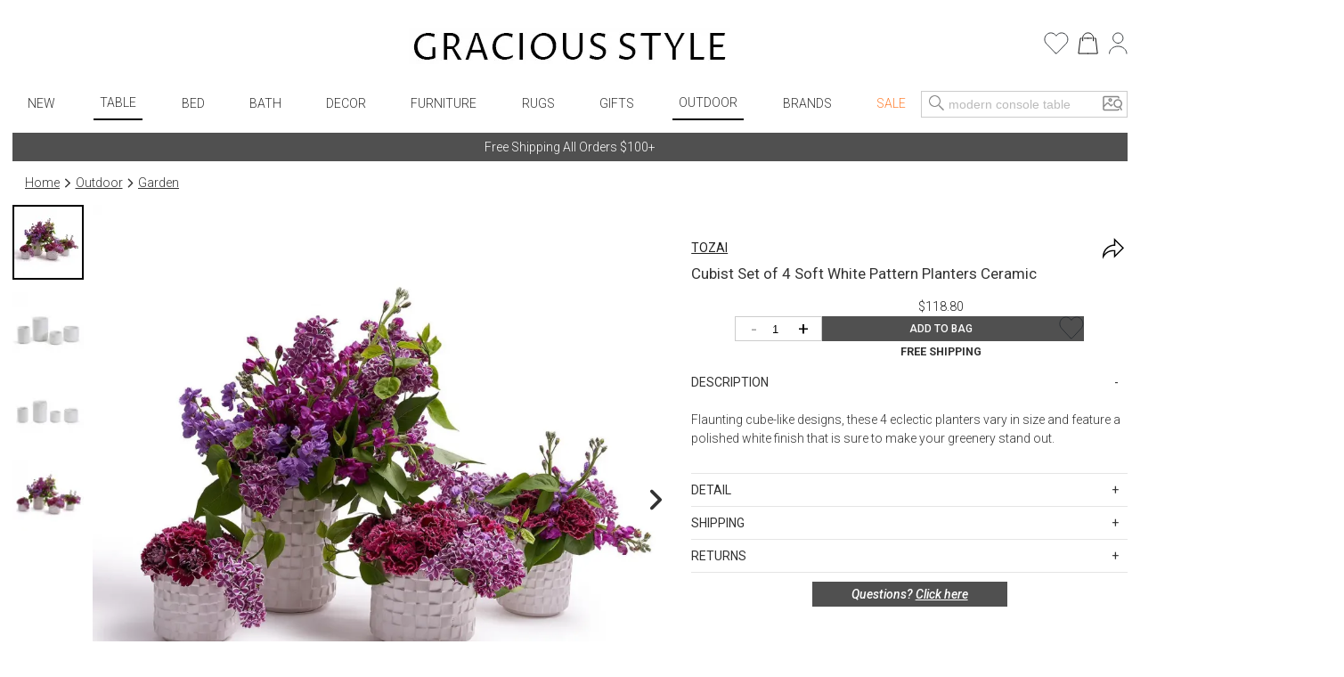

--- FILE ---
content_type: text/html; charset=utf-8
request_url: https://www.graciousstyle.com/buy/tozai-cubist-set-of-4-soft-white-pattern-planters-ceramic/
body_size: 98869
content:
<!DOCTYPE html><html lang="en" q:render="ssr" q:route="buy/[slug]/" q:container="paused" q:version="1.17.2" q:base="/build/" q:locale="" q:manifest-hash="x4k89h" q:instance="ikg0vovvwue"><!--qv q:id=0 q:key=rKHS:Bc_0--><!--qv q:id=1 q:key=BYsX:h5_3--><!--qv q:s q:sref=1 q:key=--><head q:head><meta charset="utf-8" q:head><script q:head>
  window.dataLayer = window.dataLayer || [];
  window.gtag = function() {
    dataLayer.push(arguments);
  }
  gtag("js", new Date());
  gtag("config", "G-DS6D7E2QCM", {"allow_enhanced_conversions": true});
  gtag("config", "AW-1072706150", {"allow_enhanced_conversions": true});
</script><script async src="https://www.googletagmanager.com/gtag/js?id=AW-1072706150" q:head></script><script async src="https://www.googletagmanager.com/gtag/js?id=G-DS6D7E2QCM" q:head></script><script q:head>
    !function(e){if(!window.pintrk){window.pintrk=function(){window.pintrk.queue.push(Array.prototype.slice.call(arguments))};
    var n=window.pintrk;n.queue=[],n.version="3.0";
    var t=document.createElement("script");
    t.async=!0,t.src=e;var r=document.getElementsByTagName("script")[0];
    r.parentNode.insertBefore(t,r)}}("https://s.pinimg.com/ct/core.js");
    pintrk('load', '2620394670812');
    pintrk('page');
</script><link rel="manifest" href="/manifest.json" q:head><script q:head>
(function(w,d,t,r,u){var f,n,i;w[u]=w[u]||[] ,f=function(){var o={ti:"5078076", enableAutoSpaTracking: true}; o.q=w[u],w[u]=new UET(o),w[u].push("pageLoad")} ,n=d.createElement(t),n.src=r,n.async=1,n.onload=n .onreadystatechange=function() {var s=this.readyState;s &&s!=="loaded"&& s!=="complete"||(f(),n.onload=n. onreadystatechange=null)},i= d.getElementsByTagName(t)[0],i. parentNode.insertBefore(n,i)})(window,document,"script"," //bat.bing.com/bat.js","uetq");
</script><script q:head>
    !function(f,b,e,v,n,t,s){if(f.fbq)return;n=f.fbq=function(){n.callMethod?
    n.callMethod.apply(n,arguments):n.queue.push(arguments)};if(!f._fbq)f._fbq=n;
    n.push=n;n.loaded=!0;n.version='2.0';n.queue=[];t=b.createElement(e);t.async=!0;
    t.src=v;s=b.getElementsByTagName(e)[0];s.parentNode.insertBefore(t,s)}(window,
    document,'script','//connect.facebook.net/en_US/fbevents.js');
    fbq('init', '1033493313367462');
</script><!--qv q:id=2 q:key=jhiH:h5_0--><!--qv q:key=6r_2--><title q:head>Tozai Cubist Set of 4 Soft White Pattern Planters Ceramic | Gracious Style</title><link rel="canonical" href="https://www.graciousstyle.com/buy/tozai-cubist-set-of-4-soft-white-pattern-planters-ceramic/" q:id="3" q:head><meta name="viewport" content="width=device-width, initial-scale=1.0" q:head><meta name="google-site-verification" content="iOv1dwRHltcOz6_I28KoiSzBW6kpKx-NpZGujYbOzkc" q:head><meta name="msvalidate.01" content="EB717164CD976EBB31ED58381139879A" q:head><link rel="shortcut icon" type="image/png" href="/GS-favicon-2015.06.30.png" q:head><meta property="og:site_name" content="Gracious Style" q:head><!--qv q:key=6r_0--><meta name="description" content="Cubist Set of 4 Soft White Pattern Planters Ceramic" q:key="0" q:head><meta name="og:image" content="https://d1r7bfp0lbkani.cloudfront.net/images/twoscompany/CYC035-S4.jpg" q:key="1" q:head><meta name="og:url" content="https://www.graciousstyle.com/buy/tozai-cubist-set-of-4-soft-white-pattern-planters-ceramic/" q:key="2" q:head><meta name="og:type" content="graciousstyle:product" q:key="3" q:head><meta name="og:title" content="Tozai Cubist Set of 4 Soft White Pattern Planters Ceramic" q:key="4" q:head><meta name="og:description" content="Flaunting cube-like designs, these 4 eclectic planters vary in size and feature a polished white finish that is sure to make your greenery stand out." q:key="5" q:head><meta name="og:price:amount" content="118.80" q:key="6" q:head><meta name="og:price:currency" content="USD" q:key="7" q:head><!--/qv--><!--/qv--><!--/qv--><link rel="modulepreload" href="/build/q-naDMFAHy.js"><script type="module" async="true" src="/build/q-naDMFAHy.js"></script><link rel="modulepreload" href="/build/q-CEO44v2y.js"><link rel="preload" href="/assets/BgjbOEn--bundle-graph.json" as="fetch" crossorigin="anonymous"><script type="module" async="true">let b=fetch("/assets/BgjbOEn--bundle-graph.json");import("/build/q-CEO44v2y.js").then(({l})=>l("/build/",b));</script><link rel="modulepreload" href="/build/q-CxDne_rF.js"><style q:style="maov2a-0" hidden>@import"https://fonts.googleapis.com/css?display=swap&family=Roboto+Mono:400,700|Roboto:400,300,300italic,400italic,500,500italic,700,700italic";:root{--app-primary-color: #202020;--app-secondary-color: #757575;--app-accent-color: #172c50}body{margin:0;line-height:1.5;color:#333;font-weight:300}body,button{font-family:Roboto,sans-serif}button{color:#000}button[disabled]{color:#a0a0a0}body,input{font-size:14px}*[hidden]{display:none!important}.noscroll{overflow:hidden}h1,h2,h3,h4,h5,h6{margin:0 0 .5em;font-weight:400;line-height:1.2}h1{font-size:2em}a{color:inherit}.layout{padding:0 1em}.error,.errors{color:red}.success{color:#1b809e}i.icon{position:relative;width:1.3em;display:inline-block;vertical-align:middle;margin-top:-.1em;fill:currentColor}i.img-icon img{width:1.3em;height:1.3em}i.icon.outline-icon{fill:none;stroke:currentColor}i.icon.fill{fill:currentColor}i.icon.needstroke{color:#aaa;stroke:#aaa;fill:#aaa;stroke-width:1px;stroke-linecap:round;stroke-linejoin:round}i.icon .badge2,i.icon .badge{position:absolute;text-align:center;right:0;left:0;font-size:10px;font-style:italic}i.icon.icon-favorite{top:0}i.icon.icon-favorite-big{width:28px}i.icon.icon-favorite .badge{top:.6em}i.icon.icon-cart{top:0}i.icon.icon-cart .badge{top:.7em}i.icon.icon-cart .badge2{top:1.7em}.icon-container i.icon{width:100%;height:100%;top:0;margin:0}i.icon.icon-print,i.icon.icon-back{width:2em}button.addToCart.use-icon i.icon,button.addToCart.use-icon i.icon.icon-spinner{width:30px;margin-top:2px;position:relative}i.icon-add-to-cart svg g{transform:scale(.25)}.main-container{max-width:1660px;margin:0 auto}.page-container{max-width:1640px;min-height:24em;padding:0;margin:0 auto}.productBrandName>u,.productBrandName a>u{color:var(--app-primary-color);font-family:Roboto,sans-serif;text-transform:uppercase;text-decoration:none}.freeship-display,.freeshipDisplay{font-size:.9em;text-transform:capitalize}.freeship-display-upper{font-size:.9em;text-transform:uppercase;font-weight:700}.p-rel{position:relative}.flex{flex:1 1 auto}.flex-wrap{flex-wrap:wrap}.flex-center{display:flex;justify-content:center}.flex-vertical,.column{display:flex;flex-direction:column}.flex-horizontal,.row{display:flex;flex-direction:row}.flex-horizontal-center{display:flex;flex-direction:row;justify-content:center}.flex-vertical-center{display:flex;flex-direction:column;justify-content:center;align-items:center}.flexchild{flex:1 1 auto}.flex2child{flex:2}.flex3child{flex:3}.flex4child{flex:4}.pointer{cursor:pointer}.grabbable{cursor:grab}.grabbing,.grabbing *{cursor:grabbing!important;-webkit-user-select:none!important;user-select:none!important}.grabscrolling a{pointer-events:none!important}img.image,div[role=img]{position:absolute;top:0;bottom:0;left:0;right:0;width:100%;height:100%;background-repeat:no-repeat}img.image.relpos{position:relative!important}img.image.withPlaceholder,img.image.placeholder{transition:opacity .3s linear .1s;-moz-transition:opacity .3s linear .1s;-webkit-transition:opacity .3s linear .1s}img.image.placeholder,img.image.loaded.withPlaceholder{opacity:1}img.image.withPlaceholder,img.image.loaded.placeholder{opacity:0}.fadeOut{animation-duration:1s;animation-name:fadeOut;animation-fill-mode:both;animation-delay:.5s}@keyframes fadeOut{0%{opacity:1}to{opacity:0}}@media (max-width: 767px){.page-container{min-height:4em}}@media (min-width: 768px){.page-container.with-grid-layout .no-grid-layout-select{display:none}.page-container.with-grid-layout .grid-layout-select{display:block}}.form-row{display:flex;flex-direction:row;gap:1em}.form-row>*{flex:1}.form-checkbox-row{margin:28px 0;height:20px;display:-ms-flexbox;display:-webkit-flex;display:flex;-ms-flex-direction:row;-webkit-flex-direction:row;flex-direction:row}.form-checkbox-row>label{margin-left:12px}label.required{font-weight:500}label.required:after{content:"*"}.chead{margin-top:30px;margin-bottom:-20px;text-align:center;border:none;border-top:1px solid #a0a0a0;width:100%}.chead .legend{padding:0 20px;font-size:14px;letter-spacing:.05em;font-family:Roboto,sans-serif;font-weight:400;background:#fff;text-transform:none}.chead .legend>*{position:relative;top:-10px;background:#fff;padding:0 1em}.chead .legend a{text-decoration:none}.layout.layout-page-recentlyviewed footer .carousel.recently-viewed,.layout.layout-page-checkout nav,.layout.layout-page-checkout header .right,.layout.layout-page-checkout header .left,.layout.layout-page-checkout footer .carousel,.layout.layout-page-checkout footer .social-icons,.layout.layout-page-checkout footer .EmailSignUpBox,.layout.layout-page-checkout .promobar.container>div{display:none!important}.page-loading-indicator{display:none;position:fixed;top:0;left:0;right:0;height:4px;background-color:#03a9f4;z-index:1000;animation:page-loading-indicator 1s infinite}.page-loading-indicator.navigating{display:block}@keyframes page-loading-indicator{0%{transform:translate(-100%)}to{transform:translate(100%)}}.big-desktop-only,.desktop-only{display:none}.mobile-and-tablet,.mobile-sm-only,.mobile-only{display:block}.btn.mobile-only{display:inline-block}@media (min-width: 1026px){.big-desktop-only{display:block}.mobile-and-tablet{display:none!important}}@media (min-width: 768px){.desktop-only{display:block}.mobile-only{display:none!important}}@media (min-width: 680px){.mobile-sm-only{display:none!important}}@media (max-width: 400px){.layout{padding:4px}}@media print{header,footer{display:none}.layout>.section{border:0!important}}.minh-600{min-height:600px}.mb-0{margin-bottom:0}.mb-1{margin-bottom:.25rem}.mb-2{margin-bottom:.5rem}.mb-3{margin-bottom:.75rem}.mb-4{margin-bottom:1rem}.mb-5{margin-bottom:1.25rem}.mb-6{margin-bottom:1.5rem}.mb-7{margin-bottom:1.75rem}.mb-8{margin-bottom:2rem}.mt-0{margin-top:0}.mt-1{margin-top:.25rem}.mt-2{margin-top:.5rem}.mt-3{margin-top:.75rem}.mt-4{margin-top:1rem}.mt-5{margin-top:1.25rem}.mt-6{margin-top:1.5rem}.mt-7{margin-top:1.75rem}.mt-8{margin-top:2rem}.text-center{text-align:center}.gap-1{gap:.25rem}.gap-2{gap:.5rem}.gap-3{gap:.75rem}.gap-4{gap:1rem}.while-supplies-last{font-size:small;font-style:italic;display:block}.cart-preview .while-supplies-last{margin-top:-1em}</style><style q:style="mut3on-0" hidden>:root{view-transition-name:none}</style></head><body lang="en" q:id="4"><!--qv q:id=5 q:key=oFkU:h5_1--><!--qv q:key=iI_2--><!--qv q:id=6 q:key=2z0w:iI_0--><div class="layout layout-page-buy-tozai-cubist-set-of-4-soft-white-pattern-planters-ceramic" on:qvisible="q-OJnkvVIb.js#_hW[0]
q-D8xVByQw.js#_hW[1]
q-8Ovav6Bj.js#_hW[2]
q-B5-Qr8MW.js#_hW[3]
q-B5-Qr8MW.js#_hW[4]
q-C9yW79Di.js#_hW[5]
q-Dj7oe4T5.js#_hW[6]
q-E6Fz0Bzw.js#_hW[7]
q-DrETwIUn.js#_hW[8]" q:key="BS_17" q:id="7"><!--qv q:id=8 q:key=9LkC:BS_0--><div class="page-loading-indicator" q:key="sv_0" q:id="9"></div><!--/qv--><!--qv q:id=a q:key=Ofeu:BS_1--><style q:style="va7w8k-0" hidden>.header.container{max-width:1640px;margin:auto;position:relative;align-items:center;display:grid;grid-template-columns:3fr 8fr 3fr}.header .logo{margin-top:12px;grid-column-start:2;display:flex}.header .logo a{display:inline-block;margin:auto}.header .logo img{padding:20px 0;height:40px;width:auto}.header .left,.header .right{display:flex}.header .left{gap:5px}.header .right{margin-left:auto}.header .right .signin-button{margin-left:4px}.header .right .icon{width:30px;height:30px;stroke-width:.5}.header .right .icon.icon-cart,.header .right .icon.icon-favorite,.header .right .icon.icon-person{stroke:#000}.header .right .icon.icon-person{width:21.475px;height:25px;margin-left:11.33px;flex-shrink:0}.header .right .icon.icon-cart{width:23.166px;height:25px;margin-left:10.22px;flex-shrink:0}.header .right .icon.icon-favorite{width:27.778px;height:25px;flex-shrink:0}.header .left .icon-container{display:none;width:2em;height:2em;padding:1em 0;cursor:pointer}.header .cart-preview-container{display:none}@media (min-width: 769px){.header .cart:hover+.cart-preview-container,.header .cart-preview-container:hover{display:block}}.header .right{position:relative}.header .cart-preview-container{position:absolute;background-color:transparent;width:350px;right:-5px;top:20px;padding-top:10px;z-index:100}@media (max-width: 768px){.header.container{grid-template-columns:1fr 2fr 1fr}.header .logo img{padding:20px 0;height:34px}}@media (max-width: 680px){.header .left .icon-container{display:block}.header .logo img{padding:10px 0;height:30px}}@media (max-width: 630px){.header .right .person,.header .right .signin-button,.header .right .signin{display:none}.header .logo img{padding:4px 0 10px;height:20px}}@media (max-width: 350px){.header .right .favorites{display:none}}</style><header class="header" q:key="33_14"><div class="header container"><div class="left"><div class="icon-container" on:click="q-C-MZg0ta.js#s_KRcrk5Rea00[0 1]" q:id="b"><!--qv q:key=yI_18--><i class="icon  icon-menu" q:key="yI_0"><svg viewBox="0 0 24 24" preserveAspectRatio="xMidYMid meet" focusable="false" style="pointer-events: none; display: block; width: 100%; height: 100%;"><g><path d="M3 18h18v-2H3v2zm0-5h18v-2H3v2zm0-7v2h18V6H3z"></path></g></svg></i><!--/qv--></div><div class="icon-container" on:click="q-C-MZg0ta.js#s_9rNtdlt3tcY[0 1]" q:id="c"><!--qv q:key=yI_14--><i class="icon  icon-search" q:key="yI_0"><svg viewBox="0 0 24 24" preserveAspectRatio="xMidYMid meet" focusable="false" style="pointer-events: none; display: block; width: 100%; height: 100%;"><g><path d="M15 14.25h-.5l-.28-.27C15.41 12.59 16 11.11 16 9.5 16 5.91 13.09 3 9.5 3S3 5.91 3 9.5 5.91 16 9.5 16c1.61 0 3.09-.59 4.23-1.57l.27.28v.5l5 4.99 1-1-4.99-5zM9.5 15C7.01 15 4 11.99 4 9.5S7.01 4 9.5 4 15 7.01 15 9.5 11.99 15 9.5 15z"></path></g></svg></i><!--/qv--></div></div><div class="logo"><a aria-label="Home" href="/"><picture><source srcset="/gs-logo.webp" type="image/webp"><img src="/gs-logo.jpg" width="463" height="40" alt="GraciousStyle logo"></picture></a></div><div class="right"><a href="/myfavorites/" class="favorites"><!--qv q:id=d q:key=14d3:33_3--><!--qv q:id=e q:key=dxkZ:yI_43--><i class="icon  icon-favorite outline-icon" q:key="yI_3" q:id="f"><svg viewBox="0 0 30 27" preserveAspectRatio="xMidYMid meet" focusable="false" style="pointer-events: none; display: block; width: 100%; height: 100%;" q:id="g"><g><!--qv q:s q:sref=e q:key=--><path d="M14.1186 25.6678L3.18913 14.2865C0.110607 11.0808 0.304469 5.82445 3.61003 2.87402C6.88938 -0.0530411 11.8617 0.515349 14.4532 4.11349L14.8889 4.7184L15.3246 4.11349C17.9161 0.515349 22.8884 -0.0530411 26.1678 2.87402C29.4734 5.82445 29.6673 11.0808 26.5886 14.2865L15.6592 25.6678C15.2338 26.1107 14.544 26.1107 14.1186 25.6678Z" stroke="#292D32" stroke-linecap="round" stroke-linejoin="round" stroke-width="1.0"></path><!--/qv--></g></svg><!--qv q:s q:sref=e q:key=badge--><div q:slot="badge" class="badge"><!--t=h--><!----></div><!--/qv--></i><!--/qv--><!--/qv--></a> <a href="/cart/" class="cart"><!--qv q:id=i q:key=XZ0A:33_4--><!--qv q:id=j q:key=dxkZ:yI_36--><i class="icon  icon-cart outline-icon" q:key="yI_3" q:id="k"><svg viewBox="0 0 25 27" preserveAspectRatio="xMidYMid meet" focusable="false" style="pointer-events: none; display: block; width: 100%; height: 100%;" q:id="l"><g><!--qv q:s q:sref=j q:key=--><path d="M12.583 26H1L3.3166 7.48648H4.5072" stroke="black" stroke-miterlimit="10" stroke-linecap="round" stroke-linejoin="round" stroke-width="1.0"></path><path d="M7.83173 7.48648H12.583" stroke="black" stroke-miterlimit="10" stroke-linecap="round" stroke-linejoin="round" stroke-width="1.0"></path><path d="M12.583 26H24.166L21.8494 7.48648H20.6588" stroke="black" stroke-miterlimit="10" stroke-linecap="round" stroke-linejoin="round" stroke-width="1.0"></path><path d="M17.3342 7.48648H12.583" stroke="black" stroke-miterlimit="10" stroke-linecap="round" stroke-linejoin="round" stroke-width="1.0"></path><path id="Vector_5" d="M6.11853 10.5724V7.5053C6.11853 3.91253 9.03106 1 12.6238 1C16.2166 1 19.1291 3.91253 19.1291 7.5053V10.5724" stroke="black" stroke-miterlimit="10" stroke-linecap="round" stroke-linejoin="round" stroke-width="1.0"></path><!--/qv--></g></svg><!--qv q:s q:sref=j q:key=badge--><div q:slot="badge" class="badge"><!--t=m--><!----></div><!--/qv--></i><!--/qv--><!--/qv--></a> <div class="cart-preview-container"><!--qv q:sstyle=⭐️s4o0t4-0 q:id=n q:key=NyYi:33_5--><style q:style="s4o0t4-0" hidden>.cart-preview.⭐️s4o0t4-0{border:1px solid #333;background-color:#fff}.empty-cart.⭐️s4o0t4-0{text-align:center;white-space:nowrap;color:var(--app-secondary-color);margin-top:2em;margin-bottom:3em}.main-frame.⭐️s4o0t4-0{width:100%;margin:0 auto}.cart-container.⭐️s4o0t4-0{display:flex;flex-direction:column}.cart-items.⭐️s4o0t4-0{display:flex;flex-direction:column;flex:1 1 0%;overflow:auto;max-height:calc(100vh - 260px)}.cart-summary.⭐️s4o0t4-0 h2.⭐️s4o0t4-0{font-size:1.17em;margin-block-end:1em;font-weight:700}.summary-row.⭐️s4o0t4-0{display:flex;justify-content:space-between;margin-bottom:.7em;margin-left:1em;font-weight:400}.summary-row.⭐️s4o0t4-0 .small.⭐️s4o0t4-0{font-size:.8em}.promotion.⭐️s4o0t4-0{margin-left:1em;margin-bottom:.7em;font-style:italic}.cart-preview.⭐️s4o0t4-0 .view-cart-link{margin-top:1em}.promotion.⭐️s4o0t4-0 .adjustment-description.⭐️s4o0t4-0{margin-right:5px}@media (max-width: 767px){.cart-container.⭐️s4o0t4-0{display:flex;flex-direction:column}.cart-items.⭐️s4o0t4-0{margin-right:0}.cart-summary.⭐️s4o0t4-0{width:auto;max-width:none}.saved-for-later.⭐️s4o0t4-0{margin-right:0}h1.⭐️s4o0t4-0{font-size:1.1em}h2.⭐️s4o0t4-0{font-size:1em}}</style><style q:style="tv8naa-1" hidden>.cart-preview { padding: 1em; }</style><div class="⭐️s4o0t4-0 cart-preview" q:key="0y_39"><!--qv q:id=o q:key=I0iv:0y_38--><style q:style="cqgpor-0" hidden>.loadingIndicator {
display: flex;
flex-direction: column;
align-items: center;
min-height: 100px;
justify-content: center;
}
h1 {
margin:0;
margin-top:2em
}</style><div class="loadingIndicator" q:key="Yk_1"><p>Loading ...</p></div><!--/qv--></div><!--/qv--></div><!--qv q:key=33_7--><a href="/profile/"><!--qv q:key=yI_20--><i class="icon  icon-person outline-icon" q:key="yI_0"><svg viewBox="0 0 23 27" preserveAspectRatio="xMidYMid meet" focusable="false" style="pointer-events: none; display: block; width: 100%; height: 100%;"><g><!--qv q:key=yI_19--><path d="M11.2376 13.5C14.6894 13.5 17.4876 10.7018 17.4876 7.25C17.4876 3.79822 14.6894 1 11.2376 1C7.78583 1 4.98761 3.79822 4.98761 7.25C4.98761 10.7018 7.78583 13.5 11.2376 13.5Z" stroke="#292D32" stroke-linecap="round" stroke-linejoin="round" stroke-width="1.0"></path><path d="M21.975 26C21.975 21.1625 17.1625 17.25 11.2375 17.25C5.3125 17.25 0.5 21.1625 0.5 26" stroke="#292D32" stroke-linecap="round" stroke-linejoin="round" stroke-width="1.0"></path><!--/qv--></g></svg></i><!--/qv--></a> <!--/qv--></div></div><!--qv q:sstyle=⭐️b6ulmw-0 q:id=bd q:key=Rp88:33_12--><style q:style="b6ulmw-0" hidden>nav.nav.⭐️b6ulmw-0{position:relative;font-weight:300;max-width:1640px;margin:auto auto 1em;display:flex;align-items:center}nav.nav.⭐️b6ulmw-0 .icon-container.⭐️b6ulmw-0{display:none;padding:1em 0;width:2em;height:2em;cursor:pointer}nav.nav.⭐️b6ulmw-0 .nav-menu.⭐️b6ulmw-0{max-width:1000px;width:100%;margin:auto;padding:0;display:flex;align-items:center;justify-content:space-between;grid-column-start:2}nav.nav.⭐️b6ulmw-0 .nav-menu.⭐️b6ulmw-0 .signin-section.⭐️b6ulmw-0{display:none}nav.nav.⭐️b6ulmw-0 .nav-menu.⭐️b6ulmw-0 .favorites.⭐️b6ulmw-0 .icon{width:28px;height:28px}nav.nav.⭐️b6ulmw-0 .nav-menu.⭐️b6ulmw-0 .favorites.⭐️b6ulmw-0 .favorites-count.⭐️b6ulmw-0{margin-right:.5em;position:absolute;right:1em;color:#666;line-height:28px}nav.nav.⭐️b6ulmw-0 .search-popup.⭐️b6ulmw-0 .mobile.⭐️b6ulmw-0{display:none}@keyframes nav-menu-animate-slidein{0%{opacity:0;transform:translate(-10em)}to{opacity:1;transform:translate(0)}}@keyframes nav-search-animate-slidein{0%{opacity:0;transform:translateY(-100vh)}to{opacity:1;transform:translate(0)}}@media (max-width: 940px){.spacer.⭐️b6ulmw-0{display:none}}@media (max-width: 840px){nav.nav.input-focused.⭐️b6ulmw-0{display:block}nav.nav.⭐️b6ulmw-0 .nav-menu.⭐️b6ulmw-0{margin-bottom:8px}}@media (max-width: 680px){nav.nav.⭐️b6ulmw-0{display:block;margin:0}nav.nav.⭐️b6ulmw-0 .nav-menu.⭐️b6ulmw-0{display:none;animation-duration:.3s;animation-name:nav-menu-animate-slidein;animation-fill-mode:both}nav.nav.⭐️b6ulmw-0 .icon-container.⭐️b6ulmw-0{display:block}nav.nav.⭐️b6ulmw-0 .search-popup.⭐️b6ulmw-0{display:none;animation-duration:.3s;animation-name:nav-search-animate-slidein;animation-fill-mode:both}nav.nav.⭐️b6ulmw-0 .search-popup.mobile-visible.⭐️b6ulmw-0{display:block;margin:0;border-right:1px solid black;position:fixed;z-index:990;background:#fff;top:0;bottom:0;left:0;right:0;padding-left:1em;padding-right:1em;padding-top:15vh}nav.nav.⭐️b6ulmw-0 .search-popup.mobile-visible.⭐️b6ulmw-0 .mobile.⭐️b6ulmw-0{display:block}nav.nav.⭐️b6ulmw-0 .search-popup.mobile-visible.⭐️b6ulmw-0 .mobile-title.⭐️b6ulmw-0{margin-bottom:1em}nav.nav.⭐️b6ulmw-0 .search-popup.mobile-visible.⭐️b6ulmw-0 .close-btn{display:block;position:absolute;top:15vh;margin-top:-4px;right:1em}nav.nav.⭐️b6ulmw-0 .search-popup.mobile-visible.⭐️b6ulmw-0 .header-search button{border:none;background:none;color:#333}nav.nav.⭐️b6ulmw-0 .search-popup.mobile-visible.⭐️b6ulmw-0 .header-search input{border:none;border-bottom:1px solid #ccc;font-size:16px}nav.nav.⭐️b6ulmw-0 .search-popup.mobile-visible.⭐️b6ulmw-0 .word-autocomplete{position:relative;top:1em}nav.nav.⭐️b6ulmw-0 .nav-menu.mobile-visible.⭐️b6ulmw-0{display:block;max-width:10em;margin:0;border-right:1px solid black;position:fixed;z-index:990;background:#fff;top:0;bottom:0;left:0;padding-left:1em;padding-right:4em;box-shadow:0 16px 24px 2px #00000024,0 6px 30px 5px #0000001f,0 8px 10px -5px #0006}nav.nav.⭐️b6ulmw-0 .nav-menu.mobile-visible.⭐️b6ulmw-0 .signin-section.⭐️b6ulmw-0{display:block}nav.nav.⭐️b6ulmw-0 .nav-menu.mobile-visible.⭐️b6ulmw-0 .signin-section.⭐️b6ulmw-0 .section-item.⭐️b6ulmw-0{margin-top:10px}}</style><nav aria-label="Main Menu" class="⭐️b6ulmw-0 nav" q:key="9Q_10" q:id="be"><div class="⭐️b6ulmw-0 spacer"></div><div class="⭐️b6ulmw-0 nav-menu" q:id="bf"><div class="⭐️b6ulmw-0 icon-container" on:click="q-C9JkAoTb.js#s_r6RafYiyQs4[0]" q:id="bg"><!--qv q:key=yI_18--><i class="⭐️b6ulmw-0 icon  icon-menu" q:key="yI_0"><svg viewBox="0 0 24 24" preserveAspectRatio="xMidYMid meet" focusable="false" style="pointer-events: none; display: block; width: 100%; height: 100%;" class="⭐️b6ulmw-0"><g class="⭐️b6ulmw-0"><path d="M3 18h18v-2H3v2zm0-5h18v-2H3v2zm0-7v2h18V6H3z" class="⭐️b6ulmw-0"></path></g></svg></i><!--/qv--></div><!--qv q:sstyle=⭐️2qhkur-0 q:id=bh q:key=qM4e:new-arrivals--><style q:style="2qhkur-0" hidden>.menu.⭐️2qhkur-0{list-style:none;margin:0;padding:0}.menu.⭐️2qhkur-0 ul.⭐️2qhkur-0{padding:0;display:flex;align-items:center;justify-content:space-around}.menu.⭐️2qhkur-0 li.⭐️2qhkur-0{display:block;position:relative;overflow:hidden}.menu:hover.⭐️2qhkur-0 li.⭐️2qhkur-0,.menu.opened.⭐️2qhkur-0 li.⭐️2qhkur-0{overflow:visible}.menu.⭐️2qhkur-0 li.sale.⭐️2qhkur-0{color:#ff8235!important}.menu.current.⭐️2qhkur-0{border-bottom:2px solid black}.menu.⭐️2qhkur-0 [aria-current].⭐️2qhkur-0{position:relative;display:inline-block}.menu.⭐️2qhkur-0 a{text-decoration:none;padding:.5em;display:block;text-transform:uppercase}.menu.⭐️2qhkur-0 .fader.⭐️2qhkur-0{position:absolute;z-index:9;left:0;border-width:1px;border-style:solid;border-color:#ccc;border-image:initial;background:padding-box #fff;border-radius:6px;will-change:opacity;opacity:0;pointer-events:none;transition:opacity .2s ease-in-out}.menu:hover.⭐️2qhkur-0 .fader.⭐️2qhkur-0,.menu.⭐️2qhkur-0 .fader.opened.⭐️2qhkur-0{opacity:1;pointer-events:auto}.menu.⭐️2qhkur-0 .imenu.⭐️2qhkur-0{display:flex}.menu.⭐️2qhkur-0 .imenu.⭐️2qhkur-0 li.⭐️2qhkur-0{width:100%}.menu.⭐️2qhkur-0 .imenu.⭐️2qhkur-0 li:hover.⭐️2qhkur-0{background-color:#faebd7}.menu.⭐️2qhkur-0 .imenu.⭐️2qhkur-0 a{text-transform:capitalize;text-decoration:none;color:#333;padding:6px 10px;display:block;white-space:nowrap;max-width:200px}.menu.⭐️2qhkur-0 .imenu.⭐️2qhkur-0 li.⭐️2qhkur-0 a.l1{font-weight:700}.menu.⭐️2qhkur-0 .fader.⭐️2qhkur-0:before{position:absolute;top:-7px;left:9px;display:inline-block;border-right:7px solid transparent;border-bottom:7px solid rgba(0,0,0,.2);border-left:7px solid transparent;content:""}.menu.⭐️2qhkur-0 .fader.⭐️2qhkur-0:after{position:absolute;top:-6px;left:10px;display:inline-block;border-right:6px solid transparent;border-bottom:6px solid rgb(255,255,255);border-left:6px solid transparent;content:""}.menu.⭐️2qhkur-0 .col.⭐️2qhkur-0 ul.⭐️2qhkur-0{flex-direction:column;align-items:flex-start}@media (max-width: 680px){.menu.⭐️2qhkur-0 .fader.⭐️2qhkur-0{display:none}}</style><ul class="⭐️2qhkur-0 menu" q:key="WS_5" q:id="bi"><li class="⭐️2qhkur-0" q:id="bj"><!--qv q:id=bk q:key=oF07:WS_0--><a q:link href="/shop/new-arrivals/" on:click="#1
q-DVGyeKxs.js#s_JI7czWFZ9qA
q-DVGyeKxs.js#s_ZthYAzo5N9M[0 1 1 1]" on:qvisible="q-DVGyeKxs.js#_hW[2]" q:key="iI_6" q:id="bl"><!--qv q:s q:sref=bk q:key=--><!--t=bm-->New<!----><!--/qv--></a><!--/qv--></li></ul><!--/qv--><!--qv q:sstyle=⭐️2qhkur-0 q:id=bn q:key=qM4e:table--><ul class="⭐️2qhkur-0 menu current" q:key="WS_5" q:id="bo"><li class="⭐️2qhkur-0" q:id="bp"><!--qv q:id=bq q:key=oF07:WS_0--><a q:link aria-current="page" href="/shop/table/" on:click="#1
q-DVGyeKxs.js#s_JI7czWFZ9qA
q-DVGyeKxs.js#s_ZthYAzo5N9M[0 1 1 1]" on:qvisible="q-DVGyeKxs.js#_hW[2]" q:key="iI_6" q:id="br"><!--qv q:s q:sref=bq q:key=--><!--t=bs-->Table<!----><!--/qv--></a><!--/qv--><!--qv q:key=WS_4--><div class="⭐️2qhkur-0 fader"><div class="⭐️2qhkur-0 imenu"><div class="⭐️2qhkur-0 col" q:key="0"><ul class="⭐️2qhkur-0"></ul></div><div class="⭐️2qhkur-0 col" q:key="1"><ul class="⭐️2qhkur-0"><!--qv q:key=WS_3--><li class="⭐️2qhkur-0"><!--qv q:id=bt q:key=oF07:WS_1--><a q:link href="/shop/dinnerware/" class="l1" on:click="#1
q-DVGyeKxs.js#s_JI7czWFZ9qA
q-DVGyeKxs.js#s_ZthYAzo5N9M[0 1 1 1]" on:qvisible="q-DVGyeKxs.js#_hW[2]" q:key="iI_6" q:id="bu"><!--qv q:s q:sref=bt q:key=--><!--t=bv-->Dinnerware<!----><!--/qv--></a><!--/qv--></li><li class="⭐️2qhkur-0" q:key="0"><!--qv q:id=bw q:key=oF07:WS_2--><a q:link href="/shop/formal-handpainted-china/" class="l2" on:click="#1
q-DVGyeKxs.js#s_JI7czWFZ9qA
q-DVGyeKxs.js#s_ZthYAzo5N9M[0 1 1 1]" on:qvisible="q-DVGyeKxs.js#_hW[2]" q:key="iI_6" q:id="bx"><!--qv q:s q:sref=bw q:key=--><!--t=by-->Formal Handpainted China<!----><!--/qv--></a><!--/qv--></li><li class="⭐️2qhkur-0" q:key="1"><!--qv q:id=bz q:key=oF07:WS_2--><a q:link href="/shop/casual-patterned-dinnerware/" class="l2" on:click="#1
q-DVGyeKxs.js#s_JI7czWFZ9qA
q-DVGyeKxs.js#s_ZthYAzo5N9M[0 1 1 1]" on:qvisible="q-DVGyeKxs.js#_hW[2]" q:key="iI_6" q:id="c0"><!--qv q:s q:sref=bz q:key=--><!--t=c1-->Casual Patterned Dinnerware<!----><!--/qv--></a><!--/qv--></li><li class="⭐️2qhkur-0" q:key="2"><!--qv q:id=c2 q:key=oF07:WS_2--><a q:link href="/shop/formal-patterned-china/" class="l2" on:click="#1
q-DVGyeKxs.js#s_JI7czWFZ9qA
q-DVGyeKxs.js#s_ZthYAzo5N9M[0 1 1 1]" on:qvisible="q-DVGyeKxs.js#_hW[2]" q:key="iI_6" q:id="c3"><!--qv q:s q:sref=c2 q:key=--><!--t=c4-->Formal Patterned China<!----><!--/qv--></a><!--/qv--></li><li class="⭐️2qhkur-0" q:key="3"><!--qv q:id=c5 q:key=oF07:WS_2--><a q:link href="/shop/casual-solid-dinnerware/" class="l2" on:click="#1
q-DVGyeKxs.js#s_JI7czWFZ9qA
q-DVGyeKxs.js#s_ZthYAzo5N9M[0 1 1 1]" on:qvisible="q-DVGyeKxs.js#_hW[2]" q:key="iI_6" q:id="c6"><!--qv q:s q:sref=c5 q:key=--><!--t=c7-->Casual Solid Dinnerware<!----><!--/qv--></a><!--/qv--></li><li class="⭐️2qhkur-0" q:key="4"><!--qv q:id=c8 q:key=oF07:WS_2--><a q:link href="/shop/casual-banded-dinnerware/" class="l2" on:click="#1
q-DVGyeKxs.js#s_JI7czWFZ9qA
q-DVGyeKxs.js#s_ZthYAzo5N9M[0 1 1 1]" on:qvisible="q-DVGyeKxs.js#_hW[2]" q:key="iI_6" q:id="c9"><!--qv q:s q:sref=c8 q:key=--><!--t=ca-->Casual Banded Dinnerware<!----><!--/qv--></a><!--/qv--></li><li class="⭐️2qhkur-0" q:key="5"><!--qv q:id=cb q:key=oF07:WS_2--><a q:link href="/shop/formal-banded-china/" class="l2" on:click="#1
q-DVGyeKxs.js#s_JI7czWFZ9qA
q-DVGyeKxs.js#s_ZthYAzo5N9M[0 1 1 1]" on:qvisible="q-DVGyeKxs.js#_hW[2]" q:key="iI_6" q:id="cc"><!--qv q:s q:sref=cb q:key=--><!--t=cd-->Formal Banded China<!----><!--/qv--></a><!--/qv--></li><li class="⭐️2qhkur-0" q:key="6"><!--qv q:id=ce q:key=oF07:WS_2--><a q:link href="/shop/formal-solid-china/" class="l2" on:click="#1
q-DVGyeKxs.js#s_JI7czWFZ9qA
q-DVGyeKxs.js#s_ZthYAzo5N9M[0 1 1 1]" on:qvisible="q-DVGyeKxs.js#_hW[2]" q:key="iI_6" q:id="cf"><!--qv q:s q:sref=ce q:key=--><!--t=cg-->Formal Solid China<!----><!--/qv--></a><!--/qv--></li><li class="⭐️2qhkur-0" q:key="7"><!--qv q:id=ch q:key=oF07:WS_2--><a q:link href="/shop/outdoor-dinnerware/" class="l2" on:click="#1
q-DVGyeKxs.js#s_JI7czWFZ9qA
q-DVGyeKxs.js#s_ZthYAzo5N9M[0 1 1 1]" on:qvisible="q-DVGyeKxs.js#_hW[2]" q:key="iI_6" q:id="ci"><!--qv q:s q:sref=ch q:key=--><!--t=cj-->Outdoor Dinnerware<!----><!--/qv--></a><!--/qv--></li><li class="⭐️2qhkur-0" q:key="8"><!--qv q:id=ck q:key=oF07:WS_2--><a q:link href="/shop/monogrammed-dinnerware/" class="l2" on:click="#1
q-DVGyeKxs.js#s_JI7czWFZ9qA
q-DVGyeKxs.js#s_ZthYAzo5N9M[0 1 1 1]" on:qvisible="q-DVGyeKxs.js#_hW[2]" q:key="iI_6" q:id="cl"><!--qv q:s q:sref=ck q:key=--><!--t=cm-->Monogrammed Dinnerware<!----><!--/qv--></a><!--/qv--></li><!--/qv--><!--qv q:key=WS_3--><li class="⭐️2qhkur-0"><!--qv q:id=cn q:key=oF07:WS_1--><a q:link href="/shop/serveware/" class="l1" on:click="#1
q-DVGyeKxs.js#s_JI7czWFZ9qA
q-DVGyeKxs.js#s_ZthYAzo5N9M[0 1 1 1]" on:qvisible="q-DVGyeKxs.js#_hW[2]" q:key="iI_6" q:id="co"><!--qv q:s q:sref=cn q:key=--><!--t=cp-->Serveware<!----><!--/qv--></a><!--/qv--></li><li class="⭐️2qhkur-0" q:key="0"><!--qv q:id=cq q:key=oF07:WS_2--><a q:link href="/shop/trays-and-platters/" class="l2" on:click="#1
q-DVGyeKxs.js#s_JI7czWFZ9qA
q-DVGyeKxs.js#s_ZthYAzo5N9M[0 1 1 1]" on:qvisible="q-DVGyeKxs.js#_hW[2]" q:key="iI_6" q:id="cr"><!--qv q:s q:sref=cq q:key=--><!--t=cs-->Trays + Boards<!----><!--/qv--></a><!--/qv--></li><li class="⭐️2qhkur-0" q:key="1"><!--qv q:id=ct q:key=oF07:WS_2--><a q:link href="/shop/coffee-tea/" class="l2" on:click="#1
q-DVGyeKxs.js#s_JI7czWFZ9qA
q-DVGyeKxs.js#s_ZthYAzo5N9M[0 1 1 1]" on:qvisible="q-DVGyeKxs.js#_hW[2]" q:key="iI_6" q:id="cu"><!--qv q:s q:sref=ct q:key=--><!--t=cv-->Coffee + Tea<!----><!--/qv--></a><!--/qv--></li><li class="⭐️2qhkur-0" q:key="2"><!--qv q:id=cw q:key=oF07:WS_2--><a q:link href="/shop/cake-dessert/" class="l2" on:click="#1
q-DVGyeKxs.js#s_JI7czWFZ9qA
q-DVGyeKxs.js#s_ZthYAzo5N9M[0 1 1 1]" on:qvisible="q-DVGyeKxs.js#_hW[2]" q:key="iI_6" q:id="cx"><!--qv q:s q:sref=cw q:key=--><!--t=cy-->Cake + Dessert<!----><!--/qv--></a><!--/qv--></li><li class="⭐️2qhkur-0" q:key="3"><!--qv q:id=cz q:key=oF07:WS_2--><a q:link href="/shop/salt-pepper/" class="l2" on:click="#1
q-DVGyeKxs.js#s_JI7czWFZ9qA
q-DVGyeKxs.js#s_ZthYAzo5N9M[0 1 1 1]" on:qvisible="q-DVGyeKxs.js#_hW[2]" q:key="iI_6" q:id="d0"><!--qv q:s q:sref=cz q:key=--><!--t=d1-->Salt + Pepper<!----><!--/qv--></a><!--/qv--></li><li class="⭐️2qhkur-0" q:key="4"><!--qv q:id=d2 q:key=oF07:WS_2--><a q:link href="/shop/cheese-boards-accessories/" class="l2" on:click="#1
q-DVGyeKxs.js#s_JI7czWFZ9qA
q-DVGyeKxs.js#s_ZthYAzo5N9M[0 1 1 1]" on:qvisible="q-DVGyeKxs.js#_hW[2]" q:key="iI_6" q:id="d3"><!--qv q:s q:sref=d2 q:key=--><!--t=d4-->Cheese Boards + Accessories<!----><!--/qv--></a><!--/qv--></li><li class="⭐️2qhkur-0" q:key="5"><!--qv q:id=d5 q:key=oF07:WS_2--><a q:link href="/shop/serving-bowls/" class="l2" on:click="#1
q-DVGyeKxs.js#s_JI7czWFZ9qA
q-DVGyeKxs.js#s_ZthYAzo5N9M[0 1 1 1]" on:qvisible="q-DVGyeKxs.js#_hW[2]" q:key="iI_6" q:id="d6"><!--qv q:s q:sref=d5 q:key=--><!--t=d7-->Serving Bowls<!----><!--/qv--></a><!--/qv--></li><li class="⭐️2qhkur-0" q:key="6"><!--qv q:id=d8 q:key=oF07:WS_2--><a q:link href="/shop/serving-dishes/" class="l2" on:click="#1
q-DVGyeKxs.js#s_JI7czWFZ9qA
q-DVGyeKxs.js#s_ZthYAzo5N9M[0 1 1 1]" on:qvisible="q-DVGyeKxs.js#_hW[2]" q:key="iI_6" q:id="d9"><!--qv q:s q:sref=d8 q:key=--><!--t=da-->Serving Dishes<!----><!--/qv--></a><!--/qv--></li><li class="⭐️2qhkur-0" q:key="7"><!--qv q:id=db q:key=oF07:WS_2--><a q:link href="/shop/pitchers-decanters/" class="l2" on:click="#1
q-DVGyeKxs.js#s_JI7czWFZ9qA
q-DVGyeKxs.js#s_ZthYAzo5N9M[0 1 1 1]" on:qvisible="q-DVGyeKxs.js#_hW[2]" q:key="iI_6" q:id="dc"><!--qv q:s q:sref=db q:key=--><!--t=dd-->Pitchers + Decanters<!----><!--/qv--></a><!--/qv--></li><li class="⭐️2qhkur-0" q:key="8"><!--qv q:id=de q:key=oF07:WS_2--><a q:link href="/shop/caviar/" class="l2" on:click="#1
q-DVGyeKxs.js#s_JI7czWFZ9qA
q-DVGyeKxs.js#s_ZthYAzo5N9M[0 1 1 1]" on:qvisible="q-DVGyeKxs.js#_hW[2]" q:key="iI_6" q:id="df"><!--qv q:s q:sref=de q:key=--><!--t=dg-->Caviar<!----><!--/qv--></a><!--/qv--></li><li class="⭐️2qhkur-0" q:key="9"><!--qv q:id=dh q:key=oF07:WS_2--><a q:link href="/shop/metal-care/" class="l2" on:click="#1
q-DVGyeKxs.js#s_JI7czWFZ9qA
q-DVGyeKxs.js#s_ZthYAzo5N9M[0 1 1 1]" on:qvisible="q-DVGyeKxs.js#_hW[2]" q:key="iI_6" q:id="di"><!--qv q:s q:sref=dh q:key=--><!--t=dj-->Metal Care<!----><!--/qv--></a><!--/qv--></li><li class="⭐️2qhkur-0" q:key="10"><!--qv q:id=dk q:key=oF07:WS_2--><a q:link href="/shop/sauces-condiments/" class="l2" on:click="#1
q-DVGyeKxs.js#s_JI7czWFZ9qA
q-DVGyeKxs.js#s_ZthYAzo5N9M[0 1 1 1]" on:qvisible="q-DVGyeKxs.js#_hW[2]" q:key="iI_6" q:id="dl"><!--qv q:s q:sref=dk q:key=--><!--t=dm-->Sauces + Condiments<!----><!--/qv--></a><!--/qv--></li><li class="⭐️2qhkur-0" q:key="11"><!--qv q:id=dn q:key=oF07:WS_2--><a q:link href="/shop/chip-and-dip/" class="l2" on:click="#1
q-DVGyeKxs.js#s_JI7czWFZ9qA
q-DVGyeKxs.js#s_ZthYAzo5N9M[0 1 1 1]" on:qvisible="q-DVGyeKxs.js#_hW[2]" q:key="iI_6" q:id="do"><!--qv q:s q:sref=dn q:key=--><!--t=dp-->Chip + Dip<!----><!--/qv--></a><!--/qv--></li><!--/qv--></ul></div><div class="⭐️2qhkur-0 col" q:key="2"><ul class="⭐️2qhkur-0"><!--qv q:key=WS_3--><li class="⭐️2qhkur-0"><!--qv q:id=dq q:key=oF07:WS_1--><a q:link href="/shop/flatware/" class="l1" on:click="#1
q-DVGyeKxs.js#s_JI7czWFZ9qA
q-DVGyeKxs.js#s_ZthYAzo5N9M[0 1 1 1]" on:qvisible="q-DVGyeKxs.js#_hW[2]" q:key="iI_6" q:id="dr"><!--qv q:s q:sref=dq q:key=--><!--t=ds-->Flatware<!----><!--/qv--></a><!--/qv--></li><li class="⭐️2qhkur-0" q:key="0"><!--qv q:id=dt q:key=oF07:WS_2--><a q:link href="/shop/stainless-steel-flatware/" class="l2" on:click="#1
q-DVGyeKxs.js#s_JI7czWFZ9qA
q-DVGyeKxs.js#s_ZthYAzo5N9M[0 1 1 1]" on:qvisible="q-DVGyeKxs.js#_hW[2]" q:key="iI_6" q:id="du"><!--qv q:s q:sref=dt q:key=--><!--t=dv-->Stainless Steel Flatware<!----><!--/qv--></a><!--/qv--></li><li class="⭐️2qhkur-0" q:key="1"><!--qv q:id=dw q:key=oF07:WS_2--><a q:link href="/shop/color-flatware/" class="l2" on:click="#1
q-DVGyeKxs.js#s_JI7czWFZ9qA
q-DVGyeKxs.js#s_ZthYAzo5N9M[0 1 1 1]" on:qvisible="q-DVGyeKxs.js#_hW[2]" q:key="iI_6" q:id="dx"><!--qv q:s q:sref=dw q:key=--><!--t=dy-->Color Flatware<!----><!--/qv--></a><!--/qv--></li><li class="⭐️2qhkur-0" q:key="2"><!--qv q:id=dz q:key=oF07:WS_2--><a q:link href="/shop/gold-flatware/" class="l2" on:click="#1
q-DVGyeKxs.js#s_JI7czWFZ9qA
q-DVGyeKxs.js#s_ZthYAzo5N9M[0 1 1 1]" on:qvisible="q-DVGyeKxs.js#_hW[2]" q:key="iI_6" q:id="e0"><!--qv q:s q:sref=dz q:key=--><!--t=e1-->Gold Flatware<!----><!--/qv--></a><!--/qv--></li><li class="⭐️2qhkur-0" q:key="3"><!--qv q:id=e2 q:key=oF07:WS_2--><a q:link href="/shop/sterling-silver-flatware/" class="l2" on:click="#1
q-DVGyeKxs.js#s_JI7czWFZ9qA
q-DVGyeKxs.js#s_ZthYAzo5N9M[0 1 1 1]" on:qvisible="q-DVGyeKxs.js#_hW[2]" q:key="iI_6" q:id="e3"><!--qv q:s q:sref=e2 q:key=--><!--t=e4-->Sterling Silver Flatware<!----><!--/qv--></a><!--/qv--></li><li class="⭐️2qhkur-0" q:key="4"><!--qv q:id=e5 q:key=oF07:WS_2--><a q:link href="/shop/serving-utensils/" class="l2" on:click="#1
q-DVGyeKxs.js#s_JI7czWFZ9qA
q-DVGyeKxs.js#s_ZthYAzo5N9M[0 1 1 1]" on:qvisible="q-DVGyeKxs.js#_hW[2]" q:key="iI_6" q:id="e6"><!--qv q:s q:sref=e5 q:key=--><!--t=e7-->Serving Utensils<!----><!--/qv--></a><!--/qv--></li><li class="⭐️2qhkur-0" q:key="5"><!--qv q:id=e8 q:key=oF07:WS_2--><a q:link href="/shop/silverplated-flatware/" class="l2" on:click="#1
q-DVGyeKxs.js#s_JI7czWFZ9qA
q-DVGyeKxs.js#s_ZthYAzo5N9M[0 1 1 1]" on:qvisible="q-DVGyeKxs.js#_hW[2]" q:key="iI_6" q:id="e9"><!--qv q:s q:sref=e8 q:key=--><!--t=ea-->Silverplated Flatware<!----><!--/qv--></a><!--/qv--></li><li class="⭐️2qhkur-0" q:key="6"><!--qv q:id=eb q:key=oF07:WS_2--><a q:link href="/shop/steak-knives/" class="l2" on:click="#1
q-DVGyeKxs.js#s_JI7czWFZ9qA
q-DVGyeKxs.js#s_ZthYAzo5N9M[0 1 1 1]" on:qvisible="q-DVGyeKxs.js#_hW[2]" q:key="iI_6" q:id="ec"><!--qv q:s q:sref=eb q:key=--><!--t=ed-->Steak Knives<!----><!--/qv--></a><!--/qv--></li><li class="⭐️2qhkur-0" q:key="7"><!--qv q:id=ee q:key=oF07:WS_2--><a q:link href="/shop/asian-flatware/" class="l2" on:click="#1
q-DVGyeKxs.js#s_JI7czWFZ9qA
q-DVGyeKxs.js#s_ZthYAzo5N9M[0 1 1 1]" on:qvisible="q-DVGyeKxs.js#_hW[2]" q:key="iI_6" q:id="ef"><!--qv q:s q:sref=ee q:key=--><!--t=eg-->Asian Flatware<!----><!--/qv--></a><!--/qv--></li><li class="⭐️2qhkur-0" q:key="8"><!--qv q:id=eh q:key=oF07:WS_2--><a q:link href="/shop/pewter-flatware/" class="l2" on:click="#1
q-DVGyeKxs.js#s_JI7czWFZ9qA
q-DVGyeKxs.js#s_ZthYAzo5N9M[0 1 1 1]" on:qvisible="q-DVGyeKxs.js#_hW[2]" q:key="iI_6" q:id="ei"><!--qv q:s q:sref=eh q:key=--><!--t=ej-->Pewter Flatware<!----><!--/qv--></a><!--/qv--></li><li class="⭐️2qhkur-0" q:key="9"><!--qv q:id=ek q:key=oF07:WS_2--><a q:link href="/shop/flatware-rests/" class="l2" on:click="#1
q-DVGyeKxs.js#s_JI7czWFZ9qA
q-DVGyeKxs.js#s_ZthYAzo5N9M[0 1 1 1]" on:qvisible="q-DVGyeKxs.js#_hW[2]" q:key="iI_6" q:id="el"><!--qv q:s q:sref=ek q:key=--><!--t=em-->Flatware Rests<!----><!--/qv--></a><!--/qv--></li><li class="⭐️2qhkur-0" q:key="10"><!--qv q:id=en q:key=oF07:WS_2--><a q:link href="/shop/metal-care/" class="l2" on:click="#1
q-DVGyeKxs.js#s_JI7czWFZ9qA
q-DVGyeKxs.js#s_ZthYAzo5N9M[0 1 1 1]" on:qvisible="q-DVGyeKxs.js#_hW[2]" q:key="iI_6" q:id="eo"><!--qv q:s q:sref=en q:key=--><!--t=ep-->Metal Care<!----><!--/qv--></a><!--/qv--></li><!--/qv--></ul></div><div class="⭐️2qhkur-0 col" q:key="3"><ul class="⭐️2qhkur-0"><!--qv q:key=WS_3--><li class="⭐️2qhkur-0"><!--qv q:id=eq q:key=oF07:WS_1--><a q:link href="/shop/drinkware/" class="l1" on:click="#1
q-DVGyeKxs.js#s_JI7czWFZ9qA
q-DVGyeKxs.js#s_ZthYAzo5N9M[0 1 1 1]" on:qvisible="q-DVGyeKxs.js#_hW[2]" q:key="iI_6" q:id="er"><!--qv q:s q:sref=eq q:key=--><!--t=es-->Drinkware<!----><!--/qv--></a><!--/qv--></li><li class="⭐️2qhkur-0" q:key="0"><!--qv q:id=et q:key=oF07:WS_2--><a q:link href="/shop/formal-stemware/" class="l2" on:click="#1
q-DVGyeKxs.js#s_JI7czWFZ9qA
q-DVGyeKxs.js#s_ZthYAzo5N9M[0 1 1 1]" on:qvisible="q-DVGyeKxs.js#_hW[2]" q:key="iI_6" q:id="eu"><!--qv q:s q:sref=et q:key=--><!--t=ev-->Stemware<!----><!--/qv--></a><!--/qv--></li><li class="⭐️2qhkur-0" q:key="1"><!--qv q:id=ew q:key=oF07:WS_2--><a q:link href="/shop/casual-stemware/" class="l2" on:click="#1
q-DVGyeKxs.js#s_JI7czWFZ9qA
q-DVGyeKxs.js#s_ZthYAzo5N9M[0 1 1 1]" on:qvisible="q-DVGyeKxs.js#_hW[2]" q:key="iI_6" q:id="ex"><!--qv q:s q:sref=ew q:key=--><!--t=ey-->Barware<!----><!--/qv--></a><!--/qv--></li><li class="⭐️2qhkur-0" q:key="2"><!--qv q:id=ez q:key=oF07:WS_2--><a q:link href="/shop/barware/" class="l2" on:click="#1
q-DVGyeKxs.js#s_JI7czWFZ9qA
q-DVGyeKxs.js#s_ZthYAzo5N9M[0 1 1 1]" on:qvisible="q-DVGyeKxs.js#_hW[2]" q:key="iI_6" q:id="f0"><!--qv q:s q:sref=ez q:key=--><!--t=f1-->Bar Accessories<!----><!--/qv--></a><!--/qv--></li><li class="⭐️2qhkur-0" q:key="3"><!--qv q:id=f2 q:key=oF07:WS_2--><a q:link href="/shop/pitchers-decanters/" class="l2" on:click="#1
q-DVGyeKxs.js#s_JI7czWFZ9qA
q-DVGyeKxs.js#s_ZthYAzo5N9M[0 1 1 1]" on:qvisible="q-DVGyeKxs.js#_hW[2]" q:key="iI_6" q:id="f3"><!--qv q:s q:sref=f2 q:key=--><!--t=f4-->Pitchers + Decanters<!----><!--/qv--></a><!--/qv--></li><li class="⭐️2qhkur-0" q:key="4"><!--qv q:id=f5 q:key=oF07:WS_2--><a q:link href="/shop/outdoor-drinkware/" class="l2" on:click="#1
q-DVGyeKxs.js#s_JI7czWFZ9qA
q-DVGyeKxs.js#s_ZthYAzo5N9M[0 1 1 1]" on:qvisible="q-DVGyeKxs.js#_hW[2]" q:key="iI_6" q:id="f6"><!--qv q:s q:sref=f5 q:key=--><!--t=f7-->Outdoor Drinkware<!----><!--/qv--></a><!--/qv--></li><li class="⭐️2qhkur-0" q:key="5"><!--qv q:id=f8 q:key=oF07:WS_2--><a q:link href="/shop/buckets/" class="l2" on:click="#1
q-DVGyeKxs.js#s_JI7czWFZ9qA
q-DVGyeKxs.js#s_ZthYAzo5N9M[0 1 1 1]" on:qvisible="q-DVGyeKxs.js#_hW[2]" q:key="iI_6" q:id="f9"><!--qv q:s q:sref=f8 q:key=--><!--t=fa-->Buckets<!----><!--/qv--></a><!--/qv--></li><!--/qv--></ul></div><div class="⭐️2qhkur-0 col" q:key="4"><ul class="⭐️2qhkur-0"><!--qv q:key=WS_3--><li class="⭐️2qhkur-0"><!--qv q:id=fb q:key=oF07:WS_1--><a q:link href="/shop/table-linens/" class="l1" on:click="#1
q-DVGyeKxs.js#s_JI7czWFZ9qA
q-DVGyeKxs.js#s_ZthYAzo5N9M[0 1 1 1]" on:qvisible="q-DVGyeKxs.js#_hW[2]" q:key="iI_6" q:id="fc"><!--qv q:s q:sref=fb q:key=--><!--t=fd-->Table Linens<!----><!--/qv--></a><!--/qv--></li><li class="⭐️2qhkur-0" q:key="0"><!--qv q:id=fe q:key=oF07:WS_2--><a q:link href="/shop/tablecloths/" class="l2" on:click="#1
q-DVGyeKxs.js#s_JI7czWFZ9qA
q-DVGyeKxs.js#s_ZthYAzo5N9M[0 1 1 1]" on:qvisible="q-DVGyeKxs.js#_hW[2]" q:key="iI_6" q:id="ff"><!--qv q:s q:sref=fe q:key=--><!--t=fg-->Tablecloths<!----><!--/qv--></a><!--/qv--></li><li class="⭐️2qhkur-0" q:key="1"><!--qv q:id=fh q:key=oF07:WS_2--><a q:link href="/shop/placemats/" class="l2" on:click="#1
q-DVGyeKxs.js#s_JI7czWFZ9qA
q-DVGyeKxs.js#s_ZthYAzo5N9M[0 1 1 1]" on:qvisible="q-DVGyeKxs.js#_hW[2]" q:key="iI_6" q:id="fi"><!--qv q:s q:sref=fh q:key=--><!--t=fj-->Placemats<!----><!--/qv--></a><!--/qv--></li><li class="⭐️2qhkur-0" q:key="2"><!--qv q:id=fk q:key=oF07:WS_2--><a q:link href="/shop/easy-care-table-linens/" class="l2" on:click="#1
q-DVGyeKxs.js#s_JI7czWFZ9qA
q-DVGyeKxs.js#s_ZthYAzo5N9M[0 1 1 1]" on:qvisible="q-DVGyeKxs.js#_hW[2]" q:key="iI_6" q:id="fl"><!--qv q:s q:sref=fk q:key=--><!--t=fm-->Easy Care Table Linens<!----><!--/qv--></a><!--/qv--></li><li class="⭐️2qhkur-0" q:key="3"><!--qv q:id=fn q:key=oF07:WS_2--><a q:link href="/shop/napkins/" class="l2" on:click="#1
q-DVGyeKxs.js#s_JI7czWFZ9qA
q-DVGyeKxs.js#s_ZthYAzo5N9M[0 1 1 1]" on:qvisible="q-DVGyeKxs.js#_hW[2]" q:key="iI_6" q:id="fo"><!--qv q:s q:sref=fn q:key=--><!--t=fp-->Napkins<!----><!--/qv--></a><!--/qv--></li><li class="⭐️2qhkur-0" q:key="4"><!--qv q:id=fq q:key=oF07:WS_2--><a q:link href="/shop/napkin-rings/" class="l2" on:click="#1
q-DVGyeKxs.js#s_JI7czWFZ9qA
q-DVGyeKxs.js#s_ZthYAzo5N9M[0 1 1 1]" on:qvisible="q-DVGyeKxs.js#_hW[2]" q:key="iI_6" q:id="fr"><!--qv q:s q:sref=fq q:key=--><!--t=fs-->Napkin Rings<!----><!--/qv--></a><!--/qv--></li><li class="⭐️2qhkur-0" q:key="5"><!--qv q:id=ft q:key=oF07:WS_2--><a q:link href="/shop/runners/" class="l2" on:click="#1
q-DVGyeKxs.js#s_JI7czWFZ9qA
q-DVGyeKxs.js#s_ZthYAzo5N9M[0 1 1 1]" on:qvisible="q-DVGyeKxs.js#_hW[2]" q:key="iI_6" q:id="fu"><!--qv q:s q:sref=ft q:key=--><!--t=fv-->Runners<!----><!--/qv--></a><!--/qv--></li><li class="⭐️2qhkur-0" q:key="6"><!--qv q:id=fw q:key=oF07:WS_2--><a q:link href="/shop/place-card-holders/" class="l2" on:click="#1
q-DVGyeKxs.js#s_JI7czWFZ9qA
q-DVGyeKxs.js#s_ZthYAzo5N9M[0 1 1 1]" on:qvisible="q-DVGyeKxs.js#_hW[2]" q:key="iI_6" q:id="fx"><!--qv q:s q:sref=fw q:key=--><!--t=fy-->Place Card Holders<!----><!--/qv--></a><!--/qv--></li><li class="⭐️2qhkur-0" q:key="7"><!--qv q:id=fz q:key=oF07:WS_2--><a q:link href="/shop/paper-napkins-plates/" class="l2" on:click="#1
q-DVGyeKxs.js#s_JI7czWFZ9qA
q-DVGyeKxs.js#s_ZthYAzo5N9M[0 1 1 1]" on:qvisible="q-DVGyeKxs.js#_hW[2]" q:key="iI_6" q:id="g0"><!--qv q:s q:sref=fz q:key=--><!--t=g1-->Paper Napkins + Plates<!----><!--/qv--></a><!--/qv--></li><li class="⭐️2qhkur-0" q:key="8"><!--qv q:id=g2 q:key=oF07:WS_2--><a q:link href="/shop/cocktail-napkins/" class="l2" on:click="#1
q-DVGyeKxs.js#s_JI7czWFZ9qA
q-DVGyeKxs.js#s_ZthYAzo5N9M[0 1 1 1]" on:qvisible="q-DVGyeKxs.js#_hW[2]" q:key="iI_6" q:id="g3"><!--qv q:s q:sref=g2 q:key=--><!--t=g4-->Cocktail Napkins<!----><!--/qv--></a><!--/qv--></li><li class="⭐️2qhkur-0" q:key="9"><!--qv q:id=g5 q:key=oF07:WS_2--><a q:link href="/shop/napkin-holders/" class="l2" on:click="#1
q-DVGyeKxs.js#s_JI7czWFZ9qA
q-DVGyeKxs.js#s_ZthYAzo5N9M[0 1 1 1]" on:qvisible="q-DVGyeKxs.js#_hW[2]" q:key="iI_6" q:id="g6"><!--qv q:s q:sref=g5 q:key=--><!--t=g7-->Napkin Holders<!----><!--/qv--></a><!--/qv--></li><!--/qv--><!--qv q:key=WS_3--><li class="⭐️2qhkur-0"><!--qv q:id=g8 q:key=oF07:WS_1--><a q:link href="/shop/kitchen/" class="l1" on:click="#1
q-DVGyeKxs.js#s_JI7czWFZ9qA
q-DVGyeKxs.js#s_ZthYAzo5N9M[0 1 1 1]" on:qvisible="q-DVGyeKxs.js#_hW[2]" q:key="iI_6" q:id="g9"><!--qv q:s q:sref=g8 q:key=--><!--t=ga-->Kitchen<!----><!--/qv--></a><!--/qv--></li><li class="⭐️2qhkur-0" q:key="0"><!--qv q:id=gb q:key=oF07:WS_2--><a q:link href="/shop/aprons-towels/" class="l2" on:click="#1
q-DVGyeKxs.js#s_JI7czWFZ9qA
q-DVGyeKxs.js#s_ZthYAzo5N9M[0 1 1 1]" on:qvisible="q-DVGyeKxs.js#_hW[2]" q:key="iI_6" q:id="gc"><!--qv q:s q:sref=gb q:key=--><!--t=gd-->Aprons + Towels<!----><!--/qv--></a><!--/qv--></li><li class="⭐️2qhkur-0" q:key="1"><!--qv q:id=ge q:key=oF07:WS_2--><a q:link href="/shop/kitchen-knives/" class="l2" on:click="#1
q-DVGyeKxs.js#s_JI7czWFZ9qA
q-DVGyeKxs.js#s_ZthYAzo5N9M[0 1 1 1]" on:qvisible="q-DVGyeKxs.js#_hW[2]" q:key="iI_6" q:id="gf"><!--qv q:s q:sref=ge q:key=--><!--t=gg-->Kitchen Knives<!----><!--/qv--></a><!--/qv--></li><li class="⭐️2qhkur-0" q:key="2"><!--qv q:id=gh q:key=oF07:WS_2--><a q:link href="/shop/baking-dishes/" class="l2" on:click="#1
q-DVGyeKxs.js#s_JI7czWFZ9qA
q-DVGyeKxs.js#s_ZthYAzo5N9M[0 1 1 1]" on:qvisible="q-DVGyeKxs.js#_hW[2]" q:key="iI_6" q:id="gi"><!--qv q:s q:sref=gh q:key=--><!--t=gj-->Baking Dishes<!----><!--/qv--></a><!--/qv--></li><li class="⭐️2qhkur-0" q:key="3"><!--qv q:id=gk q:key=oF07:WS_2--><a q:link href="/shop/containers/" class="l2" on:click="#1
q-DVGyeKxs.js#s_JI7czWFZ9qA
q-DVGyeKxs.js#s_ZthYAzo5N9M[0 1 1 1]" on:qvisible="q-DVGyeKxs.js#_hW[2]" q:key="iI_6" q:id="gl"><!--qv q:s q:sref=gk q:key=--><!--t=gm-->Containers<!----><!--/qv--></a><!--/qv--></li><li class="⭐️2qhkur-0" q:key="4"><!--qv q:id=gn q:key=oF07:WS_2--><a q:link href="/shop/paper-towel-holders/" class="l2" on:click="#1
q-DVGyeKxs.js#s_JI7czWFZ9qA
q-DVGyeKxs.js#s_ZthYAzo5N9M[0 1 1 1]" on:qvisible="q-DVGyeKxs.js#_hW[2]" q:key="iI_6" q:id="go"><!--qv q:s q:sref=gn q:key=--><!--t=gp-->Paper Towel Holders<!----><!--/qv--></a><!--/qv--></li><!--/qv--></ul></div></div></div><!--/qv--></li></ul><!--/qv--><!--qv q:sstyle=⭐️2qhkur-0 q:id=gq q:key=qM4e:bed--><ul class="⭐️2qhkur-0 menu" q:key="WS_5" q:id="gr"><li class="⭐️2qhkur-0" q:id="gs"><!--qv q:id=gt q:key=oF07:WS_0--><a q:link href="/shop/bed/" on:click="#1
q-DVGyeKxs.js#s_JI7czWFZ9qA
q-DVGyeKxs.js#s_ZthYAzo5N9M[0 1 1 1]" on:qvisible="q-DVGyeKxs.js#_hW[2]" q:key="iI_6" q:id="gu"><!--qv q:s q:sref=gt q:key=--><!--t=gv-->Bed<!----><!--/qv--></a><!--/qv--><!--qv q:key=WS_4--><div class="⭐️2qhkur-0 fader"><div class="⭐️2qhkur-0 imenu"><div class="⭐️2qhkur-0 col" q:key="0"><ul class="⭐️2qhkur-0"><!--qv q:key=WS_3--><li class="⭐️2qhkur-0"><!--qv q:id=gw q:key=oF07:WS_1--><a q:link href="/shop/sheets/" class="l1" on:click="#1
q-DVGyeKxs.js#s_JI7czWFZ9qA
q-DVGyeKxs.js#s_ZthYAzo5N9M[0 1 1 1]" on:qvisible="q-DVGyeKxs.js#_hW[2]" q:key="iI_6" q:id="gx"><!--qv q:s q:sref=gw q:key=--><!--t=gy-->Sheets<!----><!--/qv--></a><!--/qv--></li><!--/qv--><!--qv q:key=WS_3--><li class="⭐️2qhkur-0"><!--qv q:id=gz q:key=oF07:WS_1--><a q:link href="/shop/duvet-covers/" class="l1" on:click="#1
q-DVGyeKxs.js#s_JI7czWFZ9qA
q-DVGyeKxs.js#s_ZthYAzo5N9M[0 1 1 1]" on:qvisible="q-DVGyeKxs.js#_hW[2]" q:key="iI_6" q:id="h0"><!--qv q:s q:sref=gz q:key=--><!--t=h1-->Duvet Covers<!----><!--/qv--></a><!--/qv--></li><!--/qv--><!--qv q:key=WS_3--><li class="⭐️2qhkur-0"><!--qv q:id=h2 q:key=oF07:WS_1--><a q:link href="/shop/coverlets-quilts/" class="l1" on:click="#1
q-DVGyeKxs.js#s_JI7czWFZ9qA
q-DVGyeKxs.js#s_ZthYAzo5N9M[0 1 1 1]" on:qvisible="q-DVGyeKxs.js#_hW[2]" q:key="iI_6" q:id="h3"><!--qv q:s q:sref=h2 q:key=--><!--t=h4-->Coverlets + Quilts<!----><!--/qv--></a><!--/qv--></li><!--/qv--><!--qv q:key=WS_3--><li class="⭐️2qhkur-0"><!--qv q:id=h5 q:key=oF07:WS_1--><a q:link href="/shop/throws-bedding/" class="l1" on:click="#1
q-DVGyeKxs.js#s_JI7czWFZ9qA
q-DVGyeKxs.js#s_ZthYAzo5N9M[0 1 1 1]" on:qvisible="q-DVGyeKxs.js#_hW[2]" q:key="iI_6" q:id="h6"><!--qv q:s q:sref=h5 q:key=--><!--t=h7-->Blankets + Throws<!----><!--/qv--></a><!--/qv--></li><!--/qv--><!--qv q:key=WS_3--><li class="⭐️2qhkur-0"><!--qv q:id=h8 q:key=oF07:WS_1--><a q:link href="/shop/bedskirts/" class="l1" on:click="#1
q-DVGyeKxs.js#s_JI7czWFZ9qA
q-DVGyeKxs.js#s_ZthYAzo5N9M[0 1 1 1]" on:qvisible="q-DVGyeKxs.js#_hW[2]" q:key="iI_6" q:id="h9"><!--qv q:s q:sref=h8 q:key=--><!--t=ha-->Bedskirts<!----><!--/qv--></a><!--/qv--></li><!--/qv--><!--qv q:key=WS_3--><li class="⭐️2qhkur-0"><!--qv q:id=hb q:key=oF07:WS_1--><a q:link href="/shop/decorative-pillows/" class="l1" on:click="#1
q-DVGyeKxs.js#s_JI7czWFZ9qA
q-DVGyeKxs.js#s_ZthYAzo5N9M[0 1 1 1]" on:qvisible="q-DVGyeKxs.js#_hW[2]" q:key="iI_6" q:id="hc"><!--qv q:s q:sref=hb q:key=--><!--t=hd-->Decorative Pillows<!----><!--/qv--></a><!--/qv--></li><!--/qv--><!--qv q:key=WS_3--><li class="⭐️2qhkur-0"><!--qv q:id=he q:key=oF07:WS_1--><a q:link href="/shop/down-featherbeds/" class="l1" on:click="#1
q-DVGyeKxs.js#s_JI7czWFZ9qA
q-DVGyeKxs.js#s_ZthYAzo5N9M[0 1 1 1]" on:qvisible="q-DVGyeKxs.js#_hW[2]" q:key="iI_6" q:id="hf"><!--qv q:s q:sref=he q:key=--><!--t=hg-->Down + Featherbeds<!----><!--/qv--></a><!--/qv--></li><!--/qv--></ul></div></div></div><!--/qv--></li></ul><!--/qv--><!--qv q:sstyle=⭐️2qhkur-0 q:id=hh q:key=qM4e:bath--><ul class="⭐️2qhkur-0 menu" q:key="WS_5" q:id="hi"><li class="⭐️2qhkur-0" q:id="hj"><!--qv q:id=hk q:key=oF07:WS_0--><a q:link href="/shop/bath/" on:click="#1
q-DVGyeKxs.js#s_JI7czWFZ9qA
q-DVGyeKxs.js#s_ZthYAzo5N9M[0 1 1 1]" on:qvisible="q-DVGyeKxs.js#_hW[2]" q:key="iI_6" q:id="hl"><!--qv q:s q:sref=hk q:key=--><!--t=hm-->Bath<!----><!--/qv--></a><!--/qv--><!--qv q:key=WS_4--><div class="⭐️2qhkur-0 fader"><div class="⭐️2qhkur-0 imenu"><div class="⭐️2qhkur-0 col" q:key="0"><ul class="⭐️2qhkur-0"><!--qv q:key=WS_3--><li class="⭐️2qhkur-0"><!--qv q:id=hn q:key=oF07:WS_1--><a q:link href="/shop/bath-accessories/" class="l1" on:click="#1
q-DVGyeKxs.js#s_JI7czWFZ9qA
q-DVGyeKxs.js#s_ZthYAzo5N9M[0 1 1 1]" on:qvisible="q-DVGyeKxs.js#_hW[2]" q:key="iI_6" q:id="ho"><!--qv q:s q:sref=hn q:key=--><!--t=hp-->Bath Accessories<!----><!--/qv--></a><!--/qv--></li><!--/qv--><!--qv q:key=WS_3--><li class="⭐️2qhkur-0"><!--qv q:id=hq q:key=oF07:WS_1--><a q:link href="/shop/tissue-boxes/" class="l1" on:click="#1
q-DVGyeKxs.js#s_JI7czWFZ9qA
q-DVGyeKxs.js#s_ZthYAzo5N9M[0 1 1 1]" on:qvisible="q-DVGyeKxs.js#_hW[2]" q:key="iI_6" q:id="hr"><!--qv q:s q:sref=hq q:key=--><!--t=hs-->Tissue Boxes<!----><!--/qv--></a><!--/qv--></li><!--/qv--><!--qv q:key=WS_3--><li class="⭐️2qhkur-0"><!--qv q:id=ht q:key=oF07:WS_1--><a q:link href="/shop/vanity-trays/" class="l1" on:click="#1
q-DVGyeKxs.js#s_JI7czWFZ9qA
q-DVGyeKxs.js#s_ZthYAzo5N9M[0 1 1 1]" on:qvisible="q-DVGyeKxs.js#_hW[2]" q:key="iI_6" q:id="hu"><!--qv q:s q:sref=ht q:key=--><!--t=hv-->Vanity Trays<!----><!--/qv--></a><!--/qv--></li><!--/qv--><!--qv q:key=WS_3--><li class="⭐️2qhkur-0"><!--qv q:id=hw q:key=oF07:WS_1--><a q:link href="/shop/wastebaskets/" class="l1" on:click="#1
q-DVGyeKxs.js#s_JI7czWFZ9qA
q-DVGyeKxs.js#s_ZthYAzo5N9M[0 1 1 1]" on:qvisible="q-DVGyeKxs.js#_hW[2]" q:key="iI_6" q:id="hx"><!--qv q:s q:sref=hw q:key=--><!--t=hy-->Wastebaskets<!----><!--/qv--></a><!--/qv--></li><!--/qv--><!--qv q:key=WS_3--><li class="⭐️2qhkur-0"><!--qv q:id=hz q:key=oF07:WS_1--><a q:link href="/shop/lotions-and-creams/" class="l1" on:click="#1
q-DVGyeKxs.js#s_JI7czWFZ9qA
q-DVGyeKxs.js#s_ZthYAzo5N9M[0 1 1 1]" on:qvisible="q-DVGyeKxs.js#_hW[2]" q:key="iI_6" q:id="i0"><!--qv q:s q:sref=hz q:key=--><!--t=i1-->Bath + Body<!----><!--/qv--></a><!--/qv--></li><!--/qv--><!--qv q:key=WS_3--><li class="⭐️2qhkur-0"><!--qv q:id=i2 q:key=oF07:WS_1--><a q:link href="/shop/hampers-baskets/" class="l1" on:click="#1
q-DVGyeKxs.js#s_JI7czWFZ9qA
q-DVGyeKxs.js#s_ZthYAzo5N9M[0 1 1 1]" on:qvisible="q-DVGyeKxs.js#_hW[2]" q:key="iI_6" q:id="i3"><!--qv q:s q:sref=i2 q:key=--><!--t=i4-->Hampers + Baskets<!----><!--/qv--></a><!--/qv--></li><!--/qv--></ul></div><div class="⭐️2qhkur-0 col" q:key="1"><ul class="⭐️2qhkur-0"><!--qv q:key=WS_3--><li class="⭐️2qhkur-0"><!--qv q:id=i5 q:key=oF07:WS_1--><a q:link href="/shop/bath-towels/" class="l1" on:click="#1
q-DVGyeKxs.js#s_JI7czWFZ9qA
q-DVGyeKxs.js#s_ZthYAzo5N9M[0 1 1 1]" on:qvisible="q-DVGyeKxs.js#_hW[2]" q:key="iI_6" q:id="i6"><!--qv q:s q:sref=i5 q:key=--><!--t=i7-->Bath Towels<!----><!--/qv--></a><!--/qv--></li><!--/qv--><!--qv q:key=WS_3--><li class="⭐️2qhkur-0"><!--qv q:id=i8 q:key=oF07:WS_1--><a q:link href="/shop/bath-rugs/" class="l1" on:click="#1
q-DVGyeKxs.js#s_JI7czWFZ9qA
q-DVGyeKxs.js#s_ZthYAzo5N9M[0 1 1 1]" on:qvisible="q-DVGyeKxs.js#_hW[2]" q:key="iI_6" q:id="i9"><!--qv q:s q:sref=i8 q:key=--><!--t=ia-->Bath Rugs<!----><!--/qv--></a><!--/qv--></li><!--/qv--><!--qv q:key=WS_3--><li class="⭐️2qhkur-0"><!--qv q:id=ib q:key=oF07:WS_1--><a q:link href="/shop/beach-towels-1/" class="l1" on:click="#1
q-DVGyeKxs.js#s_JI7czWFZ9qA
q-DVGyeKxs.js#s_ZthYAzo5N9M[0 1 1 1]" on:qvisible="q-DVGyeKxs.js#_hW[2]" q:key="iI_6" q:id="ic"><!--qv q:s q:sref=ib q:key=--><!--t=id-->Beach Towels<!----><!--/qv--></a><!--/qv--></li><!--/qv--><!--qv q:key=WS_3--><li class="⭐️2qhkur-0"><!--qv q:id=ie q:key=oF07:WS_1--><a q:link href="/shop/bath-robes/" class="l1" on:click="#1
q-DVGyeKxs.js#s_JI7czWFZ9qA
q-DVGyeKxs.js#s_ZthYAzo5N9M[0 1 1 1]" on:qvisible="q-DVGyeKxs.js#_hW[2]" q:key="iI_6" q:id="if"><!--qv q:s q:sref=ie q:key=--><!--t=ig-->Bath Robes<!----><!--/qv--></a><!--/qv--></li><!--/qv--><!--qv q:key=WS_3--><li class="⭐️2qhkur-0"><!--qv q:id=ih q:key=oF07:WS_1--><a q:link href="/shop/bath-vanities/" class="l1" on:click="#1
q-DVGyeKxs.js#s_JI7czWFZ9qA
q-DVGyeKxs.js#s_ZthYAzo5N9M[0 1 1 1]" on:qvisible="q-DVGyeKxs.js#_hW[2]" q:key="iI_6" q:id="ii"><!--qv q:s q:sref=ih q:key=--><!--t=ij-->Bath Vanities<!----><!--/qv--></a><!--/qv--></li><!--/qv--></ul></div></div></div><!--/qv--></li></ul><!--/qv--><!--qv q:sstyle=⭐️2qhkur-0 q:id=ik q:key=qM4e:accessories--><ul class="⭐️2qhkur-0 menu" q:key="WS_5" q:id="il"><li class="⭐️2qhkur-0" q:id="im"><!--qv q:id=in q:key=oF07:WS_0--><a q:link href="/shop/accessories/" on:click="#1
q-DVGyeKxs.js#s_JI7czWFZ9qA
q-DVGyeKxs.js#s_ZthYAzo5N9M[0 1 1 1]" on:qvisible="q-DVGyeKxs.js#_hW[2]" q:key="iI_6" q:id="io"><!--qv q:s q:sref=in q:key=--><!--t=ip-->Decor<!----><!--/qv--></a><!--/qv--><!--qv q:key=WS_4--><div class="⭐️2qhkur-0 fader"><div class="⭐️2qhkur-0 imenu"><div class="⭐️2qhkur-0 col" q:key="0"><ul class="⭐️2qhkur-0"><!--qv q:key=WS_3--><li class="⭐️2qhkur-0"><!--qv q:id=iq q:key=oF07:WS_1--><a q:link href="/shop/artwork/" class="l1" on:click="#1
q-DVGyeKxs.js#s_JI7czWFZ9qA
q-DVGyeKxs.js#s_ZthYAzo5N9M[0 1 1 1]" on:qvisible="q-DVGyeKxs.js#_hW[2]" q:key="iI_6" q:id="ir"><!--qv q:s q:sref=iq q:key=--><!--t=is-->Art<!----><!--/qv--></a><!--/qv--></li><li class="⭐️2qhkur-0" q:key="0"><!--qv q:id=it q:key=oF07:WS_2--><a q:link href="/shop/sculpture/" class="l2" on:click="#1
q-DVGyeKxs.js#s_JI7czWFZ9qA
q-DVGyeKxs.js#s_ZthYAzo5N9M[0 1 1 1]" on:qvisible="q-DVGyeKxs.js#_hW[2]" q:key="iI_6" q:id="iu"><!--qv q:s q:sref=it q:key=--><!--t=iv-->Sculpture<!----><!--/qv--></a><!--/qv--></li><li class="⭐️2qhkur-0" q:key="1"><!--qv q:id=iw q:key=oF07:WS_2--><a q:link href="/shop/wall-decor/" class="l2" on:click="#1
q-DVGyeKxs.js#s_JI7czWFZ9qA
q-DVGyeKxs.js#s_ZthYAzo5N9M[0 1 1 1]" on:qvisible="q-DVGyeKxs.js#_hW[2]" q:key="iI_6" q:id="ix"><!--qv q:s q:sref=iw q:key=--><!--t=iy-->Wall Decor<!----><!--/qv--></a><!--/qv--></li><li class="⭐️2qhkur-0" q:key="2"><!--qv q:id=iz q:key=oF07:WS_2--><a q:link href="/shop/collectibles/" class="l2" on:click="#1
q-DVGyeKxs.js#s_JI7czWFZ9qA
q-DVGyeKxs.js#s_ZthYAzo5N9M[0 1 1 1]" on:qvisible="q-DVGyeKxs.js#_hW[2]" q:key="iI_6" q:id="j0"><!--qv q:s q:sref=iz q:key=--><!--t=j1-->Collectibles<!----><!--/qv--></a><!--/qv--></li><li class="⭐️2qhkur-0" q:key="3"><!--qv q:id=j2 q:key=oF07:WS_2--><a q:link href="/shop/paintings/" class="l2" on:click="#1
q-DVGyeKxs.js#s_JI7czWFZ9qA
q-DVGyeKxs.js#s_ZthYAzo5N9M[0 1 1 1]" on:qvisible="q-DVGyeKxs.js#_hW[2]" q:key="iI_6" q:id="j3"><!--qv q:s q:sref=j2 q:key=--><!--t=j4-->Paintings<!----><!--/qv--></a><!--/qv--></li><li class="⭐️2qhkur-0" q:key="4"><!--qv q:id=j5 q:key=oF07:WS_2--><a q:link href="/shop/prints-artwork/" class="l2" on:click="#1
q-DVGyeKxs.js#s_JI7czWFZ9qA
q-DVGyeKxs.js#s_ZthYAzo5N9M[0 1 1 1]" on:qvisible="q-DVGyeKxs.js#_hW[2]" q:key="iI_6" q:id="j6"><!--qv q:s q:sref=j5 q:key=--><!--t=j7-->Prints<!----><!--/qv--></a><!--/qv--></li><li class="⭐️2qhkur-0" q:key="5"><!--qv q:id=j8 q:key=oF07:WS_2--><a q:link href="/shop/photography/" class="l2" on:click="#1
q-DVGyeKxs.js#s_JI7czWFZ9qA
q-DVGyeKxs.js#s_ZthYAzo5N9M[0 1 1 1]" on:qvisible="q-DVGyeKxs.js#_hW[2]" q:key="iI_6" q:id="j9"><!--qv q:s q:sref=j8 q:key=--><!--t=ja-->Photography<!----><!--/qv--></a><!--/qv--></li><li class="⭐️2qhkur-0" q:key="6"><!--qv q:id=jb q:key=oF07:WS_2--><a q:link href="/shop/drawings/" class="l2" on:click="#1
q-DVGyeKxs.js#s_JI7czWFZ9qA
q-DVGyeKxs.js#s_ZthYAzo5N9M[0 1 1 1]" on:qvisible="q-DVGyeKxs.js#_hW[2]" q:key="iI_6" q:id="jc"><!--qv q:s q:sref=jb q:key=--><!--t=jd-->Drawings<!----><!--/qv--></a><!--/qv--></li><!--/qv--><!--qv q:key=WS_3--><li class="⭐️2qhkur-0"><!--qv q:id=je q:key=oF07:WS_1--><a q:link href="/shop/candles-diffusers/" class="l1" on:click="#1
q-DVGyeKxs.js#s_JI7czWFZ9qA
q-DVGyeKxs.js#s_ZthYAzo5N9M[0 1 1 1]" on:qvisible="q-DVGyeKxs.js#_hW[2]" q:key="iI_6" q:id="jf"><!--qv q:s q:sref=je q:key=--><!--t=jg-->Candles + Diffusers<!----><!--/qv--></a><!--/qv--></li><!--/qv--><!--qv q:key=WS_3--><li class="⭐️2qhkur-0"><!--qv q:id=jh q:key=oF07:WS_1--><a q:link href="/shop/candleholders/" class="l1" on:click="#1
q-DVGyeKxs.js#s_JI7czWFZ9qA
q-DVGyeKxs.js#s_ZthYAzo5N9M[0 1 1 1]" on:qvisible="q-DVGyeKxs.js#_hW[2]" q:key="iI_6" q:id="ji"><!--qv q:s q:sref=jh q:key=--><!--t=jj-->Candleholders<!----><!--/qv--></a><!--/qv--></li><!--/qv--><!--qv q:key=WS_3--><li class="⭐️2qhkur-0"><!--qv q:id=jk q:key=oF07:WS_1--><a q:link href="/shop/decorative-accessories/" class="l1" on:click="#1
q-DVGyeKxs.js#s_JI7czWFZ9qA
q-DVGyeKxs.js#s_ZthYAzo5N9M[0 1 1 1]" on:qvisible="q-DVGyeKxs.js#_hW[2]" q:key="iI_6" q:id="jl"><!--qv q:s q:sref=jk q:key=--><!--t=jm-->Decorative Accessories<!----><!--/qv--></a><!--/qv--></li><!--/qv--><!--qv q:key=WS_3--><li class="⭐️2qhkur-0"><!--qv q:id=jn q:key=oF07:WS_1--><a q:link href="/shop/decorative-bowls/" class="l1" on:click="#1
q-DVGyeKxs.js#s_JI7czWFZ9qA
q-DVGyeKxs.js#s_ZthYAzo5N9M[0 1 1 1]" on:qvisible="q-DVGyeKxs.js#_hW[2]" q:key="iI_6" q:id="jo"><!--qv q:s q:sref=jn q:key=--><!--t=jp-->Decorative Bowls<!----><!--/qv--></a><!--/qv--></li><!--/qv--><!--qv q:key=WS_3--><li class="⭐️2qhkur-0"><!--qv q:id=jq q:key=oF07:WS_1--><a q:link href="/shop/decorative-pillows/" class="l1" on:click="#1
q-DVGyeKxs.js#s_JI7czWFZ9qA
q-DVGyeKxs.js#s_ZthYAzo5N9M[0 1 1 1]" on:qvisible="q-DVGyeKxs.js#_hW[2]" q:key="iI_6" q:id="jr"><!--qv q:s q:sref=jq q:key=--><!--t=js-->Decorative Pillows<!----><!--/qv--></a><!--/qv--></li><!--/qv--></ul></div><div class="⭐️2qhkur-0 col" q:key="1"><ul class="⭐️2qhkur-0"><!--qv q:key=WS_3--><li class="⭐️2qhkur-0"><!--qv q:id=jt q:key=oF07:WS_1--><a q:link href="/shop/desk-accessories/" class="l1" on:click="#1
q-DVGyeKxs.js#s_JI7czWFZ9qA
q-DVGyeKxs.js#s_ZthYAzo5N9M[0 1 1 1]" on:qvisible="q-DVGyeKxs.js#_hW[2]" q:key="iI_6" q:id="ju"><!--qv q:s q:sref=jt q:key=--><!--t=jv-->Desk Accessories<!----><!--/qv--></a><!--/qv--></li><!--/qv--><!--qv q:key=WS_3--><li class="⭐️2qhkur-0"><!--qv q:id=jw q:key=oF07:WS_1--><a q:link href="/shop/faux-florals/" class="l1" on:click="#1
q-DVGyeKxs.js#s_JI7czWFZ9qA
q-DVGyeKxs.js#s_ZthYAzo5N9M[0 1 1 1]" on:qvisible="q-DVGyeKxs.js#_hW[2]" q:key="iI_6" q:id="jx"><!--qv q:s q:sref=jw q:key=--><!--t=jy-->Faux Florals<!----><!--/qv--></a><!--/qv--></li><!--/qv--><!--qv q:key=WS_3--><li class="⭐️2qhkur-0"><!--qv q:id=jz q:key=oF07:WS_1--><a q:link href="/shop/frames/" class="l1" on:click="#1
q-DVGyeKxs.js#s_JI7czWFZ9qA
q-DVGyeKxs.js#s_ZthYAzo5N9M[0 1 1 1]" on:qvisible="q-DVGyeKxs.js#_hW[2]" q:key="iI_6" q:id="k0"><!--qv q:s q:sref=jz q:key=--><!--t=k1-->Frames<!----><!--/qv--></a><!--/qv--></li><!--/qv--><!--qv q:key=WS_3--><li class="⭐️2qhkur-0"><!--qv q:id=k2 q:key=oF07:WS_1--><a q:link href="/shop/vases/" class="l1" on:click="#1
q-DVGyeKxs.js#s_JI7czWFZ9qA
q-DVGyeKxs.js#s_ZthYAzo5N9M[0 1 1 1]" on:qvisible="q-DVGyeKxs.js#_hW[2]" q:key="iI_6" q:id="k3"><!--qv q:s q:sref=k2 q:key=--><!--t=k4-->Vases<!----><!--/qv--></a><!--/qv--></li><!--/qv--><!--qv q:key=WS_3--><li class="⭐️2qhkur-0"><!--qv q:id=k5 q:key=oF07:WS_1--><a q:link href="/shop/lighting/" class="l1" on:click="#1
q-DVGyeKxs.js#s_JI7czWFZ9qA
q-DVGyeKxs.js#s_ZthYAzo5N9M[0 1 1 1]" on:qvisible="q-DVGyeKxs.js#_hW[2]" q:key="iI_6" q:id="k6"><!--qv q:s q:sref=k5 q:key=--><!--t=k7-->Lighting<!----><!--/qv--></a><!--/qv--></li><li class="⭐️2qhkur-0" q:key="0"><!--qv q:id=k8 q:key=oF07:WS_2--><a q:link href="/shop/table-lamps/" class="l2" on:click="#1
q-DVGyeKxs.js#s_JI7czWFZ9qA
q-DVGyeKxs.js#s_ZthYAzo5N9M[0 1 1 1]" on:qvisible="q-DVGyeKxs.js#_hW[2]" q:key="iI_6" q:id="k9"><!--qv q:s q:sref=k8 q:key=--><!--t=ka-->Table Lamps<!----><!--/qv--></a><!--/qv--></li><li class="⭐️2qhkur-0" q:key="1"><!--qv q:id=kb q:key=oF07:WS_2--><a q:link href="/shop/chandeliers/" class="l2" on:click="#1
q-DVGyeKxs.js#s_JI7czWFZ9qA
q-DVGyeKxs.js#s_ZthYAzo5N9M[0 1 1 1]" on:qvisible="q-DVGyeKxs.js#_hW[2]" q:key="iI_6" q:id="kc"><!--qv q:s q:sref=kb q:key=--><!--t=kd-->Chandeliers<!----><!--/qv--></a><!--/qv--></li><li class="⭐️2qhkur-0" q:key="2"><!--qv q:id=ke q:key=oF07:WS_2--><a q:link href="/shop/floor-lamps/" class="l2" on:click="#1
q-DVGyeKxs.js#s_JI7czWFZ9qA
q-DVGyeKxs.js#s_ZthYAzo5N9M[0 1 1 1]" on:qvisible="q-DVGyeKxs.js#_hW[2]" q:key="iI_6" q:id="kf"><!--qv q:s q:sref=ke q:key=--><!--t=kg-->Floor Lamps<!----><!--/qv--></a><!--/qv--></li><li class="⭐️2qhkur-0" q:key="3"><!--qv q:id=kh q:key=oF07:WS_2--><a q:link href="/shop/wall-lamps/" class="l2" on:click="#1
q-DVGyeKxs.js#s_JI7czWFZ9qA
q-DVGyeKxs.js#s_ZthYAzo5N9M[0 1 1 1]" on:qvisible="q-DVGyeKxs.js#_hW[2]" q:key="iI_6" q:id="ki"><!--qv q:s q:sref=kh q:key=--><!--t=kj-->Wall Sconces<!----><!--/qv--></a><!--/qv--></li><li class="⭐️2qhkur-0" q:key="4"><!--qv q:id=kk q:key=oF07:WS_2--><a q:link href="/shop/lamp-shades/" class="l2" on:click="#1
q-DVGyeKxs.js#s_JI7czWFZ9qA
q-DVGyeKxs.js#s_ZthYAzo5N9M[0 1 1 1]" on:qvisible="q-DVGyeKxs.js#_hW[2]" q:key="iI_6" q:id="kl"><!--qv q:s q:sref=kk q:key=--><!--t=km-->Lamp Shades<!----><!--/qv--></a><!--/qv--></li><li class="⭐️2qhkur-0" q:key="5"><!--qv q:id=kn q:key=oF07:WS_2--><a q:link href="/shop/ceiling-lamps/" class="l2" on:click="#1
q-DVGyeKxs.js#s_JI7czWFZ9qA
q-DVGyeKxs.js#s_ZthYAzo5N9M[0 1 1 1]" on:qvisible="q-DVGyeKxs.js#_hW[2]" q:key="iI_6" q:id="ko"><!--qv q:s q:sref=kn q:key=--><!--t=kp-->Ceiling Lamps<!----><!--/qv--></a><!--/qv--></li><!--/qv--><!--qv q:key=WS_3--><li class="⭐️2qhkur-0"><!--qv q:id=kq q:key=oF07:WS_1--><a q:link href="/shop/mirrors/" class="l1" on:click="#1
q-DVGyeKxs.js#s_JI7czWFZ9qA
q-DVGyeKxs.js#s_ZthYAzo5N9M[0 1 1 1]" on:qvisible="q-DVGyeKxs.js#_hW[2]" q:key="iI_6" q:id="kr"><!--qv q:s q:sref=kq q:key=--><!--t=ks-->Mirrors<!----><!--/qv--></a><!--/qv--></li><!--/qv--><!--qv q:key=WS_3--><li class="⭐️2qhkur-0"><!--qv q:id=kt q:key=oF07:WS_1--><a q:link href="/shop/organization/" class="l1" on:click="#1
q-DVGyeKxs.js#s_JI7czWFZ9qA
q-DVGyeKxs.js#s_ZthYAzo5N9M[0 1 1 1]" on:qvisible="q-DVGyeKxs.js#_hW[2]" q:key="iI_6" q:id="ku"><!--qv q:s q:sref=kt q:key=--><!--t=kv-->Organization<!----><!--/qv--></a><!--/qv--></li><!--/qv--></ul></div></div></div><!--/qv--></li></ul><!--/qv--><!--qv q:sstyle=⭐️2qhkur-0 q:id=kw q:key=qM4e:furniture--><ul class="⭐️2qhkur-0 menu" q:key="WS_5" q:id="kx"><li class="⭐️2qhkur-0" q:id="ky"><!--qv q:id=kz q:key=oF07:WS_0--><a q:link href="/shop/furniture/" on:click="#1
q-DVGyeKxs.js#s_JI7czWFZ9qA
q-DVGyeKxs.js#s_ZthYAzo5N9M[0 1 1 1]" on:qvisible="q-DVGyeKxs.js#_hW[2]" q:key="iI_6" q:id="l0"><!--qv q:s q:sref=kz q:key=--><!--t=l1-->Furniture<!----><!--/qv--></a><!--/qv--><!--qv q:key=WS_4--><div class="⭐️2qhkur-0 fader"><div class="⭐️2qhkur-0 imenu"><div class="⭐️2qhkur-0 col" q:key="0"><ul class="⭐️2qhkur-0"><!--qv q:key=WS_3--><li class="⭐️2qhkur-0"><!--qv q:id=l2 q:key=oF07:WS_1--><a q:link href="/shop/living-room/" class="l1" on:click="#1
q-DVGyeKxs.js#s_JI7czWFZ9qA
q-DVGyeKxs.js#s_ZthYAzo5N9M[0 1 1 1]" on:qvisible="q-DVGyeKxs.js#_hW[2]" q:key="iI_6" q:id="l3"><!--qv q:s q:sref=l2 q:key=--><!--t=l4-->Living Room<!----><!--/qv--></a><!--/qv--></li><li class="⭐️2qhkur-0" q:key="0"><!--qv q:id=l5 q:key=oF07:WS_2--><a q:link href="/shop/decorative-accessories/" class="l2" on:click="#1
q-DVGyeKxs.js#s_JI7czWFZ9qA
q-DVGyeKxs.js#s_ZthYAzo5N9M[0 1 1 1]" on:qvisible="q-DVGyeKxs.js#_hW[2]" q:key="iI_6" q:id="l6"><!--qv q:s q:sref=l5 q:key=--><!--t=l7-->Decorative Accessories<!----><!--/qv--></a><!--/qv--></li><li class="⭐️2qhkur-0" q:key="1"><!--qv q:id=l8 q:key=oF07:WS_2--><a q:link href="/shop/mirrors/" class="l2" on:click="#1
q-DVGyeKxs.js#s_JI7czWFZ9qA
q-DVGyeKxs.js#s_ZthYAzo5N9M[0 1 1 1]" on:qvisible="q-DVGyeKxs.js#_hW[2]" q:key="iI_6" q:id="l9"><!--qv q:s q:sref=l8 q:key=--><!--t=la-->Mirrors<!----><!--/qv--></a><!--/qv--></li><li class="⭐️2qhkur-0" q:key="2"><!--qv q:id=lb q:key=oF07:WS_2--><a q:link href="/shop/coffee-tables/" class="l2" on:click="#1
q-DVGyeKxs.js#s_JI7czWFZ9qA
q-DVGyeKxs.js#s_ZthYAzo5N9M[0 1 1 1]" on:qvisible="q-DVGyeKxs.js#_hW[2]" q:key="iI_6" q:id="lc"><!--qv q:s q:sref=lb q:key=--><!--t=ld-->Coffee Tables<!----><!--/qv--></a><!--/qv--></li><li class="⭐️2qhkur-0" q:key="3"><!--qv q:id=le q:key=oF07:WS_2--><a q:link href="/shop/side-end-tables/" class="l2" on:click="#1
q-DVGyeKxs.js#s_JI7czWFZ9qA
q-DVGyeKxs.js#s_ZthYAzo5N9M[0 1 1 1]" on:qvisible="q-DVGyeKxs.js#_hW[2]" q:key="iI_6" q:id="lf"><!--qv q:s q:sref=le q:key=--><!--t=lg-->Side + End Tables<!----><!--/qv--></a><!--/qv--></li><li class="⭐️2qhkur-0" q:key="4"><!--qv q:id=lh q:key=oF07:WS_2--><a q:link href="/shop/faux-florals/" class="l2" on:click="#1
q-DVGyeKxs.js#s_JI7czWFZ9qA
q-DVGyeKxs.js#s_ZthYAzo5N9M[0 1 1 1]" on:qvisible="q-DVGyeKxs.js#_hW[2]" q:key="iI_6" q:id="li"><!--qv q:s q:sref=lh q:key=--><!--t=lj-->Faux Florals<!----><!--/qv--></a><!--/qv--></li><li class="⭐️2qhkur-0" q:key="5"><!--qv q:id=lk q:key=oF07:WS_2--><a q:link href="/shop/consoles-entry-tables/" class="l2" on:click="#1
q-DVGyeKxs.js#s_JI7czWFZ9qA
q-DVGyeKxs.js#s_ZthYAzo5N9M[0 1 1 1]" on:qvisible="q-DVGyeKxs.js#_hW[2]" q:key="iI_6" q:id="ll"><!--qv q:s q:sref=lk q:key=--><!--t=lm-->Consoles + Entry Tables<!----><!--/qv--></a><!--/qv--></li><li class="⭐️2qhkur-0" q:key="6"><!--qv q:id=ln q:key=oF07:WS_2--><a q:link href="/shop/benches-ottomans/" class="l2" on:click="#1
q-DVGyeKxs.js#s_JI7czWFZ9qA
q-DVGyeKxs.js#s_ZthYAzo5N9M[0 1 1 1]" on:qvisible="q-DVGyeKxs.js#_hW[2]" q:key="iI_6" q:id="lo"><!--qv q:s q:sref=ln q:key=--><!--t=lp-->Benches + Ottomans<!----><!--/qv--></a><!--/qv--></li><li class="⭐️2qhkur-0" q:key="7"><!--qv q:id=lq q:key=oF07:WS_2--><a q:link href="/shop/sofas/" class="l2" on:click="#1
q-DVGyeKxs.js#s_JI7czWFZ9qA
q-DVGyeKxs.js#s_ZthYAzo5N9M[0 1 1 1]" on:qvisible="q-DVGyeKxs.js#_hW[2]" q:key="iI_6" q:id="lr"><!--qv q:s q:sref=lq q:key=--><!--t=ls-->Sofas<!----><!--/qv--></a><!--/qv--></li><li class="⭐️2qhkur-0" q:key="8"><!--qv q:id=lt q:key=oF07:WS_2--><a q:link href="/shop/games-game-tables/" class="l2" on:click="#1
q-DVGyeKxs.js#s_JI7czWFZ9qA
q-DVGyeKxs.js#s_ZthYAzo5N9M[0 1 1 1]" on:qvisible="q-DVGyeKxs.js#_hW[2]" q:key="iI_6" q:id="lu"><!--qv q:s q:sref=lt q:key=--><!--t=lv-->Games + Game Tables<!----><!--/qv--></a><!--/qv--></li><li class="⭐️2qhkur-0" q:key="9"><!--qv q:id=lw q:key=oF07:WS_2--><a q:link href="/shop/bookcases-shelves-cabinets/" class="l2" on:click="#1
q-DVGyeKxs.js#s_JI7czWFZ9qA
q-DVGyeKxs.js#s_ZthYAzo5N9M[0 1 1 1]" on:qvisible="q-DVGyeKxs.js#_hW[2]" q:key="iI_6" q:id="lx"><!--qv q:s q:sref=lw q:key=--><!--t=ly-->Bookcases, Shelves + Cabinets<!----><!--/qv--></a><!--/qv--></li><li class="⭐️2qhkur-0" q:key="10"><!--qv q:id=lz q:key=oF07:WS_2--><a q:link href="/shop/chairs/" class="l2" on:click="#1
q-DVGyeKxs.js#s_JI7czWFZ9qA
q-DVGyeKxs.js#s_ZthYAzo5N9M[0 1 1 1]" on:qvisible="q-DVGyeKxs.js#_hW[2]" q:key="iI_6" q:id="m0"><!--qv q:s q:sref=lz q:key=--><!--t=m1-->Chairs<!----><!--/qv--></a><!--/qv--></li><li class="⭐️2qhkur-0" q:key="11"><!--qv q:id=m2 q:key=oF07:WS_2--><a q:link href="/shop/ottomans-stools/" class="l2" on:click="#1
q-DVGyeKxs.js#s_JI7czWFZ9qA
q-DVGyeKxs.js#s_ZthYAzo5N9M[0 1 1 1]" on:qvisible="q-DVGyeKxs.js#_hW[2]" q:key="iI_6" q:id="m3"><!--qv q:s q:sref=m2 q:key=--><!--t=m4-->Ottomans + Stools<!----><!--/qv--></a><!--/qv--></li><li class="⭐️2qhkur-0" q:key="12"><!--qv q:id=m5 q:key=oF07:WS_2--><a q:link href="/shop/tv-stands-media-storage/" class="l2" on:click="#1
q-DVGyeKxs.js#s_JI7czWFZ9qA
q-DVGyeKxs.js#s_ZthYAzo5N9M[0 1 1 1]" on:qvisible="q-DVGyeKxs.js#_hW[2]" q:key="iI_6" q:id="m6"><!--qv q:s q:sref=m5 q:key=--><!--t=m7-->Media Consoles<!----><!--/qv--></a><!--/qv--></li><li class="⭐️2qhkur-0" q:key="13"><!--qv q:id=m8 q:key=oF07:WS_2--><a q:link href="/shop/nesting-tables/" class="l2" on:click="#1
q-DVGyeKxs.js#s_JI7czWFZ9qA
q-DVGyeKxs.js#s_ZthYAzo5N9M[0 1 1 1]" on:qvisible="q-DVGyeKxs.js#_hW[2]" q:key="iI_6" q:id="m9"><!--qv q:s q:sref=m8 q:key=--><!--t=ma-->Nesting Tables<!----><!--/qv--></a><!--/qv--></li><li class="⭐️2qhkur-0" q:key="14"><!--qv q:id=mb q:key=oF07:WS_2--><a q:link href="/shop/sectionals/" class="l2" on:click="#1
q-DVGyeKxs.js#s_JI7czWFZ9qA
q-DVGyeKxs.js#s_ZthYAzo5N9M[0 1 1 1]" on:qvisible="q-DVGyeKxs.js#_hW[2]" q:key="iI_6" q:id="mc"><!--qv q:s q:sref=mb q:key=--><!--t=md-->Sectionals<!----><!--/qv--></a><!--/qv--></li><!--/qv--></ul></div><div class="⭐️2qhkur-0 col" q:key="1"><ul class="⭐️2qhkur-0"><!--qv q:key=WS_3--><li class="⭐️2qhkur-0"><!--qv q:id=me q:key=oF07:WS_1--><a q:link href="/shop/bedroom/" class="l1" on:click="#1
q-DVGyeKxs.js#s_JI7czWFZ9qA
q-DVGyeKxs.js#s_ZthYAzo5N9M[0 1 1 1]" on:qvisible="q-DVGyeKxs.js#_hW[2]" q:key="iI_6" q:id="mf"><!--qv q:s q:sref=me q:key=--><!--t=mg-->Bedroom<!----><!--/qv--></a><!--/qv--></li><li class="⭐️2qhkur-0" q:key="0"><!--qv q:id=mh q:key=oF07:WS_2--><a q:link href="/shop/mirrors/" class="l2" on:click="#1
q-DVGyeKxs.js#s_JI7czWFZ9qA
q-DVGyeKxs.js#s_ZthYAzo5N9M[0 1 1 1]" on:qvisible="q-DVGyeKxs.js#_hW[2]" q:key="iI_6" q:id="mi"><!--qv q:s q:sref=mh q:key=--><!--t=mj-->Mirrors<!----><!--/qv--></a><!--/qv--></li><li class="⭐️2qhkur-0" q:key="1"><!--qv q:id=mk q:key=oF07:WS_2--><a q:link href="/shop/side-end-tables/" class="l2" on:click="#1
q-DVGyeKxs.js#s_JI7czWFZ9qA
q-DVGyeKxs.js#s_ZthYAzo5N9M[0 1 1 1]" on:qvisible="q-DVGyeKxs.js#_hW[2]" q:key="iI_6" q:id="ml"><!--qv q:s q:sref=mk q:key=--><!--t=mm-->Side + End Tables<!----><!--/qv--></a><!--/qv--></li><li class="⭐️2qhkur-0" q:key="2"><!--qv q:id=mn q:key=oF07:WS_2--><a q:link href="/shop/benches-ottomans/" class="l2" on:click="#1
q-DVGyeKxs.js#s_JI7czWFZ9qA
q-DVGyeKxs.js#s_ZthYAzo5N9M[0 1 1 1]" on:qvisible="q-DVGyeKxs.js#_hW[2]" q:key="iI_6" q:id="mo"><!--qv q:s q:sref=mn q:key=--><!--t=mp-->Benches + Ottomans<!----><!--/qv--></a><!--/qv--></li><li class="⭐️2qhkur-0" q:key="3"><!--qv q:id=mq q:key=oF07:WS_2--><a q:link href="/shop/nightstands/" class="l2" on:click="#1
q-DVGyeKxs.js#s_JI7czWFZ9qA
q-DVGyeKxs.js#s_ZthYAzo5N9M[0 1 1 1]" on:qvisible="q-DVGyeKxs.js#_hW[2]" q:key="iI_6" q:id="mr"><!--qv q:s q:sref=mq q:key=--><!--t=ms-->Nightstands<!----><!--/qv--></a><!--/qv--></li><li class="⭐️2qhkur-0" q:key="4"><!--qv q:id=mt q:key=oF07:WS_2--><a q:link href="/shop/beds-headboards/" class="l2" on:click="#1
q-DVGyeKxs.js#s_JI7czWFZ9qA
q-DVGyeKxs.js#s_ZthYAzo5N9M[0 1 1 1]" on:qvisible="q-DVGyeKxs.js#_hW[2]" q:key="iI_6" q:id="mu"><!--qv q:s q:sref=mt q:key=--><!--t=mv-->Beds + Headboards<!----><!--/qv--></a><!--/qv--></li><li class="⭐️2qhkur-0" q:key="5"><!--qv q:id=mw q:key=oF07:WS_2--><a q:link href="/shop/ottomans-stools/" class="l2" on:click="#1
q-DVGyeKxs.js#s_JI7czWFZ9qA
q-DVGyeKxs.js#s_ZthYAzo5N9M[0 1 1 1]" on:qvisible="q-DVGyeKxs.js#_hW[2]" q:key="iI_6" q:id="mx"><!--qv q:s q:sref=mw q:key=--><!--t=my-->Ottomans + Stools<!----><!--/qv--></a><!--/qv--></li><li class="⭐️2qhkur-0" q:key="6"><!--qv q:id=mz q:key=oF07:WS_2--><a q:link href="/shop/dressers-chests/" class="l2" on:click="#1
q-DVGyeKxs.js#s_JI7czWFZ9qA
q-DVGyeKxs.js#s_ZthYAzo5N9M[0 1 1 1]" on:qvisible="q-DVGyeKxs.js#_hW[2]" q:key="iI_6" q:id="n0"><!--qv q:s q:sref=mz q:key=--><!--t=n1-->Dressers + Chests<!----><!--/qv--></a><!--/qv--></li><li class="⭐️2qhkur-0" q:key="7"><!--qv q:id=n2 q:key=oF07:WS_2--><a q:link href="/shop/trunks/" class="l2" on:click="#1
q-DVGyeKxs.js#s_JI7czWFZ9qA
q-DVGyeKxs.js#s_ZthYAzo5N9M[0 1 1 1]" on:qvisible="q-DVGyeKxs.js#_hW[2]" q:key="iI_6" q:id="n3"><!--qv q:s q:sref=n2 q:key=--><!--t=n4-->Trunks<!----><!--/qv--></a><!--/qv--></li><li class="⭐️2qhkur-0" q:key="8"><!--qv q:id=n5 q:key=oF07:WS_2--><a q:link href="/shop/furn-accent-chairs/" class="l2" on:click="#1
q-DVGyeKxs.js#s_JI7czWFZ9qA
q-DVGyeKxs.js#s_ZthYAzo5N9M[0 1 1 1]" on:qvisible="q-DVGyeKxs.js#_hW[2]" q:key="iI_6" q:id="n6"><!--qv q:s q:sref=n5 q:key=--><!--t=n7-->Accent Chairs<!----><!--/qv--></a><!--/qv--></li><li class="⭐️2qhkur-0" q:key="9"><!--qv q:id=n8 q:key=oF07:WS_2--><a q:link href="/shop/swivel-and-rocking-chairs/" class="l2" on:click="#1
q-DVGyeKxs.js#s_JI7czWFZ9qA
q-DVGyeKxs.js#s_ZthYAzo5N9M[0 1 1 1]" on:qvisible="q-DVGyeKxs.js#_hW[2]" q:key="iI_6" q:id="n9"><!--qv q:s q:sref=n8 q:key=--><!--t=na-->Swivel and Rocking Chairs<!----><!--/qv--></a><!--/qv--></li><!--/qv--><!--qv q:key=WS_3--><li class="⭐️2qhkur-0"><!--qv q:id=nb q:key=oF07:WS_1--><a q:link href="/shop/dining-room/" class="l1" on:click="#1
q-DVGyeKxs.js#s_JI7czWFZ9qA
q-DVGyeKxs.js#s_ZthYAzo5N9M[0 1 1 1]" on:qvisible="q-DVGyeKxs.js#_hW[2]" q:key="iI_6" q:id="nc"><!--qv q:s q:sref=nb q:key=--><!--t=nd-->Dining Room<!----><!--/qv--></a><!--/qv--></li><li class="⭐️2qhkur-0" q:key="0"><!--qv q:id=ne q:key=oF07:WS_2--><a q:link href="/shop/table-lamps/" class="l2" on:click="#1
q-DVGyeKxs.js#s_JI7czWFZ9qA
q-DVGyeKxs.js#s_ZthYAzo5N9M[0 1 1 1]" on:qvisible="q-DVGyeKxs.js#_hW[2]" q:key="iI_6" q:id="nf"><!--qv q:s q:sref=ne q:key=--><!--t=ng-->Table Lamps<!----><!--/qv--></a><!--/qv--></li><li class="⭐️2qhkur-0" q:key="1"><!--qv q:id=nh q:key=oF07:WS_2--><a q:link href="/shop/dining-tables/" class="l2" on:click="#1
q-DVGyeKxs.js#s_JI7czWFZ9qA
q-DVGyeKxs.js#s_ZthYAzo5N9M[0 1 1 1]" on:qvisible="q-DVGyeKxs.js#_hW[2]" q:key="iI_6" q:id="ni"><!--qv q:s q:sref=nh q:key=--><!--t=nj-->Dining Tables<!----><!--/qv--></a><!--/qv--></li><li class="⭐️2qhkur-0" q:key="2"><!--qv q:id=nk q:key=oF07:WS_2--><a q:link href="/shop/floor-lamps/" class="l2" on:click="#1
q-DVGyeKxs.js#s_JI7czWFZ9qA
q-DVGyeKxs.js#s_ZthYAzo5N9M[0 1 1 1]" on:qvisible="q-DVGyeKxs.js#_hW[2]" q:key="iI_6" q:id="nl"><!--qv q:s q:sref=nk q:key=--><!--t=nm-->Floor Lamps<!----><!--/qv--></a><!--/qv--></li><li class="⭐️2qhkur-0" q:key="3"><!--qv q:id=nn q:key=oF07:WS_2--><a q:link href="/shop/bar-counter-stools/" class="l2" on:click="#1
q-DVGyeKxs.js#s_JI7czWFZ9qA
q-DVGyeKxs.js#s_ZthYAzo5N9M[0 1 1 1]" on:qvisible="q-DVGyeKxs.js#_hW[2]" q:key="iI_6" q:id="no"><!--qv q:s q:sref=nn q:key=--><!--t=np-->Bar + Counter Stools<!----><!--/qv--></a><!--/qv--></li><li class="⭐️2qhkur-0" q:key="4"><!--qv q:id=nq q:key=oF07:WS_2--><a q:link href="/shop/dining-chairs-benches/" class="l2" on:click="#1
q-DVGyeKxs.js#s_JI7czWFZ9qA
q-DVGyeKxs.js#s_ZthYAzo5N9M[0 1 1 1]" on:qvisible="q-DVGyeKxs.js#_hW[2]" q:key="iI_6" q:id="nr"><!--qv q:s q:sref=nq q:key=--><!--t=ns-->Dining Chairs + Benches<!----><!--/qv--></a><!--/qv--></li><li class="⭐️2qhkur-0" q:key="5"><!--qv q:id=nt q:key=oF07:WS_2--><a q:link href="/shop/sideboards-buffets/" class="l2" on:click="#1
q-DVGyeKxs.js#s_JI7czWFZ9qA
q-DVGyeKxs.js#s_ZthYAzo5N9M[0 1 1 1]" on:qvisible="q-DVGyeKxs.js#_hW[2]" q:key="iI_6" q:id="nu"><!--qv q:s q:sref=nt q:key=--><!--t=nv-->Sideboards + Buffets<!----><!--/qv--></a><!--/qv--></li><li class="⭐️2qhkur-0" q:key="6"><!--qv q:id=nw q:key=oF07:WS_2--><a q:link href="/shop/bar-carts-bar-furniture/" class="l2" on:click="#1
q-DVGyeKxs.js#s_JI7czWFZ9qA
q-DVGyeKxs.js#s_ZthYAzo5N9M[0 1 1 1]" on:qvisible="q-DVGyeKxs.js#_hW[2]" q:key="iI_6" q:id="nx"><!--qv q:s q:sref=nw q:key=--><!--t=ny-->Bar Carts + Bar Furniture<!----><!--/qv--></a><!--/qv--></li><!--/qv--></ul></div><div class="⭐️2qhkur-0 col" q:key="2"><ul class="⭐️2qhkur-0"><!--qv q:key=WS_3--><li class="⭐️2qhkur-0"><!--qv q:id=nz q:key=oF07:WS_1--><a q:link href="/shop/entryway/" class="l1" on:click="#1
q-DVGyeKxs.js#s_JI7czWFZ9qA
q-DVGyeKxs.js#s_ZthYAzo5N9M[0 1 1 1]" on:qvisible="q-DVGyeKxs.js#_hW[2]" q:key="iI_6" q:id="o0"><!--qv q:s q:sref=nz q:key=--><!--t=o1-->Entryway<!----><!--/qv--></a><!--/qv--></li><li class="⭐️2qhkur-0" q:key="0"><!--qv q:id=o2 q:key=oF07:WS_2--><a q:link href="/shop/mirrors/" class="l2" on:click="#1
q-DVGyeKxs.js#s_JI7czWFZ9qA
q-DVGyeKxs.js#s_ZthYAzo5N9M[0 1 1 1]" on:qvisible="q-DVGyeKxs.js#_hW[2]" q:key="iI_6" q:id="o3"><!--qv q:s q:sref=o2 q:key=--><!--t=o4-->Mirrors<!----><!--/qv--></a><!--/qv--></li><li class="⭐️2qhkur-0" q:key="1"><!--qv q:id=o5 q:key=oF07:WS_2--><a q:link href="/shop/faux-florals/" class="l2" on:click="#1
q-DVGyeKxs.js#s_JI7czWFZ9qA
q-DVGyeKxs.js#s_ZthYAzo5N9M[0 1 1 1]" on:qvisible="q-DVGyeKxs.js#_hW[2]" q:key="iI_6" q:id="o6"><!--qv q:s q:sref=o5 q:key=--><!--t=o7-->Faux Florals<!----><!--/qv--></a><!--/qv--></li><li class="⭐️2qhkur-0" q:key="2"><!--qv q:id=o8 q:key=oF07:WS_2--><a q:link href="/shop/consoles-entry-tables/" class="l2" on:click="#1
q-DVGyeKxs.js#s_JI7czWFZ9qA
q-DVGyeKxs.js#s_ZthYAzo5N9M[0 1 1 1]" on:qvisible="q-DVGyeKxs.js#_hW[2]" q:key="iI_6" q:id="o9"><!--qv q:s q:sref=o8 q:key=--><!--t=oa-->Consoles + Entry Tables<!----><!--/qv--></a><!--/qv--></li><li class="⭐️2qhkur-0" q:key="3"><!--qv q:id=ob q:key=oF07:WS_2--><a q:link href="/shop/benches-ottomans/" class="l2" on:click="#1
q-DVGyeKxs.js#s_JI7czWFZ9qA
q-DVGyeKxs.js#s_ZthYAzo5N9M[0 1 1 1]" on:qvisible="q-DVGyeKxs.js#_hW[2]" q:key="iI_6" q:id="oc"><!--qv q:s q:sref=ob q:key=--><!--t=od-->Benches + Ottomans<!----><!--/qv--></a><!--/qv--></li><li class="⭐️2qhkur-0" q:key="4"><!--qv q:id=oe q:key=oF07:WS_2--><a q:link href="/shop/ottomans-stools/" class="l2" on:click="#1
q-DVGyeKxs.js#s_JI7czWFZ9qA
q-DVGyeKxs.js#s_ZthYAzo5N9M[0 1 1 1]" on:qvisible="q-DVGyeKxs.js#_hW[2]" q:key="iI_6" q:id="of"><!--qv q:s q:sref=oe q:key=--><!--t=og-->Ottomans + Stools<!----><!--/qv--></a><!--/qv--></li><li class="⭐️2qhkur-0" q:key="5"><!--qv q:id=oh q:key=oF07:WS_2--><a q:link href="/shop/umbrella-stands/" class="l2" on:click="#1
q-DVGyeKxs.js#s_JI7czWFZ9qA
q-DVGyeKxs.js#s_ZthYAzo5N9M[0 1 1 1]" on:qvisible="q-DVGyeKxs.js#_hW[2]" q:key="iI_6" q:id="oi"><!--qv q:s q:sref=oh q:key=--><!--t=oj-->Umbrella Stands<!----><!--/qv--></a><!--/qv--></li><!--/qv--><!--qv q:key=WS_3--><li class="⭐️2qhkur-0"><!--qv q:id=ok q:key=oF07:WS_1--><a q:link href="/shop/home-office/" class="l1" on:click="#1
q-DVGyeKxs.js#s_JI7czWFZ9qA
q-DVGyeKxs.js#s_ZthYAzo5N9M[0 1 1 1]" on:qvisible="q-DVGyeKxs.js#_hW[2]" q:key="iI_6" q:id="ol"><!--qv q:s q:sref=ok q:key=--><!--t=om-->Home Office<!----><!--/qv--></a><!--/qv--></li><li class="⭐️2qhkur-0" q:key="0"><!--qv q:id=on q:key=oF07:WS_2--><a q:link href="/shop/table-lamps/" class="l2" on:click="#1
q-DVGyeKxs.js#s_JI7czWFZ9qA
q-DVGyeKxs.js#s_ZthYAzo5N9M[0 1 1 1]" on:qvisible="q-DVGyeKxs.js#_hW[2]" q:key="iI_6" q:id="oo"><!--qv q:s q:sref=on q:key=--><!--t=op-->Table Lamps<!----><!--/qv--></a><!--/qv--></li><li class="⭐️2qhkur-0" q:key="1"><!--qv q:id=oq q:key=oF07:WS_2--><a q:link href="/shop/desk-accessories/" class="l2" on:click="#1
q-DVGyeKxs.js#s_JI7czWFZ9qA
q-DVGyeKxs.js#s_ZthYAzo5N9M[0 1 1 1]" on:qvisible="q-DVGyeKxs.js#_hW[2]" q:key="iI_6" q:id="or"><!--qv q:s q:sref=oq q:key=--><!--t=os-->Desk Accessories<!----><!--/qv--></a><!--/qv--></li><li class="⭐️2qhkur-0" q:key="2"><!--qv q:id=ot q:key=oF07:WS_2--><a q:link href="/shop/floor-lamps/" class="l2" on:click="#1
q-DVGyeKxs.js#s_JI7czWFZ9qA
q-DVGyeKxs.js#s_ZthYAzo5N9M[0 1 1 1]" on:qvisible="q-DVGyeKxs.js#_hW[2]" q:key="iI_6" q:id="ou"><!--qv q:s q:sref=ot q:key=--><!--t=ov-->Floor Lamps<!----><!--/qv--></a><!--/qv--></li><li class="⭐️2qhkur-0" q:key="3"><!--qv q:id=ow q:key=oF07:WS_2--><a q:link href="/shop/bookcases-shelves-cabinets/" class="l2" on:click="#1
q-DVGyeKxs.js#s_JI7czWFZ9qA
q-DVGyeKxs.js#s_ZthYAzo5N9M[0 1 1 1]" on:qvisible="q-DVGyeKxs.js#_hW[2]" q:key="iI_6" q:id="ox"><!--qv q:s q:sref=ow q:key=--><!--t=oy-->Bookcases, Shelves + Cabinets<!----><!--/qv--></a><!--/qv--></li><li class="⭐️2qhkur-0" q:key="4"><!--qv q:id=oz q:key=oF07:WS_2--><a q:link href="/shop/desks/" class="l2" on:click="#1
q-DVGyeKxs.js#s_JI7czWFZ9qA
q-DVGyeKxs.js#s_ZthYAzo5N9M[0 1 1 1]" on:qvisible="q-DVGyeKxs.js#_hW[2]" q:key="iI_6" q:id="p0"><!--qv q:s q:sref=oz q:key=--><!--t=p1-->Desks<!----><!--/qv--></a><!--/qv--></li><li class="⭐️2qhkur-0" q:key="5"><!--qv q:id=p2 q:key=oF07:WS_2--><a q:link href="/shop/desk-chairs/" class="l2" on:click="#1
q-DVGyeKxs.js#s_JI7czWFZ9qA
q-DVGyeKxs.js#s_ZthYAzo5N9M[0 1 1 1]" on:qvisible="q-DVGyeKxs.js#_hW[2]" q:key="iI_6" q:id="p3"><!--qv q:s q:sref=p2 q:key=--><!--t=p4-->Desk Chairs<!----><!--/qv--></a><!--/qv--></li><!--/qv--></ul></div><div class="⭐️2qhkur-0 col" q:key="3"><ul class="⭐️2qhkur-0"><!--qv q:key=WS_3--><li class="⭐️2qhkur-0"><!--qv q:id=p5 q:key=oF07:WS_1--><a q:link href="/shop/bath-vanities/" class="l1" on:click="#1
q-DVGyeKxs.js#s_JI7czWFZ9qA
q-DVGyeKxs.js#s_ZthYAzo5N9M[0 1 1 1]" on:qvisible="q-DVGyeKxs.js#_hW[2]" q:key="iI_6" q:id="p6"><!--qv q:s q:sref=p5 q:key=--><!--t=p7-->Bath Vanities<!----><!--/qv--></a><!--/qv--></li><!--/qv--></ul></div></div></div><!--/qv--></li></ul><!--/qv--><!--qv q:sstyle=⭐️2qhkur-0 q:id=p8 q:key=qM4e:rugs--><ul class="⭐️2qhkur-0 menu" q:key="WS_5" q:id="p9"><li class="⭐️2qhkur-0" q:id="pa"><!--qv q:id=pb q:key=oF07:WS_0--><a q:link href="/shop/rugs/" on:click="#1
q-DVGyeKxs.js#s_JI7czWFZ9qA
q-DVGyeKxs.js#s_ZthYAzo5N9M[0 1 1 1]" on:qvisible="q-DVGyeKxs.js#_hW[2]" q:key="iI_6" q:id="pc"><!--qv q:s q:sref=pb q:key=--><!--t=pd-->Rugs<!----><!--/qv--></a><!--/qv--><!--qv q:key=WS_4--><div class="⭐️2qhkur-0 fader"><div class="⭐️2qhkur-0 imenu"><div class="⭐️2qhkur-0 col" q:key="0"><ul class="⭐️2qhkur-0"><!--qv q:key=WS_3--><li class="⭐️2qhkur-0"><!--qv q:id=pe q:key=oF07:WS_1--><a q:link href="/shop/solid-rugs/" class="l1" on:click="#1
q-DVGyeKxs.js#s_JI7czWFZ9qA
q-DVGyeKxs.js#s_ZthYAzo5N9M[0 1 1 1]" on:qvisible="q-DVGyeKxs.js#_hW[2]" q:key="iI_6" q:id="pf"><!--qv q:s q:sref=pe q:key=--><!--t=pg-->Solid Rugs<!----><!--/qv--></a><!--/qv--></li><!--/qv--><!--qv q:key=WS_3--><li class="⭐️2qhkur-0"><!--qv q:id=ph q:key=oF07:WS_1--><a q:link href="/shop/striped-rugs/" class="l1" on:click="#1
q-DVGyeKxs.js#s_JI7czWFZ9qA
q-DVGyeKxs.js#s_ZthYAzo5N9M[0 1 1 1]" on:qvisible="q-DVGyeKxs.js#_hW[2]" q:key="iI_6" q:id="pi"><!--qv q:s q:sref=ph q:key=--><!--t=pj-->Striped Rugs<!----><!--/qv--></a><!--/qv--></li><!--/qv--><!--qv q:key=WS_3--><li class="⭐️2qhkur-0"><!--qv q:id=pk q:key=oF07:WS_1--><a q:link href="/shop/geometric-rugs/" class="l1" on:click="#1
q-DVGyeKxs.js#s_JI7czWFZ9qA
q-DVGyeKxs.js#s_ZthYAzo5N9M[0 1 1 1]" on:qvisible="q-DVGyeKxs.js#_hW[2]" q:key="iI_6" q:id="pl"><!--qv q:s q:sref=pk q:key=--><!--t=pm-->Geometric Rugs<!----><!--/qv--></a><!--/qv--></li><!--/qv--><!--qv q:key=WS_3--><li class="⭐️2qhkur-0"><!--qv q:id=pn q:key=oF07:WS_1--><a q:link href="/shop/floral-rugs/" class="l1" on:click="#1
q-DVGyeKxs.js#s_JI7czWFZ9qA
q-DVGyeKxs.js#s_ZthYAzo5N9M[0 1 1 1]" on:qvisible="q-DVGyeKxs.js#_hW[2]" q:key="iI_6" q:id="po"><!--qv q:s q:sref=pn q:key=--><!--t=pp-->Floral Rugs<!----><!--/qv--></a><!--/qv--></li><!--/qv--><!--qv q:key=WS_3--><li class="⭐️2qhkur-0"><!--qv q:id=pq q:key=oF07:WS_1--><a q:link href="/shop/animal-rugs/" class="l1" on:click="#1
q-DVGyeKxs.js#s_JI7czWFZ9qA
q-DVGyeKxs.js#s_ZthYAzo5N9M[0 1 1 1]" on:qvisible="q-DVGyeKxs.js#_hW[2]" q:key="iI_6" q:id="pr"><!--qv q:s q:sref=pq q:key=--><!--t=ps-->Animal Rugs<!----><!--/qv--></a><!--/qv--></li><!--/qv--><!--qv q:key=WS_3--><li class="⭐️2qhkur-0"><!--qv q:id=pt q:key=oF07:WS_1--><a q:link href="/shop/patterned-rugs/" class="l1" on:click="#1
q-DVGyeKxs.js#s_JI7czWFZ9qA
q-DVGyeKxs.js#s_ZthYAzo5N9M[0 1 1 1]" on:qvisible="q-DVGyeKxs.js#_hW[2]" q:key="iI_6" q:id="pu"><!--qv q:s q:sref=pt q:key=--><!--t=pv-->Patterned Rugs<!----><!--/qv--></a><!--/qv--></li><!--/qv--><!--qv q:key=WS_3--><li class="⭐️2qhkur-0"><!--qv q:id=pw q:key=oF07:WS_1--><a q:link href="/shop/oriental-rugs/" class="l1" on:click="#1
q-DVGyeKxs.js#s_JI7czWFZ9qA
q-DVGyeKxs.js#s_ZthYAzo5N9M[0 1 1 1]" on:qvisible="q-DVGyeKxs.js#_hW[2]" q:key="iI_6" q:id="px"><!--qv q:s q:sref=pw q:key=--><!--t=py-->Oriental Rugs<!----><!--/qv--></a><!--/qv--></li><!--/qv--><!--qv q:key=WS_3--><li class="⭐️2qhkur-0"><!--qv q:id=pz q:key=oF07:WS_1--><a q:link href="/shop/outdoor-rugs/" class="l1" on:click="#1
q-DVGyeKxs.js#s_JI7czWFZ9qA
q-DVGyeKxs.js#s_ZthYAzo5N9M[0 1 1 1]" on:qvisible="q-DVGyeKxs.js#_hW[2]" q:key="iI_6" q:id="q0"><!--qv q:s q:sref=pz q:key=--><!--t=q1-->Outdoor Rugs<!----><!--/qv--></a><!--/qv--></li><!--/qv--><!--qv q:key=WS_3--><li class="⭐️2qhkur-0"><!--qv q:id=q2 q:key=oF07:WS_1--><a q:link href="/shop/rug-pads/" class="l1" on:click="#1
q-DVGyeKxs.js#s_JI7czWFZ9qA
q-DVGyeKxs.js#s_ZthYAzo5N9M[0 1 1 1]" on:qvisible="q-DVGyeKxs.js#_hW[2]" q:key="iI_6" q:id="q3"><!--qv q:s q:sref=q2 q:key=--><!--t=q4-->Rug Pads<!----><!--/qv--></a><!--/qv--></li><!--/qv--></ul></div><div class="⭐️2qhkur-0 col" q:key="1"><ul class="⭐️2qhkur-0"><!--qv q:key=WS_3--><li class="⭐️2qhkur-0"><!--qv q:id=q5 q:key=oF07:WS_1--><a q:link href="/shop/washable-rugs/" class="l1" on:click="#1
q-DVGyeKxs.js#s_JI7czWFZ9qA
q-DVGyeKxs.js#s_ZthYAzo5N9M[0 1 1 1]" on:qvisible="q-DVGyeKxs.js#_hW[2]" q:key="iI_6" q:id="q6"><!--qv q:s q:sref=q5 q:key=--><!--t=q7-->Washable Rugs<!----><!--/qv--></a><!--/qv--></li><!--/qv--></ul></div></div></div><!--/qv--></li></ul><!--/qv--><!--qv q:sstyle=⭐️2qhkur-0 q:id=q8 q:key=qM4e:gifts--><ul class="⭐️2qhkur-0 menu" q:key="WS_5" q:id="q9"><li class="⭐️2qhkur-0" q:id="qa"><!--qv q:id=qb q:key=oF07:WS_0--><a q:link href="/shop/gifts/" on:click="#1
q-DVGyeKxs.js#s_JI7czWFZ9qA
q-DVGyeKxs.js#s_ZthYAzo5N9M[0 1 1 1]" on:qvisible="q-DVGyeKxs.js#_hW[2]" q:key="iI_6" q:id="qc"><!--qv q:s q:sref=qb q:key=--><!--t=qd-->Gifts<!----><!--/qv--></a><!--/qv--><!--qv q:key=WS_4--><div class="⭐️2qhkur-0 fader"><div class="⭐️2qhkur-0 imenu"><div class="⭐️2qhkur-0 col" q:key="0"><ul class="⭐️2qhkur-0"><!--qv q:key=WS_3--><li class="⭐️2qhkur-0"><!--qv q:id=qe q:key=oF07:WS_1--><a q:link href="/shop/baby/" class="l1" on:click="#1
q-DVGyeKxs.js#s_JI7czWFZ9qA
q-DVGyeKxs.js#s_ZthYAzo5N9M[0 1 1 1]" on:qvisible="q-DVGyeKxs.js#_hW[2]" q:key="iI_6" q:id="qf"><!--qv q:s q:sref=qe q:key=--><!--t=qg-->Baby<!----><!--/qv--></a><!--/qv--></li><!--/qv--><!--qv q:key=WS_3--><li class="⭐️2qhkur-0"><!--qv q:id=qh q:key=oF07:WS_1--><a q:link href="/shop/collectibles/" class="l1" on:click="#1
q-DVGyeKxs.js#s_JI7czWFZ9qA
q-DVGyeKxs.js#s_ZthYAzo5N9M[0 1 1 1]" on:qvisible="q-DVGyeKxs.js#_hW[2]" q:key="iI_6" q:id="qi"><!--qv q:s q:sref=qh q:key=--><!--t=qj-->Collectibles<!----><!--/qv--></a><!--/qv--></li><!--/qv--><!--qv q:key=WS_3--><li class="⭐️2qhkur-0"><!--qv q:id=qk q:key=oF07:WS_1--><a q:link href="/shop/games-game-tables/" class="l1" on:click="#1
q-DVGyeKxs.js#s_JI7czWFZ9qA
q-DVGyeKxs.js#s_ZthYAzo5N9M[0 1 1 1]" on:qvisible="q-DVGyeKxs.js#_hW[2]" q:key="iI_6" q:id="ql"><!--qv q:s q:sref=qk q:key=--><!--t=qm-->Games + Game Tables<!----><!--/qv--></a><!--/qv--></li><!--/qv--><!--qv q:key=WS_3--><li class="⭐️2qhkur-0"><!--qv q:id=qn q:key=oF07:WS_1--><a q:link href="/shop/jewelry/" class="l1" on:click="#1
q-DVGyeKxs.js#s_JI7czWFZ9qA
q-DVGyeKxs.js#s_ZthYAzo5N9M[0 1 1 1]" on:qvisible="q-DVGyeKxs.js#_hW[2]" q:key="iI_6" q:id="qo"><!--qv q:s q:sref=qn q:key=--><!--t=qp-->Jewelry<!----><!--/qv--></a><!--/qv--></li><!--/qv--><!--qv q:key=WS_3--><li class="⭐️2qhkur-0"><!--qv q:id=qq q:key=oF07:WS_1--><a q:link href="/shop/pets/" class="l1" on:click="#1
q-DVGyeKxs.js#s_JI7czWFZ9qA
q-DVGyeKxs.js#s_ZthYAzo5N9M[0 1 1 1]" on:qvisible="q-DVGyeKxs.js#_hW[2]" q:key="iI_6" q:id="qr"><!--qv q:s q:sref=qq q:key=--><!--t=qs-->Pets<!----><!--/qv--></a><!--/qv--></li><!--/qv--><!--qv q:key=WS_3--><li class="⭐️2qhkur-0"><!--qv q:id=qt q:key=oF07:WS_1--><a q:link href="/shop/gifts-wedding/" class="l1" on:click="#1
q-DVGyeKxs.js#s_JI7czWFZ9qA
q-DVGyeKxs.js#s_ZthYAzo5N9M[0 1 1 1]" on:qvisible="q-DVGyeKxs.js#_hW[2]" q:key="iI_6" q:id="qu"><!--qv q:s q:sref=qt q:key=--><!--t=qv-->Wedding<!----><!--/qv--></a><!--/qv--></li><!--/qv--><!--qv q:key=WS_3--><li class="⭐️2qhkur-0"><!--qv q:id=qw q:key=oF07:WS_1--><a q:link href="/shop/new-year/" class="l1" on:click="#1
q-DVGyeKxs.js#s_JI7czWFZ9qA
q-DVGyeKxs.js#s_ZthYAzo5N9M[0 1 1 1]" on:qvisible="q-DVGyeKxs.js#_hW[2]" q:key="iI_6" q:id="qx"><!--qv q:s q:sref=qw q:key=--><!--t=qy-->New Year<!----><!--/qv--></a><!--/qv--></li><!--/qv--><!--qv q:key=WS_3--><li class="⭐️2qhkur-0"><!--qv q:id=qz q:key=oF07:WS_1--><a q:link href="/shop/lunar-new-year/" class="l1" on:click="#1
q-DVGyeKxs.js#s_JI7czWFZ9qA
q-DVGyeKxs.js#s_ZthYAzo5N9M[0 1 1 1]" on:qvisible="q-DVGyeKxs.js#_hW[2]" q:key="iI_6" q:id="r0"><!--qv q:s q:sref=qz q:key=--><!--t=r1-->Lunar New Year<!----><!--/qv--></a><!--/qv--></li><!--/qv--><!--qv q:key=WS_3--><li class="⭐️2qhkur-0"><!--qv q:id=r2 q:key=oF07:WS_1--><a q:link href="/shop/valentines-day/" class="l1" on:click="#1
q-DVGyeKxs.js#s_JI7czWFZ9qA
q-DVGyeKxs.js#s_ZthYAzo5N9M[0 1 1 1]" on:qvisible="q-DVGyeKxs.js#_hW[2]" q:key="iI_6" q:id="r3"><!--qv q:s q:sref=r2 q:key=--><!--t=r4-->Valentine&#39;s Day<!----><!--/qv--></a><!--/qv--></li><!--/qv--><!--qv q:key=WS_3--><li class="⭐️2qhkur-0"><!--qv q:id=r5 q:key=oF07:WS_1--><a q:link href="/shop/easter/" class="l1" on:click="#1
q-DVGyeKxs.js#s_JI7czWFZ9qA
q-DVGyeKxs.js#s_ZthYAzo5N9M[0 1 1 1]" on:qvisible="q-DVGyeKxs.js#_hW[2]" q:key="iI_6" q:id="r6"><!--qv q:s q:sref=r5 q:key=--><!--t=r7-->Easter<!----><!--/qv--></a><!--/qv--></li><!--/qv--><!--qv q:key=WS_3--><li class="⭐️2qhkur-0"><!--qv q:id=r8 q:key=oF07:WS_1--><a q:link href="/shop/mothers-day/" class="l1" on:click="#1
q-DVGyeKxs.js#s_JI7czWFZ9qA
q-DVGyeKxs.js#s_ZthYAzo5N9M[0 1 1 1]" on:qvisible="q-DVGyeKxs.js#_hW[2]" q:key="iI_6" q:id="r9"><!--qv q:s q:sref=r8 q:key=--><!--t=ra-->Mother&#39;s Day<!----><!--/qv--></a><!--/qv--></li><!--/qv--><!--qv q:key=WS_3--><li class="⭐️2qhkur-0"><!--qv q:id=rb q:key=oF07:WS_1--><a q:link href="/shop/fathers-day/" class="l1" on:click="#1
q-DVGyeKxs.js#s_JI7czWFZ9qA
q-DVGyeKxs.js#s_ZthYAzo5N9M[0 1 1 1]" on:qvisible="q-DVGyeKxs.js#_hW[2]" q:key="iI_6" q:id="rc"><!--qv q:s q:sref=rb q:key=--><!--t=rd-->Father&#39;s Day<!----><!--/qv--></a><!--/qv--></li><!--/qv--><!--qv q:key=WS_3--><li class="⭐️2qhkur-0"><!--qv q:id=re q:key=oF07:WS_1--><a q:link href="/shop/fourth-of-july/" class="l1" on:click="#1
q-DVGyeKxs.js#s_JI7czWFZ9qA
q-DVGyeKxs.js#s_ZthYAzo5N9M[0 1 1 1]" on:qvisible="q-DVGyeKxs.js#_hW[2]" q:key="iI_6" q:id="rf"><!--qv q:s q:sref=re q:key=--><!--t=rg-->Fourth of July<!----><!--/qv--></a><!--/qv--></li><!--/qv--><!--qv q:key=WS_3--><li class="⭐️2qhkur-0"><!--qv q:id=rh q:key=oF07:WS_1--><a q:link href="/shop/halloween/" class="l1" on:click="#1
q-DVGyeKxs.js#s_JI7czWFZ9qA
q-DVGyeKxs.js#s_ZthYAzo5N9M[0 1 1 1]" on:qvisible="q-DVGyeKxs.js#_hW[2]" q:key="iI_6" q:id="ri"><!--qv q:s q:sref=rh q:key=--><!--t=rj-->Halloween<!----><!--/qv--></a><!--/qv--></li><!--/qv--><!--qv q:key=WS_3--><li class="⭐️2qhkur-0"><!--qv q:id=rk q:key=oF07:WS_1--><a q:link href="/shop/thanksgiving/" class="l1" on:click="#1
q-DVGyeKxs.js#s_JI7czWFZ9qA
q-DVGyeKxs.js#s_ZthYAzo5N9M[0 1 1 1]" on:qvisible="q-DVGyeKxs.js#_hW[2]" q:key="iI_6" q:id="rl"><!--qv q:s q:sref=rk q:key=--><!--t=rm-->Thanksgiving<!----><!--/qv--></a><!--/qv--></li><!--/qv--><!--qv q:key=WS_3--><li class="⭐️2qhkur-0"><!--qv q:id=rn q:key=oF07:WS_1--><a q:link href="/shop/judaica/" class="l1" on:click="#1
q-DVGyeKxs.js#s_JI7czWFZ9qA
q-DVGyeKxs.js#s_ZthYAzo5N9M[0 1 1 1]" on:qvisible="q-DVGyeKxs.js#_hW[2]" q:key="iI_6" q:id="ro"><!--qv q:s q:sref=rn q:key=--><!--t=rp-->Judaica<!----><!--/qv--></a><!--/qv--></li><!--/qv--><!--qv q:key=WS_3--><li class="⭐️2qhkur-0"><!--qv q:id=rq q:key=oF07:WS_1--><a q:link href="/shop/christmas/" class="l1" on:click="#1
q-DVGyeKxs.js#s_JI7czWFZ9qA
q-DVGyeKxs.js#s_ZthYAzo5N9M[0 1 1 1]" on:qvisible="q-DVGyeKxs.js#_hW[2]" q:key="iI_6" q:id="rr"><!--qv q:s q:sref=rq q:key=--><!--t=rs-->Christmas<!----><!--/qv--></a><!--/qv--></li><!--/qv--></ul></div></div></div><!--/qv--></li></ul><!--/qv--><!--qv q:sstyle=⭐️2qhkur-0 q:id=rt q:key=qM4e:outdoor-dining--><ul class="⭐️2qhkur-0 menu current" q:key="WS_5" q:id="ru"><li class="⭐️2qhkur-0" q:id="rv"><!--qv q:id=rw q:key=oF07:WS_0--><a q:link aria-current="page" href="/shop/outdoor-dining/" on:click="#1
q-DVGyeKxs.js#s_JI7czWFZ9qA
q-DVGyeKxs.js#s_ZthYAzo5N9M[0 1 1 1]" on:qvisible="q-DVGyeKxs.js#_hW[2]" q:key="iI_6" q:id="rx"><!--qv q:s q:sref=rw q:key=--><!--t=ry-->Outdoor<!----><!--/qv--></a><!--/qv--><!--qv q:key=WS_4--><div class="⭐️2qhkur-0 fader"><div class="⭐️2qhkur-0 imenu"><div class="⭐️2qhkur-0 col" q:key="0"><ul class="⭐️2qhkur-0"><!--qv q:key=WS_3--><li class="⭐️2qhkur-0"><!--qv q:id=rz q:key=oF07:WS_1--><a q:link href="/shop/easy-care-table-linens/" class="l1" on:click="#1
q-DVGyeKxs.js#s_JI7czWFZ9qA
q-DVGyeKxs.js#s_ZthYAzo5N9M[0 1 1 1]" on:qvisible="q-DVGyeKxs.js#_hW[2]" q:key="iI_6" q:id="s0"><!--qv q:s q:sref=rz q:key=--><!--t=s1-->Easy Care Table Linens<!----><!--/qv--></a><!--/qv--></li><!--/qv--><!--qv q:key=WS_3--><li class="⭐️2qhkur-0"><!--qv q:id=s2 q:key=oF07:WS_1--><a q:link href="/shop/garden/" class="l1" on:click="#1
q-DVGyeKxs.js#s_JI7czWFZ9qA
q-DVGyeKxs.js#s_ZthYAzo5N9M[0 1 1 1]" on:qvisible="q-DVGyeKxs.js#_hW[2]" q:key="iI_6" q:id="s3"><!--qv q:s q:sref=s2 q:key=--><!--t=s4-->Garden<!----><!--/qv--></a><!--/qv--></li><!--/qv--><!--qv q:key=WS_3--><li class="⭐️2qhkur-0"><!--qv q:id=s5 q:key=oF07:WS_1--><a q:link href="/shop/outdoor-rugs/" class="l1" on:click="#1
q-DVGyeKxs.js#s_JI7czWFZ9qA
q-DVGyeKxs.js#s_ZthYAzo5N9M[0 1 1 1]" on:qvisible="q-DVGyeKxs.js#_hW[2]" q:key="iI_6" q:id="s6"><!--qv q:s q:sref=s5 q:key=--><!--t=s7-->Outdoor Rugs<!----><!--/qv--></a><!--/qv--></li><!--/qv--><!--qv q:key=WS_3--><li class="⭐️2qhkur-0"><!--qv q:id=s8 q:key=oF07:WS_1--><a q:link href="/shop/indoor-outdoor-pillo/" class="l1" on:click="#1
q-DVGyeKxs.js#s_JI7czWFZ9qA
q-DVGyeKxs.js#s_ZthYAzo5N9M[0 1 1 1]" on:qvisible="q-DVGyeKxs.js#_hW[2]" q:key="iI_6" q:id="s9"><!--qv q:s q:sref=s8 q:key=--><!--t=sa-->Outdoor Pillows<!----><!--/qv--></a><!--/qv--></li><!--/qv--><!--qv q:key=WS_3--><li class="⭐️2qhkur-0"><!--qv q:id=sb q:key=oF07:WS_1--><a q:link href="/shop/outdoor-dinnerware/" class="l1" on:click="#1
q-DVGyeKxs.js#s_JI7czWFZ9qA
q-DVGyeKxs.js#s_ZthYAzo5N9M[0 1 1 1]" on:qvisible="q-DVGyeKxs.js#_hW[2]" q:key="iI_6" q:id="sc"><!--qv q:s q:sref=sb q:key=--><!--t=sd-->Outdoor Dinnerware<!----><!--/qv--></a><!--/qv--></li><!--/qv--><!--qv q:key=WS_3--><li class="⭐️2qhkur-0"><!--qv q:id=se q:key=oF07:WS_1--><a q:link href="/shop/outdoor-drinkware/" class="l1" on:click="#1
q-DVGyeKxs.js#s_JI7czWFZ9qA
q-DVGyeKxs.js#s_ZthYAzo5N9M[0 1 1 1]" on:qvisible="q-DVGyeKxs.js#_hW[2]" q:key="iI_6" q:id="sf"><!--qv q:s q:sref=se q:key=--><!--t=sg-->Outdoor Drinkware<!----><!--/qv--></a><!--/qv--></li><!--/qv--><!--qv q:key=WS_3--><li class="⭐️2qhkur-0"><!--qv q:id=sh q:key=oF07:WS_1--><a q:link href="/shop/outdoor-flatware/" class="l1" on:click="#1
q-DVGyeKxs.js#s_JI7czWFZ9qA
q-DVGyeKxs.js#s_ZthYAzo5N9M[0 1 1 1]" on:qvisible="q-DVGyeKxs.js#_hW[2]" q:key="iI_6" q:id="si"><!--qv q:s q:sref=sh q:key=--><!--t=sj-->Outdoor Flatware<!----><!--/qv--></a><!--/qv--></li><!--/qv--><!--qv q:key=WS_3--><li class="⭐️2qhkur-0"><!--qv q:id=sk q:key=oF07:WS_1--><a q:link href="/shop/paper-napkins-plates/" class="l1" on:click="#1
q-DVGyeKxs.js#s_JI7czWFZ9qA
q-DVGyeKxs.js#s_ZthYAzo5N9M[0 1 1 1]" on:qvisible="q-DVGyeKxs.js#_hW[2]" q:key="iI_6" q:id="sl"><!--qv q:s q:sref=sk q:key=--><!--t=sm-->Paper Napkins + Plates<!----><!--/qv--></a><!--/qv--></li><!--/qv--><!--qv q:key=WS_3--><li class="⭐️2qhkur-0"><!--qv q:id=sn q:key=oF07:WS_1--><a q:link href="/shop/outdoor-furniture/" class="l1" on:click="#1
q-DVGyeKxs.js#s_JI7czWFZ9qA
q-DVGyeKxs.js#s_ZthYAzo5N9M[0 1 1 1]" on:qvisible="q-DVGyeKxs.js#_hW[2]" q:key="iI_6" q:id="so"><!--qv q:s q:sref=sn q:key=--><!--t=sp-->Outdoor Furniture<!----><!--/qv--></a><!--/qv--></li><!--/qv--></ul></div></div></div><!--/qv--></li></ul><!--/qv--><!--qv q:sstyle=⭐️2qhkur-0 q:id=sq q:key=qM4e:brands--><ul class="⭐️2qhkur-0 menu" q:key="WS_5" q:id="sr"><li class="⭐️2qhkur-0" q:id="ss"><!--qv q:id=st q:key=oF07:WS_0--><a q:link href="/shop/brands/" on:click="#1
q-DVGyeKxs.js#s_JI7czWFZ9qA
q-DVGyeKxs.js#s_ZthYAzo5N9M[0 1 1 1]" on:qvisible="q-DVGyeKxs.js#_hW[2]" q:key="iI_6" q:id="su"><!--qv q:s q:sref=st q:key=--><!--t=sv-->Brands<!----><!--/qv--></a><!--/qv--></li></ul><!--/qv--><!--qv q:sstyle=⭐️2qhkur-0 q:id=sw q:key=qM4e:sale--><ul class="⭐️2qhkur-0 menu" q:key="WS_5" q:id="sx"><li class="⭐️2qhkur-0 sale" q:id="sy"><!--qv q:id=sz q:key=oF07:WS_0--><a q:link href="/shop/sale/" on:click="#1
q-DVGyeKxs.js#s_JI7czWFZ9qA
q-DVGyeKxs.js#s_ZthYAzo5N9M[0 1 1 1]" on:qvisible="q-DVGyeKxs.js#_hW[2]" q:key="iI_6" q:id="t0"><!--qv q:s q:sref=sz q:key=--><!--t=t1-->Sale<!----><!--/qv--></a><!--/qv--></li></ul><!--/qv--><div class="⭐️b6ulmw-0 signin-section"><hr class="⭐️b6ulmw-0"><div class="⭐️b6ulmw-0 section-item"><!--qv q:sstyle=⭐️r1gyak-0 q:id=t2 q:key=95li:9Q_4--><!--qv q:key=sW_7--><button preventdefault:click type="button" class="⭐️r1gyak-0 btn text-none nopad md link" on:click="q-q2Y0zH0f.js#s_cGi9jD3C2ow[0]" q:id="t3"><!--qv q:s q:sref=t2 q:key=--><span class="⭐️b6ulmw-0 signin"><!--t=t4-->Sign In<!----></span><!--/qv--> </button><!--/qv--><!--/qv--></div><div class="⭐️b6ulmw-0 section-item favorites"><!--qv q:sstyle=⭐️r1gyak-0 q:id=t5 q:key=95li:9Q_6--><!--qv q:key=sW_7--><a href="/myfavorites/" target="" class="⭐️r1gyak-0 btn text-none nopad md link" q:key="sW_4" q:id="t6"><!--qv q:s q:sref=t5 q:key=--><!--qv q:id=t7 q:key=6ero:9Q_5--><!--qv q:key=yI_39--><i class="icon  icon-favorite outline-icon" q:key="yI_0"><svg viewBox="0 0 24 24" preserveAspectRatio="xMidYMid meet" focusable="false" style="pointer-events: none; display: block; width: 100%; height: 100%;"><g><path d="M12 21.35l-1.45-1.32C5.4 15.36 2 12.28 2 8.5 2 5.42 4.42 3 7.5 3c1.74 0 3.41.81 4.5 2.09C13.09 3.81 14.76 3 16.5 3 19.58 3 22 5.42 22 8.5c0 3.78-3.4 6.86-8.55 11.54L12 21.35z"></path></g></svg></i><!--/qv--><!--/qv--><span class="⭐️b6ulmw-0 favorites-count"><!--t=t8--><!----></span><!--/qv--></a><!--/qv--><!--/qv--></div></div></div><div class="⭐️b6ulmw-0 search-popup" q:id="t9"><div class="⭐️b6ulmw-0 mobile"><div class="⭐️b6ulmw-0 mobile-title">Search Gracious Style</div><!--qv q:sstyle=⭐️r1gyak-0 q:id=ta q:key=95li:9Q_8--><!--qv q:key=sW_7--><button preventdefault:click type="button" class="⭐️r1gyak-0 btn text-uppercase md icon close-btn" on:click="q-q2Y0zH0f.js#s_cGi9jD3C2ow[0]" q:id="tb"><!--qv q:s q:sref=ta q:key=--><i class="⭐️b6ulmw-0 icon  icon-close" q:key="yI_0"><svg viewBox="0 0 24 24" preserveAspectRatio="xMidYMid meet" focusable="false" style="pointer-events: none; display: block; width: 100%; height: 100%;" class="⭐️b6ulmw-0"><g class="⭐️b6ulmw-0"><path d="M19 6.41L17.59 5 12 10.59 6.41 5 5 6.41 10.59 12 5 17.59 6.41 19 12 13.41 17.59 19 19 17.59 13.41 12z" class="⭐️b6ulmw-0"></path></g></svg></i><!--/qv--> </button><!--/qv--><!--/qv--></div><!--qv q:sstyle=⭐️8rhxs7-0 q:id=tc q:key=tbrl:9Q_9--><style q:style="8rhxs7-0" hidden>form.header-search.⭐️8rhxs7-0{display:flex;position:relative}form.header-search.⭐️8rhxs7-0 input.⭐️8rhxs7-0{border:1px solid #ccc;padding:6px 6px 6px 30px;outline:none;width:100%}form.header-search.⭐️8rhxs7-0 input.⭐️8rhxs7-0::-webkit-input-placeholder{color:#bbb}form.header-search.⭐️8rhxs7-0 input.⭐️8rhxs7-0::-moz-placeholder{color:#bbb}form.header-search.⭐️8rhxs7-0 input:-ms-input-placeholder.⭐️8rhxs7-0{color:#bbb}form.header-search.⭐️8rhxs7-0 input.⭐️8rhxs7-0::-ms-input-placeholder{color:#bbb}form.header-search.⭐️8rhxs7-0 .allowImageSearch.⭐️8rhxs7-0{padding-right:30px}form.header-search.⭐️8rhxs7-0 .inputactive.⭐️8rhxs7-0{min-width:350px}form.header-search.⭐️8rhxs7-0 .withThumbnail.⭐️8rhxs7-0{padding-left:65px}form.header-search.⭐️8rhxs7-0 .file-input.⭐️8rhxs7-0,form.header-search.⭐️8rhxs7-0 button.⭐️8rhxs7-0{border:none;background:none;color:#888;cursor:pointer;display:block;position:absolute;top:3px;bottom:3px}form.header-search.⭐️8rhxs7-0 button.⭐️8rhxs7-0{left:0}form.header-search.⭐️8rhxs7-0 .file-input.⭐️8rhxs7-0{right:0;padding-right:5px}form.header-search.⭐️8rhxs7-0 .file-search-thumbnail.⭐️8rhxs7-0{position:absolute;left:35px;top:2px;bottom:2px}form.header-search.⭐️8rhxs7-0 .file-search-thumbnail.⭐️8rhxs7-0 img.⭐️8rhxs7-0{height:24px;width:24px;border-radius:6px;border:1px solid #ccc}form.header-search.⭐️8rhxs7-0 .file-input.⭐️8rhxs7-0 i.icon.⭐️8rhxs7-0,form.header-search.⭐️8rhxs7-0 button.⭐️8rhxs7-0 i.icon.⭐️8rhxs7-0{width:24px}.image-buttons.⭐️8rhxs7-0{width:100%;display:flex;flex-direction:column;align-items:center;gap:1em}@media (max-width: 1070px){form.header-search.⭐️8rhxs7-0 .inputactive.⭐️8rhxs7-0{min-width:250px}}@media (max-width: 940px){form.header-search.⭐️8rhxs7-0 .inputactive.⭐️8rhxs7-0{min-width:auto}}</style><!--qv q:key=3m_15--><form preventdefault:submit class="⭐️8rhxs7-0 header-search" on:submit="q-DmunYlM0.js#s_puyKVv5xVVs[0 1 2 3 4]" on:qvisible="q-DmunYlM0.js#_hW[5]" on-document:setsearchtext="q-DmunYlM0.js#s_2VMdAb0xG5U[6 2]" q:id="td"><input id="headerSearchInput" type="search" name="search" autoComplete="off" value="" placeholder="" class="⭐️8rhxs7-0 allowImageSearch" on:input="q-DmunYlM0.js#s_TlyKTGcvLDA[0]" on:focus="q-DmunYlM0.js#s_f9YGYtvzDg8[1 2 3]" on:blur="q-DmunYlM0.js#s_P3K0VwWwmG4[2]" on:keyup="q-DmunYlM0.js#s_vkvbfE0GJh4[2]" on:mousedown="q-DmunYlM0.js#s_3RWId4ExGrM[2 3 0 4]" q:id="te"><button type="submit" aria-label="Search" class="⭐️8rhxs7-0"><!--qv q:key=yI_14--><i class="⭐️8rhxs7-0 icon  icon-search" q:key="yI_0"><svg viewBox="0 0 24 24" preserveAspectRatio="xMidYMid meet" focusable="false" style="pointer-events: none; display: block; width: 100%; height: 100%;" class="⭐️8rhxs7-0"><g class="⭐️8rhxs7-0"><path d="M15 14.25h-.5l-.28-.27C15.41 12.59 16 11.11 16 9.5 16 5.91 13.09 3 9.5 3S3 5.91 3 9.5 5.91 16 9.5 16c1.61 0 3.09-.59 4.23-1.57l.27.28v.5l5 4.99 1-1-4.99-5zM9.5 15C7.01 15 4 11.99 4 9.5S7.01 4 9.5 4 15 7.01 15 9.5 11.99 15 9.5 15z" class="⭐️8rhxs7-0"></path></g></svg></i><!--/qv--></button><!--qv q:key=3m_5--><div class="⭐️8rhxs7-0 file-input"><!--qv q:sstyle=⭐️8ptpia-0 q:id=tf q:key=6Rac:3m_4--><style q:style="8ptpia-0" hidden>
      .fileInputIconContainer.⭐️8ptpia-0 {
        position: relative;
        display: flex;
        flex-direction: column;
        justify-content: center;
        align-items: center;
        height: 100%;
        width: 100%;
        cursor: pointer;
      }
      .fileInputIconContainer.⭐️8ptpia-0 input.⭐️8ptpia-0 {
        opacity: 0;
        position: absolute;
        top:0;
        bottom:0;
        left:0;
        right:0;
      }
		</style><div class="⭐️8ptpia-0 fileInputIconContainer" q:key="HB_8"><!--qv q:s q:sref=tf q:key=--><i class="⭐️8rhxs7-0 icon  icon-searchpicture" q:key="yI_0"><svg viewBox="0 0 100 100" preserveAspectRatio="xMidYMid meet" focusable="false" style="pointer-events: none; display: block; width: 100%; height: 100%;" class="⭐️8rhxs7-0"><g class="⭐️8rhxs7-0"><path d="m39.681 31.864v.005h.005c1.447 0 2.618 1.171 2.618 2.618s-1.171 2.623-2.623 2.623c-1.447 0-2.618-1.176-2.618-2.623s1.171-2.623 2.618-2.623zm0-6.177c-4.863 0-8.801 3.943-8.801 8.801 0 4.863 3.943 8.806 8.801 8.806 4.863 0 8.806-3.943 8.806-8.806 0-4.863-3.943-8.801-8.806-8.801zm35.657 10.953h.01c4.919 0 9.706 2.557 12.344 7.128 3.932 6.811 1.601 15.525-5.216 19.462-2.245 1.294-4.694 1.912-7.113 1.912-4.924 0-9.711-2.557-12.349-7.128-3.937-6.816-1.601-15.53 5.216-19.462 2.245-1.299 4.694-1.912 7.108-1.912zm-.005-6.182h-.01c-3.462 0-6.97.885-10.186 2.741-9.772 5.64-13.121 18.134-7.476 27.905 3.784 6.556 10.652 10.222 17.713 10.222 2.485 0 4.996-.455 7.41-1.401l6.868 11.915c.573.992 1.611 1.549 2.68 1.549.527 0 1.059-.138 1.544-.414 1.478-.854 1.984-2.746 1.13-4.224l-6.883-11.91c7.763-6.198 10.043-17.305 4.924-26.166-3.784-6.556-10.652-10.217-17.713-10.217zm-61.645-14.921v.01c-4.812.051-8.693 3.968-8.693 8.796v51.315c0 4.827 3.881 8.749 8.693 8.806h60.248c4.326-.051 7.901-3.222 8.581-7.369l-1.519-2.633c-1.508.363-3.017.578-4.541.644l-.005.552c0 1.447-1.171 2.618-2.613 2.623h-60.049c-1.447-.005-2.613-1.176-2.613-2.623v-8.039l15.167-15.172c.511-.511 1.181-.762 1.851-.762s1.34.256 1.851.767l11.562 11.557c.552.522 1.299.844 2.117.844 .946 0 1.79-.424 2.357-1.094l6.019-6.014c-.752-2.557-1.069-5.18-.966-7.773h-.01l-7.41 7.404c-9.292-9.292-9.297-9.297-9.297-9.297-1.718-1.718-3.973-2.577-6.228-2.577-2.219 0-4.439.834-6.147 2.501l-10.867 10.867v-34.527c0-1.447 1.166-2.618 2.613-2.623v.005l60.049-.005c1.442.005 2.613 1.176 2.613 2.623v2.337h.005c2.097.097 4.178.47 6.177 1.099v-3.436c0-4.827-3.886-8.744-8.698-8.806z" class="⭐️8rhxs7-0"></path></g></svg></i><!--/qv--><input accept="image/jpeg, image/png" type="file" capture="environment" class="⭐️8ptpia-0" on:blur="q-ChdqrlFY.js#s_4NgKBrs1KaA[0]" on:input="q-ChdqrlFY.js#s_7vDp04Yye8I[0]" on:change="q-ChdqrlFY.js#s_6P5CJjU00NY[0]" q:id="tg"></div><!--/qv--></div><!--/qv--></form><!--qv q:sstyle=⭐️2fluvk-0 q:id=th q:key=g97r:3m_7--><style q:style="2fluvk-0" hidden>.word-autocomplete.⭐️2fluvk-0{display:block;position:absolute;top:34px;right:0;z-index:999;background:#fff;box-shadow:0 16px 24px 2px #00000024,0 6px 30px 5px #0000001f,0 8px 10px -5px #0006}.word-autocomplete.⭐️2fluvk-0 .item.⭐️2fluvk-0{cursor:pointer;font-size:16px;padding:8px 14px;margin:0}.word-autocomplete.⭐️2fluvk-0 .item.selected.⭐️2fluvk-0{font-weight:700}.word-autocomplete.⭐️2fluvk-0 .item:hover.⭐️2fluvk-0{background-color:#eee}</style><div id="word-autocomplete-container" class="⭐️2fluvk-0" on-document:click="q-BguowfAa.js#s_uIV0bp5J53g[0]" on-document:keydown="q-BguowfAa.js#s_jZqsDVwH7ds[1 0 2 3 4]" q:key="3m_19" q:id="tq"><!--qv q:key=3m_18--><!--/qv--></div><!--/qv--><div class="⭐️8rhxs7-0 mobile mobile-sm-only" q:key="3m_14"><div class="⭐️8rhxs7-0 image-buttons"><p class="⭐️8rhxs7-0 mb-0">You can also search from a photo or image:</p><!--qv q:sstyle=⭐️8ptpia-0 q:id=ti q:key=6Rac:3m_10--><div class="⭐️8ptpia-0 fileInputIconContainer" q:key="HB_8"><!--qv q:s q:sref=ti q:key=--><!--qv q:sstyle=⭐️r1gyak-0 q:id=tj q:key=95li:3m_9--><!--qv q:key=sW_7--><button preventdefault:click type="button" class="⭐️r1gyak-0 btn text-uppercase w100 md grey flex-btn" on:click="q-q2Y0zH0f.js#s_cGi9jD3C2ow[0]" q:id="tk"><!--qv q:s q:sref=tj q:key=-->Camera <i class="⭐️8rhxs7-0 icon  icon-camera" q:key="yI_0"><svg viewBox="0 0 24 24" preserveAspectRatio="xMidYMid meet" focusable="false" style="pointer-events: none; display: block; width: 100%; height: 100%;" class="⭐️8rhxs7-0"><g class="⭐️8rhxs7-0"><path xmlns="http://www.w3.org/2000/svg" d="M3.923 20.939 20.077 20.939C22.027 20.939 23.02 19.964 23.02 18.033L23.02 8.217C23.02 6.286 22.027 5.32 20.077 5.32L17.883 5.32C17.152 5.32 16.927 5.17 16.505 4.702L15.745 3.858C15.286 3.342 14.808 3.061 13.833 3.061L10.102 3.061C9.136 3.061 8.658 3.342 8.189 3.858L7.43 4.702C7.017 5.161 6.783 5.32 6.052 5.32L3.923 5.32C1.973 5.32.98 6.286.98 8.217L.98 18.033C.98 19.964 1.973 20.939 3.923 20.939ZM3.952 19.43C3.023 19.43 2.489 18.933 2.489 17.958L2.489 8.302C2.489 7.327 3.023 6.83 3.952 6.83L6.427 6.83C7.27 6.83 7.72 6.67 8.189 6.145L8.93 5.32C9.464 4.72 9.736 4.57 10.57 4.57L13.364 4.57C14.198 4.57 14.47 4.72 15.005 5.32L15.745 6.145C16.214 6.67 16.664 6.83 17.508 6.83L20.049 6.83C20.977 6.83 21.511 7.327 21.511 8.302L21.511 17.958C21.511 18.933 20.977 19.43 20.049 19.43ZM11.995 17.939C14.836 17.939 17.114 15.661 17.114 12.811 17.114 9.961 14.845 7.683 11.995 7.683 9.164 7.683 6.886 9.961 6.886 12.811 6.886 15.661 9.164 17.939 11.995 17.939ZM18.736 10.523C19.373 10.523 19.898 10.008 19.898 9.37 19.898 8.723 19.373 8.208 18.736 8.208 18.098 8.208 17.573 8.723 17.573 9.37 17.573 10.008 18.098 10.523 18.736 10.523ZM11.995 16.514C9.961 16.514 8.302 14.864 8.302 12.811 8.302 10.758 9.952 9.108 11.995 9.108 14.039 9.108 15.698 10.758 15.698 12.811 15.698 14.864 14.039 16.514 11.995 16.514Z" class="⭐️8rhxs7-0"></path></g></svg></i><!--/qv--> </button><!--/qv--><!--/qv--><!--/qv--><input accept="image/jpeg, image/png" type="file" capture="environment" class="⭐️8ptpia-0" on:blur="q-ChdqrlFY.js#s_4NgKBrs1KaA[0]" on:input="q-ChdqrlFY.js#s_7vDp04Yye8I[0]" on:change="q-ChdqrlFY.js#s_6P5CJjU00NY[0]" q:id="tl"></div><!--/qv--><!--qv q:sstyle=⭐️8ptpia-0 q:id=tm q:key=6Rac:3m_13--><div class="⭐️8ptpia-0 fileInputIconContainer" q:key="HB_8"><!--qv q:s q:sref=tm q:key=--><!--qv q:sstyle=⭐️r1gyak-0 q:id=tn q:key=95li:3m_12--><!--qv q:key=sW_7--><button preventdefault:click type="button" class="⭐️r1gyak-0 btn text-uppercase w100 md grey flex-btn" on:click="q-q2Y0zH0f.js#s_cGi9jD3C2ow[0]" q:id="to"><!--qv q:s q:sref=tn q:key=-->Upload Image <i class="⭐️8rhxs7-0 icon  icon-searchpicture" q:key="yI_0"><svg viewBox="0 0 100 100" preserveAspectRatio="xMidYMid meet" focusable="false" style="pointer-events: none; display: block; width: 100%; height: 100%;" class="⭐️8rhxs7-0"><g class="⭐️8rhxs7-0"><path d="m39.681 31.864v.005h.005c1.447 0 2.618 1.171 2.618 2.618s-1.171 2.623-2.623 2.623c-1.447 0-2.618-1.176-2.618-2.623s1.171-2.623 2.618-2.623zm0-6.177c-4.863 0-8.801 3.943-8.801 8.801 0 4.863 3.943 8.806 8.801 8.806 4.863 0 8.806-3.943 8.806-8.806 0-4.863-3.943-8.801-8.806-8.801zm35.657 10.953h.01c4.919 0 9.706 2.557 12.344 7.128 3.932 6.811 1.601 15.525-5.216 19.462-2.245 1.294-4.694 1.912-7.113 1.912-4.924 0-9.711-2.557-12.349-7.128-3.937-6.816-1.601-15.53 5.216-19.462 2.245-1.299 4.694-1.912 7.108-1.912zm-.005-6.182h-.01c-3.462 0-6.97.885-10.186 2.741-9.772 5.64-13.121 18.134-7.476 27.905 3.784 6.556 10.652 10.222 17.713 10.222 2.485 0 4.996-.455 7.41-1.401l6.868 11.915c.573.992 1.611 1.549 2.68 1.549.527 0 1.059-.138 1.544-.414 1.478-.854 1.984-2.746 1.13-4.224l-6.883-11.91c7.763-6.198 10.043-17.305 4.924-26.166-3.784-6.556-10.652-10.217-17.713-10.217zm-61.645-14.921v.01c-4.812.051-8.693 3.968-8.693 8.796v51.315c0 4.827 3.881 8.749 8.693 8.806h60.248c4.326-.051 7.901-3.222 8.581-7.369l-1.519-2.633c-1.508.363-3.017.578-4.541.644l-.005.552c0 1.447-1.171 2.618-2.613 2.623h-60.049c-1.447-.005-2.613-1.176-2.613-2.623v-8.039l15.167-15.172c.511-.511 1.181-.762 1.851-.762s1.34.256 1.851.767l11.562 11.557c.552.522 1.299.844 2.117.844 .946 0 1.79-.424 2.357-1.094l6.019-6.014c-.752-2.557-1.069-5.18-.966-7.773h-.01l-7.41 7.404c-9.292-9.292-9.297-9.297-9.297-9.297-1.718-1.718-3.973-2.577-6.228-2.577-2.219 0-4.439.834-6.147 2.501l-10.867 10.867v-34.527c0-1.447 1.166-2.618 2.613-2.623v.005l60.049-.005c1.442.005 2.613 1.176 2.613 2.623v2.337h.005c2.097.097 4.178.47 6.177 1.099v-3.436c0-4.827-3.886-8.744-8.698-8.806z" class="⭐️8rhxs7-0"></path></g></svg></i><!--/qv--> </button><!--/qv--><!--/qv--><!--/qv--><input accept="image/jpeg, image/png" type="file" class="⭐️8ptpia-0" on:blur="q-ChdqrlFY.js#s_4NgKBrs1KaA[0]" on:input="q-ChdqrlFY.js#s_7vDp04Yye8I[0]" on:change="q-ChdqrlFY.js#s_6P5CJjU00NY[0]" q:id="tp"></div><!--/qv--></div><p class="⭐️8rhxs7-0">Your image will be deleted after your search is completed.</p></div><!--/qv--><!--/qv--></div></nav><!--/qv--><!--qv q:sstyle=⭐️q2pax7-0 q:id=p q:key=0Y7Q:33_13--><style q:style="q2pax7-0" hidden>.promobar.container.⭐️q2pax7-0{color:#fff;background-color:#505050;padding-top:4px;padding-bottom:4px;font-size:14px;line-height:24px;max-width:1640px;margin:auto auto 1em}.promobar.container.⭐️q2pax7-0>div.⭐️q2pax7-0{text-align:center;width:100%}.promobar.container.⭐️q2pax7-0>div.⭐️q2pax7-0 a.⭐️q2pax7-0{text-decoration:none;width:100%}.promobar.container.⭐️q2pax7-0>div.⭐️q2pax7-0 a.⭐️q2pax7-0 div.⭐️q2pax7-0{width:100%;cursor:pointer}</style><!--qv q:key=bz_1--><!--qv q:sstyle=⭐️yqn1kk-0 q:id=q q:key=gkGG:bz_0--><style q:style="yqn1kk-0" hidden>.modal.⭐️yqn1kk-0{outline:none;z-index:103;box-sizing:border-box;max-height:716px;position:fixed;top:16px;right:0;left:0;max-width:768px;margin:auto;background:#fff;box-shadow:0 16px 24px 2px #00000024,0 6px 30px 5px #0000001f,0 8px 10px -5px #0006;animation-duration:.3s;animation-name:promo-animate-slidein;animation-fill-mode:both}.modal.hidden.⭐️yqn1kk-0{display:none}@keyframes promo-animate-slidein{0%{opacity:0;transform:translateY(-100px)}to{opacity:1;transform:translate(0)}}.modal.⭐️yqn1kk-0 .buttons.⭐️yqn1kk-0{position:relative;padding:8px 8px 8px 24px;margin:0;display:flex;flex-direction:row;justify-content:flex-end}.modal.⭐️yqn1kk-0 .content.⭐️yqn1kk-0{padding:0 24px}.modal.⭐️yqn1kk-0 .content.⭐️yqn1kk-0 .add-button-right.⭐️yqn1kk-0{position:absolute;right:8px}.modal.⭐️yqn1kk-0 .add-button-left.⭐️yqn1kk-0{position:absolute;left:24px}.modal.⭐️yqn1kk-0 .buttons.⭐️yqn1kk-0 .join-button{position:absolute;left:50%;transform:translate(-50%)}.modal.⭐️yqn1kk-0 .content.⭐️yqn1kk-0 h3.⭐️yqn1kk-0{display:block;font-size:1.17em;margin-block-start:1em;margin-block-end:1em;margin-inline-start:0px;margin-inline-end:0px;font-weight:700}@media (max-width: 768px){.modal.⭐️yqn1kk-0{width:100%;max-width:none}}</style><div class="⭐️yqn1kk-0" on:qvisible="q-BH3uaxWM.js#_hW[0]" on-document:showpromomodal="q-BH3uaxWM.js#s_u8Q8JFlbtks[1 2]" q:key="fZ_10" q:id="r"><div class="⭐️yqn1kk-0 modal hidden" q:id="s"><div class="⭐️yqn1kk-0 content"><h3 class="⭐️yqn1kk-0" q:id="t"></h3><div class="⭐️yqn1kk-0" q:id="u"></div></div><div class="⭐️yqn1kk-0 buttons"><div class="⭐️yqn1kk-0"><!--qv q:sstyle=⭐️r1gyak-0 q:id=v q:key=95li:fZ_9--><style q:style="r1gyak-0" hidden>.btn.⭐️r1gyak-0{display:inline-block;border:1px solid #505050;background-color:#505050;color:#fff;font-size:14px;text-transform:uppercase;font-weight:500;cursor:pointer}.btn.flex-btn.⭐️r1gyak-0{display:flex;flex-direction:row;justify-content:center;align-items:center;gap:.5em}.btn.disabled.⭐️r1gyak-0,.btn[disabled].⭐️r1gyak-0{cursor:not-allowed}.btn.dangerous.⭐️r1gyak-0{background-color:#fff}.btn.w100.⭐️r1gyak-0{width:100%}.btn.noborder.⭐️r1gyak-0{border:none}.btn.nopad.⭐️r1gyak-0{padding:0!important}.btn.text-none.⭐️r1gyak-0{text-transform:none}.btn.text-uppercase.⭐️r1gyak-0{text-transform:uppercase}.btn.text-lowercase.⭐️r1gyak-0{text-transform:lowercase}.btn.text-capitalize.⭐️r1gyak-0{text-transform:capitalize}.btn.sm.⭐️r1gyak-0{padding:6px 16px}.btn.md.⭐️r1gyak-0{padding:6px 44px}.btn.lg.⭐️r1gyak-0{font-size:18px;padding:8px 60px}.btn.nobold.⭐️r1gyak-0{font-weight:inherit}.btn.icon.⭐️r1gyak-0{border:0;padding:6px}@media (max-width: 350px){.btn:not(.addToCart.⭐️r1gyak-0).⭐️r1gyak-0{font-size:12px}.btn.sm:not(.addToCart.⭐️r1gyak-0).⭐️r1gyak-0{padding:6px 12px}.btn.md:not(.addToCart.⭐️r1gyak-0).⭐️r1gyak-0{padding:6px 24px}.btn.lg:not(.addToCart.⭐️r1gyak-0).⭐️r1gyak-0{font-size:14px;padding:8px 30px}}.btn.underlined.⭐️r1gyak-0,.btn.linktext.⭐️r1gyak-0{text-decoration:underline}.btn.linktext.⭐️r1gyak-0{padding:0}.btn.icon:not([disabled].⭐️r1gyak-0):hover.⭐️r1gyak-0,.btn.link:not([disabled].⭐️r1gyak-0):hover.⭐️r1gyak-0,.btn.linktext:not([disabled].⭐️r1gyak-0):hover.⭐️r1gyak-0,.btn.icon.⭐️r1gyak-0,.btn.linktext.⭐️r1gyak-0,.btn.link.⭐️r1gyak-0{border:none;background-color:inherit;color:inherit;font-weight:inherit}.btn.icon.disabled.⭐️r1gyak-0,.btn.link.disabled.⭐️r1gyak-0,.btn.linktext.disabled.⭐️r1gyak-0,.btn.icon[disabled].⭐️r1gyak-0,.btn.linktext[disabled].⭐️r1gyak-0,.btn.link[disabled].⭐️r1gyak-0{color:#202020}.btn.link.link-grey.disabled.⭐️r1gyak-0,.btn.link.link-grey[disabled].⭐️r1gyak-0,.btn.link.link-grey.disabled:hover.⭐️r1gyak-0,.btn.link.link-grey[disabled].⭐️r1gyak-0:hover.⭐️r1gyak-0{color:#aaa}.btn.icon:not([disabled].⭐️r1gyak-0):hover.⭐️r1gyak-0,.btn.link:not([disabled].⭐️r1gyak-0):hover.⭐️r1gyak-0{text-decoration:underline}.btn.dangerous:not([disabled].⭐️r1gyak-0):hover.⭐️r1gyak-0,.btn.dangerous.⭐️r1gyak-0{color:red}.btn.dangerous.disabled.⭐️r1gyak-0,.btn.dangerous[disabled].⭐️r1gyak-0{color:#f88}.btn.dangerous:not([disabled].⭐️r1gyak-0):hover.⭐️r1gyak-0{background-color:#fdd}.btn.black.⭐️r1gyak-0{border-color:#505050;background-color:#505050}.btn.black.disabled.⭐️r1gyak-0,.btn.black[disabled].⭐️r1gyak-0{color:#eee;border-color:#aaa;background-color:#aaa}.btn.black:not([disabled].⭐️r1gyak-0):hover.⭐️r1gyak-0{border-color:#aaa;background-color:#aaa}.btn.grey.⭐️r1gyak-0{border-color:#aaa;background-color:#aaa}.btn.grey.disabled.⭐️r1gyak-0,.btn.grey[disabled].⭐️r1gyak-0{color:#888;border-color:#ccc;background-color:#ccc}.btn.grey:not([disabled].⭐️r1gyak-0):hover.⭐️r1gyak-0{border-color:#ccc;background-color:#ccc}.btn.white.⭐️r1gyak-0{color:#202020;background-color:#fff}.btn.white.disabled.⭐️r1gyak-0,.btn.white[disabled].⭐️r1gyak-0{color:#ccc;border-color:#ccc;background-color:#fff}.btn.white:not([disabled].⭐️r1gyak-0):hover.⭐️r1gyak-0{background-color:#ddd}.btn.white-greyout.⭐️r1gyak-0{color:#757575;background-color:#fff;border-color:#eee}.btn.white-greyout.disabled.⭐️r1gyak-0 .btn.white-greyout[disabled].⭐️r1gyak-0{color:#ccc;border-color:#ccc;background-color:#fff}.btn.white-greyout:not([disabled].⭐️r1gyak-0):hover.⭐️r1gyak-0{background-color:#ddd}.btn.orange.⭐️r1gyak-0{color:#fff;background-color:#ff8235;border-color:#ff8235}.btn.orange.disabled.⭐️r1gyak-0,.btn.orange[disabled].⭐️r1gyak-0{color:#ccc;background-color:#de863c;border-color:#de863c}.btn.orange:not([disabled].⭐️r1gyak-0):hover.⭐️r1gyak-0{background-color:#ce560c;border-color:#ce560c}a.btn.⭐️r1gyak-0{text-decoration:none;display:inline-block;box-sizing:border-box;text-align:center}a.btn.align-left.⭐️r1gyak-0,.btn.align-left.⭐️r1gyak-0{text-align:left}.btn.nowrap.⭐️r1gyak-0{white-space:nowrap}.btn.with-qty-select.⭐️r1gyak-0{height:33px;white-space:nowrap}.btn.view-button.⭐️r1gyak-0{min-width:100px}.btn.item-view-button.⭐️r1gyak-0{min-width:200px;margin-left:10px}.btn.addToCartMin.⭐️r1gyak-0,.btn.addToCart.⭐️r1gyak-0{min-width:7.5em}.btn.addToCartMin.short-label.⭐️r1gyak-0,.btn.addToCart.short-label.⭐️r1gyak-0{min-width:60px;width:60px;position:relative}.btn.addToCartMin.in-row.⭐️r1gyak-0{flex:1 1 auto}.btn.short-label.⭐️r1gyak-0 .icon-spinner{margin:0;width:25px;top:3px;left:17px}.btn.addToCartMin.⭐️r1gyak-0{font-size:12px}@media (max-width: 767px){.btn.responsive.⭐️r1gyak-0{position:fixed;right:0;bottom:0;left:0;height:50px;z-index:999;padding-top:14px}.btn.item-view-button.⭐️r1gyak-0{min-width:160px}}.btn.⭐️r1gyak-0 i.icon-spinner{position:absolute}.btn.nosize.⭐️r1gyak-0 i.icon-spinner{position:relative}</style><!--qv q:key=sW_7--><button preventdefault:click type="button" class="⭐️r1gyak-0 btn text-uppercase md grey" on:click="q-q2Y0zH0f.js#s_cGi9jD3C2ow[0]" q:id="w"><!--qv q:s q:sref=v q:key=-->Close<!--/qv--> </button><!--/qv--><!--/qv--></div></div></div></div><!--/qv--><div class="⭐️q2pax7-0 promobar container" on:qvisible="q-DdbzY9_Q.js#_hW[0]" q:id="x"><div class="⭐️q2pax7-0"><div class="⭐️q2pax7-0 pointer" on:click="q-DdbzY9_Q.js#s_1GzZ4vASqoE[0]" q:id="y"><div class="⭐️q2pax7-0" q:id="z">Free Shipping All Orders $100+</div></div></div></div><!--/qv--><!--/qv--></header><!--/qv--><!--qv q:sstyle=⭐️ro0w8x-0 q:id=10 q:key=YsyE:BS_2--><style q:style="ro0w8x-0" hidden>.modal.⭐️ro0w8x-0{z-index:999;outline:none;box-sizing:border-box;position:fixed;top:1em;right:1em;background:#fff;box-shadow:0 16px 24px 2px #00000024,0 6px 30px 5px #0000001f,0 8px 10px -5px #0006;padding:2em;width:333px;min-height:220px;animation-duration:.3s;animation-name:added-to-cart-animate-slidein;animation-fill-mode:both}.modal.hidden.⭐️ro0w8x-0{display:none}.modal.⭐️ro0w8x-0 .label.⭐️ro0w8x-0{display:flex;line-height:24px;margin:8px}@keyframes added-to-cart-animate-slidein{0%{opacity:0;transform:translate(100px)}to{opacity:1;transform:translate(0)}}@media (max-width: 721px){.modal.⭐️ro0w8x-0{left:0;right:0;bottom:0;top:initial;width:auto}}.modal.⭐️ro0w8x-0 .close-button.⭐️ro0w8x-0{position:absolute;top:1em;right:1em;-webkit-appearance:none;-moz-appearance:none;appearance:none;border:none;background:inherit;cursor:pointer}.modal.⭐️ro0w8x-0,.modal.⭐️ro0w8x-0 .content.⭐️ro0w8x-0,.modal.⭐️ro0w8x-0 .content.⭐️ro0w8x-0 .buttons.⭐️ro0w8x-0{display:flex;flex-direction:column;justify-content:space-between}.modal.⭐️ro0w8x-0,.modal.⭐️ro0w8x-0 .content.⭐️ro0w8x-0,.modal.⭐️ro0w8x-0 .content.⭐️ro0w8x-0 p.⭐️ro0w8x-0{flex:1}.modal.⭐️ro0w8x-0 .content.⭐️ro0w8x-0 .buttons.⭐️ro0w8x-0{gap:2px;margin-top:10px}</style><div class="⭐️ro0w8x-0" on-document:itemaddedtocart="q-xMTvxosw.js#s_K6H680Es5nw[0 1 2 3]" q:key="Gy_5" q:id="11"><div id="item-added-to-cart-modal" class="⭐️ro0w8x-0 modal hidden" q:id="12"><button class="⭐️ro0w8x-0 close-button" on:click="q-xMTvxosw.js#s_zg0uvuLLsRA[0]" q:id="13"><!--qv q:key=yI_13--><i class="⭐️ro0w8x-0 icon  icon-close" q:key="yI_0"><svg viewBox="0 0 24 24" preserveAspectRatio="xMidYMid meet" focusable="false" style="pointer-events: none; display: block; width: 100%; height: 100%;" class="⭐️ro0w8x-0"><g class="⭐️ro0w8x-0"><path d="M19 6.41L17.59 5 12 10.59 6.41 5 5 6.41 10.59 12 5 17.59 6.41 19 12 13.41 17.59 19 19 17.59 13.41 12z" class="⭐️ro0w8x-0"></path></g></svg></i><!--/qv--></button><div class="⭐️ro0w8x-0 content"><div class="⭐️ro0w8x-0 label" q:key="Gy_1">Great idea!</div><div class="⭐️ro0w8x-0 label"><!--t=14--><!----></div><div class="⭐️ro0w8x-0 label"></div><div class="⭐️ro0w8x-0 errors"></div><div class="⭐️ro0w8x-0 buttons"><!--qv q:sstyle=⭐️r1gyak-0 q:id=15 q:key=95li:Gy_2--><!--qv q:key=sW_7--><a href="/checkout/" target="" class="⭐️r1gyak-0 btn text-uppercase md black" q:key="sW_4" q:id="16"><!--qv q:s q:sref=15 q:key=-->Checkout<!--/qv--></a><!--/qv--><!--/qv--><!--qv q:sstyle=⭐️r1gyak-0 q:id=17 q:key=95li:Gy_3--><!--qv q:key=sW_7--><button preventdefault:click type="button" class="⭐️r1gyak-0 btn text-none md link" on:click="q-q2Y0zH0f.js#s_cGi9jD3C2ow[0]" q:id="18"><!--qv q:s q:sref=17 q:key=-->Keep Shopping<!--/qv--> </button><!--/qv--><!--/qv--><!--qv q:sstyle=⭐️r1gyak-0 q:id=19 q:key=95li:Gy_4--><!--qv q:key=sW_7--><a href="/cart/" target="" class="⭐️r1gyak-0 btn text-uppercase md grey" q:key="sW_4" q:id="1a"><!--qv q:s q:sref=19 q:key=-->View Bag<!--/qv--></a><!--/qv--><!--/qv--></div></div></div></div><!--/qv--><!--qv q:sstyle=⭐️gpbwhv-0 q:id=1b q:key=51bL:BS_3--><style q:style="gpbwhv-0" hidden>.modal.⭐️gpbwhv-0{z-index:999;outline:none;box-sizing:border-box;position:fixed;top:4em;right:1em;background:#fff;box-shadow:0 16px 24px 2px #00000024,0 6px 30px 5px #0000001f,0 8px 10px -5px #0006;padding:2em;width:470px}.modal.hidden.⭐️gpbwhv-0{display:none}.modal.⭐️gpbwhv-0 .title.⭐️gpbwhv-0{font-size:18px;font-weight:700;display:flex}.modal.⭐️gpbwhv-0 .question.⭐️gpbwhv-0{display:flex;flex-direction:row;align-items:baseline}.modal.⭐️gpbwhv-0 .question.⭐️gpbwhv-0 .text.⭐️gpbwhv-0{margin-right:1em}.modal.⭐️gpbwhv-0 .question.⭐️gpbwhv-0 .text.required.⭐️gpbwhv-0{font-weight:700}.modal.⭐️gpbwhv-0 .question.⭐️gpbwhv-0 .text.required.⭐️gpbwhv-0:after{content:"*"}.modal.⭐️gpbwhv-0 .question.⭐️gpbwhv-0 shop-input{width:100%}@media (max-width: 721px){.modal.⭐️gpbwhv-0{left:0;right:0;bottom:0;top:initial;width:auto}}.modal.⭐️gpbwhv-0 .close-button.⭐️gpbwhv-0{position:absolute;top:1em;right:1em;-webkit-appearance:none;-moz-appearance:none;appearance:none;border:none;background:inherit;cursor:pointer}.modal.⭐️gpbwhv-0,.modal.⭐️gpbwhv-0 .content.⭐️gpbwhv-0,.modal.⭐️gpbwhv-0 .content.⭐️gpbwhv-0 .buttons.⭐️gpbwhv-0{display:flex;flex-direction:column;justify-content:flex-start}.modal.⭐️gpbwhv-0,.modal.⭐️gpbwhv-0 .content.⭐️gpbwhv-0{flex:1}.modal.⭐️gpbwhv-0 .content.⭐️gpbwhv-0 .buttons.⭐️gpbwhv-0{gap:2px;margin-top:10px}</style><div class="⭐️gpbwhv-0" on:qvisible="q-BuCwbsnG.js#_hW[0]" on-document:showsurveymodal="q-Bm151GaT.js#s_VfpKcqfgRDY[1 2 3 4 5]" q:key="08_12" q:id="1c"><div class="⭐️gpbwhv-0 modal hidden" q:id="1d"><button class="⭐️gpbwhv-0 close-button" on:click="q-Bm151GaT.js#s_SbAQV3J9G08[0]" q:id="1e"><!--qv q:key=yI_13--><i class="⭐️gpbwhv-0 icon  icon-close" q:key="yI_0"><svg viewBox="0 0 24 24" preserveAspectRatio="xMidYMid meet" focusable="false" style="pointer-events: none; display: block; width: 100%; height: 100%;" class="⭐️gpbwhv-0"><g class="⭐️gpbwhv-0"><path d="M19 6.41L17.59 5 12 10.59 6.41 5 5 6.41 10.59 12 5 17.59 6.41 19 12 13.41 17.59 19 19 17.59 13.41 12z" class="⭐️gpbwhv-0"></path></g></svg></i><!--/qv--></button><div class="⭐️gpbwhv-0 content"><div class="⭐️gpbwhv-0 errors"></div><!--qv q:id=1f q:key=lN2i:08_11--><form preventdefault:submit noValidate class="surveys-form" on:submit="q-BcML9G2F.js#s_J0HRHkykpD8[0 1]" on:qvisible="q-BuCwbsnG.js#_hW[2]
q-BcML9G2F.js#_hW[3]" q:key="st_1" q:id="1g"><!--qv q:s q:sref=1f q:key=--><div class="⭐️gpbwhv-0"><!--qv q:key=08_7--><!--/qv--></div><div class="⭐️gpbwhv-0 buttons"><!--qv q:sstyle=⭐️r1gyak-0 q:id=1h q:key=95li:08_10--><!--qv q:key=sW_7--><button type="submit" class="⭐️r1gyak-0 btn text-uppercase md black" on:click="q-q2Y0zH0f.js#s_yRT7pEVprj0[0]" q:key="sW_2" q:id="1i"><!--qv q:s q:sref=1h q:key=-->ADD TO BAG<!--/qv--> </button><!--/qv--><!--/qv--></div><!--/qv--></form><!--/qv--></div></div></div><!--/qv--><!--qv q:sstyle=⭐️etomte-0 q:id=1j q:key=EIzF:BS_4--><style q:style="etomte-0" hidden>.collection-url-modal .modal-popup{width:100%;max-width:700px}.collection-url-input.⭐️etomte-0{width:100%}.collection-url-input.⭐️etomte-0 a.⭐️etomte-0{text-decoration:underline}</style><!--qv q:sstyle=⭐️lz8su7-0 q:id=1k q:key=lyAU:QQ_0--><style q:style="lz8su7-0" hidden>.modal-popup-container.⭐️lz8su7-0{z-index:9999;position:fixed;top:0;left:0;right:0;bottom:0}.modal-overlay.⭐️lz8su7-0{position:fixed;top:0;left:0;right:0;bottom:0;background:#00000080;text-align:initial}.modal-popup-container.no-overlay.⭐️lz8su7-0 .modal-overlay.⭐️lz8su7-0{background:none}.modal-popup.⭐️lz8su7-0{position:absolute;min-width:300px;top:50%;left:50%;transform:translate(-50%,-50%);background:#fff;border-radius:4px;box-shadow:0 0 10px #00000080;max-height:calc(100vh - 30px);overflow:auto}.modal-popup.⭐️lz8su7-0 h3.⭐️lz8su7-0{padding-right:2em}.align-top.⭐️lz8su7-0 .modal-popup.⭐️lz8su7-0{top:16px;left:50%;transform:translate(-50%)}.align-top-right.⭐️lz8su7-0 .modal-popup.⭐️lz8su7-0{top:66px;left:initial;right:20px;transform:initial}.align-full-right.⭐️lz8su7-0 .modal-popup.⭐️lz8su7-0{top:0;bottom:0;right:0;left:initial;transform:initial;position:fixed;max-height:none}.modal-popup.⭐️lz8su7-0 h3.⭐️lz8su7-0{text-align:left;padding-left:1em;padding-top:1em;color:#666;font-size:17px}.modal-popup.⭐️lz8su7-0 .close-button.⭐️lz8su7-0{position:absolute;font-size:26px;top:6px;right:6px;height:1em;width:1em;cursor:pointer;z-index:2;color:#666}.modal-content.⭐️lz8su7-0{padding:20px}.bottom-close-button.⭐️lz8su7-0{padding:8px;justify-content:end;display:flex;margin-top:-20px}</style><div hidden class="⭐️lz8su7-0 modal-popup-container align-top align-center collection-url-modal" q:key="cd_6" q:id="1l"><div class="⭐️lz8su7-0 modal-overlay" on:click="q-SAJI_FzQ.js#s_np5bO0CONC4[0]" q:id="1m"></div><div class="⭐️lz8su7-0 modal-popup"><div class="⭐️lz8su7-0 close-button icon-container" on:click="q-SAJI_FzQ.js#s_0FHTB4fJkuY[0]" q:key="cd_2" q:id="1n"><!--qv q:key=yI_13--><i class="⭐️lz8su7-0 icon  icon-close" q:key="yI_0"><svg viewBox="0 0 24 24" preserveAspectRatio="xMidYMid meet" focusable="false" style="pointer-events: none; display: block; width: 100%; height: 100%;" class="⭐️lz8su7-0"><g class="⭐️lz8su7-0"><path d="M19 6.41L17.59 5 12 10.59 6.41 5 5 6.41 10.59 12 5 17.59 6.41 19 12 13.41 17.59 19 19 17.59 13.41 12z" class="⭐️lz8su7-0"></path></g></svg></i><!--/qv--></div><div class="⭐️lz8su7-0 modal-content"><!--qv q:s q:sref=1k q:key=--><div class="⭐️etomte-0" on-document:showcollectionurlmodal="q-StobEXf0.js#s_odCXWPL0l7U[0 1]" q:id="1o"><h3 class="⭐️etomte-0"></h3><div class="⭐️etomte-0 collection-url-input">Please <a href="" class="⭐️etomte-0" q:id="1p">choose a product from this collection</a> to add to your favorites</div></div><!--/qv--></div></div></div><!--/qv--><!--/qv--><!--qv q:sstyle=⭐️ktq4ta-0 q:id=1q q:key=f1Hz:BS_5--><style q:style="ktq4ta-0" hidden>.redeem-modal .modal-popup{width:100%;max-width:800px}#redeemItemsFull.⭐️ktq4ta-0 .item-thumbnail.⭐️ktq4ta-0,.headerInfoLabels.⭐️ktq4ta-0{position:relative;width:72px;height:72px;margin-right:10px}#redeemItemsFull.⭐️ktq4ta-0{border-bottom:1px solid #ccc}#itemsShort.⭐️ktq4ta-0{display:none}#shipAddressHeading.⭐️ktq4ta-0{font-size:16px;padding-bottom:8px;display:block;margin-top:10px}.headerInfoLabels.⭐️ktq4ta-0{width:40%;font-weight:700}.sectionHeader.⭐️ktq4ta-0{border-bottom:1px solid #ccc;padding:2px}.items-list-header.⭐️ktq4ta-0{margin:2px;background-color:#fff;min-height:20px;padding:5px 10px}.item-thumbnail.⭐️ktq4ta-0{margin-right:10px;width:72px}.item-quantity.⭐️ktq4ta-0,.item-total.⭐️ktq4ta-0{text-align:right}.buttonsPlaceholder.⭐️ktq4ta-0{display:flex;align-items:center;justify-content:space-between;margin-top:20px}@media (max-width: 767px){#itemsShort.⭐️ktq4ta-0{display:block;border-bottom:1px solid #ccc}#redeemItemsFull.⭐️ktq4ta-0{display:none}.headerInfoLabels.⭐️ktq4ta-0{width:40%}.item-quantity.⭐️ktq4ta-0{display:none}}@media (max-width: 500px){.buttonsPlaceholder.⭐️ktq4ta-0{flex-direction:column}.buttonsPlaceholder.⭐️ktq4ta-0 .warn-message.⭐️ktq4ta-0{margin-bottom:8px}.buttonsPlaceholder.⭐️ktq4ta-0 button{width:100%;margin-bottom:1em}}</style><!--qv q:sstyle=⭐️lz8su7-0 q:id=1r q:key=lyAU:q2_30--><div hidden class="⭐️lz8su7-0 modal-popup-container align-top align-center redeem-modal" q:key="cd_6" q:id="1s"><div class="⭐️lz8su7-0 modal-overlay" on:click="q-SAJI_FzQ.js#s_np5bO0CONC4[0]" q:id="1t"></div><div class="⭐️lz8su7-0 modal-popup"><div class="⭐️lz8su7-0 close-button icon-container" on:click="q-SAJI_FzQ.js#s_0FHTB4fJkuY[0]" q:key="cd_2" q:id="1u"><!--qv q:key=yI_13--><i class="⭐️lz8su7-0 icon  icon-close" q:key="yI_0"><svg viewBox="0 0 24 24" preserveAspectRatio="xMidYMid meet" focusable="false" style="pointer-events: none; display: block; width: 100%; height: 100%;" class="⭐️lz8su7-0"><g class="⭐️lz8su7-0"><path d="M19 6.41L17.59 5 12 10.59 6.41 5 5 6.41 10.59 12 5 17.59 6.41 19 12 13.41 17.59 19 19 17.59 13.41 12z" class="⭐️lz8su7-0"></path></g></svg></i><!--/qv--></div><div class="⭐️lz8su7-0 modal-content"><!--qv q:s q:sref=1r q:key=--><div class="⭐️ktq4ta-0 content" on:qvisible="q-BuCwbsnG.js#_hW[0]" on-document:showredeemmodal="q-Dp6VKvFF.js#s_zBW0LCY0GVI[1 2 3 4 5 6 7 8 9]" q:id="1v"><div class="⭐️ktq4ta-0 errors"></div><!--qv q:id=1w q:key=lN2i:q2_14--><form preventdefault:submit noValidate class="column" on:submit="q-BcML9G2F.js#s_J0HRHkykpD8[0 1]" on:qvisible="q-BuCwbsnG.js#_hW[2]
q-BcML9G2F.js#_hW[3]" q:key="st_1" q:id="1x"><!--qv q:s q:sref=1w q:key=--><div class="⭐️ktq4ta-0 sectionHeader items-list-header"><div class="⭐️ktq4ta-0 flex-horizontal"><div class="⭐️ktq4ta-0 item-thumbnail"></div><div class="⭐️ktq4ta-0 item-description flex2child">Item</div><div class="⭐️ktq4ta-0 item-quantity flex3child">Quantity</div><div class="⭐️ktq4ta-0 item-quantity flexchild">Points</div></div></div><div id="itemsShort" class="⭐️ktq4ta-0"><div class="⭐️ktq4ta-0 empty-cart" q:key="q2_0">No item given.</div></div><div id="redeemItemsFull" class="⭐️ktq4ta-0"><div class="⭐️ktq4ta-0 empty-cart" q:key="q2_2">No item given.</div></div><div class="⭐️ktq4ta-0 buttonsPlaceholder"><!--qv q:key=q2_6--><!--/qv--><!--qv q:sstyle=⭐️r1gyak-0 q:id=1y q:key=95li:q2_8--><!--qv q:key=sW_7--><button preventdefault:click type="button" class="⭐️r1gyak-0 btn text-uppercase md grey" on:click="q-q2Y0zH0f.js#s_cGi9jD3C2ow[0]" q:id="1z"><!--qv q:s q:sref=1y q:key=-->Cancel<!--/qv--> </button><!--/qv--><!--/qv--><!--qv q:sstyle=⭐️r1gyak-0 q:id=20 q:key=95li:q2_9--><!--qv q:key=sW_7--><button type="submit" class="⭐️r1gyak-0 btn text-uppercase md black" on:click="q-q2Y0zH0f.js#s_yRT7pEVprj0[0]" q:key="sW_2" q:id="21"><!--qv q:s q:sref=20 q:key=-->Redeem<!--/qv--> </button><!--/qv--><!--/qv--></div><div class="⭐️ktq4ta-0 errors"></div><!--/qv--></form><!--/qv--></div><!--/qv--></div></div></div><!--/qv--><!--/qv--><!--qv q:sstyle=⭐️s7wobo-0 q:id=22 q:key=X4fC:BS_6--><style q:style="s7wobo-0" hidden>.add-to-registry-modal .modal-popup{z-index:999;width:100%;max-width:600px}.section-modal.⭐️s7wobo-0 h2.⭐️s7wobo-0{margin:0 0 .5em;font-weight:400;line-height:1.2;text-align:left;font-size:1.5em;color:#333}.section-modal.⭐️s7wobo-0 .section-account.⭐️s7wobo-0 h3.⭐️s7wobo-0,.section-modal.⭐️s7wobo-0 .sign-in-form.⭐️s7wobo-0 h3.⭐️s7wobo-0{text-transform:uppercase;font-size:13px;font-weight:700;color:#777}.section-modal.⭐️s7wobo-0 .sign-in-form.⭐️s7wobo-0 .returning-customer.⭐️s7wobo-0{cursor:pointer}.section-modal.⭐️s7wobo-0 .section-account.⭐️s7wobo-0{margin-top:20px}.section-modal.⭐️s7wobo-0 .checkbox-row.⭐️s7wobo-0{margin:8px 0;height:20px;display:-ms-flexbox;display:-webkit-flex;display:flex;-ms-flex-direction:row;-webkit-flex-direction:row;flex-direction:row}.section-modal.⭐️s7wobo-0 .checkbox-row.⭐️s7wobo-0>label{margin-left:12px}.section-modal.⭐️s7wobo-0 .modal-buttons.⭐️s7wobo-0{margin-top:1em;display:flex;justify-content:space-between}.row.input-row.⭐️s7wobo-0{gap:10px}.row.input-row.⭐️s7wobo-0>.⭐️s7wobo-0{-ms-flex:1 1 .000000001px;-webkit-flex:1;flex:1;-webkit-flex-basis:.000000001px;flex-basis:.000000001px}@media (max-width: 480px){.buttons.⭐️s7wobo-0{flex-direction:column;row-gap:10px}.add-to-registry-modal .modal-popup{height:100%}}</style><!--qv q:sstyle=⭐️lz8su7-0 q:id=23 q:key=lyAU:FI_19--><div hidden class="⭐️lz8su7-0 modal-popup-container align-top align-center add-to-registry-modal" q:key="cd_6" q:id="24"><div class="⭐️lz8su7-0 modal-overlay" on:click="q-SAJI_FzQ.js#s_np5bO0CONC4[0]" q:id="25"></div><div class="⭐️lz8su7-0 modal-popup"><div class="⭐️lz8su7-0 close-button icon-container" on:click="q-SAJI_FzQ.js#s_0FHTB4fJkuY[0]" q:key="cd_2" q:id="26"><!--qv q:key=yI_13--><i class="⭐️lz8su7-0 icon  icon-close" q:key="yI_0"><svg viewBox="0 0 24 24" preserveAspectRatio="xMidYMid meet" focusable="false" style="pointer-events: none; display: block; width: 100%; height: 100%;" class="⭐️lz8su7-0"><g class="⭐️lz8su7-0"><path d="M19 6.41L17.59 5 12 10.59 6.41 5 5 6.41 10.59 12 5 17.59 6.41 19 12 13.41 17.59 19 19 17.59 13.41 12z" class="⭐️lz8su7-0"></path></g></svg></i><!--/qv--></div><div class="⭐️lz8su7-0 modal-content"><!--qv q:s q:sref=23 q:key=--><div class="⭐️s7wobo-0 section-modal" on:qvisible="q-ntuGakz7.js#_hW[0]" on-document:showaddtoregistrymodal="q-ntuGakz7.js#s_zmunrWRXfsY[1 2 3 4]" q:id="27"></div><!--/qv--></div></div></div><!--/qv--><!--/qv--><!--qv q:sstyle=⭐️ez9gug-0 q:id=28 q:key=45UA:BS_7--><style q:style="ez9gug-0" hidden>.add-to-registry-message-modal .modal-popup{z-index:999;width:100%;max-width:400px;text-align:initial;top:66px!important;left:initial!important;right:20px!important;transform:initial!important}.inner.⭐️ez9gug-0{margin-top:2em;margin-bottom:2em;display:flex;flex-direction:column;gap:10px}.inner.⭐️ez9gug-0 .messages.⭐️ez9gug-0{margin-bottom:0}@media (max-width: 480px){.add-to-registry-message-modal .modal-popup{left:0!important;right:0!important;bottom:0!important;top:initial!important;width:auto!important}}</style><!--qv q:sstyle=⭐️lz8su7-0 q:id=29 q:key=lyAU:FI_25--><div hidden class="⭐️lz8su7-0 modal-popup-container no-overlay align-center add-to-registry-message-modal" q:key="cd_6" q:id="2a"><div class="⭐️lz8su7-0 modal-overlay" on:click="q-SAJI_FzQ.js#s_np5bO0CONC4[0]" q:id="2b"></div><div class="⭐️lz8su7-0 modal-popup"><div class="⭐️lz8su7-0 close-button icon-container" on:click="q-SAJI_FzQ.js#s_0FHTB4fJkuY[0]" q:key="cd_2" q:id="2c"><!--qv q:key=yI_13--><i class="⭐️lz8su7-0 icon  icon-close" q:key="yI_0"><svg viewBox="0 0 24 24" preserveAspectRatio="xMidYMid meet" focusable="false" style="pointer-events: none; display: block; width: 100%; height: 100%;" class="⭐️lz8su7-0"><g class="⭐️lz8su7-0"><path d="M19 6.41L17.59 5 12 10.59 6.41 5 5 6.41 10.59 12 5 17.59 6.41 19 12 13.41 17.59 19 19 17.59 13.41 12z" class="⭐️lz8su7-0"></path></g></svg></i><!--/qv--></div><div class="⭐️lz8su7-0 modal-content"><!--qv q:s q:sref=29 q:key=--><div class="⭐️ez9gug-0 inner" on:qvisible="q-BBc5Cejl.js#_hW[0]" on-document:showaddtoregistrymessagemodal="q-BBc5Cejl.js#s_SHMP5Siqfl8[1 2 3 4 5]" q:id="2d"><div class="⭐️ez9gug-0 messages"></div></div><!--qv q:sstyle=⭐️r1gyak-0 q:id=2e q:key=95li:FI_23--><!--qv q:key=sW_7--><button preventdefault:click type="button" class="⭐️r1gyak-0 btn text-uppercase w100 md white" on:click="q-q2Y0zH0f.js#s_cGi9jD3C2ow[0]" q:id="2f"><!--qv q:s q:sref=2e q:key=-->Change<!--/qv--> </button><!--/qv--><!--/qv--><!--/qv--></div></div></div><!--/qv--><!--/qv--><!--qv q:sstyle=⭐️pjzl5v-0 q:id=2g q:key=ZFl6:BS_8--><style q:style="pjzl5v-0" hidden>.favorite-list-modal .modal-popup{width:100%;max-width:500px}.favorite-list-modal .modal-content{padding-top:0;padding-left:17px}form.⭐️pjzl5v-0{display:flex;flex-direction:column;text-align:initial}.privacyExplain.⭐️pjzl5v-0{font-style:italic;margin-top:.8em}.privacyExplain.⭐️pjzl5v-0 .icon{font-size:1.25em;color:#aaa}.submit-row.⭐️pjzl5v-0{margin-top:1em;display:flex;justify-content:flex-end}.submit-row.edit.⭐️pjzl5v-0{justify-content:space-between}.select-list-form.⭐️pjzl5v-0 .lists.⭐️pjzl5v-0{padding:0 1em}.select-list-form.⭐️pjzl5v-0 .bottom-section.⭐️pjzl5v-0{margin-top:0;text-align:left}.select-list-form.⭐️pjzl5v-0 .bottom-section.⭐️pjzl5v-0 .btn{padding:.5em .9em}.select-list-form.⭐️pjzl5v-0 .bottom-section.⭐️pjzl5v-0 .icon-plus{margin-right:.5em}.registry-section.⭐️pjzl5v-0{margin-top:1em}.select-list-form.⭐️pjzl5v-0 h3.⭐️pjzl5v-0{margin-top:0}.registry-section.⭐️pjzl5v-0 h3.⭐️pjzl5v-0{margin-top:1.5em;margin-bottom:.5em}.registry-section.⭐️pjzl5v-0 .registry-lists.⭐️pjzl5v-0{padding:0 1em}.registry-section.⭐️pjzl5v-0 .button-sign-in.⭐️pjzl5v-0{margin-left:1.2em}.checkbox-row.⭐️pjzl5v-0{margin:14px 0;height:20px;display:-ms-flexbox;display:-webkit-flex;display:flex;-ms-flex-direction:row;-webkit-flex-direction:row;flex-direction:row}.checkbox-row.⭐️pjzl5v-0>label{margin-left:12px}.registry-section.⭐️pjzl5v-0 .modal-buttons.⭐️pjzl5v-0{margin-top:1em;display:flex;justify-content:space-between}</style><!--qv q:sstyle=⭐️lz8su7-0 q:id=2h q:key=lyAU:w0_35--><div hidden class="⭐️lz8su7-0 modal-popup-container align-top align-center favorite-list-modal" q:key="cd_6" q:id="2i"><div class="⭐️lz8su7-0 modal-overlay" on:click="q-SAJI_FzQ.js#s_np5bO0CONC4[0]" q:id="2j"></div><div class="⭐️lz8su7-0 modal-popup"><h3 class="⭐️lz8su7-0" q:key="cd_0"><!--t=2k-->Save to...<!----></h3><div class="⭐️lz8su7-0 close-button icon-container" on:click="q-SAJI_FzQ.js#s_0FHTB4fJkuY[0]" q:key="cd_2" q:id="2l"><!--qv q:key=yI_13--><i class="⭐️lz8su7-0 icon  icon-close" q:key="yI_0"><svg viewBox="0 0 24 24" preserveAspectRatio="xMidYMid meet" focusable="false" style="pointer-events: none; display: block; width: 100%; height: 100%;" class="⭐️lz8su7-0"><g class="⭐️lz8su7-0"><path d="M19 6.41L17.59 5 12 10.59 6.41 5 5 6.41 10.59 12 5 17.59 6.41 19 12 13.41 17.59 19 19 17.59 13.41 12z" class="⭐️lz8su7-0"></path></g></svg></i><!--/qv--></div><div class="⭐️lz8su7-0 modal-content"><!--qv q:s q:sref=2h q:key=--><div class="⭐️pjzl5v-0 select-list-form" on:qvisible="q-qgaUresJ.js#_hW[0]" on-document:showmergedlistmodal="q-qgaUresJ.js#s_5fB2tyxu1O0[1 2]" q:id="2m"><h3 class="⭐️pjzl5v-0">Favorites</h3><!--qv q:key=w0_34--><div class="⭐️pjzl5v-0 bottom-section"><!--qv q:sstyle=⭐️r1gyak-0 q:id=2n q:key=95li:w0_26--><!--qv q:key=sW_7--><button preventdefault:click type="button" class="⭐️r1gyak-0 btn text-none w100 md white noborder align-left" on:click="q-q2Y0zH0f.js#s_cGi9jD3C2ow[0]" q:id="2o"><!--qv q:s q:sref=2n q:key=--><i class="⭐️pjzl5v-0 icon  icon-plus" q:key="yI_0"><svg viewBox="0 0 24 24" preserveAspectRatio="xMidYMid meet" focusable="false" style="pointer-events: none; display: block; width: 100%; height: 100%;" class="⭐️pjzl5v-0"><g class="⭐️pjzl5v-0"><path d="M19 13h-6v6h-2v-6H5v-2h6V5h2v6h6v2z" class="⭐️pjzl5v-0"></path></g></svg></i> Create New Faves List<!--/qv--> </button><!--/qv--><!--/qv--></div><div class="⭐️pjzl5v-0 registry-section"><h3 class="⭐️pjzl5v-0">Wish Lists</h3><div class="⭐️pjzl5v-0 button-sign-in"><!--qv q:sstyle=⭐️r1gyak-0 q:id=2p q:key=95li:w0_33--><!--qv q:key=sW_7--><button preventdefault:click type="button" class="⭐️r1gyak-0 btn text-none nopad md link" on:click="q-q2Y0zH0f.js#s_cGi9jD3C2ow[0]" q:id="2q"><!--qv q:s q:sref=2p q:key=-->Sign In to add to Wish List<!--/qv--> </button><!--/qv--><!--/qv--></div></div><!--/qv--></div><!--/qv--></div></div></div><!--/qv--><!--/qv--><!--qv q:sstyle=⭐️74duhv-0 q:id=2r q:key=bvGT:BS_9--><style q:style="74duhv-0" hidden>.favorite-added-to-list-modal .modal-popup{z-index:999;width:100%;max-width:400px;text-align:initial;top:66px;left:initial;right:20px;transform:initial}.inner.⭐️74duhv-0{margin-top:2em;margin-bottom:2em;display:flex;flex-direction:column}@media (max-width: 480px){.favorite-added-to-list-modal .modal-popup{left:0!important;right:0!important;bottom:0!important;top:initial!important;width:auto!important}}</style><!--qv q:sstyle=⭐️lz8su7-0 q:id=2s q:key=lyAU:w0_20--><div hidden class="⭐️lz8su7-0 modal-popup-container no-overlay align-top-right align-center favorite-added-to-list-modal" q:key="cd_6" q:id="2t"><div class="⭐️lz8su7-0 modal-overlay" on:click="q-SAJI_FzQ.js#s_np5bO0CONC4[0]" q:id="2u"></div><div class="⭐️lz8su7-0 modal-popup"><div class="⭐️lz8su7-0 close-button icon-container" on:click="q-SAJI_FzQ.js#s_0FHTB4fJkuY[0]" q:key="cd_2" q:id="2v"><!--qv q:key=yI_13--><i class="⭐️lz8su7-0 icon  icon-close" q:key="yI_0"><svg viewBox="0 0 24 24" preserveAspectRatio="xMidYMid meet" focusable="false" style="pointer-events: none; display: block; width: 100%; height: 100%;" class="⭐️lz8su7-0"><g class="⭐️lz8su7-0"><path d="M19 6.41L17.59 5 12 10.59 6.41 5 5 6.41 10.59 12 5 17.59 6.41 19 12 13.41 17.59 19 19 17.59 13.41 12z" class="⭐️lz8su7-0"></path></g></svg></i><!--/qv--></div><div class="⭐️lz8su7-0 modal-content"><!--qv q:s q:sref=2s q:key=--><div class="⭐️74duhv-0 inner" on-document:showfavoriteaddedtolistmodal="q-Tpk-TpGc.js#s_09vrHLkgDXs[0 1 2 3]" on:qvisible="q-Tpk-TpGc.js#_hW[4]" q:id="2w"><div class="⭐️74duhv-0">Saved to <a href="/myfavorites/undefined/" class="⭐️74duhv-0 gotoList" q:id="2x"><b class="⭐️74duhv-0"><!--t=2y--><!----></b></a></div></div><!--qv q:sstyle=⭐️r1gyak-0 q:id=2z q:key=95li:w0_19--><!--qv q:key=sW_7--><button preventdefault:click type="button" data-btn="changeFavList" class="⭐️r1gyak-0 btn text-uppercase w100 md white" on:click="q-q2Y0zH0f.js#s_cGi9jD3C2ow[0]" q:id="30"><!--qv q:s q:sref=2z q:key=-->Change<!--/qv--> </button><!--/qv--><!--/qv--><!--/qv--></div></div></div><!--/qv--><!--/qv--><!--qv q:sstyle=⭐️mfnfyc-0 q:id=31 q:key=5zAf:BS_10--><style q:style="mfnfyc-0" hidden>.content.⭐️mfnfyc-0{display:flex;flex-direction:column;padding:.5em;width:334px;text-align:initial}.content.⭐️mfnfyc-0 .content-inner.⭐️mfnfyc-0{display:flex;flex-direction:column;gap:1em;padding:1em;width:310px;text-align:initial}.content.⭐️mfnfyc-0 .section.⭐️mfnfyc-0{display:flex;flex-direction:column}.content.⭐️mfnfyc-0 .section.⭐️mfnfyc-0 h3.⭐️mfnfyc-0{text-transform:uppercase;font-size:13px;font-weight:700;color:#777}@media (max-width: 400px){.add-to-favorites-first-time-modal .modal-popup{width:100%}.content.⭐️mfnfyc-0,.content.⭐️mfnfyc-0 .content-inner.⭐️mfnfyc-0{width:auto}}</style><!--qv q:sstyle=⭐️lz8su7-0 q:id=32 q:key=lyAU:Er_10--><div hidden class="⭐️lz8su7-0 modal-popup-container align-top align-center add-to-favorites-first-time-modal" q:key="cd_6" q:id="33"><div class="⭐️lz8su7-0 modal-overlay" on:click="q-SAJI_FzQ.js#s_np5bO0CONC4[0]" q:id="34"></div><div class="⭐️lz8su7-0 modal-popup"><div class="⭐️lz8su7-0 close-button icon-container" on:click="q-SAJI_FzQ.js#s_0FHTB4fJkuY[0]" q:key="cd_2" q:id="35"><!--qv q:key=yI_13--><i class="⭐️lz8su7-0 icon  icon-close" q:key="yI_0"><svg viewBox="0 0 24 24" preserveAspectRatio="xMidYMid meet" focusable="false" style="pointer-events: none; display: block; width: 100%; height: 100%;" class="⭐️lz8su7-0"><g class="⭐️lz8su7-0"><path d="M19 6.41L17.59 5 12 10.59 6.41 5 5 6.41 10.59 12 5 17.59 6.41 19 12 13.41 17.59 19 19 17.59 13.41 12z" class="⭐️lz8su7-0"></path></g></svg></i><!--/qv--></div><div class="⭐️lz8su7-0 modal-content"><!--qv q:s q:sref=32 q:key=--><div class="⭐️mfnfyc-0 content" on-document:showaddtofavoritesfirsttimemodal="q-C_QA3TZm.js#s_LkEwKKU2tFE[0 1 2]" q:id="36"><h3 class="⭐️mfnfyc-0">Favorites</h3><i style="font-size: small" class="⭐️mfnfyc-0">for your design ideas</i><div class="⭐️mfnfyc-0 content-inner"><!--qv q:sstyle=⭐️r1gyak-0 q:id=37 q:key=95li:Er_2--><!--qv q:key=sW_7--><button preventdefault:click type="button" class="⭐️r1gyak-0 btn text-none md white-greyout" on:click="q-q2Y0zH0f.js#s_cGi9jD3C2ow[0]" q:id="38"><!--qv q:s q:sref=37 q:key=-->Sign In<!--/qv--> </button><!--/qv--><!--/qv--><!--qv q:sstyle=⭐️r1gyak-0 q:id=39 q:key=95li:Er_6--><!--qv q:key=sW_7--><button preventdefault:click type="button" class="⭐️r1gyak-0 btn text-none md white-greyout" on:click="q-q2Y0zH0f.js#s_cGi9jD3C2ow[0]" q:id="3a"><!--qv q:s q:sref=39 q:key=-->Create Account<!--/qv--> </button><!--/qv--><!--/qv--><!--qv q:sstyle=⭐️r1gyak-0 q:id=3b q:key=95li:Er_7--><!--qv q:key=sW_7--><button preventdefault:click type="button" class="⭐️r1gyak-0 btn text-none md white-greyout" on:click="q-q2Y0zH0f.js#s_cGi9jD3C2ow[0]" q:id="3c"><!--qv q:s q:sref=3b q:key=-->Continue as Guest<!--/qv--> </button><!--/qv--><!--/qv--></div></div><!--/qv--></div></div></div><!--/qv--><!--/qv--><!--qv q:id=3d q:key=9s2M:BS_11--><!--qv q:key=VX_0--><!--/qv--><script hidden q:id="3e" on-document:qinit="q-uyzbNh9R.js#_hW[0]"></script><!--/qv--><!--qv q:s q:sref=6 q:key=--><!--qv q:sstyle=⭐️qm7sjo-0 q:id=3f q:key=KFUM:iI_0--><style q:style="qm7sjo-0" hidden>.buy.⭐️qm7sjo-0 .list.⭐️qm7sjo-0{margin:1em 0 0;padding:0;list-style:none}.buy.⭐️qm7sjo-0 .list.has-sets-qty.⭐️qm7sjo-0 quantity-select select{min-width:8em}.buy.⭐️qm7sjo-0 .list.has-sets-qty.⭐️qm7sjo-0 quantity-select select:not(.with-set){padding-left:3em}.buy.⭐️qm7sjo-0 .list.⭐️qm7sjo-0 li:nth-child(odd).⭐️qm7sjo-0{background-color:#eee}.buy.⭐️qm7sjo-0 .list.⭐️qm7sjo-0 li.⭐️qm7sjo-0{padding:6px}.buy.⭐️qm7sjo-0 .discontinued.⭐️qm7sjo-0 h1.⭐️qm7sjo-0{font-size:17px;font-weight:300;line-height:1.5;margin-bottom:20px}.buy.⭐️qm7sjo-0 .discontinued.⭐️qm7sjo-0 h1.⭐️qm7sjo-0>small.⭐️qm7sjo-0{display:block;color:#aaa;font-size:14px}.buy.⭐️qm7sjo-0 .discontinued.⭐️qm7sjo-0 .brand.⭐️qm7sjo-0{text-transform:uppercase;color:var(--app-primary-color)}.buy.⭐️qm7sjo-0 h3.⭐️qm7sjo-0{text-align:center;font-weight:700;font-size:14px;margin:32px 16px 16px}.buy.⭐️qm7sjo-0 .show-more.⭐️qm7sjo-0{display:flex;flex-direction:row;justify-content:center;padding:1em;cursor:pointer}.search-filter-input.⭐️qm7sjo-0{width:100%;position:relative}.search-filter-input.⭐️qm7sjo-0 input.⭐️qm7sjo-0{width:100%;padding:.5em;box-sizing:border-box;border:1px solid #ccc;border-radius:.5em}.search-filter-input.⭐️qm7sjo-0 .icon-container.⭐️qm7sjo-0{position:absolute;right:.5em;width:2em;top:2px;height:2em;color:#aaa;cursor:pointer}.product-details-accordions.⭐️qm7sjo-0{display:block}.product-details-tabs.⭐️qm7sjo-0{display:none}.show-component.⭐️qm7sjo-0{display:block}.hide-component.⭐️qm7sjo-0{display:none}@media (max-width: 767px){.buy.⭐️qm7sjo-0 h3.⭐️qm7sjo-0,.buy.⭐️qm7sjo-0 .product-ask-question{margin-top:1em}}</style><div class="⭐️qm7sjo-0 buy page-container with-grid-layout" on:qvisible="q-_AuQgkjP.js#_hW[0]" q:key="rr_130" q:id="3g"><!--qv q:key=rr_118--><!--qv q:sstyle=⭐️bql1jl-0 q:id=3h q:key=dykb:rr_73--><style q:style="bql1jl-0" hidden>.breadcrumbs.⭐️bql1jl-0{display:none}@media (min-width: 768px){.breadcrumbs.⭐️bql1jl-0{display:flex;align-items:center;margin-bottom:1em;padding-left:1em}}</style><!--qv q:key=bs_7--><div class="⭐️bql1jl-0 breadcrumbs" q:key="bs_5"><span class="⭐️bql1jl-0"><a href="/" class="⭐️bql1jl-0">Home</a></span><!--qv q:key=outdoor-dining--><!--qv q:key=bs_1--><svg xmlns="http://www.w3.org/2000/svg" width="1.25em" height="1.25em" fill="none" viewBox="0 0 24 24" stroke="currentColor" stroke-width="2" stroke-linecap="round" stroke-linejoin="round" class="⭐️bql1jl-0 feather feather-chevron-right" q:key="bs_0"><polyline points="9 18 15 12 9 6" class="⭐️bql1jl-0"></polyline></svg><!--/qv--><span class="⭐️bql1jl-0"><!--qv q:id=3i q:key=oF07:bs_2--><a q:link href="/shop/outdoor-dining/" data-prefetch on:click="#1
q-DVGyeKxs.js#s_JI7czWFZ9qA
q-DVGyeKxs.js#s_ZthYAzo5N9M[0 1 1 1]" on:mouseover="q-DVGyeKxs.js#s_qytZFfVcL2k" on:focus="q-DVGyeKxs.js#s_qytZFfVcL2k" on:qvisible="q-DVGyeKxs.js#_hW[2]" q:key="iI_6" q:id="3j"><!--qv q:s q:sref=3i q:key=-->Outdoor<!--/qv--></a><!--/qv--></span><!--/qv--><!--qv q:key=outdoor--><!--qv q:key=bs_1--><svg xmlns="http://www.w3.org/2000/svg" width="1.25em" height="1.25em" fill="none" viewBox="0 0 24 24" stroke="currentColor" stroke-width="2" stroke-linecap="round" stroke-linejoin="round" class="⭐️bql1jl-0 feather feather-chevron-right" q:key="bs_0"><polyline points="9 18 15 12 9 6" class="⭐️bql1jl-0"></polyline></svg><!--/qv--><span class="⭐️bql1jl-0"><!--qv q:id=3k q:key=oF07:bs_2--><a q:link href="/shop/outdoor/" data-prefetch on:click="#1
q-DVGyeKxs.js#s_JI7czWFZ9qA
q-DVGyeKxs.js#s_ZthYAzo5N9M[0 1 1 1]" on:mouseover="q-DVGyeKxs.js#s_qytZFfVcL2k" on:focus="q-DVGyeKxs.js#s_qytZFfVcL2k" on:qvisible="q-DVGyeKxs.js#_hW[2]" q:key="iI_6" q:id="3l"><!--qv q:s q:sref=3k q:key=-->Garden<!--/qv--></a><!--/qv--></span><!--/qv--></div><!--/qv--><!--/qv--><!--qv q:key=rr_77--><!--qv q:sstyle=⭐️x2ikth-0 q:id=3m q:key=YYvN:rr_75--><style q:style="x2ikth-0" hidden>h1.⭐️x2ikth-0{font-size:17px;line-height:1.5;margin-bottom:2px}h1.⭐️x2ikth-0>small.⭐️x2ikth-0{display:block;color:#aaa;font-size:14px}h1.⭐️x2ikth-0 .special-order.⭐️x2ikth-0{font-size:12px}h1.⭐️x2ikth-0 .icon-btn.⭐️x2ikth-0 .icon{color:#aaa;width:24px;height:24px;padding:4px;border-radius:4px}h1.⭐️x2ikth-0 .icon-btn.⭐️x2ikth-0 .icon-share{color:#000}h1.⭐️x2ikth-0 .icon-btn.⭐️x2ikth-0 .icon-share:hover{background:#eee;cursor:pointer}h1.⭐️x2ikth-0 .icon-btn.⭐️x2ikth-0 .icon-share:active{background:#000;color:#fff;cursor:pointer}h1.⭐️x2ikth-0 .icon-btn.⭐️x2ikth-0{text-align:right}h2.⭐️x2ikth-0{margin-top:0;font-weight:300;display:flex;font-size:14px;margin-bottom:16px}.collection-members.⭐️x2ikth-0{margin-bottom:7px}.brand.⭐️x2ikth-0{text-transform:uppercase;color:var(--app-primary-color);margin-right:10px}.priceline.⭐️x2ikth-0{color:var(--app-primary-color);font-size:14px;text-align:center}.detail-section.⭐️x2ikth-0 .product-promo-mention,.margin-for-center.⭐️x2ikth-0{margin-left:70px}.margin-for-center.withset.⭐️x2ikth-0{margin-left:120px}.priceline.⭐️x2ikth-0 .setprice.⭐️x2ikth-0{font-size:12px;font-style:italic}.main-section.⭐️x2ikth-0{display:flex;flex-direction:column;justify-content:center}.image-section.⭐️x2ikth-0{flex:1 1 auto}.detail-section.⭐️x2ikth-0{flex:1}.detail-section.⭐️x2ikth-0 .reset-custom-size.⭐️x2ikth-0{margin-bottom:1em}.detail-section.⭐️x2ikth-0 .defaultFeature.⭐️x2ikth-0{margin-top:8px}.detail-section.⭐️x2ikth-0 .custom-product-surveys.⭐️x2ikth-0{display:flex;flex-direction:row;justify-content:left;color:var(--app-secondary-color);min-height:22px;margin-bottom:4px;margin-top:4px}.detail-section.⭐️x2ikth-0 .not-cancelable.⭐️x2ikth-0{font-size:12px;font-style:italic}.detail-section.⭐️x2ikth-0 .custom-product-surveys.⭐️x2ikth-0 .feature-name.⭐️x2ikth-0{margin-right:4px}.detail-section.⭐️x2ikth-0 .rewards-message.⭐️x2ikth-0{background-color:#f5f5f5;padding:6px}.detail-section.⭐️x2ikth-0 .rewards-message.⭐️x2ikth-0 .inner-msg.⭐️x2ikth-0{margin-right:6px}.hero.⭐️x2ikth-0{position:relative;min-height:300px;display:flex;flex-direction:row}.list.⭐️x2ikth-0{margin:1em 0 0;padding:0;list-style:none}.list.⭐️x2ikth-0 li:nth-child(odd).⭐️x2ikth-0{background-color:#eee}.list.⭐️x2ikth-0 li.⭐️x2ikth-0{padding:6px}h3.⭐️x2ikth-0{text-align:center;font-weight:700;font-size:14px;margin:32px 16px 16px}.buttons.⭐️x2ikth-0{margin-top:20px;display:flex;flex-direction:column;gap:1em;margin-bottom:1em}.buttons-row-subsection.⭐️x2ikth-0{margin-top:1em;display:flex;flex-direction:row;margin-bottom:7px;justify-content:center}.buttons-row-subsection.⭐️x2ikth-0 .buttons-row.⭐️x2ikth-0{display:flex;flex-direction:column;gap:.5em;width:80%}.buttons-row-subsection.⭐️x2ikth-0 .buttons-row.⭐️x2ikth-0 .buttons-row-inner.⭐️x2ikth-0{display:flex;flex-direction:row;gap:.5em;margin-bottom:3px}.feature-select.⭐️x2ikth-0{margin-top:10px;margin-bottom:7px}.additional-images.⭐️x2ikth-0{display:flex;flex-wrap:wrap}.additional-images.⭐️x2ikth-0 .img.⭐️x2ikth-0{position:relative;height:80px;width:80px}.feature-points.⭐️x2ikth-0 .details.⭐️x2ikth-0{cursor:pointer;text-decoration:underline}.product-brand-name.with-reviews.⭐️x2ikth-0{display:flex;flex-direction:row;align-items:baseline;flex-wrap:wrap}.product-surveys.⭐️x2ikth-0{margin-bottom:20px}.custom-size-error.⭐️x2ikth-0{margin-bottom:10px}.specify-size-btn.⭐️x2ikth-0{display:flex;flex-direction:row;align-items:center;text-align:center;justify-content:center}.button-responsive.⭐️x2ikth-0{display:none}.free-shipping-promo.⭐️x2ikth-0{display:flex;flex-direction:row;justify-content:center;margin-top:20px}@media (min-width: 768px){.detail-section.⭐️x2ikth-0{max-width:40%}.image-section.⭐️x2ikth-0{max-width:60%;min-width:500px;margin-right:11px}.quick-view.⭐️x2ikth-0 .image-section.⭐️x2ikth-0{max-width:400px;min-width:250px}.quick-view.⭐️x2ikth-0 .detail-section.⭐️x2ikth-0{max-width:none;min-width:400px}.main-section.⭐️x2ikth-0{display:flex;flex-direction:row;justify-content:center}}@media (max-width: 1100px){.image-section.⭐️x2ikth-0,.detail-section.⭐️x2ikth-0{max-width:50%}.buttons-row-subsection.⭐️x2ikth-0 .buttons-row.⭐️x2ikth-0{width:100%}.detail-section.⭐️x2ikth-0 .rewards-message.⭐️x2ikth-0{margin-left:0}.detail-section.⭐️x2ikth-0 .product-promo-mention{margin-left:0}}@media (max-width: 768px){.image-section.⭐️x2ikth-0,.detail-section.⭐️x2ikth-0{flex:1}.image-section.⭐️x2ikth-0,.detail-section.⭐️x2ikth-0{max-width:100%}.button-responsive.active.⭐️x2ikth-0{position:fixed;bottom:0;left:0;right:0;z-index:100;display:flex;flex-direction:column;padding:1em;background:#fff;gap:.5em}.button-responsive.⭐️x2ikth-0>div.col.⭐️x2ikth-0,.button-responsive.⭐️x2ikth-0>div.btn-container.⭐️x2ikth-0{display:flex;justify-content:center;gap:1em}.button-responsive.⭐️x2ikth-0>div.collection-members.⭐️x2ikth-0{margin:0}.button-responsive.⭐️x2ikth-0>div.col.⭐️x2ikth-0{flex-direction:column}.button-responsive.⭐️x2ikth-0 .btn{flex:1}.detail-section.⭐️x2ikth-0 .rewards-message.⭐️x2ikth-0{margin-left:0}}@media (max-width: 900px) and (min-width: 768px){.image-section.⭐️x2ikth-0{min-width:400px}.detail-section.⭐️x2ikth-0 .rewards-message.⭐️x2ikth-0{margin-left:0}}.is-previewer-shown.⭐️x2ikth-0 .hero.⭐️x2ikth-0 .previewer .thumb-list{margin-bottom:60px}.is-previewer-shown.⭐️x2ikth-0 .button-responsive.⭐️x2ikth-0{display:block;position:fixed;bottom:0;left:0;right:0;z-index:998;padding:1em;flex-direction:column;background:#fff;gap:.5em}.is-previewer-shown.⭐️x2ikth-0 .button-responsive.⭐️x2ikth-0>div.col.⭐️x2ikth-0,.is-previewer-shown.⭐️x2ikth-0 .button-responsive.⭐️x2ikth-0>div.btn-container.⭐️x2ikth-0{display:flex;justify-content:center;gap:1em}.is-previewer-shown.⭐️x2ikth-0 .button-responsive.⭐️x2ikth-0>div.col.⭐️x2ikth-0{flex-direction:column}.is-previewer-shown.⭐️x2ikth-0 .button-responsive.⭐️x2ikth-0 .btn{flex:1}.is-previewer-shown.⭐️x2ikth-0 .button-responsive.⭐️x2ikth-0 .errors.⭐️x2ikth-0{background:#fff;padding:4px 8px;margin-top:5px}.button-responsive.⭐️x2ikth-0>div.collection-members.⭐️x2ikth-0,.button-responsive.⭐️x2ikth-0 .feature-select.⭐️x2ikth-0{margin-top:0;margin-bottom:7px}.button-responsive.⭐️x2ikth-0 .grid-layout-select{display:none}.button-responsive.⭐️x2ikth-0 .no-grid-layout-select{display:block}</style><div class="⭐️x2ikth-0 main-section can-add-to-cart" on:qvisible="q-nt_jlK3N.js#_hW[0]
q-nt_jlK3N.js#_hW[1]" q:key="rr_66" q:id="3n"><div class="⭐️x2ikth-0 image-section"><div class="⭐️x2ikth-0 hero"><!--qv q:sstyle=⭐️uw3gdw-0 q:id=tr q:key=wLbW:rr_21--><style q:style="uw3gdw-0" hidden>:root.⭐️uw3gdw-0{--white: #fff;--dotColor: #333;--red: #e74c3c;--black: #000;--img-color: #ededed;--overlay: rgba(0, 0, 0, .75)}.carousel.⭐️uw3gdw-0 .⭐️uw3gdw-0{padding:0;margin:0;box-sizing:border-box}.carousel.⭐️uw3gdw-0,.carousel.⭐️uw3gdw-0 .container.⭐️uw3gdw-0,.carousel.⭐️uw3gdw-0 .container.⭐️uw3gdw-0 .featured-wrapper.⭐️uw3gdw-0,.carousel.⭐️uw3gdw-0 .container.⭐️uw3gdw-0 .featured-wrapper.⭐️uw3gdw-0 .featured-list.⭐️uw3gdw-0,.carousel.⭐️uw3gdw-0 .container.⭐️uw3gdw-0 .featured-wrapper.⭐️uw3gdw-0 .featured-list.⭐️uw3gdw-0 li.⭐️uw3gdw-0,.carousel.⭐️uw3gdw-0 .container.⭐️uw3gdw-0 .featured-wrapper.⭐️uw3gdw-0 .featured-list.⭐️uw3gdw-0 li.⭐️uw3gdw-0 figure.⭐️uw3gdw-0{height:100%}.carousel.⭐️uw3gdw-0 ul.⭐️uw3gdw-0{list-style:none}.carousel.⭐️uw3gdw-0 img.⭐️uw3gdw-0{display:block;max-width:100%;height:auto;background-color:var(--img-color)}.carousel.⭐️uw3gdw-0 label.⭐️uw3gdw-0{display:block;cursor:pointer}.carousel.⭐️uw3gdw-0 a.⭐️uw3gdw-0{text-decoration:none;color:inherit}.carousel.⭐️uw3gdw-0 input[type=radio].⭐️uw3gdw-0{position:absolute;bottom:0;left:-9999px;visibility:hidden}.carousel.⭐️uw3gdw-0 body.⭐️uw3gdw-0{color:var(--white);margin:20px 0;font-family:sans-serif}.carousel.⭐️uw3gdw-0 .container.⭐️uw3gdw-0{max-width:100%;padding:0;margin:0 auto;display:flex;flex-direction:column}.carousel.⭐️uw3gdw-0 .container.⭐️uw3gdw-0 .image-number-row.⭐️uw3gdw-0{position:absolute;top:6px;text-align:center;width:100%}.carousel.⭐️uw3gdw-0 .container.⭐️uw3gdw-0 .image-number-row.⭐️uw3gdw-0 .image-number.⭐️uw3gdw-0{display:flex;flex-direction:row;justify-content:right;margin-right:1em}.carousel.⭐️uw3gdw-0 .container.⭐️uw3gdw-0 .image-number-row.⭐️uw3gdw-0 .image-number.⭐️uw3gdw-0 .number-text.⭐️uw3gdw-0{background-color:#fff;padding:6px}.carousel.⭐️uw3gdw-0 .featured-wrapper.⭐️uw3gdw-0{position:relative}.carousel.⭐️uw3gdw-0 .featured-wrapper.⭐️uw3gdw-0 .featured-list.⭐️uw3gdw-0{display:grid;grid-template:100% / 100%;margin:auto;aspect-ratio:1}.carousel.⭐️uw3gdw-0 .featured-wrapper.⭐️uw3gdw-0 .featured-list.⭐️uw3gdw-0 li.⭐️uw3gdw-0{grid-column:1;grid-row:1;opacity:0;transition:opacity .25s}.carousel.⭐️uw3gdw-0 .featured-wrapper.⭐️uw3gdw-0 .featured-list.⭐️uw3gdw-0 li.active.⭐️uw3gdw-0{opacity:1}.carousel.⭐️uw3gdw-0 .featured-wrapper.⭐️uw3gdw-0 .featured-list-grid4.⭐️uw3gdw-0{display:grid;grid-template-rows:auto;max-width:1050px;margin:auto}.carousel.⭐️uw3gdw-0 .featured-wrapper.⭐️uw3gdw-0 .featured-list-grid4.⭐️uw3gdw-0 li.⭐️uw3gdw-0{grid-column:1;grid-row:1;transition:opacity .25s;display:grid;grid-template:50% / 50%;gap:6px;opacity:0;z-index:1}.carousel.⭐️uw3gdw-0 .featured-wrapper.⭐️uw3gdw-0 .featured-list-grid4.⭐️uw3gdw-0 li.⭐️uw3gdw-0 img.image.⭐️uw3gdw-0{position:relative}.carousel.⭐️uw3gdw-0 .featured-wrapper.⭐️uw3gdw-0 .featured-list-grid4.⭐️uw3gdw-0 li.active.⭐️uw3gdw-0{opacity:1;z-index:2}.carousel.⭐️uw3gdw-0 .featured-wrapper.⭐️uw3gdw-0 .featured-list-grid4.⭐️uw3gdw-0 li.⭐️uw3gdw-0 .el-0.⭐️uw3gdw-0,.carousel.⭐️uw3gdw-0 .featured-wrapper.⭐️uw3gdw-0 .featured-list-grid4.⭐️uw3gdw-0 li.⭐️uw3gdw-0 .el-1.⭐️uw3gdw-0{grid-row-start:span 2;grid-column-start:span 2}.carousel.⭐️uw3gdw-0 .featured-wrapper.⭐️uw3gdw-0 .featured-list-grid4.⭐️uw3gdw-0 li.⭐️uw3gdw-0 .el-2.⭐️uw3gdw-0{grid-column:1;grid-row:3;display:none}.carousel.⭐️uw3gdw-0 .featured-wrapper.⭐️uw3gdw-0 .featured-list-grid4.⭐️uw3gdw-0 li.⭐️uw3gdw-0 .el-3.⭐️uw3gdw-0{grid-column:2;grid-row:3;display:none}.carousel.⭐️uw3gdw-0 .featured-wrapper.⭐️uw3gdw-0 .featured-list-grid4.⭐️uw3gdw-0 li.⭐️uw3gdw-0 .el-2.active.⭐️uw3gdw-0{grid-column:1;grid-row:3;display:block}.carousel.⭐️uw3gdw-0 .featured-wrapper.⭐️uw3gdw-0 .featured-list-grid4.⭐️uw3gdw-0 li.⭐️uw3gdw-0 .el-3.active.⭐️uw3gdw-0{grid-column:2;grid-row:3;display:block}@supports not (aspect-ratio: 1){.carousel.⭐️uw3gdw-0 .featured-wrapper.⭐️uw3gdw-0 .featured-list.⭐️uw3gdw-0{display:block;grid-template:none;padding-top:100%;height:0;position:relative;overflow:hidden}.carousel.⭐️uw3gdw-0 .featured-wrapper.⭐️uw3gdw-0 .featured-list.⭐️uw3gdw-0 li.⭐️uw3gdw-0{grid-column:none;grid-row:none1}.carousel.⭐️uw3gdw-0 .featured-wrapper.⭐️uw3gdw-0 .featured-list.⭐️uw3gdw-0 li.active.⭐️uw3gdw-0{position:absolute;top:0;left:0;width:100%;height:100%}}.carousel.⭐️uw3gdw-0 .featured-wrapper.⭐️uw3gdw-0 .featured-list.⭐️uw3gdw-0 li.⭐️uw3gdw-0 figure.⭐️uw3gdw-0{position:relative}.carousel.⭐️uw3gdw-0 .featured-wrapper.⭐️uw3gdw-0 .dots.⭐️uw3gdw-0{position:absolute;bottom:10px;left:50%;transform:translate(-50%);display:flex}.carousel.⭐️uw3gdw-0 .featured-wrapper.⭐️uw3gdw-0 .dots.⭐️uw3gdw-0 li:not(:last-child.⭐️uw3gdw-0).⭐️uw3gdw-0{margin-right:8px}.carousel.⭐️uw3gdw-0 .featured-wrapper.⭐️uw3gdw-0 .dots.⭐️uw3gdw-0 label.⭐️uw3gdw-0{display:inline-block;width:12px;height:12px;border-radius:50%;border:1px solid var(--dotColor);transition:background .25s}.carousel.⭐️uw3gdw-0 .featured-wrapper.⭐️uw3gdw-0 .dots.⭐️uw3gdw-0 label:hover.⭐️uw3gdw-0{background:currentColor}.carousel.⭐️uw3gdw-0 .thumb-list.⭐️uw3gdw-0{display:flex;flex-wrap:wrap;margin-top:20px;grid-gap:10px}.carousel.⭐️uw3gdw-0 .desktop-only.⭐️uw3gdw-0 .thumb-list.⭐️uw3gdw-0 li.⭐️uw3gdw-0{width:80px}.carousel.⭐️uw3gdw-0 .mobile-only.⭐️uw3gdw-0 .thumb-list.⭐️uw3gdw-0{margin:auto auto 1em;justify-content:center}.carousel.⭐️uw3gdw-0 .mobile-only.⭐️uw3gdw-0 .thumb-list.⭐️uw3gdw-0 .icon{width:24px;height:24px;color:#aaa}.carousel.⭐️uw3gdw-0 .container.⭐️uw3gdw-0 .thumb-list.⭐️uw3gdw-0 li.⭐️uw3gdw-0 label.⭐️uw3gdw-0{width:100%}.carousel.⭐️uw3gdw-0 .container.⭐️uw3gdw-0 .thumb-list.⭐️uw3gdw-0 li.⭐️uw3gdw-0 label.⭐️uw3gdw-0 p.⭐️uw3gdw-0{margin-top:4px;text-align:center;font-size:11px}.carousel.⭐️uw3gdw-0 .container.⭐️uw3gdw-0 .thumb-list.⭐️uw3gdw-0 li.⭐️uw3gdw-0 label.⭐️uw3gdw-0 .label-thumb.⭐️uw3gdw-0{border:2px solid transparent;position:relative;height:80px}.carousel.⭐️uw3gdw-0 .container.⭐️uw3gdw-0 .thumb-list.⭐️uw3gdw-0 li.active.⭐️uw3gdw-0 label.⭐️uw3gdw-0 .label-thumb.⭐️uw3gdw-0{border:2px solid black}.carousel.⭐️uw3gdw-0 .thumb-list.⭐️uw3gdw-0 label.⭐️uw3gdw-0{display:grid;position:relative}.carousel.⭐️uw3gdw-0 .container.⭐️uw3gdw-0 .dots.⭐️uw3gdw-0 li.active.⭐️uw3gdw-0 label.⭐️uw3gdw-0{background:var(--dotColor)}.carousel.⭐️uw3gdw-0 .tap-to-zoom.⭐️uw3gdw-0{position:absolute;z-index:3;padding:10px;background:#aaa;border-radius:50px;color:#fff;top:200px;left:40%;width:150px;text-align:center}.carousel.⭐️uw3gdw-0 .favorite-button.⭐️uw3gdw-0{position:absolute;right:.5em;top:1em;z-index:1}.carousel.⭐️uw3gdw-0 .imageCaption.⭐️uw3gdw-0{text-align:center;min-height:2em;display:flex;flex-direction:column;align-items:center;justify-content:center;margin-top:1em}.carousel.⭐️uw3gdw-0 .imageCaption.⭐️uw3gdw-0 .noImagesFromProduct.⭐️uw3gdw-0{color:red}.thumbnails-placeholder.⭐️uw3gdw-0{margin-right:10px;max-height:473px}.carousel.⭐️uw3gdw-0 .featured-wrapper.⭐️uw3gdw-0 .icon-container.⭐️uw3gdw-0{position:absolute;top:50%;transform:translateY(-50%);width:40px;height:40px;border-radius:50%;color:var(--black);background-position:center;background-repeat:no-repeat;background-size:24px 24px;background-color:var(--white);opacity:1;transition:opacity .25s;cursor:pointer;z-index:2}.carousel.⭐️uw3gdw-0 .featured-wrapper.⭐️uw3gdw-0 .icon-container.prev.⭐️uw3gdw-0,.carousel.⭐️uw3gdw-0 .featured-wrapper.⭐️uw3gdw-0 .icon-container.next.⭐️uw3gdw-0{background:#ffffffb3;border-radius:40px}.carousel.⭐️uw3gdw-0 .featured-wrapper.⭐️uw3gdw-0 .icon-container.⭐️uw3gdw-0 i.icon.needstroke{color:#333;stroke:#333;fill:#333}.carousel.⭐️uw3gdw-0 .featured-wrapper.⭐️uw3gdw-0 .icon-container.prev.⭐️uw3gdw-0{left:10px}.carousel.⭐️uw3gdw-0 .featured-wrapper.⭐️uw3gdw-0 .icon-container.next.⭐️uw3gdw-0{right:10px}@media (max-width: 767px){.carousel.⭐️uw3gdw-0 .imageCaption.⭐️uw3gdw-0{position:absolute;bottom:2%;text-align:center;width:100%}.carousel.⭐️uw3gdw-0 .imageCaption.⭐️uw3gdw-0 .imageFromCollection.⭐️uw3gdw-0,.carousel.⭐️uw3gdw-0 .imageCaption.⭐️uw3gdw-0 .noImagesFromProduct.⭐️uw3gdw-0{background-color:#fff;padding:6px}.carousel.⭐️uw3gdw-0 .social-icons-section.⭐️uw3gdw-0{display:none}}</style><!--qv q:key=rJ_31--><div class="⭐️uw3gdw-0 thumbnails-placeholder desktop-only" on:qvisible="q-8cFpokO-.js#_hW[0]" q:key="rJ_2" q:id="ts"><!--qv q:sstyle=⭐️bbiy5t-0 q:id=ud q:key=nZcT:rJ_1--><style q:style="bbiy5t-0" hidden>.carousel.⭐️bbiy5t-0{margin-bottom:1em;height:100%}.carousel.⭐️bbiy5t-0 .citem.⭐️bbiy5t-0{width:80px;padding-bottom:1em;scroll-snap-align:start}.carousel.⭐️bbiy5t-0 .citem.hide.⭐️bbiy5t-0{display:none}.carousel.⭐️bbiy5t-0 .citem.⭐️bbiy5t-0 .carousel-item.⭐️bbiy5t-0{position:relative;height:80px}.carousel.⭐️bbiy5t-0 .citem.⭐️bbiy5t-0 .carousel-item.active.⭐️bbiy5t-0{border:2px solid black}.carousel.⭐️bbiy5t-0 .citem.⭐️bbiy5t-0 .caption.⭐️bbiy5t-0{margin-top:4px;text-align:center;font-size:11px}.carousel.⭐️bbiy5t-0 .citem.⭐️bbiy5t-0 .thumbnail.⭐️bbiy5t-0{position:relative}</style><div data-showhiddenproductid="" class="⭐️bbiy5t-0 carousel" q:key="qB_5" q:id="ue"><!--qv q:id=uf q:key=SG30:qB_2--><style q:style="yytfox-0" hidden>.carousel-inner-v{position:relative;touch-action:none;height:100%}.carousel-inner-v .control.next,.carousel-inner-v .control.prev{cursor:pointer;width:32px;height:32px;margin-top:-16px;background-color:#fff;border-radius:50%;z-index:2;margin-left:20px}.carousel-inner-v .control.next{margin-top:0}.carousel-inner-v .control:hover{background-color:#eee}.carousel-inner-v .cbody-v{display:flex;height:max-content;flex-direction:column}.carousel-inner-v .cbody-container{cursor:grab;overflow:hidden;scroll-snap-type:x mandatory;scroll-behavior:smooth;height:100%}.carousel-inner-v .cbody-container.grabbing{scroll-snap-type:none;cursor:grabbing;scroll-behavior:auto}</style><div class="carousel-inner-v" on:qvisible="q-DMvJTyh0.js#_hW[0]" q:key="tz_3" q:id="ug"><div hidden class="control prev icon-container" on:click="q-DMvJTyh0.js#s_VK2uKK3ANaQ[0]" q:id="uh"><!--qv q:key=yI_10--><i class="icon needstroke icon-arrow-drop-up" q:key="yI_0"><svg viewBox="0 0 24 24" preserveAspectRatio="xMidYMid meet" focusable="false" style="pointer-events: none; display: block; width: 100%; height: 100%;"><g><path d="m17.3 15.35-5.3-5.3-5.3 5.3c-.2.2-.6.2-.8 0-.2-.2-.2-.6 0-.8l5.7-5.7c.1-.1.3-.2.4-.2.1 0 .3.1 .4.2l5.7 5.7c.2.2 .2.6 0 .8-.3.3-.6.3-.8 0z"></path></g></svg></i><!--/qv--></div><div class="cbody-container grabbable" on:touchstart="q-DMvJTyh0.js#s_iqSUf4ectdw[0 1 2]" on:mousedown="q-DMvJTyh0.js#s_iqSUf4ectdw[0 1 2]" on:touchend="q-DMvJTyh0.js#s_WOdibshbxB0[0 3]" on:mouseup="q-DMvJTyh0.js#s_WOdibshbxB0[0 3]" on:mouseleave="q-DMvJTyh0.js#s_WOdibshbxB0[0 3]" on:touchmove="q-DMvJTyh0.js#s_ZFahm9bB80c[0 3 1 2]" on:mousemove="q-DMvJTyh0.js#s_ZFahm9bB80c[0 3 1 2]" on:scroll="q-DMvJTyh0.js#s_MhjWfHBbHm4[4 5 6 7 8 9 10 11]" q:id="ui"><div class="cbody-v"><!--qv q:s q:sref=uf q:key=--><div class="⭐️bbiy5t-0 citem" on:click="q-Cmdp3QyP.js#s_BuqD8fURdvk[0 1 2]" q:key="0" q:id="uj"><div class="⭐️bbiy5t-0 carousel-item active"><!--qv q:id=uk q:key=0bum:https://d1r7bfp0lbkani.cloudfront.net/images/twoscompany/CYC035-S4.jpg.webp--><!--qv q:key=AS_1--><img style="background-color:white;object-fit:contain;object-position:center center" width="400" height="400" alt="Cubist Set of 4 Soft White Pattern Planters Ceramic" src="https://d1r7bfp0lbkani.cloudfront.net/i/u/2/76/d1r7bfp0lbkani.cloudfront.net/images/twoscompany/CYC035-S4.jpg.webp" loading="lazy" draggable="false" class="image" on:error="q-CrrArFJf.js#s_405XwAi9zRI[0]" on:load="q-CrrArFJf.js#s_ofbyk32N60E[1]" on-document:qinit="q-CrrArFJf.js#_hW[2]" q:id="ul"><!--/qv--><!--/qv--></div></div><div class="⭐️bbiy5t-0 citem" on:click="q-Cmdp3QyP.js#s_BuqD8fURdvk[0 1 2]" q:key="1" q:id="um"><div class="⭐️bbiy5t-0 carousel-item"><!--qv q:id=un q:key=0bum:https://d1r7bfp0lbkani.cloudfront.net/images/twoscompany/CYC035-S4_2.jpg.webp--><!--qv q:key=AS_1--><img style="background-color:white;object-fit:contain;object-position:center center" width="400" height="400" alt="Product Image 1" src="https://d1r7bfp0lbkani.cloudfront.net/i/u/2/76/d1r7bfp0lbkani.cloudfront.net/images/twoscompany/CYC035-S4_2.jpg.webp" loading="lazy" draggable="false" class="image" on:error="q-CrrArFJf.js#s_405XwAi9zRI[0]" on:load="q-CrrArFJf.js#s_ofbyk32N60E[1]" on-document:qinit="q-CrrArFJf.js#_hW[2]" q:id="uo"><!--/qv--><!--/qv--></div></div><div class="⭐️bbiy5t-0 citem" on:click="q-Cmdp3QyP.js#s_BuqD8fURdvk[0 1 2]" q:key="2" q:id="up"><div class="⭐️bbiy5t-0 carousel-item"><!--qv q:id=uq q:key=0bum:https://d1r7bfp0lbkani.cloudfront.net/images/twoscompany/CYC035-S4_3.jpg.webp--><!--qv q:key=AS_1--><img style="background-color:white;object-fit:contain;object-position:center center" width="400" height="400" alt="Product Image 2" src="https://d1r7bfp0lbkani.cloudfront.net/i/u/2/76/d1r7bfp0lbkani.cloudfront.net/images/twoscompany/CYC035-S4_3.jpg.webp" loading="lazy" draggable="false" class="image" on:error="q-CrrArFJf.js#s_405XwAi9zRI[0]" on:load="q-CrrArFJf.js#s_ofbyk32N60E[1]" on-document:qinit="q-CrrArFJf.js#_hW[2]" q:id="ur"><!--/qv--><!--/qv--></div></div><div class="⭐️bbiy5t-0 citem" on:click="q-Cmdp3QyP.js#s_BuqD8fURdvk[0 1 2]" q:key="3" q:id="us"><div class="⭐️bbiy5t-0 carousel-item"><!--qv q:id=ut q:key=0bum:https://d1r7bfp0lbkani.cloudfront.net/images/twoscompany/CYC035-S4_4.jpg.webp--><!--qv q:key=AS_1--><img style="background-color:white;object-fit:contain;object-position:center center" width="400" height="400" alt="Product Image 3" src="https://d1r7bfp0lbkani.cloudfront.net/i/u/2/76/d1r7bfp0lbkani.cloudfront.net/images/twoscompany/CYC035-S4_4.jpg.webp" loading="lazy" draggable="false" class="image" on:error="q-CrrArFJf.js#s_405XwAi9zRI[0]" on:load="q-CrrArFJf.js#s_ofbyk32N60E[1]" on-document:qinit="q-CrrArFJf.js#_hW[2]" q:id="uu"><!--/qv--><!--/qv--></div></div><!--/qv--></div></div><div hidden class="control next icon-container" on:click="q-DMvJTyh0.js#s_5gh7pBvShg0[0]" q:id="uv"><!--qv q:key=yI_9--><i class="icon needstroke icon-arrow-drop-down" q:key="yI_0"><svg viewBox="0 0 24 24" preserveAspectRatio="xMidYMid meet" focusable="false" style="pointer-events: none; display: block; width: 100%; height: 100%;"><g><path d="m17.3 8.65-5.3 5.3-5.3-5.3c-.2-.2-.6-.2-.8 0-.2.2-.2.6 0 .8l5.7 5.7c.1.1 .3.2 .4.2 .1 0 .3-.1.4-.2l5.7-5.7c.2-.2.2-.6 0-.8-.3-.3-.6-.3-.8 0z"></path></g></svg></i><!--/qv--></div></div><!--/qv--></div><!--/qv--></div><div class="⭐️uw3gdw-0 carousel flexchild" q:id="tt"><div class="⭐️uw3gdw-0 container"><div class="⭐️uw3gdw-0 featured-wrapper"><div class="⭐️uw3gdw-0 tap-to-zoom fadeOut" q:key="rJ_19">Tap to zoom</div><!--qv q:key=rJ_24--><ul class="⭐️uw3gdw-0 featured-list"><!--qv q:id=tu q:key=WpPl:rJ_20--><div role="button" aria-label="Save to Pinterest" data-pin-custom="true" data-pin-do="buttonPin" preventdefault:click class="pinterest-btn" on:click="q-BFeNTkME.js#s_5uNXtMc4sIc[0 1]" q:key="Yo_1" q:id="tv"><!--qv q:key=yI_46--><i class="icon  icon-pinterest" q:key="yI_0"><svg viewBox="0 0 24 24" preserveAspectRatio="xMidYMid meet" focusable="false" style="pointer-events: none; display: block; width: 100%; height: 100%;"><g><path d="M12 0c-6.627 0-12 5.372-12 12 0 5.084 3.163 9.426 7.627 11.174-.105-.949-.2-2.405.042-3.441.218-.937 1.407-5.965 1.407-5.965s-.359-.719-.359-1.782c0-1.668.967-2.914 2.171-2.914 1.023 0 1.518.769 1.518 1.69 0 1.029-.655 2.568-.994 3.995-.283 1.194.599 2.169 1.777 2.169 2.133 0 3.772-2.249 3.772-5.495 0-2.873-2.064-4.882-5.012-4.882-3.414 0-5.418 2.561-5.418 5.207 0 1.031.397 2.138.893 2.738.098.119.112.224.083.345l-.333 1.36c-.053.22-.174.267-.402.161-1.499-.698-2.436-2.889-2.436-4.649 0-3.785 2.75-7.262 7.929-7.262 4.163 0 7.398 2.967 7.398 6.931 0 4.136-2.607 7.464-6.227 7.464-1.216 0-2.359-.631-2.75-1.378l-.748 2.853c-.271 1.043-1.002 2.35-1.492 3.146 1.124.347 2.317.535 3.554.535 6.627 0 12-5.373 12-12 0-6.628-5.373-12-12-12z"></path></g></svg></i><!--/qv--> Save</div><!--/qv--><li class="⭐️uw3gdw-0 active" on:click="q-8cFpokO-.js#s_xtwpPtFnqis[0 1 2 3]" q:key="https://d1r7bfp0lbkani.cloudfront.net/images/twoscompany/CYC035-S4.jpg.webp" q:id="tw"><figure class="⭐️uw3gdw-0"><!--qv q:id=tx q:key=0bum:https://d1r7bfp0lbkani.cloudfront.net/images/twoscompany/CYC035-S4.jpg.webp--><!--qv q:key=AS_1--><img style="background-color:white;object-fit:contain;object-position:center center" width="400" height="400" alt="Cubist Set of 4 Soft White Pattern Planters Ceramic" src="[data-uri]" draggable="false" class="image placeholder" on-document:qinit="q-CrrArFJf.js#_hW[0]" q:key="AS_0" q:id="ty"><img style="background-color:white;object-fit:contain;object-position:center center" width="400" height="400" alt="Cubist Set of 4 Soft White Pattern Planters Ceramic" src="https://d1r7bfp0lbkani.cloudfront.net/i/u/2/950/d1r7bfp0lbkani.cloudfront.net/images/twoscompany/CYC035-S4.jpg.webp" loading="eager" draggable="false" class="image withPlaceholder" on:error="q-CrrArFJf.js#s_405XwAi9zRI[0]" on:load="q-CrrArFJf.js#s_ofbyk32N60E[1]" q:id="tz"><!--/qv--><!--/qv--></figure></li><li class="⭐️uw3gdw-0" on:click="q-8cFpokO-.js#s_xtwpPtFnqis[0 1 2 3]" q:key="https://d1r7bfp0lbkani.cloudfront.net/images/twoscompany/CYC035-S4_2.jpg.webp" q:id="u0"><figure class="⭐️uw3gdw-0"><!--qv q:id=u1 q:key=0bum:https://d1r7bfp0lbkani.cloudfront.net/images/twoscompany/CYC035-S4_2.jpg.webp--><!--qv q:key=AS_1--><img style="background-color:white;object-fit:contain;object-position:center center" width="400" height="400" alt="Product Image 1" src="https://d1r7bfp0lbkani.cloudfront.net/i/u/2/950/d1r7bfp0lbkani.cloudfront.net/images/twoscompany/CYC035-S4_2.jpg.webp" loading="lazy" draggable="false" class="image" on:error="q-CrrArFJf.js#s_405XwAi9zRI[0]" on:load="q-CrrArFJf.js#s_ofbyk32N60E[1]" on-document:qinit="q-CrrArFJf.js#_hW[2]" q:id="u2"><!--/qv--><!--/qv--></figure></li><li class="⭐️uw3gdw-0" on:click="q-8cFpokO-.js#s_xtwpPtFnqis[0 1 2 3]" q:key="https://d1r7bfp0lbkani.cloudfront.net/images/twoscompany/CYC035-S4_3.jpg.webp" q:id="u3"><figure class="⭐️uw3gdw-0"><!--qv q:id=u4 q:key=0bum:https://d1r7bfp0lbkani.cloudfront.net/images/twoscompany/CYC035-S4_3.jpg.webp--><!--qv q:key=AS_1--><img style="background-color:white;object-fit:contain;object-position:center center" width="400" height="400" alt="Product Image 2" src="https://d1r7bfp0lbkani.cloudfront.net/i/u/2/950/d1r7bfp0lbkani.cloudfront.net/images/twoscompany/CYC035-S4_3.jpg.webp" loading="lazy" draggable="false" class="image" on:error="q-CrrArFJf.js#s_405XwAi9zRI[0]" on:load="q-CrrArFJf.js#s_ofbyk32N60E[1]" on-document:qinit="q-CrrArFJf.js#_hW[2]" q:id="u5"><!--/qv--><!--/qv--></figure></li><li class="⭐️uw3gdw-0" on:click="q-8cFpokO-.js#s_xtwpPtFnqis[0 1 2 3]" q:key="https://d1r7bfp0lbkani.cloudfront.net/images/twoscompany/CYC035-S4_4.jpg.webp" q:id="u6"><figure class="⭐️uw3gdw-0"><!--qv q:id=u7 q:key=0bum:https://d1r7bfp0lbkani.cloudfront.net/images/twoscompany/CYC035-S4_4.jpg.webp--><!--qv q:key=AS_1--><img style="background-color:white;object-fit:contain;object-position:center center" width="400" height="400" alt="Product Image 3" src="https://d1r7bfp0lbkani.cloudfront.net/i/u/2/950/d1r7bfp0lbkani.cloudfront.net/images/twoscompany/CYC035-S4_4.jpg.webp" loading="lazy" draggable="false" class="image" on:error="q-CrrArFJf.js#s_405XwAi9zRI[0]" on:load="q-CrrArFJf.js#s_ofbyk32N60E[1]" on-document:qinit="q-CrrArFJf.js#_hW[2]" q:id="u8"><!--/qv--><!--/qv--></figure></li></ul><!--qv q:key=rJ_23--><div hidden class="⭐️uw3gdw-0 control prev icon-container" on:click="q-8cFpokO-.js#s_o3jYZ1eiltI[0 1]" q:id="u9"><!--qv q:key=yI_12--><i class="⭐️uw3gdw-0 icon needstroke icon-prev" q:key="yI_0"><svg viewBox="0 0 24 24" preserveAspectRatio="xMidYMid meet" focusable="false" style="pointer-events: none; display: block; width: 100%; height: 100%;" class="⭐️uw3gdw-0"><g class="⭐️uw3gdw-0"><path d="m14.35 6.7-5.3 5.3 5.3 5.3c.2.2 .2.6 0 .8-.2.2-.6.2-.8 0l-5.7-5.7c-.1-.1-.2-.3-.2-.4 0-.1.1-.3.2-.4l5.7-5.7c.2-.2.6-.2.8 0 .3.3 .3.6 0 .8z" class="⭐️uw3gdw-0"></path></g></svg></i><!--/qv--></div><div class="⭐️uw3gdw-0 control next icon-container" on:click="q-8cFpokO-.js#s_0Bq8fatRQHw[0 1]" q:id="ua"><!--qv q:key=yI_11--><i class="⭐️uw3gdw-0 icon needstroke icon-next" q:key="yI_0"><svg viewBox="0 0 24 24" preserveAspectRatio="xMidYMid meet" focusable="false" style="pointer-events: none; display: block; width: 100%; height: 100%;" class="⭐️uw3gdw-0"><g class="⭐️uw3gdw-0"><path d="m9.65 6.7 5.3 5.3-5.3 5.3c-.2.2-.2.6 0 .8.2 .2.6 .2.8 0l5.7-5.7c.1-.1.2-.3.2-.4 0-.1-.1-.3-.2-.4l-5.7-5.7c-.2-.2-.6-.2-.8 0-.3.3-.3.6 0 .8z" class="⭐️uw3gdw-0"></path></g></svg></i><!--/qv--></div><div class="⭐️uw3gdw-0 image-number-row mobile-only"><div class="⭐️uw3gdw-0 image-number"><div class="⭐️uw3gdw-0 number-text"><!--t=ub-->1<!---->/<!--t=uc-->4<!----></div></div></div><!--/qv--><!--/qv--></div><div class="⭐️uw3gdw-0 imageCaption" q:key="rJ_30"></div></div></div><!--/qv--><!--/qv--></div><!--qv q:s q:sref=3m q:key=hero-actions--><!--/qv--></div><div itemScope itemType="https://schema.org/Product" class="⭐️x2ikth-0 detail-section"><meta itemProp="itemCondition" itemType="https://schema.org/OfferItemCondition" content="https://schema.org/NewCondition" class="⭐️x2ikth-0"><!--qv q:sstyle=⭐️j3q073-0 q:id=3o q:key=HTfO:rr_24--><style q:style="j3q073-0" hidden>h1.⭐️j3q073-0{font-size:17px;line-height:1.5;margin-bottom:2px}h1.⭐️j3q073-0>small.⭐️j3q073-0{display:block;color:#aaa;font-size:14px}h1.⭐️j3q073-0 .special-order.⭐️j3q073-0{font-size:12px}h1.⭐️j3q073-0 .icon-btn.⭐️j3q073-0 .icon{color:#aaa;width:24px;height:24px;padding:4px;border-radius:4px}h1.⭐️j3q073-0 .icon-btn.⭐️j3q073-0 .icon-share{color:#000}h1.⭐️j3q073-0 .icon-btn.⭐️j3q073-0 .icon-share:hover{background:#eee;cursor:pointer}h1.⭐️j3q073-0 .icon-btn.⭐️j3q073-0 .icon-share:active{background:#000;color:#fff;cursor:pointer}h1.⭐️j3q073-0 .icon-btn.⭐️j3q073-0{text-align:right}h2.⭐️j3q073-0{margin-top:0;font-weight:300;display:flex;font-size:14px;margin-bottom:16px}.collection-members.⭐️j3q073-0{margin-bottom:7px}.brand.⭐️j3q073-0{text-transform:uppercase;color:var(--app-primary-color);margin-right:10px}.priceline.⭐️j3q073-0{color:var(--app-primary-color);font-size:14px;text-align:center}.detail-section.⭐️j3q073-0 .product-promo-mention,.margin-for-center.⭐️j3q073-0{margin-left:70px}.margin-for-center.withset.⭐️j3q073-0{margin-left:120px}.priceline.⭐️j3q073-0 .setprice.⭐️j3q073-0{font-size:12px;font-style:italic}.main-section.⭐️j3q073-0{display:flex;flex-direction:column;justify-content:center}.image-section.⭐️j3q073-0{flex:1 1 auto}.detail-section.⭐️j3q073-0{flex:1}.detail-section.⭐️j3q073-0 .reset-custom-size.⭐️j3q073-0{margin-bottom:1em}.detail-section.⭐️j3q073-0 .defaultFeature.⭐️j3q073-0{margin-top:8px}.detail-section.⭐️j3q073-0 .custom-product-surveys.⭐️j3q073-0{display:flex;flex-direction:row;justify-content:left;color:var(--app-secondary-color);min-height:22px;margin-bottom:4px;margin-top:4px}.detail-section.⭐️j3q073-0 .not-cancelable.⭐️j3q073-0{font-size:12px;font-style:italic}.detail-section.⭐️j3q073-0 .custom-product-surveys.⭐️j3q073-0 .feature-name.⭐️j3q073-0{margin-right:4px}.detail-section.⭐️j3q073-0 .rewards-message.⭐️j3q073-0{background-color:#f5f5f5;padding:6px}.detail-section.⭐️j3q073-0 .rewards-message.⭐️j3q073-0 .inner-msg.⭐️j3q073-0{margin-right:6px}.hero.⭐️j3q073-0{position:relative;min-height:300px;display:flex;flex-direction:row}.list.⭐️j3q073-0{margin:1em 0 0;padding:0;list-style:none}.list.⭐️j3q073-0 li:nth-child(odd).⭐️j3q073-0{background-color:#eee}.list.⭐️j3q073-0 li.⭐️j3q073-0{padding:6px}h3.⭐️j3q073-0{text-align:center;font-weight:700;font-size:14px;margin:32px 16px 16px}.buttons.⭐️j3q073-0{margin-top:20px;display:flex;flex-direction:column;gap:1em;margin-bottom:1em}.buttons-row-subsection.⭐️j3q073-0{margin-top:1em;display:flex;flex-direction:row;margin-bottom:7px;justify-content:center}.buttons-row-subsection.⭐️j3q073-0 .buttons-row.⭐️j3q073-0{display:flex;flex-direction:column;gap:.5em;width:80%}.buttons-row-subsection.⭐️j3q073-0 .buttons-row.⭐️j3q073-0 .buttons-row-inner.⭐️j3q073-0{display:flex;flex-direction:row;gap:.5em;margin-bottom:3px}.feature-select.⭐️j3q073-0{margin-top:10px;margin-bottom:7px}.additional-images.⭐️j3q073-0{display:flex;flex-wrap:wrap}.additional-images.⭐️j3q073-0 .img.⭐️j3q073-0{position:relative;height:80px;width:80px}.feature-points.⭐️j3q073-0 .details.⭐️j3q073-0{cursor:pointer;text-decoration:underline}.product-brand-name.with-reviews.⭐️j3q073-0{display:flex;flex-direction:row;align-items:baseline;flex-wrap:wrap}.product-surveys.⭐️j3q073-0{margin-bottom:20px}.custom-size-error.⭐️j3q073-0{margin-bottom:10px}.specify-size-btn.⭐️j3q073-0{display:flex;flex-direction:row;align-items:center;text-align:center;justify-content:center}.button-responsive.⭐️j3q073-0{display:none}.free-shipping-promo.⭐️j3q073-0{display:flex;flex-direction:row;justify-content:center;margin-top:20px}@media (min-width: 768px){.detail-section.⭐️j3q073-0{max-width:40%}.image-section.⭐️j3q073-0{max-width:60%;min-width:500px;margin-right:11px}.quick-view.⭐️j3q073-0 .image-section.⭐️j3q073-0{max-width:400px;min-width:250px}.quick-view.⭐️j3q073-0 .detail-section.⭐️j3q073-0{max-width:none;min-width:400px}.main-section.⭐️j3q073-0{display:flex;flex-direction:row;justify-content:center}}@media (max-width: 1100px){.image-section.⭐️j3q073-0,.detail-section.⭐️j3q073-0{max-width:50%}.buttons-row-subsection.⭐️j3q073-0 .buttons-row.⭐️j3q073-0{width:100%}.detail-section.⭐️j3q073-0 .rewards-message.⭐️j3q073-0{margin-left:0}.detail-section.⭐️j3q073-0 .product-promo-mention{margin-left:0}}@media (max-width: 768px){.image-section.⭐️j3q073-0,.detail-section.⭐️j3q073-0{flex:1}.image-section.⭐️j3q073-0,.detail-section.⭐️j3q073-0{max-width:100%}.button-responsive.active.⭐️j3q073-0{position:fixed;bottom:0;left:0;right:0;z-index:100;display:flex;flex-direction:column;padding:1em;background:#fff;gap:.5em}.button-responsive.⭐️j3q073-0>div.col.⭐️j3q073-0,.button-responsive.⭐️j3q073-0>div.btn-container.⭐️j3q073-0{display:flex;justify-content:center;gap:1em}.button-responsive.⭐️j3q073-0>div.collection-members.⭐️j3q073-0{margin:0}.button-responsive.⭐️j3q073-0>div.col.⭐️j3q073-0{flex-direction:column}.button-responsive.⭐️j3q073-0 .btn{flex:1}.detail-section.⭐️j3q073-0 .rewards-message.⭐️j3q073-0{margin-left:0}}@media (max-width: 900px) and (min-width: 768px){.image-section.⭐️j3q073-0{min-width:400px}.detail-section.⭐️j3q073-0 .rewards-message.⭐️j3q073-0{margin-left:0}}.is-previewer-shown.⭐️j3q073-0 .hero.⭐️j3q073-0 .previewer .thumb-list{margin-bottom:60px}.is-previewer-shown.⭐️j3q073-0 .button-responsive.⭐️j3q073-0{display:block;position:fixed;bottom:0;left:0;right:0;z-index:998;padding:1em;flex-direction:column;background:#fff;gap:.5em}.is-previewer-shown.⭐️j3q073-0 .button-responsive.⭐️j3q073-0>div.col.⭐️j3q073-0,.is-previewer-shown.⭐️j3q073-0 .button-responsive.⭐️j3q073-0>div.btn-container.⭐️j3q073-0{display:flex;justify-content:center;gap:1em}.is-previewer-shown.⭐️j3q073-0 .button-responsive.⭐️j3q073-0>div.col.⭐️j3q073-0{flex-direction:column}.is-previewer-shown.⭐️j3q073-0 .button-responsive.⭐️j3q073-0 .btn{flex:1}.is-previewer-shown.⭐️j3q073-0 .button-responsive.⭐️j3q073-0 .errors.⭐️j3q073-0{background:#fff;padding:4px 8px;margin-top:5px}.button-responsive.⭐️j3q073-0>div.collection-members.⭐️j3q073-0,.button-responsive.⭐️j3q073-0 .feature-select.⭐️j3q073-0{margin-top:0;margin-bottom:7px}.button-responsive.⭐️j3q073-0 .grid-layout-select{display:none}.button-responsive.⭐️j3q073-0 .no-grid-layout-select{display:block}</style><!--qv q:key=rr_20--><h1 class="⭐️j3q073-0"><small class="⭐️j3q073-0 product-brand-name with-reviews"><a href="/shop/tozai/" class="⭐️j3q073-0 brand" q:key="rr_11" q:id="3p"><span itemProp="brand" class="⭐️j3q073-0"><!--t=3q-->Tozai<!----></span></a><!--qv q:sstyle=⭐️o9qnez-0 q:id=3r q:key=vjdP:rr_12--><style q:style="o9qnez-0" hidden>.summary-content.⭐️o9qnez-0{display:flex;flex-direction:row;align-items:center}.summary-content.⭐️o9qnez-0 .reviews-link.⭐️o9qnez-0{color:var(--app-primary-color);font-size:12px}.summary-content.⭐️o9qnez-0 .total-rating-stars.⭐️o9qnez-0{height:18px}</style><!--qv q:key=07_2--><!--/qv--><!--/qv--><!--qv q:key=rr_15--><div class="⭐️j3q073-0 flexchild icon-btn" on:click="q-Ctum7u_R.js#s_T0rwy3p0l5Q[0]" q:id="3s"><!--qv q:key=yI_22--><i class="⭐️j3q073-0 icon  icon-share" q:key="yI_0"><svg viewBox="0 0 24 24" preserveAspectRatio="xMidYMid meet" focusable="false" style="pointer-events: none; display: block; width: 100%; height: 100%;" class="⭐️j3q073-0"><g class="⭐️j3q073-0"><path d="M24 11.33 12.827.157v7.32c-3.347.176-6.469 1.563-8.857 3.951C1.41 13.987 0 17.39 0 21.01v2.833l1.363-2.484c2.126-3.875 6.196-6.283 10.621-6.283.281 0 .563.01 .844.03v7.396L24 11.33zM11.983 13.625c-3.963 0-7.672 1.725-10.216 4.635 1.248-5.352 6.059-9.351 11.786-9.351h.726V3.662l7.667 7.667L14.279 18.997V13.806l-.637-.079C13.094 13.659 12.536 13.625 11.983 13.625z" class="⭐️j3q073-0"></path></g></svg></i><!--/qv--></div><!--qv q:id=3t q:key=Uk6V:rr_14--><!--qv q:sstyle=⭐️lz8su7-0 q:id=3u q:key=lyAU:Zo_1--><div hidden class="⭐️lz8su7-0 modal-popup-container align-center product-social-icons-modal" q:key="cd_6" q:id="3v"><div class="⭐️lz8su7-0 modal-overlay" on:click="q-SAJI_FzQ.js#s_np5bO0CONC4[0]" q:id="3w"></div><div class="⭐️lz8su7-0 modal-popup"><h3 class="⭐️lz8su7-0" q:key="cd_0"><!--t=3x-->Share this<!----></h3><div class="⭐️lz8su7-0 close-button icon-container" on:click="q-SAJI_FzQ.js#s_0FHTB4fJkuY[0]" q:key="cd_2" q:id="3y"><!--qv q:key=yI_13--><i class="⭐️lz8su7-0 icon  icon-close" q:key="yI_0"><svg viewBox="0 0 24 24" preserveAspectRatio="xMidYMid meet" focusable="false" style="pointer-events: none; display: block; width: 100%; height: 100%;" class="⭐️lz8su7-0"><g class="⭐️lz8su7-0"><path d="M19 6.41L17.59 5 12 10.59 6.41 5 5 6.41 10.59 12 5 17.59 6.41 19 12 13.41 17.59 19 19 17.59 13.41 12z" class="⭐️lz8su7-0"></path></g></svg></i><!--/qv--></div><div class="⭐️lz8su7-0 modal-content"><!--qv q:s q:sref=3u q:key=--><div class="share-buttons"><!--qv q:sstyle=⭐️29mg86-0 q:id=3z q:key=vb62:Zo_0--><style q:style="29mg86-0" hidden>.social-icons.⭐️29mg86-0{display:flex;-ms-flex-direction:row;-webkit-flex-direction:row;flex-direction:row;-ms-flex-pack:center;-webkit-justify-content:center;justify-content:center;flex-wrap:wrap;margin-bottom:1em}.social-icons.⭐️29mg86-0>.⭐️29mg86-0{display:block;cursor:pointer;margin-top:1em;padding-left:10px;padding-right:10px;opacity:.5;filter:alpha(opacity=.5)}.social-icons.⭐️29mg86-0>:hover.⭐️29mg86-0{opacity:1;filter:alpha(opacity=1)}.social-icons-twitter.⭐️29mg86-0,.social-icons-youtube.⭐️29mg86-0,.social-icons-pinterest.⭐️29mg86-0,.social-icons-facebook.⭐️29mg86-0,.social-icons-email.⭐️29mg86-0{background-image:url(https://d1r7bfp0lbkani.cloudfront.net/images/social-media-line-icons-bw-86.png);height:60px;width:60px;display:block}.social-icons-facebook.⭐️29mg86-0{background-position:-186px -8px}.social-icons-pinterest.⭐️29mg86-0{background-position:-12px -94px}.social-icons-twitter.⭐️29mg86-0{background-position:-14px -10px}.social-icons-email.⭐️29mg86-0{background-position:-270px -440px}.social-icons.⭐️29mg86-0 span.⭐️29mg86-0{transform:scale(.8)}</style><!--qv q:sstyle=⭐️nq0ig0-0 q:id=40 q:key=1hIc:lE_0--><style q:style="nq0ig0-0" hidden>.social-icons.⭐️nq0ig0-0{display:flex;-ms-flex-direction:row;-webkit-flex-direction:row;flex-direction:row;-ms-flex-pack:center;-webkit-justify-content:center;justify-content:center;flex-wrap:wrap;margin-bottom:1em}.social-icons.⭐️nq0ig0-0>.⭐️nq0ig0-0{display:block;cursor:pointer;margin-top:1em;padding-left:10px;padding-right:10px;opacity:.5;filter:alpha(opacity=.5)}.social-icons.⭐️nq0ig0-0>:hover.⭐️nq0ig0-0{opacity:1;filter:alpha(opacity=1)}.social-icons-twitter.⭐️nq0ig0-0,.social-icons-youtube.⭐️nq0ig0-0,.social-icons-pinterest.⭐️nq0ig0-0,.social-icons-facebook.⭐️nq0ig0-0,.social-icons-email.⭐️nq0ig0-0{background-image:url(https://d1r7bfp0lbkani.cloudfront.net/images/social-media-line-icons-bw-86.png);height:60px;width:60px;display:block}.social-icons-facebook.⭐️nq0ig0-0{background-position:-186px -8px}.social-icons-pinterest.⭐️nq0ig0-0{background-position:-12px -94px}.social-icons-twitter.⭐️nq0ig0-0{background-position:-14px -10px}.social-icons-email.⭐️nq0ig0-0{background-position:-270px -440px}.social-icons.⭐️nq0ig0-0 span.⭐️nq0ig0-0{transform:scale(.8)}</style><div class="⭐️nq0ig0-0 social-icons" q:key="Sc_0"><div class="⭐️nq0ig0-0" on:click="q-BZpc8deq.js#s_nsnsmPc0D8A[0]" q:id="41"><span class="⭐️nq0ig0-0 social-icons-facebook"></span></div><div class="⭐️nq0ig0-0" on:click="q-BZpc8deq.js#s_poNsXlwctyM[0]" q:id="42"><span class="⭐️nq0ig0-0 social-icons-twitter"></span></div><div class="⭐️nq0ig0-0" on:click="q-BZpc8deq.js#s_U0d7DnUlDRY[0]" q:id="43"><span class="⭐️nq0ig0-0 social-icons-pinterest"></span></div><a target="_self" href="mailto:?subject=I found this at Gracious Style!&amp;body=https%253A%252F%252Fwww.graciousstyle.com%252Fbuy%252Ftozai-cubist-set-of-4-soft-white-pattern-planters-ceramic%252F" aria-label="Email this product" class="⭐️nq0ig0-0" q:id="44"><span class="⭐️nq0ig0-0 social-icons-email"></span></a></div><!--/qv--><!--/qv--></div><!--/qv--></div></div></div><!--/qv--><!--/qv--><!--/qv--></small><span itemProp="name" class="⭐️j3q073-0"><!--t=45-->Cubist Set of 4 Soft White Pattern Planters Ceramic<!----></span><meta itemProp="description" content="Flaunting cube-like designs, these 4 eclectic planters vary in size and feature a polished white finish that is sure to make your greenery stand out." class="⭐️j3q073-0" q:key="rr_18" q:id="46"></h1><meta itemProp="image" content="https://d1r7bfp0lbkani.cloudfront.net/images/twoscompany/CYC035-S4.jpg.webp" class="⭐️j3q073-0" q:key="rr_19" q:id="47"><!--/qv--><!--/qv--><!--qv q:key=rr_59--><!--qv q:key=rr_38--><span itemProp="offers" itemScope itemType="https://schema.org/Offer" class="⭐️x2ikth-0" q:key="rr_30"><meta itemProp="availability" content="https://schema.org/InStock" class="⭐️x2ikth-0"><meta itemProp="priceCurrency" content="USD" class="⭐️x2ikth-0"><meta content="118.80" itemProp="price" class="⭐️x2ikth-0"></span><!--/qv--><div class="⭐️x2ikth-0 button-responsive" q:key="rr_46" q:id="48"><!--qv q:key=rr_44--><!--/qv--><div class="⭐️x2ikth-0 btn-container"><!--qv q:id=49 q:key=ck9T:rr_45--><!--qv q:key=Wa_4--><!--qv q:sstyle=⭐️49unza-0 q:id=4a q:key=9xxL:Wa_0--><style q:style="49unza-0" hidden>quantity-select.⭐️49unza-0{display:inline-block;border:1px solid #ccc;position:relative;width:auto}select.⭐️49unza-0{-webkit-appearance:none;-moz-appearance:none;appearance:none;padding:8px 2em 8px 10px;border:none;background-color:#fff;width:100%;min-width:3.5em;color:#000}select:focus.⭐️49unza-0{outline:none}quantity-select.⭐️49unza-0 .inner-label-size.⭐️49unza-0,quantity-select.⭐️49unza-0 .inner-label.⭐️49unza-0{padding-top:8px;padding-left:10px}quantity-select.⭐️49unza-0 .inner-label-size.⭐️49unza-0{font-size:12px}quantity-select.⭐️49unza-0 .select-size.⭐️49unza-0{font-family:Roboto,sans-serif;font-size:12px;font-weight:300;color:#333}quantity-select.⭐️49unza-0 .select-icon.⭐️49unza-0{content:"";display:block;position:absolute;top:6px;right:6px;pointer-events:none;height:100%;width:20px;background:url(/arrow-drop-down-fine.svg);background-repeat:no-repeat;background-size:contain}quantity-select.⭐️49unza-0 .select-icon.with-label.⭐️49unza-0{top:40%!important}controlled-quantity-select.⭐️49unza-0{display:flex}controlled-quantity-select.⭐️49unza-0 select.⭐️49unza-0{margin:0;padding-left:0;padding-right:0!important;min-width:auto}quantity-select.⭐️49unza-0{background:#fff;height:33px;box-sizing:border-box}controlled-quantity-select.⭐️49unza-0{background:#fff;height:28px;box-sizing:border-box}controlled-quantity-select.⭐️49unza-0 quantity-select.⭐️49unza-0{height:28px}quantity-select.with-inner-label.⭐️49unza-0{height:auto}quantity-select.⭐️49unza-0 select.⭐️49unza-0,controlled-quantity-select.⭐️49unza-0 select.⭐️49unza-0{background:none;margin:0}controlled-quantity-select.⭐️49unza-0 select.⭐️49unza-0{padding-top:6px}controlled-quantity-select.⭐️49unza-0 select.⭐️49unza-0{translate:2px 0px}quantity-select.⭐️49unza-0 select.⭐️49unza-0{translate:5px 0px}quantity-select.gtten.⭐️49unza-0 select.⭐️49unza-0,controlled-quantity-select.gtten.⭐️49unza-0 select.⭐️49unza-0{translate:0px 0px}quantity-select.⭐️49unza-0 select.with-set.⭐️49unza-0{min-width:fit-content}controlled-quantity-select.⭐️49unza-0 quantity-select.⭐️49unza-0{border-left:none;border-right:none}controlled-quantity-select.⭐️49unza-0 quantity-select.⭐️49unza-0 .select-icon.⭐️49unza-0{display:none}controlled-quantity-select.⭐️49unza-0 button.⭐️49unza-0{width:2em;font-size:150%;background-color:#fff;border:0px solid #ccc;border-top:1px solid #ccc;border-bottom:1px solid #ccc;cursor:pointer;margin:0}controlled-quantity-select.⭐️49unza-0 button.left-qty-btn.⭐️49unza-0{border-left:1px solid #ccc}controlled-quantity-select.⭐️49unza-0 button.right-qty-btn.⭐️49unza-0{border-right:1px solid #ccc}controlled-quantity-select.⭐️49unza-0 button[disabled].⭐️49unza-0{cursor:not-allowed;border-color:#ccc}</style><controlled-quantity-select class="⭐️49unza-0" q:key="E3_2" q:id="4b"><button disabled class="⭐️49unza-0 left-qty-btn" on:click="q-ZPc8hW-D.js#s_GONeRP7IlRc[0]" q:id="4c">-</button><quantity-select class="⭐️49unza-0"><select id="TOZCYC035-S4" aria-label="Quantity" class="⭐️49unza-0" on:change="q-ZPc8hW-D.js#s_bMdRZhw1XLo[0]" q:id="4d"><option value="1" selected class="⭐️49unza-0" q:key="0">1</option><option value="2" class="⭐️49unza-0" q:key="1">2</option><option value="3" class="⭐️49unza-0" q:key="2">3</option><option value="4" class="⭐️49unza-0" q:key="3">4</option><option value="5" class="⭐️49unza-0" q:key="4">5</option><option value="6" class="⭐️49unza-0" q:key="5">6</option><option value="7" class="⭐️49unza-0" q:key="6">7</option><option value="8" class="⭐️49unza-0" q:key="7">8</option><option value="9" class="⭐️49unza-0" q:key="8">9</option><option value="10" class="⭐️49unza-0" q:key="9">10</option><option value="11" class="⭐️49unza-0" q:key="10">11</option><option value="12" class="⭐️49unza-0" q:key="11">12</option><option value="13" class="⭐️49unza-0" q:key="12">13</option><option value="14" class="⭐️49unza-0" q:key="13">14</option><option value="15" class="⭐️49unza-0" q:key="14">15</option><option value="16" class="⭐️49unza-0" q:key="15">16</option><option value="17" class="⭐️49unza-0" q:key="16">17</option><option value="18" class="⭐️49unza-0" q:key="17">18</option><option value="19" class="⭐️49unza-0" q:key="18">19</option><option value="20" class="⭐️49unza-0" q:key="19">20</option><option value="21" class="⭐️49unza-0" q:key="20">21</option><option value="22" class="⭐️49unza-0" q:key="21">22</option><option value="23" class="⭐️49unza-0" q:key="22">23</option><option value="24" class="⭐️49unza-0" q:key="23">24</option><option value="25" class="⭐️49unza-0" q:key="24">25</option><option value="26" class="⭐️49unza-0" q:key="25">26</option><option value="27" class="⭐️49unza-0" q:key="26">27</option><option value="28" class="⭐️49unza-0" q:key="27">28</option><option value="29" class="⭐️49unza-0" q:key="28">29</option><option value="30" class="⭐️49unza-0" q:key="29">30</option><option value="31" class="⭐️49unza-0" q:key="30">31</option><option value="32" class="⭐️49unza-0" q:key="31">32</option><option value="33" class="⭐️49unza-0" q:key="32">33</option><option value="34" class="⭐️49unza-0" q:key="33">34</option><option value="35" class="⭐️49unza-0" q:key="34">35</option><option value="36" class="⭐️49unza-0" q:key="35">36</option><option value="37" class="⭐️49unza-0" q:key="36">37</option><option value="38" class="⭐️49unza-0" q:key="37">38</option><option value="39" class="⭐️49unza-0" q:key="38">39</option><option value="40" class="⭐️49unza-0" q:key="39">40</option><option value="41" class="⭐️49unza-0" q:key="40">41</option><option value="42" class="⭐️49unza-0" q:key="41">42</option><option value="43" class="⭐️49unza-0" q:key="42">43</option><option value="44" class="⭐️49unza-0" q:key="43">44</option><option value="45" class="⭐️49unza-0" q:key="44">45</option><option value="46" class="⭐️49unza-0" q:key="45">46</option><option value="47" class="⭐️49unza-0" q:key="46">47</option><option value="48" class="⭐️49unza-0" q:key="47">48</option><option value="49" class="⭐️49unza-0" q:key="48">49</option><option value="50" class="⭐️49unza-0" q:key="49">50</option><option value="51" class="⭐️49unza-0" q:key="50">51</option><option value="52" class="⭐️49unza-0" q:key="51">52</option><option value="53" class="⭐️49unza-0" q:key="52">53</option><option value="54" class="⭐️49unza-0" q:key="53">54</option><option value="55" class="⭐️49unza-0" q:key="54">55</option><option value="56" class="⭐️49unza-0" q:key="55">56</option><option value="57" class="⭐️49unza-0" q:key="56">57</option><option value="58" class="⭐️49unza-0" q:key="57">58</option><option value="59" class="⭐️49unza-0" q:key="58">59</option><option value="60" class="⭐️49unza-0" q:key="59">60</option><option value="61" class="⭐️49unza-0" q:key="60">61</option><option value="62" class="⭐️49unza-0" q:key="61">62</option><option value="63" class="⭐️49unza-0" q:key="62">63</option><option value="64" class="⭐️49unza-0" q:key="63">64</option><option value="65" class="⭐️49unza-0" q:key="64">65</option><option value="66" class="⭐️49unza-0" q:key="65">66</option><option value="67" class="⭐️49unza-0" q:key="66">67</option><option value="68" class="⭐️49unza-0" q:key="67">68</option><option value="69" class="⭐️49unza-0" q:key="68">69</option><option value="70" class="⭐️49unza-0" q:key="69">70</option><option value="71" class="⭐️49unza-0" q:key="70">71</option><option value="72" class="⭐️49unza-0" q:key="71">72</option><option value="73" class="⭐️49unza-0" q:key="72">73</option><option value="74" class="⭐️49unza-0" q:key="73">74</option><option value="75" class="⭐️49unza-0" q:key="74">75</option><option value="76" class="⭐️49unza-0" q:key="75">76</option><option value="77" class="⭐️49unza-0" q:key="76">77</option><option value="78" class="⭐️49unza-0" q:key="77">78</option><option value="79" class="⭐️49unza-0" q:key="78">79</option><option value="80" class="⭐️49unza-0" q:key="79">80</option><option value="81" class="⭐️49unza-0" q:key="80">81</option><option value="82" class="⭐️49unza-0" q:key="81">82</option><option value="83" class="⭐️49unza-0" q:key="82">83</option><option value="84" class="⭐️49unza-0" q:key="83">84</option><option value="85" class="⭐️49unza-0" q:key="84">85</option><option value="86" class="⭐️49unza-0" q:key="85">86</option><option value="87" class="⭐️49unza-0" q:key="86">87</option><option value="88" class="⭐️49unza-0" q:key="87">88</option><option value="89" class="⭐️49unza-0" q:key="88">89</option><option value="90" class="⭐️49unza-0" q:key="89">90</option><option value="91" class="⭐️49unza-0" q:key="90">91</option><option value="92" class="⭐️49unza-0" q:key="91">92</option><option value="93" class="⭐️49unza-0" q:key="92">93</option><option value="94" class="⭐️49unza-0" q:key="93">94</option><option value="95" class="⭐️49unza-0" q:key="94">95</option><option value="96" class="⭐️49unza-0" q:key="95">96</option><option value="97" class="⭐️49unza-0" q:key="96">97</option><option value="98" class="⭐️49unza-0" q:key="97">98</option><option value="99" class="⭐️49unza-0" q:key="98">99</option></select><div class="⭐️49unza-0 select-icon"></div></quantity-select><button class="⭐️49unza-0 right-qty-btn" on:click="q-ZPc8hW-D.js#s_s828FyG204s[0]" q:id="4e">+</button></controlled-quantity-select><!--/qv--><!--qv q:sstyle=⭐️r1gyak-0 q:id=4f q:key=95li:Wa_3--><!--qv q:key=sW_7--><button preventdefault:click type="button" class="⭐️r1gyak-0 btn text-uppercase md black addToCart   undefined" on:click="q-q2Y0zH0f.js#s_cGi9jD3C2ow[0]" q:id="4g"><!--qv q:s q:sref=4f q:key=-->ADD TO BAG<!--/qv--> </button><!--/qv--><!--/qv--><!--/qv--><!--/qv--></div></div><div class="⭐️x2ikth-0 buttons-row-subsection" q:id="4h"><div class="⭐️x2ikth-0 buttons-row"><div class="⭐️x2ikth-0 priceline margin-for-center" q:key="rr_50" q:id="4i"><!--qv q:key=8i_19-->$118.80<!--qv q:key=8i_16--><!--/qv--><!--/qv--></div><div class="⭐️x2ikth-0 buttons-row-inner"><!--qv q:sstyle=⭐️49unza-0 q:id=4j q:key=9xxL:rr_51--><controlled-quantity-select class="⭐️49unza-0" q:key="E3_2" q:id="4k"><button disabled class="⭐️49unza-0 left-qty-btn" on:click="q-ZPc8hW-D.js#s_GONeRP7IlRc[0]" q:id="4l">-</button><quantity-select class="⭐️49unza-0"><select id="TOZCYC035-S4" aria-label="Quantity" class="⭐️49unza-0" on:change="q-ZPc8hW-D.js#s_bMdRZhw1XLo[0]" q:id="4m"><option value="1" selected class="⭐️49unza-0" q:key="0">1</option><option value="2" class="⭐️49unza-0" q:key="1">2</option><option value="3" class="⭐️49unza-0" q:key="2">3</option><option value="4" class="⭐️49unza-0" q:key="3">4</option><option value="5" class="⭐️49unza-0" q:key="4">5</option><option value="6" class="⭐️49unza-0" q:key="5">6</option><option value="7" class="⭐️49unza-0" q:key="6">7</option><option value="8" class="⭐️49unza-0" q:key="7">8</option><option value="9" class="⭐️49unza-0" q:key="8">9</option><option value="10" class="⭐️49unza-0" q:key="9">10</option><option value="11" class="⭐️49unza-0" q:key="10">11</option><option value="12" class="⭐️49unza-0" q:key="11">12</option><option value="13" class="⭐️49unza-0" q:key="12">13</option><option value="14" class="⭐️49unza-0" q:key="13">14</option><option value="15" class="⭐️49unza-0" q:key="14">15</option><option value="16" class="⭐️49unza-0" q:key="15">16</option><option value="17" class="⭐️49unza-0" q:key="16">17</option><option value="18" class="⭐️49unza-0" q:key="17">18</option><option value="19" class="⭐️49unza-0" q:key="18">19</option><option value="20" class="⭐️49unza-0" q:key="19">20</option><option value="21" class="⭐️49unza-0" q:key="20">21</option><option value="22" class="⭐️49unza-0" q:key="21">22</option><option value="23" class="⭐️49unza-0" q:key="22">23</option><option value="24" class="⭐️49unza-0" q:key="23">24</option><option value="25" class="⭐️49unza-0" q:key="24">25</option><option value="26" class="⭐️49unza-0" q:key="25">26</option><option value="27" class="⭐️49unza-0" q:key="26">27</option><option value="28" class="⭐️49unza-0" q:key="27">28</option><option value="29" class="⭐️49unza-0" q:key="28">29</option><option value="30" class="⭐️49unza-0" q:key="29">30</option><option value="31" class="⭐️49unza-0" q:key="30">31</option><option value="32" class="⭐️49unza-0" q:key="31">32</option><option value="33" class="⭐️49unza-0" q:key="32">33</option><option value="34" class="⭐️49unza-0" q:key="33">34</option><option value="35" class="⭐️49unza-0" q:key="34">35</option><option value="36" class="⭐️49unza-0" q:key="35">36</option><option value="37" class="⭐️49unza-0" q:key="36">37</option><option value="38" class="⭐️49unza-0" q:key="37">38</option><option value="39" class="⭐️49unza-0" q:key="38">39</option><option value="40" class="⭐️49unza-0" q:key="39">40</option><option value="41" class="⭐️49unza-0" q:key="40">41</option><option value="42" class="⭐️49unza-0" q:key="41">42</option><option value="43" class="⭐️49unza-0" q:key="42">43</option><option value="44" class="⭐️49unza-0" q:key="43">44</option><option value="45" class="⭐️49unza-0" q:key="44">45</option><option value="46" class="⭐️49unza-0" q:key="45">46</option><option value="47" class="⭐️49unza-0" q:key="46">47</option><option value="48" class="⭐️49unza-0" q:key="47">48</option><option value="49" class="⭐️49unza-0" q:key="48">49</option><option value="50" class="⭐️49unza-0" q:key="49">50</option><option value="51" class="⭐️49unza-0" q:key="50">51</option><option value="52" class="⭐️49unza-0" q:key="51">52</option><option value="53" class="⭐️49unza-0" q:key="52">53</option><option value="54" class="⭐️49unza-0" q:key="53">54</option><option value="55" class="⭐️49unza-0" q:key="54">55</option><option value="56" class="⭐️49unza-0" q:key="55">56</option><option value="57" class="⭐️49unza-0" q:key="56">57</option><option value="58" class="⭐️49unza-0" q:key="57">58</option><option value="59" class="⭐️49unza-0" q:key="58">59</option><option value="60" class="⭐️49unza-0" q:key="59">60</option><option value="61" class="⭐️49unza-0" q:key="60">61</option><option value="62" class="⭐️49unza-0" q:key="61">62</option><option value="63" class="⭐️49unza-0" q:key="62">63</option><option value="64" class="⭐️49unza-0" q:key="63">64</option><option value="65" class="⭐️49unza-0" q:key="64">65</option><option value="66" class="⭐️49unza-0" q:key="65">66</option><option value="67" class="⭐️49unza-0" q:key="66">67</option><option value="68" class="⭐️49unza-0" q:key="67">68</option><option value="69" class="⭐️49unza-0" q:key="68">69</option><option value="70" class="⭐️49unza-0" q:key="69">70</option><option value="71" class="⭐️49unza-0" q:key="70">71</option><option value="72" class="⭐️49unza-0" q:key="71">72</option><option value="73" class="⭐️49unza-0" q:key="72">73</option><option value="74" class="⭐️49unza-0" q:key="73">74</option><option value="75" class="⭐️49unza-0" q:key="74">75</option><option value="76" class="⭐️49unza-0" q:key="75">76</option><option value="77" class="⭐️49unza-0" q:key="76">77</option><option value="78" class="⭐️49unza-0" q:key="77">78</option><option value="79" class="⭐️49unza-0" q:key="78">79</option><option value="80" class="⭐️49unza-0" q:key="79">80</option><option value="81" class="⭐️49unza-0" q:key="80">81</option><option value="82" class="⭐️49unza-0" q:key="81">82</option><option value="83" class="⭐️49unza-0" q:key="82">83</option><option value="84" class="⭐️49unza-0" q:key="83">84</option><option value="85" class="⭐️49unza-0" q:key="84">85</option><option value="86" class="⭐️49unza-0" q:key="85">86</option><option value="87" class="⭐️49unza-0" q:key="86">87</option><option value="88" class="⭐️49unza-0" q:key="87">88</option><option value="89" class="⭐️49unza-0" q:key="88">89</option><option value="90" class="⭐️49unza-0" q:key="89">90</option><option value="91" class="⭐️49unza-0" q:key="90">91</option><option value="92" class="⭐️49unza-0" q:key="91">92</option><option value="93" class="⭐️49unza-0" q:key="92">93</option><option value="94" class="⭐️49unza-0" q:key="93">94</option><option value="95" class="⭐️49unza-0" q:key="94">95</option><option value="96" class="⭐️49unza-0" q:key="95">96</option><option value="97" class="⭐️49unza-0" q:key="96">97</option><option value="98" class="⭐️49unza-0" q:key="97">98</option><option value="99" class="⭐️49unza-0" q:key="98">99</option></select><div class="⭐️49unza-0 select-icon"></div></quantity-select><button class="⭐️49unza-0 right-qty-btn" on:click="q-ZPc8hW-D.js#s_s828FyG204s[0]" q:id="4n">+</button></controlled-quantity-select><!--/qv--><!--qv q:id=4o q:key=ck9T:rr_52--><!--qv q:key=Wa_4--><!--qv q:sstyle=⭐️r1gyak-0 q:id=4p q:key=95li:Wa_3--><!--qv q:key=sW_7--><button preventdefault:click type="button" class="⭐️r1gyak-0 btn text-uppercase nopad md black addToCartMin   in-row" on:click="q-q2Y0zH0f.js#s_cGi9jD3C2ow[0]" q:id="4q"><!--qv q:s q:sref=4p q:key=-->ADD TO BAG<!--/qv--> </button><!--/qv--><!--/qv--><!--/qv--><!--/qv--><!--qv q:id=4r q:key=0f3N:rr_53--><!--qv q:sstyle=⭐️r1gyak-0 q:id=4s q:key=95li:6e_2--><!--qv q:key=sW_7--><button preventdefault:click type="button" data-btn="addToList" class="⭐️r1gyak-0 btn text-uppercase nopad nosize icon" on:click="q-q2Y0zH0f.js#s_cGi9jD3C2ow[0]" q:id="4t"><!--qv q:s q:sref=4s q:key=--><!--qv q:id=4u q:key=14d3:6e_0--><!--qv q:key=yI_42--><i class="icon  icon-favorite-big icon-favorite outline-icon" q:key="yI_0"><svg viewBox="0 0 30 27" preserveAspectRatio="xMidYMid meet" focusable="false" style="pointer-events: none; display: block; width: 100%; height: 100%;"><g><path d="M14.1186 25.6678L3.18913 14.2865C0.110607 11.0808 0.304469 5.82445 3.61003 2.87402C6.88938 -0.0530411 11.8617 0.515349 14.4532 4.11349L14.8889 4.7184L15.3246 4.11349C17.9161 0.515349 22.8884 -0.0530411 26.1678 2.87402C29.4734 5.82445 29.6673 11.0808 26.5886 14.2865L15.6592 25.6678C15.2338 26.1107 14.544 26.1107 14.1186 25.6678Z" stroke="#292D32" stroke-linecap="round" stroke-linejoin="round" stroke-width="1.0"></path></g></svg></i><!--/qv--><!--/qv--><!--/qv--> </button><!--/qv--><!--/qv--><script hidden q:id="4v" on-document:qinit="q-4rNuwi2u.js#_hW[0]
q-4rNuwi2u.js#_hW[1]
q-4rNuwi2u.js#_hW[2]"></script><!--/qv--></div><div class="⭐️x2ikth-0 freeship-display-upper flex-center margin-for-center" q:key="rr_54" q:id="4w">Free Shipping</div><!--qv q:key=rr_58--><!--qv q:sstyle=⭐️uqtha7-5 q:id=4x q:key=9MPA:rr_57--><style q:style="uqtha7-5" hidden>
			.product-promo-mention.⭐️uqtha7-5 .icon { font-size: 130%; margin-right: 0.25em }
			.product-promo-mention.⭐️uqtha7-5 { text-align: center }
		  .product-promo-mention.short.⭐️uqtha7-5 { text-align: left }
		  .product-promo-mention.short.⭐️uqtha7-5 .mention-label.⭐️uqtha7-5 { background-color: #eee; padding: 4px 6px; }
			.img-container:hover .product-promo-mention.short.⭐️uqtha7-5 { text-align: center }
			</style><!--qv q:key=uK_2--><!--/qv--><script hidden q:id="4y" on-document:qinit="q-CXIq3hSq.js#_hW[0]"></script><!--/qv--><!--/qv--></div></div><!--/qv--><!--qv q:s q:sref=3m q:key=actions--><!--/qv--><!--qv q:key=rr_64--><div class="⭐️x2ikth-0 product-details-accordions"><!--qv q:id=4z q:key=mAKs:rr_62--><!--qv q:key=np_32--><!--qv q:sstyle=⭐️qwjnb1-0 q:id=50 q:key=Cd4L:np_20--><style q:style="qwjnb1-0" hidden>.collapsable.⭐️qwjnb1-0 h3.⭐️qwjnb1-0{text-transform:uppercase;padding-top:10px;padding-bottom:10px;margin:0;font-size:14px;font-weight:400;cursor:pointer}.collapsable.⭐️qwjnb1-0 h3.⭐️qwjnb1-0:after{content:"+";float:right;margin-right:10px}.collapsable.opened.⭐️qwjnb1-0 h3.⭐️qwjnb1-0:after{content:"-"}.collapsable.⭐️qwjnb1-0 .content.⭐️qwjnb1-0{max-height:0px;overflow:hidden;will-change:max-height;transition:.3s;border-bottom:1px solid #e5e5e5}.collapsable.opened.⭐️qwjnb1-0 .content.⭐️qwjnb1-0{max-height:100vh;margin-top:0;padding-bottom:1em}</style><div class="⭐️qwjnb1-0 collapsable opened" on:qvisible="q-DDy3fYS7.js#_hW[0]" q:key="Jx_2" q:id="51"><h3 class="⭐️qwjnb1-0" on:click="q-DDy3fYS7.js#s_0KBYxCLDuvw[0]" q:id="52"><!--qv q:s q:sref=50 q:key=title--><span q:slot="title" on:qvisible="q-BjFcFiBP.js#_hW[0]" q:id="53">Description</span><!--/qv--></h3><div class="⭐️qwjnb1-0 content" q:id="54"><!--qv q:s q:sref=50 q:key=--><p q:id="55">Flaunting cube-like designs, these 4 eclectic planters vary in size and feature a polished white finish that is sure to make your greenery stand out.</p><!--/qv--></div></div><!--/qv--><!--qv q:sstyle=⭐️qwjnb1-0 q:id=56 q:key=Cd4L:np_23--><div class="⭐️qwjnb1-0 collapsable" on:qvisible="q-DDy3fYS7.js#_hW[0]" q:key="Jx_2" q:id="57"><h3 class="⭐️qwjnb1-0" on:click="q-DDy3fYS7.js#s_0KBYxCLDuvw[0]" q:id="58"><!--qv q:s q:sref=56 q:key=title--><span q:slot="title">Detail</span><!--/qv--></h3><div class="⭐️qwjnb1-0 content" q:id="59"><!--qv q:s q:sref=56 q:key=--><div q:key="np_21">SKU <!--t=5a-->TOZCYC035-S4<!----></div><div q:key="np_22" q:id="5b">China. 3 1/2" H x 4" Dia;  4 1/2" H x 5 1/2" Dia, 5 1/4" H x 4" Dia; 8" H x 5 1/2" Dia. Set of 4.Crafted from ceramic.Assorted 4 sizes.Supports small, medium, and large-sized plants. Wipe with damp cloth to clean..</div><!--/qv--></div></div><!--/qv--><!--qv q:sstyle=⭐️qwjnb1-0 q:id=5c q:key=Cd4L:np_25--><div class="⭐️qwjnb1-0 collapsable" on:qvisible="q-DDy3fYS7.js#_hW[0]" q:key="Jx_2" q:id="5d"><h3 class="⭐️qwjnb1-0" on:click="q-DDy3fYS7.js#s_0KBYxCLDuvw[0]" q:id="5e"><!--qv q:s q:sref=5c q:key=title--><span q:slot="title">Shipping</span><!--/qv--></h3><div class="⭐️qwjnb1-0 content" q:id="5f"><!--qv q:s q:sref=5c q:key=--><!--qv q:sstyle=⭐️wnlp8m-0 q:id=5g q:key=BAlH:np_24--><style q:style="wnlp8m-0" hidden>.gs-blog-page-ext.⭐️wnlp8m-0>h2.⭐️wnlp8m-0{padding-left:10px}.gs-blog-page-ext.⭐️wnlp8m-0>a.⭐️wnlp8m-0{text-decoration:none}.gs-blog-page-ext.⭐️wnlp8m-0>a.⭐️wnlp8m-0>h2.⭐️wnlp8m-0>.title.⭐️wnlp8m-0{margin-left:1em}.gs-blog-page-ext.⭐️wnlp8m-0 #content.footer.⭐️wnlp8m-0 ul.⭐️wnlp8m-0{margin:0;padding:0;list-style:none;font-weight:300}.gs-blog-page-ext.⭐️wnlp8m-0 #content.footer.⭐️wnlp8m-0 a.⭐️wnlp8m-0{text-decoration:none;color:#757575}.gs-blog-page-ext.⭐️wnlp8m-0 #content.footer.⭐️wnlp8m-0 a:hover.⭐️wnlp8m-0{text-decoration:underline}.gs-blog-page-ext.⭐️wnlp8m-0 .title-toggle.⭐️wnlp8m-0{display:flex;align-items:center;cursor:pointer;justify-content:space-between}.gs-blog-page-ext.⭐️wnlp8m-0 .title-toggle.⭐️wnlp8m-0 .title.⭐️wnlp8m-0{margin-left:1em}</style><div class="⭐️wnlp8m-0 gs-blog-page-ext" q:key="QA_10" q:id="5h"><!--qv q:key=QA_8--><div class="⭐️wnlp8m-0" q:key="QA_5" q:id="9l"><div><strong>Standard Shipping Rates</strong></div>
<div>Shipping charges are based on the total cost of your merchandise before taxes and discounts. Standard ground and two-day shipping rates are applicable for orders shipped within the continental United States.Please note that fabric samples and gift cards are shipped free of charge via U.S. Mail.</p>
</div>
<table style="width: auto;" border="1" cellspacing="0" cellpadding="0">
<tbody>
<tr>
<td><strong>Merchandise Total</strong></td>
<td><strong>Standard Shipping</strong></td>
<td><strong>Express 2-Day Shipping</strong></td>
</tr>
<tr>
<td>Up to $200.00</td>
<td align="right">$15.00</td>
<td align="right">$45.00</td>
</tr>
<tr>
<td>$200.01 – $500.00</td>
<td align="right">$25.00</td>
<td align="right">$55.00</td>
</tr>
<tr>
<td>$500.01 – $1000.00</td>
<td align="right">$37.50</td>
<td align="right">$67.50</td>
</tr>
<tr>
<td>$1,000.01 and above</td>
<td align="right">$50.00</td>
<td align="right">$80.00</td>
</tr>
</tbody>
</table>
<p><strong>Alaska, Hawaii, Puerto Rico, U.S. territories, APO, and FPO addresses</strong><br />
Please add $25 to standard shipping rates and $55 to express shipping rates.  Oversized items will be charged at actual shipping charges.  You will be notified of such charges prior to the shipping of your order.</p>
<p><strong>Canada</strong><br />
Please add $20 to standard shipping rates and $50 to express shipping rates.  Oversized items will be charged at actual shipping charges.  You will be notified of such charges prior to the shipping of your order.</p>
<p><strong>International Deliveries</strong><br />
Gracious Style can ship anywhere in the world. After you have placed your order, we will provide you with an estimate of shipping costs. You will be billed for global shipping costs at the time your package is shipped.  For more information on the rates for a particular destination or for more details please write us.</p>
<p><strong>Customs and Duties</strong><br />
Please note that our shipping quotes do not include any applicable duties, valued added taxes, or import consumption taxes. The recipient of the merchandise will be responsible for paying these duties and taxes upon delivery.  You will be charged for  customs duties if we are invoiced for them.</p>
<p><strong>Oversized Charges</strong><br />
Certain larger items are subject to an oversized delivery charge. These are noted in parentheses after the item price and is in addition to standard shipping rates.</p>
<p><strong>Address Correction</strong><br />
You are responsible for providing us with accurate and deliverable addresses with your order. If we are charged address correction, returned shipment, remote or non-deliverable location surcharges, or re-shipping fees by the carrier delivering your order, those fees will be billed to you.</p>
</div><!--/qv--></div><!--/qv--><!--/qv--></div></div><!--/qv--><!--qv q:sstyle=⭐️qwjnb1-0 q:id=5i q:key=Cd4L:np_29--><div class="⭐️qwjnb1-0 collapsable" on:qvisible="q-DDy3fYS7.js#_hW[0]" q:key="Jx_2" q:id="5j"><h3 class="⭐️qwjnb1-0" on:click="q-DDy3fYS7.js#s_0KBYxCLDuvw[0]" q:id="5k"><!--qv q:s q:sref=5i q:key=title--><span q:slot="title">Returns</span><!--/qv--></h3><div class="⭐️qwjnb1-0 content" q:id="5l"><!--qv q:s q:sref=5i q:key=--><div><!--qv q:sstyle=⭐️wnlp8m-0 q:id=5m q:key=BAlH:np_28--><div class="⭐️wnlp8m-0 gs-blog-page-ext" q:key="QA_10" q:id="5n"><!--qv q:key=QA_8--><div class="⭐️wnlp8m-0" q:key="QA_5" q:id="9m"><div>Items in new, unused, and shelf-ready condition with all original packaging may be returned within 30 days of receipt for a refund or exchange. If the items were sold as sets or in multiples, they must be returned in the same sets of multiples.</div>
<div>
<p>Exceptions to this return policy include, but are not limited to, the following:</p>
</div>
<div>1. Sale items, discounted items, custom orders, special orders and monogrammed items are not returnable. &nbsp;Items discounted from their MSRP, such as rugs, and items discounted during special promotion periods are returnable</div>
<div>2. Art, furniture, mirrors, and sterling silver items are not returnable.</div>
<div>3. Alain Saint Joanis, Alberto Pinto, Ambella Home, Anna Weatherley, Caracole, Chelsea House, Christofle, Daum, David Mellor, Downright, Ercuis, Essentials for Living, Frederick Cooper, Ginori 1735, Global Views, Interlude Home, Ivy Guild, Jamie Young, John-Richard, Jonathan Charles, J Seignolles, Kelly Hoppen, Lalique, Lladro, Made Goods, Meissen, Mike & Ally, Noir, Sonder, Varga, Venini, Villa & House and Wildwood Lamps items are not returnable.</div>
<div>4. Herend, Jay Strongwater and Moser items will incur a 20% restocking charge</div>
<div>5. Shipping fees are not refundable.</div>
<div>6. Special orders, custom orders, Alain Saint Joanis, Alberto Pinto, Ambella Home, Anna Weatherley, Caracole, Chelsea House, Christofle, Daum, David Mellor, Downright, Ercuis, Essentials for Living, Frederick Cooper, Ginori 1735, Global Views, Interlude Home, Ivy Guild, Jamie Young, John-Richard, Jonathan Charles, J Seignolles, Kelly Hoppen, Lalique, Lladro, Made Goods, Meissen, Mike & Ally, Noir, Sonder, Varga, Venini, Villa & House and Wildwood Lamps are not cancellable once they have been placed.</div>
<div>
<p>Items which do not meet these conditions will be returned to you, and you will be charged for all return shipping charges. Any items returned without a Return Authorization number will be automatically returned to you, and you will be charged for all return shipping charges.</p>
</div>
<div>If you received free shipping on your order, the original shipping costs will be deducted from your return if you get a refund for your return. They would not be deducted if you get a gift card for your return.</div>
</div><!--/qv--></div><!--/qv--></div><!--/qv--></div></div><!--/qv--><!--/qv--><!--/qv--></div><!--qv q:sstyle=⭐️yayj21-0 q:id=5o q:key=upo8:rr_63--><style q:style="yayj21-0" hidden>.product-ask-question-modal .modal-popup{width:100%;max-width:600px}.product-ask-question-btn.⭐️yayj21-0{text-align:center;margin-top:10px}.product-ask-question-btn.⭐️yayj21-0 .btn{font-style:italic}.product-brand-name.⭐️yayj21-0{color:#777;font-size:14px;text-decoration:none}</style><div class="⭐️yayj21-0 product-ask-question" q:key="wn_2" q:id="5p"><!--qv q:sstyle=⭐️ambcig-0 q:id=5q q:key=p57b:wn_0--><style q:style="ambcig-0" hidden>.product-ask-question-modal .modal-popup{width:100%;max-width:600px}.product-ask-question-btn.⭐️ambcig-0{text-align:center;margin-top:10px}.product-ask-question-btn.⭐️ambcig-0 .btn{font-style:italic}.product-brand-name.⭐️ambcig-0{color:#777;font-size:14px;text-decoration:none}</style><div class="⭐️ambcig-0" on:qvisible="q-BjH-5Iyy.js#_hW[0]" q:key="wn_14" q:id="5r"><!--qv q:sstyle=⭐️lz8su7-0 q:id=5s q:key=lyAU:wn_13--><div hidden class="⭐️lz8su7-0 modal-popup-container align-center product-ask-question-modal" q:key="cd_6" q:id="5t"><div class="⭐️lz8su7-0 modal-overlay" on:click="q-SAJI_FzQ.js#s_np5bO0CONC4[0]" q:id="5u"></div><div class="⭐️lz8su7-0 modal-popup"><div class="⭐️lz8su7-0 close-button icon-container" on:click="q-SAJI_FzQ.js#s_0FHTB4fJkuY[0]" q:key="cd_2" q:id="5v"><!--qv q:key=yI_13--><i class="⭐️lz8su7-0 icon  icon-close" q:key="yI_0"><svg viewBox="0 0 24 24" preserveAspectRatio="xMidYMid meet" focusable="false" style="pointer-events: none; display: block; width: 100%; height: 100%;" class="⭐️lz8su7-0"><g class="⭐️lz8su7-0"><path d="M19 6.41L17.59 5 12 10.59 6.41 5 5 6.41 10.59 12 5 17.59 6.41 19 12 13.41 17.59 19 19 17.59 13.41 12z" class="⭐️lz8su7-0"></path></g></svg></i><!--/qv--></div><div class="⭐️lz8su7-0 modal-content"><!--qv q:s q:sref=5s q:key=--><p class="⭐️ambcig-0"><span class="⭐️ambcig-0 product-brand-name"><!--t=5w-->Tozai<!----></span> <!--t=5x-->Cubist Set of 4 Soft White Pattern Planters Ceramic<!----></p><p class="⭐️ambcig-0 errors"></p><!--qv q:id=5y q:key=lN2i:wn_11--><form preventdefault:submit noValidate class="column" on:submit="q-BcML9G2F.js#s_J0HRHkykpD8[0 1]" on:qvisible="q-BuCwbsnG.js#_hW[2]
q-BcML9G2F.js#_hW[3]" q:key="st_1" q:id="5z"><!--qv q:s q:sref=5y q:key=--><!--qv q:id=60 q:key=Vklb:wn_8--><style q:style="qkfrpu-0" hidden>shop-input{position:relative;display:inline-block;margin:20px 0}shop-input.compact{margin:0 0 1em}shop-input>.delete-button{position:absolute;right:0;color:#aaa}shop-input>input::-webkit-input-placeholder{color:transparent}shop-input>input::-moz-placeholder{color:transparent}shop-input>input:-ms-input-placeholder{color:transparent}shop-input>input::-ms-input-placeholder{color:transparent}shop-input>input{font-size:1em;font-weight:300;color:var(--app-primary-color);border:none;padding:8px 0;width:100%;outline:none}shop-input textarea{padding:8px;border-color:#ccc;border-radius:4px;font-size:1em;font-weight:300;color:var(--app-primary-color);outline:none;-moz-box-sizing:border-box;-webkit-box-sizing:border-box;box-sizing:border-box}shop-input.no-line>input{position:relative;top:6px}shop-input>input:invalid{box-shadow:none}shop-input>shop-md-decorator{display:block;height:1px;width:100%;margin:auto;border-top:1px solid #ccc;position:relative;-webkit-transform:translateZ(0);transform:translateZ(0)}shop-input.no-line>shop-md-decorator{border:none;top:6px}shop-input shop-underline{display:block;height:2px;width:100%;margin:auto;background-color:var(--app-accent-color);position:absolute;top:-1px;left:0;-webkit-transform:scale3d(0,1,1);transform:scale3d(0,1,1);transition:-webkit-transform .2s ease-in;transition:transform .2s ease-in}shop-input>shop-md-decorator>label{display:block;pointer-events:none;opacity:.5;white-space:nowrap;text-overflow:ellipsis;overflow:hidden;-webkit-transform-origin:0 0;transform-origin:0 0;transition-property:opacity,-webkit-transform;transition-property:opacity,transform;transition-duration:.15s;transition-timing-function:ease-out;will-change:transform;-webkit-transform:translate3d(0px,-1.9em,0px);transform:translate3d(0,-1.9em,0)}shop-input.vanish-label>shop-md-decorator>label{will-change:transform,opacity}shop-input>shop-md-decorator:after{position:absolute;top:0;left:0;right:0;font-size:.83em;color:#dd2c00;content:attr(error-message);display:none;white-space:wrap}shop-input>input:focus+shop-md-decorator>shop-underline{-webkit-transform:scale3d(1,1,1);transform:scaleZ(1);transition:-webkit-transform .2s ease-out;transition:transform .2s ease-out}shop-input>input:focus+shop-md-decorator>label{-webkit-transform:translate3d(0px,-3.4em,0px) scale(.8,.8);transform:translate3d(0,-3.4em,0) scale(.8);opacity:1}shop-input.vanish-label>input:focus+shop-md-decorator>label{opacity:0}shop-input>input:optional:not(:placeholder-shown)+shop-md-decorator>label{-webkit-transform:translate3d(0px,-3.4em,0px) scale(.8,.8);transform:translate3d(0,-3.4em,0) scale(.8);opacity:1}shop-input.vanish-label>input:optional:not(:placeholder-shown)+shop-md-decorator>label{opacity:0}_:-ms-lang(x),shop-input>input+shop-md-decorator>label{-webkit-transform:translate3d(0px,-3.4em,0px) scale(.8,.8);transform:translate3d(0,-3.4em,0) scale(.8);opacity:1}_:-ms-lang(x),shop-input.vanish-label>input+shop-md-decorator>label{opacity:0}shop-input>input:optional:-moz-ui-valid+shop-md-decorator>label{-webkit-transform:translate3d(0px,-3.4em,0px) scale(.8,.8);transform:translate3d(0,-3.4em,0) scale(.8);opacity:1}shop-input.vanish-label>input:optional:-moz-ui-valid+shop-md-decorator>label{opacity:0}shop-input>input:not(:focus):not(:placeholder-shown):invalid+shop-md-decorator>shop-underline{background-color:#dd2c00;-webkit-transform:scale3d(1,1,1);transform:scaleZ(1);transition:-webkit-transform .2s ease-out;transition:transform .2s ease-out}shop-input>input[aria-invalid=true]:not(:valid)+shop-md-decorator>shop-underline{background-color:#dd2c00;-webkit-transform:scale3d(1,1,1);transform:scaleZ(1);transition:-webkit-transform .2s ease-out;transition:transform .2s ease-out}shop-input>input+shop-md-decorator:after{display:block;color:#2c2c2c;content:attr(help-message)}shop-input>input:not(:focus):not(:placeholder-shown):invalid+shop-md-decorator:after{display:block;color:#dd2c00;content:attr(error-message)}shop-input>input[aria-invalid=true]:not(:valid)+shop-md-decorator:after{display:block;color:#dd2c00;content:attr(error-message)}shop-input>input:not(:focus):not(:placeholder-shown):invalid+shop-md-decorator>label{-webkit-transform:translate3d(0px,-3.4em,0px) scale(.8,.8);transform:translate3d(0,-3.4em,0) scale(.8);opacity:1;color:#dd2c00}shop-input.vanish-label>input:not(:focus):not(:placeholder-shown):invalid+shop-md-decorator>label{opacity:0}shop-input.vanish-label>input:not(:focus):-moz-ui-invalid:invalid+shop-md-decorator>label{opacity:0}shop-input>input[aria-invalid=true]:not(:valid)+shop-md-decorator>label{-webkit-transform:translate3d(0px,-3.4em,0px) scale(.8,.8);transform:translate3d(0,-3.4em,0) scale(.8);opacity:1;color:#dd2c00}shop-input.vanish-label>input[aria-invalid=true]:not(:valid)+shop-md-decorator>label{opacity:0}shop-input>input:not(:focus):required:valid+shop-md-decorator>label{-webkit-transform:translate3d(0px,-3.4em,0px) scale(.8,.8);transform:translate3d(0,-3.4em,0) scale(.8);opacity:1}shop-input.vanish-label>input:not(:focus):required:valid+shop-md-decorator>label{opacity:0}.char-counter{text-align:right;color:#666;margin-top:-15px}shop-input>button.btn.icon.clear-btn{position:absolute;top:0;right:0;padding:6px!important;color:#666}</style><!--qv q:key=s6_9--><shop-input><div class="column"><div class="row gap-2 flex-wrap mb-2"><label id="bodyTextLbl" for="bodyText" class="required" q:id="61"><!--t=62-->What is your question?<!----></label><!--t=63--><div>For questions about an order, please <a href="/help-with-my-order">click here</a>.</div><!----></div><textarea id="bodyText" name="bodyText" required rows="4" aria-labelledby="bodyTextLbl" on:input="q-BOw5HyEJ.js#s_gEAaj8BzhM0[0 1]" on:change="q-BOw5HyEJ.js#s_dMtb6w65dJM[1]" on:blur="q-Cwe-sXQI.js#s_lHXSJ2IQ27A" q:id="64"></textarea><!--qv q:id=65 q:key=6Z0n:s6_8--><shop-md-decorator error-message="Enter What is your question?" aria-hidden="true" q:key="UM_1" q:id="66"><!--qv q:s q:sref=65 q:key=--><!--/qv--><shop-underline></shop-underline></shop-md-decorator><!--/qv--></div></shop-input><!--/qv--><!--/qv--><!--qv q:id=67 q:key=EQLq:wn_9--><style q:style="6xdcw2-0" hidden>shop-input{position:relative;display:inline-block;margin:20px 0}shop-input.compact{margin:0 0 1em}shop-input>.delete-button{position:absolute;right:0;color:#aaa}shop-input>input::-webkit-input-placeholder{color:transparent}shop-input>input::-moz-placeholder{color:transparent}shop-input>input:-ms-input-placeholder{color:transparent}shop-input>input::-ms-input-placeholder{color:transparent}shop-input>input{font-size:1em;font-weight:300;color:var(--app-primary-color);border:none;padding:8px 0;width:100%;outline:none}shop-input textarea{padding:8px;border-color:#ccc;border-radius:4px;font-size:1em;font-weight:300;color:var(--app-primary-color);outline:none;-moz-box-sizing:border-box;-webkit-box-sizing:border-box;box-sizing:border-box}shop-input.no-line>input{position:relative;top:6px}shop-input>input:invalid{box-shadow:none}shop-input>shop-md-decorator{display:block;height:1px;width:100%;margin:auto;border-top:1px solid #ccc;position:relative;-webkit-transform:translateZ(0);transform:translateZ(0)}shop-input.no-line>shop-md-decorator{border:none;top:6px}shop-input shop-underline{display:block;height:2px;width:100%;margin:auto;background-color:var(--app-accent-color);position:absolute;top:-1px;left:0;-webkit-transform:scale3d(0,1,1);transform:scale3d(0,1,1);transition:-webkit-transform .2s ease-in;transition:transform .2s ease-in}shop-input>shop-md-decorator>label{display:block;pointer-events:none;opacity:.5;white-space:nowrap;text-overflow:ellipsis;overflow:hidden;-webkit-transform-origin:0 0;transform-origin:0 0;transition-property:opacity,-webkit-transform;transition-property:opacity,transform;transition-duration:.15s;transition-timing-function:ease-out;will-change:transform;-webkit-transform:translate3d(0px,-1.9em,0px);transform:translate3d(0,-1.9em,0)}shop-input.vanish-label>shop-md-decorator>label{will-change:transform,opacity}shop-input>shop-md-decorator:after{position:absolute;top:0;left:0;right:0;font-size:.83em;color:#dd2c00;content:attr(error-message);display:none;white-space:wrap}shop-input>input:focus+shop-md-decorator>shop-underline{-webkit-transform:scale3d(1,1,1);transform:scaleZ(1);transition:-webkit-transform .2s ease-out;transition:transform .2s ease-out}shop-input>input:focus+shop-md-decorator>label{-webkit-transform:translate3d(0px,-3.4em,0px) scale(.8,.8);transform:translate3d(0,-3.4em,0) scale(.8);opacity:1}shop-input.vanish-label>input:focus+shop-md-decorator>label{opacity:0}shop-input>input:optional:not(:placeholder-shown)+shop-md-decorator>label{-webkit-transform:translate3d(0px,-3.4em,0px) scale(.8,.8);transform:translate3d(0,-3.4em,0) scale(.8);opacity:1}shop-input.vanish-label>input:optional:not(:placeholder-shown)+shop-md-decorator>label{opacity:0}_:-ms-lang(x),shop-input>input+shop-md-decorator>label{-webkit-transform:translate3d(0px,-3.4em,0px) scale(.8,.8);transform:translate3d(0,-3.4em,0) scale(.8);opacity:1}_:-ms-lang(x),shop-input.vanish-label>input+shop-md-decorator>label{opacity:0}shop-input>input:optional:-moz-ui-valid+shop-md-decorator>label{-webkit-transform:translate3d(0px,-3.4em,0px) scale(.8,.8);transform:translate3d(0,-3.4em,0) scale(.8);opacity:1}shop-input.vanish-label>input:optional:-moz-ui-valid+shop-md-decorator>label{opacity:0}shop-input>input:not(:focus):not(:placeholder-shown):invalid+shop-md-decorator>shop-underline{background-color:#dd2c00;-webkit-transform:scale3d(1,1,1);transform:scaleZ(1);transition:-webkit-transform .2s ease-out;transition:transform .2s ease-out}shop-input>input[aria-invalid=true]:not(:valid)+shop-md-decorator>shop-underline{background-color:#dd2c00;-webkit-transform:scale3d(1,1,1);transform:scaleZ(1);transition:-webkit-transform .2s ease-out;transition:transform .2s ease-out}shop-input>input+shop-md-decorator:after{display:block;color:#2c2c2c;content:attr(help-message)}shop-input>input:not(:focus):not(:placeholder-shown):invalid+shop-md-decorator:after{display:block;color:#dd2c00;content:attr(error-message)}shop-input>input[aria-invalid=true]:not(:valid)+shop-md-decorator:after{display:block;color:#dd2c00;content:attr(error-message)}shop-input>input:not(:focus):not(:placeholder-shown):invalid+shop-md-decorator>label{-webkit-transform:translate3d(0px,-3.4em,0px) scale(.8,.8);transform:translate3d(0,-3.4em,0) scale(.8);opacity:1;color:#dd2c00}shop-input.vanish-label>input:not(:focus):not(:placeholder-shown):invalid+shop-md-decorator>label{opacity:0}shop-input.vanish-label>input:not(:focus):-moz-ui-invalid:invalid+shop-md-decorator>label{opacity:0}shop-input>input[aria-invalid=true]:not(:valid)+shop-md-decorator>label{-webkit-transform:translate3d(0px,-3.4em,0px) scale(.8,.8);transform:translate3d(0,-3.4em,0) scale(.8);opacity:1;color:#dd2c00}shop-input.vanish-label>input[aria-invalid=true]:not(:valid)+shop-md-decorator>label{opacity:0}shop-input>input:not(:focus):required:valid+shop-md-decorator>label{-webkit-transform:translate3d(0px,-3.4em,0px) scale(.8,.8);transform:translate3d(0,-3.4em,0) scale(.8);opacity:1}shop-input.vanish-label>input:not(:focus):required:valid+shop-md-decorator>label{opacity:0}.char-counter{text-align:right;color:#666;margin-top:-15px}shop-input>button.btn.icon.clear-btn{position:absolute;top:0;right:0;padding:6px!important;color:#666}</style><!--qv q:key=s6_7--><shop-input><input type="text" id="customerEmail" name="customerEmail" value="" required placeholder="Your Email" aria-labelledby="customerEmailLbl" on:input="q-CK8rsJNP.js#s_kD4ym5gHEsk[0 1]" on:blur="q-CK8rsJNP.js#s_DIwZMo08hfw[1]" on:invalid="q-CK8rsJNP.js#s_r0qmdAMkzrs[2]" q:id="68"><!--qv q:id=69 q:key=6Z0n:s6_3--><shop-md-decorator error-message="Enter Your Email" aria-hidden="true" q:key="UM_1" q:id="6a"><!--qv q:s q:sref=69 q:key=--><label id="customerEmailLbl" for="customerEmail" class="required" q:id="6b"><!--t=6c-->Your Email<!----></label><!--/qv--><shop-underline></shop-underline></shop-md-decorator><!--/qv--></shop-input><!--/qv--><!--/qv--><!--qv q:sstyle=⭐️r1gyak-0 q:id=6d q:key=95li:wn_10--><!--qv q:key=sW_7--><button type="submit" class="⭐️r1gyak-0 btn text-uppercase md black" on:click="q-q2Y0zH0f.js#s_yRT7pEVprj0[0]" q:key="sW_2" q:id="6e"><!--qv q:s q:sref=6d q:key=-->SUBMIT<!--/qv--> </button><!--/qv--><!--/qv--><!--/qv--></form><!--/qv--><!--/qv--></div></div></div><!--/qv--></div><!--/qv--><div class="⭐️yayj21-0 product-ask-question-btn"><!--qv q:sstyle=⭐️r1gyak-0 q:id=6f q:key=95li:wn_1--><!--qv q:key=sW_7--><button preventdefault:click type="button" class="⭐️r1gyak-0 btn text-none md link noborder" on:click="q-q2Y0zH0f.js#s_cGi9jD3C2ow[0]" q:id="6g"><!--qv q:s q:sref=6f q:key=-->Questions? <u class="⭐️yayj21-0">Click here</u><!--/qv--> </button><!--/qv--><!--/qv--></div></div><!--/qv--><!--/qv--></div></div><!--/qv--><!--qv q:sstyle=⭐️mir042-0 q:id=6h q:key=UJbk:rr_76--><style q:style="mir042-0" hidden>.buy.⭐️mir042-0 .list.⭐️mir042-0{margin:1em 0 0;padding:0;list-style:none}.buy.⭐️mir042-0 .list.has-sets-qty.⭐️mir042-0 quantity-select select{min-width:8em}.buy.⭐️mir042-0 .list.has-sets-qty.⭐️mir042-0 quantity-select select:not(.with-set){padding-left:3em}.buy.⭐️mir042-0 .list.⭐️mir042-0 li:nth-child(odd).⭐️mir042-0{background-color:#eee}.buy.⭐️mir042-0 .list.⭐️mir042-0 li.⭐️mir042-0{padding:6px}.buy.⭐️mir042-0 .discontinued.⭐️mir042-0 h1.⭐️mir042-0{font-size:17px;font-weight:300;line-height:1.5;margin-bottom:20px}.buy.⭐️mir042-0 .discontinued.⭐️mir042-0 h1.⭐️mir042-0>small.⭐️mir042-0{display:block;color:#aaa;font-size:14px}.buy.⭐️mir042-0 .discontinued.⭐️mir042-0 .brand.⭐️mir042-0{text-transform:uppercase;color:var(--app-primary-color)}.buy.⭐️mir042-0 h3.⭐️mir042-0{text-align:center;font-weight:700;font-size:14px;margin:32px 16px 16px}.buy.⭐️mir042-0 .show-more.⭐️mir042-0{display:flex;flex-direction:row;justify-content:center;padding:1em;cursor:pointer}.search-filter-input.⭐️mir042-0{width:100%;position:relative}.search-filter-input.⭐️mir042-0 input.⭐️mir042-0{width:100%;padding:.5em;box-sizing:border-box;border:1px solid #ccc;border-radius:.5em}.search-filter-input.⭐️mir042-0 .icon-container.⭐️mir042-0{position:absolute;right:.5em;width:2em;top:2px;height:2em;color:#aaa;cursor:pointer}.product-details-accordions.⭐️mir042-0{display:block}.product-details-tabs.⭐️mir042-0{display:none}.show-component.⭐️mir042-0{display:block}.hide-component.⭐️mir042-0{display:none}@media (max-width: 767px){.buy.⭐️mir042-0 h3.⭐️mir042-0,.buy.⭐️mir042-0 .product-ask-question{margin-top:1em}}</style><div class="⭐️mir042-0 buy" q:key="4b_14"></div><!--/qv--><!--/qv--><!--qv q:key=rr_92--><!--/qv--><!--qv q:key=rr_111--><div class="⭐️qm7sjo-0 mobile-only"><!--qv q:id=6i q:key=1DIr:0--><div on:qvisible="q-Cz7CQ527.js#_hW[0]" q:key="BC_1" q:id="6j"><!--qv q:s q:sref=6i q:key=--><!--qv q:id=6k q:key=UTLe:rr_108--><style q:style="wg8b7a-0" hidden>.products-grid{display:flex;flex-direction:row;flex-wrap:wrap;justify-content:flex-start;margin:10px 10px 32px;padding:0;list-style:none}.products-grid .gr-item{-webkit-flex:1 1;flex:1 1;-webkit-flex-basis:25%;flex-basis:25%;max-width:25%}.products-grid .gr-item .gr-item-placeholder-image{height:300px;background:#eee;margin:5px}.products-grid .gr-item .gr-item-placeholder-labels{padding-top:8px}.products-grid .gr-item .gr-item-placeholder-caption,.products-grid .gr-item .gr-item-placeholder-brand,.products-grid .gr-item .gr-item-placeholder-price{height:17px;background:#eee;margin-right:auto;margin-left:auto}.products-grid .gr-item .gr-item-placeholder-caption{width:10em}.products-grid .gr-item .gr-item-placeholder-brand{margin-top:4px;width:10em}.products-grid .gr-item .gr-item-placeholder-price{margin-top:4px;width:8em}.products-grid .gr-item :global(.categoryListItem.item.listItem){width:100%}.products-grid .see-more{width:100%}@media (min-width: 769px){.products-grid .gr-item :global(.categoryListItem.item.listItem){width:100%}}@media (max-width: 767px){.products-grid .gr-item{-webkit-flex-basis:50%;flex-basis:50%;max-width:50%}.products-grid .gr-item .gr-item-placeholder-image{height:150px;background:#eee;margin:5px}}</style><div q:key="Xz_11"><div class="chead"><div class="legend"><a href="/shop/HAVILAND-CORE/" q:key="Xz_4" q:id="6l"><!--qv q:key=Xz_0--><!--t=6m-->Most Popular<!----> <!--/qv--><u q:key="Xz_2"><!--t=6n-->HAVILAND-CORE<!----></u></a></div></div><!--qv q:id=6o q:key=q0BK:Xz_10--><style q:style="36mwwz-0" hidden>.products-grid{display:flex;flex-direction:row;flex-wrap:wrap;justify-content:flex-start;margin:10px 10px 32px;padding:0;list-style:none}.products-grid .gr-item{-webkit-flex:1 1;flex:1 1;-webkit-flex-basis:25%;flex-basis:25%;max-width:25%}.products-grid .gr-item .gr-item-placeholder-image{height:300px;background:#eee;margin:5px}.products-grid .gr-item .gr-item-placeholder-labels{padding-top:8px}.products-grid .gr-item .gr-item-placeholder-caption,.products-grid .gr-item .gr-item-placeholder-brand,.products-grid .gr-item .gr-item-placeholder-price{height:17px;background:#eee;margin-right:auto;margin-left:auto}.products-grid .gr-item .gr-item-placeholder-caption{width:10em}.products-grid .gr-item .gr-item-placeholder-brand{margin-top:4px;width:10em}.products-grid .gr-item .gr-item-placeholder-price{margin-top:4px;width:8em}.products-grid .gr-item :global(.categoryListItem.item.listItem){width:100%}.products-grid .see-more{width:100%}@media (min-width: 769px){.products-grid .gr-item :global(.categoryListItem.item.listItem){width:100%}}@media (max-width: 767px){.products-grid .gr-item{-webkit-flex-basis:50%;flex-basis:50%;max-width:50%}.products-grid .gr-item .gr-item-placeholder-image{height:150px;background:#eee;margin:5px}}</style><div class="products-grid" q:key="Wg_4"><!--qv q:s q:sref=6o q:key=--><div class="gr-item"><div class="gr-item-placeholder-image"></div><div class="gr-item-placeholder-labels"><div class="gr-item-placeholder-caption"></div><div class="gr-item-placeholder-brand"></div><div class="gr-item-placeholder-price"></div></div></div><div class="gr-item"><div class="gr-item-placeholder-image"></div><div class="gr-item-placeholder-labels"><div class="gr-item-placeholder-caption"></div><div class="gr-item-placeholder-brand"></div><div class="gr-item-placeholder-price"></div></div></div><div class="gr-item"><div class="gr-item-placeholder-image"></div><div class="gr-item-placeholder-labels"><div class="gr-item-placeholder-caption"></div><div class="gr-item-placeholder-brand"></div><div class="gr-item-placeholder-price"></div></div></div><div class="gr-item"><div class="gr-item-placeholder-image"></div><div class="gr-item-placeholder-labels"><div class="gr-item-placeholder-caption"></div><div class="gr-item-placeholder-brand"></div><div class="gr-item-placeholder-price"></div></div></div><!--/qv--><div class="flex-center see-more"><!--qv q:key=Wg_3--><!--/qv--></div></div><!--/qv--></div><!--/qv--><!--/qv--></div><!--/qv--></div><div class="⭐️qm7sjo-0 desktop-only"><!--qv q:id=6p q:key=1DIr:HAVILAND-CORE--><div on:qvisible="q-Cz7CQ527.js#_hW[0]" q:key="BC_1" q:id="6q"><!--qv q:s q:sref=6p q:key=--><!--qv q:id=6r q:key=Mrf7:rr_110--><style q:style="x4r2f4-0" hidden>.carousel{margin-bottom:.5em}.carousel .citem{width:300px;padding-bottom:1em;scroll-snap-align:start}.carousel .citem .thumbnail{position:relative}.carousel .citem .citem-placeholder-image{height:300px;background:#eee;margin:5px}.carousel .citem .citem-placeholder-labels{padding-top:8px}.carousel .citem .citem-placeholder-caption,.carousel .citem .citem-placeholder-brand,.carousel .citem .citem-placeholder-price{height:17px;background:#eee;margin-right:auto;margin-left:auto}.carousel .citem .citem-placeholder-caption{width:17em}.carousel .citem .citem-placeholder-brand{margin-top:4px;width:10em}.carousel .citem .citem-placeholder-price{margin-top:4px;width:8em}.carousel .reasoning{margin-top:10px}</style><div class="carousel" q:key="W7_11"><div class="chead"><div class="legend"><a href="/shop/HAVILAND-CORE/" q:key="W7_4" q:id="6s"><!--qv q:key=W7_0--><!--t=6t-->Most Popular<!----> <!--/qv--><u q:key="W7_2"><!--t=6u-->HAVILAND-CORE<!----></u></a></div></div><!--qv q:id=6v q:key=aNJr:W7_10--><style q:style="wkrx2e-0" hidden>.carousel-inner{position:relative;margin-top:1em}.carousel-inner.inner-scrolling{touch-action:none}.carousel-inner .control{cursor:pointer;position:absolute;top:50%;width:32px;height:32px;margin-top:-32px;background-color:#fff;border-radius:50%;z-index:2}.carousel-inner .control:hover{background-color:#eee}.carousel-inner .control.next{right:1em}.carousel-inner .control.prev{left:1em}.carousel-inner .cbody{display:flex;gap:1em;width:max-content}.carousel-inner .cbody-container{cursor:grab;overflow:hidden;scroll-snap-type:x mandatory;scroll-behavior:smooth}.carousel-inner .cbody-container.grabbing{scroll-snap-type:none;cursor:grabbing;scroll-behavior:auto}</style><div class="carousel-inner" on:qvisible="q-DxA8H9kn.js#_hW[0]" q:key="U3_3" q:id="6w"><div hidden class="control prev icon-container" on:click="q-DxA8H9kn.js#s_rwgALbyUKP0[0]" q:id="6x"><!--qv q:key=yI_12--><i class="icon needstroke icon-prev" q:key="yI_0"><svg viewBox="0 0 24 24" preserveAspectRatio="xMidYMid meet" focusable="false" style="pointer-events: none; display: block; width: 100%; height: 100%;"><g><path d="m14.35 6.7-5.3 5.3 5.3 5.3c.2.2 .2.6 0 .8-.2.2-.6.2-.8 0l-5.7-5.7c-.1-.1-.2-.3-.2-.4 0-.1.1-.3.2-.4l5.7-5.7c.2-.2.6-.2.8 0 .3.3 .3.6 0 .8z"></path></g></svg></i><!--/qv--></div><div class="cbody-container grabbable" on:touchstart="q-DxA8H9kn.js#s_VIerDRUjUGY[0 1 2 3]" on:mousedown="q-DxA8H9kn.js#s_VIerDRUjUGY[0 1 2 3]" on:touchend="q-DxA8H9kn.js#s_3rZ0hXlZ1lI[0 4]" on:mouseup="q-DxA8H9kn.js#s_3rZ0hXlZ1lI[0 4]" on:mouseleave="q-DxA8H9kn.js#s_3rZ0hXlZ1lI[0 4]" on:touchmove="q-DxA8H9kn.js#s_AiictpSdL0I[0 4 1 2 3]" on:mousemove="q-DxA8H9kn.js#s_AiictpSdL0I[0 4 1 2 3]" on:scroll="q-DxA8H9kn.js#s_raFpwJBtqnU[5 6 7 8 9 10 11 12]" q:id="6y"><div class="cbody"><!--qv q:s q:sref=6v q:key=--><div class="citem"><div class="citem-placeholder-image"></div><div class="citem-placeholder-labels"><div class="citem-placeholder-caption"></div><div class="citem-placeholder-brand"></div><div class="citem-placeholder-price"></div></div></div><div class="citem"><div class="citem-placeholder-image"></div><div class="citem-placeholder-labels"><div class="citem-placeholder-caption"></div><div class="citem-placeholder-brand"></div><div class="citem-placeholder-price"></div></div></div><div class="citem"><div class="citem-placeholder-image"></div><div class="citem-placeholder-labels"><div class="citem-placeholder-caption"></div><div class="citem-placeholder-brand"></div><div class="citem-placeholder-price"></div></div></div><div class="citem"><div class="citem-placeholder-image"></div><div class="citem-placeholder-labels"><div class="citem-placeholder-caption"></div><div class="citem-placeholder-brand"></div><div class="citem-placeholder-price"></div></div></div><div class="citem"><div class="citem-placeholder-image"></div><div class="citem-placeholder-labels"><div class="citem-placeholder-caption"></div><div class="citem-placeholder-brand"></div><div class="citem-placeholder-price"></div></div></div><!--/qv--></div></div><div class="control next icon-container" on:click="q-DxA8H9kn.js#s_ixRGz0KUItk[0]" q:id="6z"><!--qv q:key=yI_11--><i class="icon needstroke icon-next" q:key="yI_0"><svg viewBox="0 0 24 24" preserveAspectRatio="xMidYMid meet" focusable="false" style="pointer-events: none; display: block; width: 100%; height: 100%;"><g><path d="m9.65 6.7 5.3 5.3-5.3 5.3c-.2.2-.2.6 0 .8.2 .2.6 .2.8 0l5.7-5.7c.1-.1.2-.3.2-.4 0-.1-.1-.3-.2-.4l-5.7-5.7c-.2-.2-.6-.2-.8 0-.3.3-.3.6 0 .8z"></path></g></svg></i><!--/qv--></div></div><!--/qv--></div><!--/qv--><!--/qv--></div><!--/qv--></div><!--/qv--><!--qv q:key=rr_111--><div class="⭐️qm7sjo-0 mobile-only"><!--qv q:id=70 q:key=1DIr:1--><div on:qvisible="q-Cz7CQ527.js#_hW[0]" q:key="BC_1" q:id="71"><!--qv q:s q:sref=70 q:key=--><!--qv q:id=72 q:key=UTLe:rr_108--><div q:key="Xz_11"><div class="chead"><div class="legend"><a href="/shop/TABLE-SETTINGS-WHITE/" q:key="Xz_4" q:id="73"><!--qv q:key=Xz_0--><!--t=74-->Most Popular<!----> <!--/qv--><u q:key="Xz_2"><!--t=75-->TABLE-SETTINGS-WHITE<!----></u></a></div></div><!--qv q:id=76 q:key=q0BK:Xz_10--><div class="products-grid" q:key="Wg_4"><!--qv q:s q:sref=76 q:key=--><div class="gr-item"><div class="gr-item-placeholder-image"></div><div class="gr-item-placeholder-labels"><div class="gr-item-placeholder-caption"></div><div class="gr-item-placeholder-brand"></div><div class="gr-item-placeholder-price"></div></div></div><div class="gr-item"><div class="gr-item-placeholder-image"></div><div class="gr-item-placeholder-labels"><div class="gr-item-placeholder-caption"></div><div class="gr-item-placeholder-brand"></div><div class="gr-item-placeholder-price"></div></div></div><div class="gr-item"><div class="gr-item-placeholder-image"></div><div class="gr-item-placeholder-labels"><div class="gr-item-placeholder-caption"></div><div class="gr-item-placeholder-brand"></div><div class="gr-item-placeholder-price"></div></div></div><div class="gr-item"><div class="gr-item-placeholder-image"></div><div class="gr-item-placeholder-labels"><div class="gr-item-placeholder-caption"></div><div class="gr-item-placeholder-brand"></div><div class="gr-item-placeholder-price"></div></div></div><!--/qv--><div class="flex-center see-more"><!--qv q:key=Wg_3--><!--/qv--></div></div><!--/qv--></div><!--/qv--><!--/qv--></div><!--/qv--></div><div class="⭐️qm7sjo-0 desktop-only"><!--qv q:id=77 q:key=1DIr:TABLE-SETTINGS-WHITE--><div on:qvisible="q-Cz7CQ527.js#_hW[0]" q:key="BC_1" q:id="78"><!--qv q:s q:sref=77 q:key=--><!--qv q:id=79 q:key=Mrf7:rr_110--><div class="carousel" q:key="W7_11"><div class="chead"><div class="legend"><a href="/shop/TABLE-SETTINGS-WHITE/" q:key="W7_4" q:id="7a"><!--qv q:key=W7_0--><!--t=7b-->Most Popular<!----> <!--/qv--><u q:key="W7_2"><!--t=7c-->TABLE-SETTINGS-WHITE<!----></u></a></div></div><!--qv q:id=7d q:key=aNJr:W7_10--><div class="carousel-inner" on:qvisible="q-DxA8H9kn.js#_hW[0]" q:key="U3_3" q:id="7e"><div hidden class="control prev icon-container" on:click="q-DxA8H9kn.js#s_rwgALbyUKP0[0]" q:id="7f"><!--qv q:key=yI_12--><i class="icon needstroke icon-prev" q:key="yI_0"><svg viewBox="0 0 24 24" preserveAspectRatio="xMidYMid meet" focusable="false" style="pointer-events: none; display: block; width: 100%; height: 100%;"><g><path d="m14.35 6.7-5.3 5.3 5.3 5.3c.2.2 .2.6 0 .8-.2.2-.6.2-.8 0l-5.7-5.7c-.1-.1-.2-.3-.2-.4 0-.1.1-.3.2-.4l5.7-5.7c.2-.2.6-.2.8 0 .3.3 .3.6 0 .8z"></path></g></svg></i><!--/qv--></div><div class="cbody-container grabbable" on:touchstart="q-DxA8H9kn.js#s_VIerDRUjUGY[0 1 2 3]" on:mousedown="q-DxA8H9kn.js#s_VIerDRUjUGY[0 1 2 3]" on:touchend="q-DxA8H9kn.js#s_3rZ0hXlZ1lI[0 4]" on:mouseup="q-DxA8H9kn.js#s_3rZ0hXlZ1lI[0 4]" on:mouseleave="q-DxA8H9kn.js#s_3rZ0hXlZ1lI[0 4]" on:touchmove="q-DxA8H9kn.js#s_AiictpSdL0I[0 4 1 2 3]" on:mousemove="q-DxA8H9kn.js#s_AiictpSdL0I[0 4 1 2 3]" on:scroll="q-DxA8H9kn.js#s_raFpwJBtqnU[5 6 7 8 9 10 11 12]" q:id="7g"><div class="cbody"><!--qv q:s q:sref=7d q:key=--><div class="citem"><div class="citem-placeholder-image"></div><div class="citem-placeholder-labels"><div class="citem-placeholder-caption"></div><div class="citem-placeholder-brand"></div><div class="citem-placeholder-price"></div></div></div><div class="citem"><div class="citem-placeholder-image"></div><div class="citem-placeholder-labels"><div class="citem-placeholder-caption"></div><div class="citem-placeholder-brand"></div><div class="citem-placeholder-price"></div></div></div><div class="citem"><div class="citem-placeholder-image"></div><div class="citem-placeholder-labels"><div class="citem-placeholder-caption"></div><div class="citem-placeholder-brand"></div><div class="citem-placeholder-price"></div></div></div><div class="citem"><div class="citem-placeholder-image"></div><div class="citem-placeholder-labels"><div class="citem-placeholder-caption"></div><div class="citem-placeholder-brand"></div><div class="citem-placeholder-price"></div></div></div><div class="citem"><div class="citem-placeholder-image"></div><div class="citem-placeholder-labels"><div class="citem-placeholder-caption"></div><div class="citem-placeholder-brand"></div><div class="citem-placeholder-price"></div></div></div><!--/qv--></div></div><div class="control next icon-container" on:click="q-DxA8H9kn.js#s_ixRGz0KUItk[0]" q:id="7h"><!--qv q:key=yI_11--><i class="icon needstroke icon-next" q:key="yI_0"><svg viewBox="0 0 24 24" preserveAspectRatio="xMidYMid meet" focusable="false" style="pointer-events: none; display: block; width: 100%; height: 100%;"><g><path d="m9.65 6.7 5.3 5.3-5.3 5.3c-.2.2-.2.6 0 .8.2 .2.6 .2.8 0l5.7-5.7c.1-.1.2-.3.2-.4 0-.1-.1-.3-.2-.4l-5.7-5.7c-.2-.2-.6-.2-.8 0-.3.3-.3.6 0 .8z"></path></g></svg></i><!--/qv--></div></div><!--/qv--></div><!--/qv--><!--/qv--></div><!--/qv--></div><!--/qv--><!--qv q:key=rr_111--><div class="⭐️qm7sjo-0 mobile-only"><!--qv q:id=7i q:key=1DIr:2--><div on:qvisible="q-Cz7CQ527.js#_hW[0]" q:key="BC_1" q:id="7j"><!--qv q:s q:sref=7i q:key=--><!--qv q:id=7k q:key=UTLe:rr_108--><div q:key="Xz_11"><div class="chead"><div class="legend"><a href="/shop/CASUAL-DECORATED/" q:key="Xz_4" q:id="7l"><!--qv q:key=Xz_0--><!--t=7m-->Most Popular<!----> <!--/qv--><u q:key="Xz_2"><!--t=7n-->CASUAL-DECORATED<!----></u></a></div></div><!--qv q:id=7o q:key=q0BK:Xz_10--><div class="products-grid" q:key="Wg_4"><!--qv q:s q:sref=7o q:key=--><div class="gr-item"><div class="gr-item-placeholder-image"></div><div class="gr-item-placeholder-labels"><div class="gr-item-placeholder-caption"></div><div class="gr-item-placeholder-brand"></div><div class="gr-item-placeholder-price"></div></div></div><div class="gr-item"><div class="gr-item-placeholder-image"></div><div class="gr-item-placeholder-labels"><div class="gr-item-placeholder-caption"></div><div class="gr-item-placeholder-brand"></div><div class="gr-item-placeholder-price"></div></div></div><div class="gr-item"><div class="gr-item-placeholder-image"></div><div class="gr-item-placeholder-labels"><div class="gr-item-placeholder-caption"></div><div class="gr-item-placeholder-brand"></div><div class="gr-item-placeholder-price"></div></div></div><div class="gr-item"><div class="gr-item-placeholder-image"></div><div class="gr-item-placeholder-labels"><div class="gr-item-placeholder-caption"></div><div class="gr-item-placeholder-brand"></div><div class="gr-item-placeholder-price"></div></div></div><!--/qv--><div class="flex-center see-more"><!--qv q:key=Wg_3--><!--/qv--></div></div><!--/qv--></div><!--/qv--><!--/qv--></div><!--/qv--></div><div class="⭐️qm7sjo-0 desktop-only"><!--qv q:id=7p q:key=1DIr:CASUAL-DECORATED--><div on:qvisible="q-Cz7CQ527.js#_hW[0]" q:key="BC_1" q:id="7q"><!--qv q:s q:sref=7p q:key=--><!--qv q:id=7r q:key=Mrf7:rr_110--><div class="carousel" q:key="W7_11"><div class="chead"><div class="legend"><a href="/shop/CASUAL-DECORATED/" q:key="W7_4" q:id="7s"><!--qv q:key=W7_0--><!--t=7t-->Most Popular<!----> <!--/qv--><u q:key="W7_2"><!--t=7u-->CASUAL-DECORATED<!----></u></a></div></div><!--qv q:id=7v q:key=aNJr:W7_10--><div class="carousel-inner" on:qvisible="q-DxA8H9kn.js#_hW[0]" q:key="U3_3" q:id="7w"><div hidden class="control prev icon-container" on:click="q-DxA8H9kn.js#s_rwgALbyUKP0[0]" q:id="7x"><!--qv q:key=yI_12--><i class="icon needstroke icon-prev" q:key="yI_0"><svg viewBox="0 0 24 24" preserveAspectRatio="xMidYMid meet" focusable="false" style="pointer-events: none; display: block; width: 100%; height: 100%;"><g><path d="m14.35 6.7-5.3 5.3 5.3 5.3c.2.2 .2.6 0 .8-.2.2-.6.2-.8 0l-5.7-5.7c-.1-.1-.2-.3-.2-.4 0-.1.1-.3.2-.4l5.7-5.7c.2-.2.6-.2.8 0 .3.3 .3.6 0 .8z"></path></g></svg></i><!--/qv--></div><div class="cbody-container grabbable" on:touchstart="q-DxA8H9kn.js#s_VIerDRUjUGY[0 1 2 3]" on:mousedown="q-DxA8H9kn.js#s_VIerDRUjUGY[0 1 2 3]" on:touchend="q-DxA8H9kn.js#s_3rZ0hXlZ1lI[0 4]" on:mouseup="q-DxA8H9kn.js#s_3rZ0hXlZ1lI[0 4]" on:mouseleave="q-DxA8H9kn.js#s_3rZ0hXlZ1lI[0 4]" on:touchmove="q-DxA8H9kn.js#s_AiictpSdL0I[0 4 1 2 3]" on:mousemove="q-DxA8H9kn.js#s_AiictpSdL0I[0 4 1 2 3]" on:scroll="q-DxA8H9kn.js#s_raFpwJBtqnU[5 6 7 8 9 10 11 12]" q:id="7y"><div class="cbody"><!--qv q:s q:sref=7v q:key=--><div class="citem"><div class="citem-placeholder-image"></div><div class="citem-placeholder-labels"><div class="citem-placeholder-caption"></div><div class="citem-placeholder-brand"></div><div class="citem-placeholder-price"></div></div></div><div class="citem"><div class="citem-placeholder-image"></div><div class="citem-placeholder-labels"><div class="citem-placeholder-caption"></div><div class="citem-placeholder-brand"></div><div class="citem-placeholder-price"></div></div></div><div class="citem"><div class="citem-placeholder-image"></div><div class="citem-placeholder-labels"><div class="citem-placeholder-caption"></div><div class="citem-placeholder-brand"></div><div class="citem-placeholder-price"></div></div></div><div class="citem"><div class="citem-placeholder-image"></div><div class="citem-placeholder-labels"><div class="citem-placeholder-caption"></div><div class="citem-placeholder-brand"></div><div class="citem-placeholder-price"></div></div></div><div class="citem"><div class="citem-placeholder-image"></div><div class="citem-placeholder-labels"><div class="citem-placeholder-caption"></div><div class="citem-placeholder-brand"></div><div class="citem-placeholder-price"></div></div></div><!--/qv--></div></div><div class="control next icon-container" on:click="q-DxA8H9kn.js#s_ixRGz0KUItk[0]" q:id="7z"><!--qv q:key=yI_11--><i class="icon needstroke icon-next" q:key="yI_0"><svg viewBox="0 0 24 24" preserveAspectRatio="xMidYMid meet" focusable="false" style="pointer-events: none; display: block; width: 100%; height: 100%;"><g><path d="m9.65 6.7 5.3 5.3-5.3 5.3c-.2.2-.2.6 0 .8.2 .2.6 .2.8 0l5.7-5.7c.1-.1.2-.3.2-.4 0-.1-.1-.3-.2-.4l-5.7-5.7c-.2-.2-.6-.2-.8 0-.3.3-.3.6 0 .8z"></path></g></svg></i><!--/qv--></div></div><!--/qv--></div><!--/qv--><!--/qv--></div><!--/qv--></div><!--/qv--><!--qv q:key=rr_111--><div class="⭐️qm7sjo-0 mobile-only"><!--qv q:id=80 q:key=1DIr:3--><div on:qvisible="q-Cz7CQ527.js#_hW[0]" q:key="BC_1" q:id="81"><!--qv q:s q:sref=80 q:key=--><!--qv q:id=82 q:key=UTLe:rr_108--><div q:key="Xz_11"><div class="chead"><div class="legend"><a href="/shop/GARDEN/" q:key="Xz_4" q:id="83"><!--qv q:key=Xz_0--><!--t=84-->Most Popular<!----> <!--/qv--><u q:key="Xz_2"><!--t=85-->GARDEN<!----></u></a></div></div><!--qv q:id=86 q:key=q0BK:Xz_10--><div class="products-grid" q:key="Wg_4"><!--qv q:s q:sref=86 q:key=--><div class="gr-item"><div class="gr-item-placeholder-image"></div><div class="gr-item-placeholder-labels"><div class="gr-item-placeholder-caption"></div><div class="gr-item-placeholder-brand"></div><div class="gr-item-placeholder-price"></div></div></div><div class="gr-item"><div class="gr-item-placeholder-image"></div><div class="gr-item-placeholder-labels"><div class="gr-item-placeholder-caption"></div><div class="gr-item-placeholder-brand"></div><div class="gr-item-placeholder-price"></div></div></div><div class="gr-item"><div class="gr-item-placeholder-image"></div><div class="gr-item-placeholder-labels"><div class="gr-item-placeholder-caption"></div><div class="gr-item-placeholder-brand"></div><div class="gr-item-placeholder-price"></div></div></div><div class="gr-item"><div class="gr-item-placeholder-image"></div><div class="gr-item-placeholder-labels"><div class="gr-item-placeholder-caption"></div><div class="gr-item-placeholder-brand"></div><div class="gr-item-placeholder-price"></div></div></div><!--/qv--><div class="flex-center see-more"><!--qv q:key=Wg_3--><!--/qv--></div></div><!--/qv--></div><!--/qv--><!--/qv--></div><!--/qv--></div><div class="⭐️qm7sjo-0 desktop-only"><!--qv q:id=87 q:key=1DIr:GARDEN--><div on:qvisible="q-Cz7CQ527.js#_hW[0]" q:key="BC_1" q:id="88"><!--qv q:s q:sref=87 q:key=--><!--qv q:id=89 q:key=Mrf7:rr_110--><div class="carousel" q:key="W7_11"><div class="chead"><div class="legend"><a href="/shop/GARDEN/" q:key="W7_4" q:id="8a"><!--qv q:key=W7_0--><!--t=8b-->Most Popular<!----> <!--/qv--><u q:key="W7_2"><!--t=8c-->GARDEN<!----></u></a></div></div><!--qv q:id=8d q:key=aNJr:W7_10--><div class="carousel-inner" on:qvisible="q-DxA8H9kn.js#_hW[0]" q:key="U3_3" q:id="8e"><div hidden class="control prev icon-container" on:click="q-DxA8H9kn.js#s_rwgALbyUKP0[0]" q:id="8f"><!--qv q:key=yI_12--><i class="icon needstroke icon-prev" q:key="yI_0"><svg viewBox="0 0 24 24" preserveAspectRatio="xMidYMid meet" focusable="false" style="pointer-events: none; display: block; width: 100%; height: 100%;"><g><path d="m14.35 6.7-5.3 5.3 5.3 5.3c.2.2 .2.6 0 .8-.2.2-.6.2-.8 0l-5.7-5.7c-.1-.1-.2-.3-.2-.4 0-.1.1-.3.2-.4l5.7-5.7c.2-.2.6-.2.8 0 .3.3 .3.6 0 .8z"></path></g></svg></i><!--/qv--></div><div class="cbody-container grabbable" on:touchstart="q-DxA8H9kn.js#s_VIerDRUjUGY[0 1 2 3]" on:mousedown="q-DxA8H9kn.js#s_VIerDRUjUGY[0 1 2 3]" on:touchend="q-DxA8H9kn.js#s_3rZ0hXlZ1lI[0 4]" on:mouseup="q-DxA8H9kn.js#s_3rZ0hXlZ1lI[0 4]" on:mouseleave="q-DxA8H9kn.js#s_3rZ0hXlZ1lI[0 4]" on:touchmove="q-DxA8H9kn.js#s_AiictpSdL0I[0 4 1 2 3]" on:mousemove="q-DxA8H9kn.js#s_AiictpSdL0I[0 4 1 2 3]" on:scroll="q-DxA8H9kn.js#s_raFpwJBtqnU[5 6 7 8 9 10 11 12]" q:id="8g"><div class="cbody"><!--qv q:s q:sref=8d q:key=--><div class="citem"><div class="citem-placeholder-image"></div><div class="citem-placeholder-labels"><div class="citem-placeholder-caption"></div><div class="citem-placeholder-brand"></div><div class="citem-placeholder-price"></div></div></div><div class="citem"><div class="citem-placeholder-image"></div><div class="citem-placeholder-labels"><div class="citem-placeholder-caption"></div><div class="citem-placeholder-brand"></div><div class="citem-placeholder-price"></div></div></div><div class="citem"><div class="citem-placeholder-image"></div><div class="citem-placeholder-labels"><div class="citem-placeholder-caption"></div><div class="citem-placeholder-brand"></div><div class="citem-placeholder-price"></div></div></div><div class="citem"><div class="citem-placeholder-image"></div><div class="citem-placeholder-labels"><div class="citem-placeholder-caption"></div><div class="citem-placeholder-brand"></div><div class="citem-placeholder-price"></div></div></div><div class="citem"><div class="citem-placeholder-image"></div><div class="citem-placeholder-labels"><div class="citem-placeholder-caption"></div><div class="citem-placeholder-brand"></div><div class="citem-placeholder-price"></div></div></div><!--/qv--></div></div><div class="control next icon-container" on:click="q-DxA8H9kn.js#s_ixRGz0KUItk[0]" q:id="8h"><!--qv q:key=yI_11--><i class="icon needstroke icon-next" q:key="yI_0"><svg viewBox="0 0 24 24" preserveAspectRatio="xMidYMid meet" focusable="false" style="pointer-events: none; display: block; width: 100%; height: 100%;"><g><path d="m9.65 6.7 5.3 5.3-5.3 5.3c-.2.2-.2.6 0 .8.2 .2.6 .2.8 0l5.7-5.7c.1-.1.2-.3.2-.4 0-.1-.1-.3-.2-.4l-5.7-5.7c-.2-.2-.6-.2-.8 0-.3.3-.3.6 0 .8z"></path></g></svg></i><!--/qv--></div></div><!--/qv--></div><!--/qv--><!--/qv--></div><!--/qv--></div><!--/qv--><div class="⭐️qm7sjo-0 mobile-only"><!--qv q:id=8i q:key=1DIr:rr_114--><div on:qvisible="q-Cz7CQ527.js#_hW[0]" q:key="BC_1" q:id="8j"><!--qv q:s q:sref=8i q:key=--><!--/qv--></div><!--/qv--></div><div class="⭐️qm7sjo-0 desktop-only"><!--qv q:id=8k q:key=1DIr:rr_117--><div on:qvisible="q-Cz7CQ527.js#_hW[0]" q:key="BC_1" q:id="8l"><!--qv q:s q:sref=8k q:key=--><!--/qv--></div><!--/qv--></div><!--/qv--><!--qv q:id=8m q:key=1DIr:rr_122--><div on:qvisible="q-Cz7CQ527.js#_hW[0]" q:key="BC_1" q:id="8n"><!--qv q:s q:sref=8m q:key=--><!--/qv--></div><!--/qv--><!--qv q:key=rr_129--><div class="⭐️qm7sjo-0 mobile-only"><!--qv q:id=8o q:key=1DIr:rr_125--><div on:qvisible="q-Cz7CQ527.js#_hW[0]" q:key="BC_1" q:id="8p"><!--qv q:s q:sref=8o q:key=--><!--qv q:id=8q q:key=UTLe:rr_124--><div q:key="Xz_11"><div class="chead"><div class="legend"><span><!--qv q:key=Xz_5--><!--t=8r-->Recommended for this<!----> <!--/qv--><!--qv q:key=Xz_8--><!--/qv--></span></div></div><!--qv q:id=8s q:key=q0BK:Xz_10--><div class="products-grid" q:key="Wg_4"><!--qv q:s q:sref=8s q:key=--><div class="gr-item"><div class="gr-item-placeholder-image"></div><div class="gr-item-placeholder-labels"><div class="gr-item-placeholder-caption"></div><div class="gr-item-placeholder-brand"></div><div class="gr-item-placeholder-price"></div></div></div><div class="gr-item"><div class="gr-item-placeholder-image"></div><div class="gr-item-placeholder-labels"><div class="gr-item-placeholder-caption"></div><div class="gr-item-placeholder-brand"></div><div class="gr-item-placeholder-price"></div></div></div><div class="gr-item"><div class="gr-item-placeholder-image"></div><div class="gr-item-placeholder-labels"><div class="gr-item-placeholder-caption"></div><div class="gr-item-placeholder-brand"></div><div class="gr-item-placeholder-price"></div></div></div><div class="gr-item"><div class="gr-item-placeholder-image"></div><div class="gr-item-placeholder-labels"><div class="gr-item-placeholder-caption"></div><div class="gr-item-placeholder-brand"></div><div class="gr-item-placeholder-price"></div></div></div><!--/qv--><div class="flex-center see-more"><!--qv q:key=Wg_3--><!--/qv--></div></div><!--/qv--></div><!--/qv--><!--/qv--></div><!--/qv--></div><div class="⭐️qm7sjo-0 desktop-only"><!--qv q:id=8t q:key=1DIr:rr_128--><div on:qvisible="q-Cz7CQ527.js#_hW[0]" q:key="BC_1" q:id="8u"><!--qv q:s q:sref=8t q:key=--><!--qv q:id=8v q:key=Mrf7:rr_127--><div class="carousel" q:key="W7_11"><div class="chead"><div class="legend"><span><!--qv q:key=W7_5--><!--t=8w-->Recommended for this<!----> <!--/qv--><!--qv q:key=W7_8--><!--/qv--></span></div></div><!--qv q:id=8x q:key=aNJr:W7_10--><div class="carousel-inner" on:qvisible="q-DxA8H9kn.js#_hW[0]" q:key="U3_3" q:id="8y"><div hidden class="control prev icon-container" on:click="q-DxA8H9kn.js#s_rwgALbyUKP0[0]" q:id="8z"><!--qv q:key=yI_12--><i class="icon needstroke icon-prev" q:key="yI_0"><svg viewBox="0 0 24 24" preserveAspectRatio="xMidYMid meet" focusable="false" style="pointer-events: none; display: block; width: 100%; height: 100%;"><g><path d="m14.35 6.7-5.3 5.3 5.3 5.3c.2.2 .2.6 0 .8-.2.2-.6.2-.8 0l-5.7-5.7c-.1-.1-.2-.3-.2-.4 0-.1.1-.3.2-.4l5.7-5.7c.2-.2.6-.2.8 0 .3.3 .3.6 0 .8z"></path></g></svg></i><!--/qv--></div><div class="cbody-container grabbable" on:touchstart="q-DxA8H9kn.js#s_VIerDRUjUGY[0 1 2 3]" on:mousedown="q-DxA8H9kn.js#s_VIerDRUjUGY[0 1 2 3]" on:touchend="q-DxA8H9kn.js#s_3rZ0hXlZ1lI[0 4]" on:mouseup="q-DxA8H9kn.js#s_3rZ0hXlZ1lI[0 4]" on:mouseleave="q-DxA8H9kn.js#s_3rZ0hXlZ1lI[0 4]" on:touchmove="q-DxA8H9kn.js#s_AiictpSdL0I[0 4 1 2 3]" on:mousemove="q-DxA8H9kn.js#s_AiictpSdL0I[0 4 1 2 3]" on:scroll="q-DxA8H9kn.js#s_raFpwJBtqnU[5 6 7 8 9 10 11 12]" q:id="90"><div class="cbody"><!--qv q:s q:sref=8x q:key=--><div class="citem"><div class="citem-placeholder-image"></div><div class="citem-placeholder-labels"><div class="citem-placeholder-caption"></div><div class="citem-placeholder-brand"></div><div class="citem-placeholder-price"></div></div></div><div class="citem"><div class="citem-placeholder-image"></div><div class="citem-placeholder-labels"><div class="citem-placeholder-caption"></div><div class="citem-placeholder-brand"></div><div class="citem-placeholder-price"></div></div></div><div class="citem"><div class="citem-placeholder-image"></div><div class="citem-placeholder-labels"><div class="citem-placeholder-caption"></div><div class="citem-placeholder-brand"></div><div class="citem-placeholder-price"></div></div></div><div class="citem"><div class="citem-placeholder-image"></div><div class="citem-placeholder-labels"><div class="citem-placeholder-caption"></div><div class="citem-placeholder-brand"></div><div class="citem-placeholder-price"></div></div></div><div class="citem"><div class="citem-placeholder-image"></div><div class="citem-placeholder-labels"><div class="citem-placeholder-caption"></div><div class="citem-placeholder-brand"></div><div class="citem-placeholder-price"></div></div></div><!--/qv--></div></div><div class="control next icon-container" on:click="q-DxA8H9kn.js#s_ixRGz0KUItk[0]" q:id="91"><!--qv q:key=yI_11--><i class="icon needstroke icon-next" q:key="yI_0"><svg viewBox="0 0 24 24" preserveAspectRatio="xMidYMid meet" focusable="false" style="pointer-events: none; display: block; width: 100%; height: 100%;"><g><path d="m9.65 6.7 5.3 5.3-5.3 5.3c-.2.2-.2.6 0 .8.2 .2.6 .2.8 0l5.7-5.7c.1-.1.2-.3.2-.4 0-.1-.1-.3-.2-.4l-5.7-5.7c-.2-.2-.6-.2-.8 0-.3.3-.3.6 0 .8z"></path></g></svg></i><!--/qv--></div></div><!--/qv--></div><!--/qv--><!--/qv--></div><!--/qv--></div><!--/qv--></div><!--/qv--><!--/qv--><!--qv q:id=92 q:key=C7UP:BS_13--><style q:style="z4ms94-0" hidden>footer{max-width:1660px;margin:auto;padding-bottom:1em}footer .sections{display:flex;justify-content:center;margin:3em 14px 14px}footer .sections-simple{display:none;margin:1em}footer ul{padding:0;margin:0}footer .sections>ul{width:25%}footer li{padding:0;margin:0;display:block;color:#888;line-height:24px}footer li.title{text-transform:uppercase;border-bottom:1px solid #000;color:#000;margin-bottom:8px}footer a{text-decoration:none}footer a:hover{text-decoration:underline}footer .cpr{color:#333;text-align:center;margin-top:2em}footer .social-icons{display:flex;align-items:center;justify-content:center;flex-wrap:wrap}footer .social-icons div{padding-left:20px;padding-right:20px}footer .social-icons a{background-image:url(//d1r7bfp0lbkani.cloudfront.net/images/social-media-line-icons-bw-43.png);height:30px;width:30px;display:block}footer .social-icons a span{opacity:0}footer .social-icons a:hover{opacity:.5}footer .social-icons .social-icons-twitter{background-position:-8px -8px}footer .social-icons .social-icons-youtube{background-position:-50px -8px}footer .social-icons .social-icons-pinterest{background-position:-8px -50px}footer .social-icons .social-icons-instagram{background-position:-48px -176px}footer .social-icons .social-icons-facebook{background-position:-93px -8px}footer .social-icons .social-icons-tumbler{background-position:-136px -180px}@media (max-width: 767px){footer .sections-simple{display:block}footer .sections-simple a{padding:8px}footer .sections-simple a:hover,footer .sections-simple a:active{text-decoration:underline}footer .sections-simple .main-footer{padding:1em 0;border-top:2px solid #ddd;border-bottom:2px solid #ddd;font-size:15px;text-align:center}footer .sections-simple .main-footer a{color:#000;display:inline-block}footer .sections-simple .main-footer a:hover{color:#888}footer .sections-simple .sub-footer{margin-top:1em;font-size:12px;text-align:center}footer .sections{display:none}}@media (max-width: 592px){footer .social-icons div{padding-left:7px;padding-right:7px}}@media (max-width: 450px){footer .sections-simple .main-footer{font-size:14px}}@media (max-width: 400px){footer .sections-simple a{padding:5px}footer .sections-simple{margin:5px}}@media (max-width: 330px){footer .sections-simple .main-footer a{font-size:13px}}</style><footer q:key="H0_5"><!--qv q:id=93 q:key=H980:H0_0--><style q:style="vksh52-0" hidden>.carousel{margin-bottom:.5em}.carousel .citem{width:300px;padding-bottom:1em;scroll-snap-align:start}.carousel .citem .thumbnail{position:relative}.carousel .citem .citem-placeholder-image{height:300px;background:#eee;margin:5px}.carousel .citem .citem-placeholder-labels{padding-top:8px}.carousel .citem .citem-placeholder-caption,.carousel .citem .citem-placeholder-brand,.carousel .citem .citem-placeholder-price{height:17px;background:#eee;margin-right:auto;margin-left:auto}.carousel .citem .citem-placeholder-caption{width:17em}.carousel .citem .citem-placeholder-brand{margin-top:4px;width:10em}.carousel .citem .citem-placeholder-price{margin-top:4px;width:8em}.carousel .reasoning{margin-top:10px}</style><div class="carousel recently-viewed" q:key="a9_5"><!--qv q:key=a9_4--><!--/qv--></div><!--/qv--><!--qv q:sstyle=⭐️dov7l4-0 q:id=94 q:key=hq2l:H0_1--><style q:style="dov7l4-0" hidden>.EmailSignUpBox.container.⭐️dov7l4-0{display:block;width:100%;margin-top:1em;margin-bottom:1em}.EmailSignUpBox.⭐️dov7l4-0 form.⭐️dov7l4-0{display:flex;justify-content:center;background-color:#eee;align-items:flex-start;padding:4em}.EmailSignUpBox.⭐️dov7l4-0 .successMessage.⭐️dov7l4-0{width:100%;display:flex;display:-ms-flexbox;display:-webkit-flex;flex-direction:column;align-items:center;justify-content:center;height:140px;text-align:center}.EmailSignUpBox.⭐️dov7l4-0 h1.⭐️dov7l4-0{margin:0 2em 0 0}.EmailSignUpBox.⭐️dov7l4-0 .row.⭐️dov7l4-0{height:30px;gap:6px}.EmailSignUpBox.⭐️dov7l4-0 .emailInput.⭐️dov7l4-0{height:24px;width:300px;flex:1}.EmailSignUpBox.⭐️dov7l4-0 .spinerPlaceholder.⭐️dov7l4-0{margin-left:.5em;max-width:2em}.EmailSignUpBox.⭐️dov7l4-0 .spinerPlaceholder.⭐️dov7l4-0 .icon.⭐️dov7l4-0{height:100%;width:auto}.EmailSignUpBox.⭐️dov7l4-0 .errors.⭐️dov7l4-0{color:red}.EmailSignUpBox.⭐️dov7l4-0 .promoCodeId.⭐️dov7l4-0{font-weight:700;text-align:center;margin:6px}.EmailSignUpBox.⭐️dov7l4-0 .info.⭐️dov7l4-0{display:-ms-flexbox;display:-webkit-flex;display:flex;-ms-flex-direction:column;-webkit-flex-direction:column;flex-direction:column}.EmailSignUpBox.⭐️dov7l4-0 .info.⭐️dov7l4-0 p.⭐️dov7l4-0{position:absolute;margin-top:2.5em}.EmailSignUpBox.⭐️dov7l4-0 .info.⭐️dov7l4-0 h1.⭐️dov7l4-0{margin-top:0;margin-bottom:0;font-size:24px}@media (max-width: 900px){.EmailSignUpBox.⭐️dov7l4-0 form.⭐️dov7l4-0{padding:2em 6em}.EmailSignUpBox.⭐️dov7l4-0 form.⭐️dov7l4-0>.column.⭐️dov7l4-0{width:50%}}@media (max-width: 768px){.EmailSignUpBox.⭐️dov7l4-0 form.⭐️dov7l4-0{flex-direction:column;justify-content:center;padding:2em 4em}.EmailSignUpBox.⭐️dov7l4-0 form.⭐️dov7l4-0 h1.⭐️dov7l4-0{margin-right:0;margin-bottom:1em}.EmailSignUpBox.⭐️dov7l4-0 form.⭐️dov7l4-0>.column.⭐️dov7l4-0{width:100%}.EmailSignUpBox.⭐️dov7l4-0 .info.⭐️dov7l4-0{margin-bottom:10px;text-align:center;width:100%}.EmailSignUpBox.⭐️dov7l4-0 .info.⭐️dov7l4-0 h1.⭐️dov7l4-0{font-size:20px}}@media (max-width: 480px){.EmailSignUpBox.⭐️dov7l4-0 form.⭐️dov7l4-0{padding:1em 2em}.EmailSignUpBox.⭐️dov7l4-0 .info.⭐️dov7l4-0 h1.⭐️dov7l4-0{font-size:18px}}</style><!--qv q:key=01_8--><div class="⭐️dov7l4-0 EmailSignUpBox container" on:qvisible="q-BuCwbsnG.js#_hW[0]
q-CoNuXGgE.js#_hW[1]
q-CoNuXGgE.js#_hW[2]" q:key="01_7" q:id="95"><form preventdefault:submit class="⭐️dov7l4-0 signUpEmailForm" on:submit="q-CoNuXGgE.js#s_fq04qXPoNEw[0 1 2 3 4 5 6 7]" q:key="01_2" q:id="96"><div class="⭐️dov7l4-0 info"><h1 class="⭐️dov7l4-0">Get 10% Off Your First Order</h1></div><div class="⭐️dov7l4-0 column"><div class="⭐️dov7l4-0 row input-row"><input type="email" placeholder="Email" value="" class="⭐️dov7l4-0 emailInput" on:input="q-CoNuXGgE.js#s_xf0KsH6fftE[0]" on:focus="q-B6PkGQVd.js#s_XzM4FJpXams" q:id="97"><!--qv q:sstyle=⭐️r1gyak-0 q:id=98 q:key=95li:01_0--><!--qv q:key=sW_7--><button type="submit" class="⭐️r1gyak-0 btn text-none sm grey" on:click="q-q2Y0zH0f.js#s_yRT7pEVprj0[0]" q:key="sW_2" q:id="99"><!--qv q:s q:sref=98 q:key=-->Sign Up<!--/qv--> </button><!--/qv--><!--/qv--></div></div></form></div><!--/qv--><!--/qv--><!--qv q:id=9a q:key=v0fu:H0_2--><style q:style="dyxrts-0" hidden>.carousel{margin-bottom:.5em}.carousel .citem{width:300px;padding-bottom:1em;scroll-snap-align:start}.carousel .citem .thumbnail{position:relative}.carousel .citem .citem-placeholder-image{height:300px;background:#eee;margin:5px}.carousel .citem .citem-placeholder-labels{padding-top:8px}.carousel .citem .citem-placeholder-caption,.carousel .citem .citem-placeholder-brand,.carousel .citem .citem-placeholder-price{height:17px;background:#eee;margin-right:auto;margin-left:auto}.carousel .citem .citem-placeholder-caption{width:17em}.carousel .citem .citem-placeholder-brand{margin-top:4px;width:10em}.carousel .citem .citem-placeholder-price{margin-top:4px;width:8em}.carousel .reasoning{margin-top:10px}</style><div class="carousel" q:key="UO_8"><!--qv q:key=UO_4--><div class="chead"><div class="legend"><span>Learn more</span></div></div><!--qv q:id=9n q:key=aNJr:UO_3--><div class="carousel-inner" on:qvisible="q-DxA8H9kn.js#_hW[0]" q:key="U3_3" q:id="9o"><div hidden class="control prev icon-container" on:click="q-DxA8H9kn.js#s_rwgALbyUKP0[0]" q:id="9p"><!--qv q:key=yI_12--><i class="icon needstroke icon-prev" q:key="yI_0"><svg viewBox="0 0 24 24" preserveAspectRatio="xMidYMid meet" focusable="false" style="pointer-events: none; display: block; width: 100%; height: 100%;"><g><path d="m14.35 6.7-5.3 5.3 5.3 5.3c.2.2 .2.6 0 .8-.2.2-.6.2-.8 0l-5.7-5.7c-.1-.1-.2-.3-.2-.4 0-.1.1-.3.2-.4l5.7-5.7c.2-.2.6-.2.8 0 .3.3 .3.6 0 .8z"></path></g></svg></i><!--/qv--></div><div class="cbody-container grabbable" on:touchstart="q-DxA8H9kn.js#s_VIerDRUjUGY[0 1 2 3]" on:mousedown="q-DxA8H9kn.js#s_VIerDRUjUGY[0 1 2 3]" on:touchend="q-DxA8H9kn.js#s_3rZ0hXlZ1lI[0 4]" on:mouseup="q-DxA8H9kn.js#s_3rZ0hXlZ1lI[0 4]" on:mouseleave="q-DxA8H9kn.js#s_3rZ0hXlZ1lI[0 4]" on:touchmove="q-DxA8H9kn.js#s_AiictpSdL0I[0 4 1 2 3]" on:mousemove="q-DxA8H9kn.js#s_AiictpSdL0I[0 4 1 2 3]" on:scroll="q-DxA8H9kn.js#s_raFpwJBtqnU[5 6 7 8 9 10 11 12]" q:id="9q"><div class="cbody"><!--qv q:s q:sref=9n q:key=--><div class="citem" q:key="0"><!--qv q:id=9r q:key=U8Nh:UO_1--><style q:style="pdt8j4-0" hidden>.categoryListItem.item{display:flex;flex-direction:column;box-sizing:border-box;text-align:center;position:relative}.categoryListItem.item.listItem{width:50%}.categoryListItem.item.listItemMobile{width:100%}@media (min-width: 769px){.categoryListItem.item.listItem{width:25%}}@media ((min-width: 426px) and (max-width: 768px)){.categoryListItem.item.listItemMobile{width:50%}}@media (min-width: 769px){.categoryListItem.item.listItemMobile{width:25%}}.categoryListItem.item:hover{cursor:pointer}.categoryListItem.item>a{text-decoration:none}.categoryListItem.item .caption{margin-top:8px}.categoryListItem.item .brandSaleLine{display:flex;justify-content:center}.categoryListItem.item .saleFlag{text-align:right;color:red;flex:1 1 1em}.categoryListItem.item .brand{text-transform:uppercase}.categoryListItem.item .price{font-weight:700}.categoryListItem .thumbnail{position:relative;margin:8px 0 2px;width:100%;padding-top:100%;max-height:400px;max-width:400px;-ms-align-self:center;-webkit-align-self:center;align-self:center}.categoryListItem .thumbnail .thumbnail-img{opacity:0}.categoryListItem .thumbnail .thumbnail-img-active,.categoryListItem.addl-images-on-hover:hover .thumbnail .thumbnail-img-second{opacity:1}.categoryListItem.addl-images-on-hover .thumbnail .thumbnail-img-active,.categoryListItem.addl-images-on-hover .thumbnail .thumbnail-img-second{transition:opacity .5s}.categoryListItem .img-container{position:relative;padding:5px}.categoryListItem .img-container .mention-placeholder{position:absolute;top:1.7em;z-index:899;left:0;right:0}.categoryListItem .img-container .control{cursor:pointer;position:absolute;top:60%;width:32px;height:32px;margin-top:-32px;background-color:#fff;border-radius:50%;z-index:1}.categoryListItem .img-container .control i.icon{width:2.3em}.categoryListItem .img-container .control:hover{background-color:#eee}.categoryListItem .img-container .control.next{right:1em}.categoryListItem .img-container .control.prev{left:1em}.categoryListItem .main-button-container,.categoryListItem .main-button-vcontainer,.categoryListItem .main-button{position:absolute;left:0;right:0;bottom:0;display:flex;justify-content:center;align-items:center}.categoryListItem .main-button-vcontainer{flex-direction:column;gap:.6em}.categoryListItem .main-button-container{flex-direction:column}.categoryListItem .main-button-container>.main-button{position:relative}.categoryListItem .favorite-button{position:absolute;right:.5em;top:1em;z-index:1;line-height:40px;width:40px;height:40px;border-radius:20px;background-color:#fff}.categoryListItem .main-button>button.btn,.categoryListItem .main-button>quantity-select{margin:0;height:33px;width:auto;box-sizing:border-box}.categoryListItem .main-button>button.btn.use-icon{padding:0;width:45px;min-width:auto}</style><div class="categoryListItem item carousel-item" q:key="rb_6" q:id="9s"><div class="img-container"><!--qv q:id=9t q:key=oF07:rb_2--><a q:link draggable="false" href="/blogs/york-magazine-hotel-sheets/" data-prefetch on:click="#1
q-DVGyeKxs.js#s_JI7czWFZ9qA
q-DVGyeKxs.js#s_ZthYAzo5N9M[0 1 1 1]" on:mouseover="q-DVGyeKxs.js#s_qytZFfVcL2k" on:focus="q-DVGyeKxs.js#s_qytZFfVcL2k" on:qvisible="q-DVGyeKxs.js#_hW[2]" q:key="iI_6" q:id="9u"><!--qv q:s q:sref=9t q:key=--><div class="thumbnail"><!--qv q:id=9v q:key=WpPl:rb_0--><style q:style="uy29u8-0" hidden>.pinterest-btn{display:none;padding:2px;border:none;text-decoration:none;font-weight:700;font-size:12px;color:#fff;background-color:#cc2127;cursor:pointer;width:54px;position:absolute;margin-left:1em;z-index:900;top:10px}.pinterest-btn:hover{background-color:#a0171f}.hero .carousel .featured-list:hover .pinterest-btn,.img-container:hover .pinterest-btn,.thumbnail:hover .pinterest-btn{display:block}.hero .carousel .featured-list-grid4 figure:hover .pinterest-btn{display:block;top:unset}</style><div role="button" aria-label="Save to Pinterest" data-pin-custom="true" data-pin-do="buttonPin" preventdefault:click class="pinterest-btn" on:click="q-BFeNTkME.js#s_5uNXtMc4sIc[0 1]" q:key="Yo_1" q:id="9w"><!--qv q:key=yI_46--><i class="icon  icon-pinterest" q:key="yI_0"><svg viewBox="0 0 24 24" preserveAspectRatio="xMidYMid meet" focusable="false" style="pointer-events: none; display: block; width: 100%; height: 100%;"><g><path d="M12 0c-6.627 0-12 5.372-12 12 0 5.084 3.163 9.426 7.627 11.174-.105-.949-.2-2.405.042-3.441.218-.937 1.407-5.965 1.407-5.965s-.359-.719-.359-1.782c0-1.668.967-2.914 2.171-2.914 1.023 0 1.518.769 1.518 1.69 0 1.029-.655 2.568-.994 3.995-.283 1.194.599 2.169 1.777 2.169 2.133 0 3.772-2.249 3.772-5.495 0-2.873-2.064-4.882-5.012-4.882-3.414 0-5.418 2.561-5.418 5.207 0 1.031.397 2.138.893 2.738.098.119.112.224.083.345l-.333 1.36c-.053.22-.174.267-.402.161-1.499-.698-2.436-2.889-2.436-4.649 0-3.785 2.75-7.262 7.929-7.262 4.163 0 7.398 2.967 7.398 6.931 0 4.136-2.607 7.464-6.227 7.464-1.216 0-2.359-.631-2.75-1.378l-.748 2.853c-.271 1.043-1.002 2.35-1.492 3.146 1.124.347 2.317.535 3.554.535 6.627 0 12-5.373 12-12 0-6.628-5.373-12-12-12z"></path></g></svg></i><!--/qv--> Save</div><!--/qv--><!--qv q:id=9x q:key=0bum:rb_1--><!--qv q:key=AS_1--><img style="background-color:white;object-fit:contain;object-position:center center" width="400" height="400" alt="As Seen in New York Magazine: The Best Hotel Sheets" src="https://d1r7bfp0lbkani.cloudfront.net/i/u/2/290/blogs.graciousstyle.com/wp-content/uploads/2019/10/plain1_192.jpg" loading="lazy" draggable="false" class="image" on:error="q-CrrArFJf.js#s_405XwAi9zRI[0]" on:load="q-CrrArFJf.js#s_ofbyk32N60E[1]" on-document:qinit="q-CrrArFJf.js#_hW[2]" q:id="9y"><!--/qv--><!--/qv--></div><!--/qv--></a><!--/qv--></div><!--qv q:id=9z q:key=oF07:rb_5--><a q:link draggable="false" href="/blogs/york-magazine-hotel-sheets/" data-prefetch on:click="#1
q-DVGyeKxs.js#s_JI7czWFZ9qA
q-DVGyeKxs.js#s_ZthYAzo5N9M[0 1 1 1]" on:mouseover="q-DVGyeKxs.js#s_qytZFfVcL2k" on:focus="q-DVGyeKxs.js#s_qytZFfVcL2k" on:qvisible="q-DVGyeKxs.js#_hW[2]" q:key="iI_6" q:id="a0"><!--qv q:s q:sref=9z q:key=--><div class="caption" q:key="rb_3"><!--t=a1-->As Seen in New York Magazine: The Best Hotel Sheets<!----></div><!--/qv--></a><!--/qv--></div><!--/qv--></div><div class="citem" q:key="1"><!--qv q:id=a2 q:key=U8Nh:UO_1--><div class="categoryListItem item carousel-item" q:key="rb_6" q:id="a3"><div class="img-container"><!--qv q:id=a4 q:key=oF07:rb_2--><a q:link draggable="false" href="/blogs/learn-tips-recreating-worlds-finest-hotel-bath-rooms" data-prefetch on:click="#1
q-DVGyeKxs.js#s_JI7czWFZ9qA
q-DVGyeKxs.js#s_ZthYAzo5N9M[0 1 1 1]" on:mouseover="q-DVGyeKxs.js#s_qytZFfVcL2k" on:focus="q-DVGyeKxs.js#s_qytZFfVcL2k" on:qvisible="q-DVGyeKxs.js#_hW[2]" q:key="iI_6" q:id="a5"><!--qv q:s q:sref=a4 q:key=--><div class="thumbnail"><!--qv q:id=a6 q:key=WpPl:rb_0--><div role="button" aria-label="Save to Pinterest" data-pin-custom="true" data-pin-do="buttonPin" preventdefault:click class="pinterest-btn" on:click="q-BFeNTkME.js#s_5uNXtMc4sIc[0 1]" q:key="Yo_1" q:id="a7"><!--qv q:key=yI_46--><i class="icon  icon-pinterest" q:key="yI_0"><svg viewBox="0 0 24 24" preserveAspectRatio="xMidYMid meet" focusable="false" style="pointer-events: none; display: block; width: 100%; height: 100%;"><g><path d="M12 0c-6.627 0-12 5.372-12 12 0 5.084 3.163 9.426 7.627 11.174-.105-.949-.2-2.405.042-3.441.218-.937 1.407-5.965 1.407-5.965s-.359-.719-.359-1.782c0-1.668.967-2.914 2.171-2.914 1.023 0 1.518.769 1.518 1.69 0 1.029-.655 2.568-.994 3.995-.283 1.194.599 2.169 1.777 2.169 2.133 0 3.772-2.249 3.772-5.495 0-2.873-2.064-4.882-5.012-4.882-3.414 0-5.418 2.561-5.418 5.207 0 1.031.397 2.138.893 2.738.098.119.112.224.083.345l-.333 1.36c-.053.22-.174.267-.402.161-1.499-.698-2.436-2.889-2.436-4.649 0-3.785 2.75-7.262 7.929-7.262 4.163 0 7.398 2.967 7.398 6.931 0 4.136-2.607 7.464-6.227 7.464-1.216 0-2.359-.631-2.75-1.378l-.748 2.853c-.271 1.043-1.002 2.35-1.492 3.146 1.124.347 2.317.535 3.554.535 6.627 0 12-5.373 12-12 0-6.628-5.373-12-12-12z"></path></g></svg></i><!--/qv--> Save</div><!--/qv--><!--qv q:id=a8 q:key=0bum:rb_1--><!--qv q:key=AS_1--><img style="background-color:white;object-fit:contain;object-position:center center" width="400" height="400" alt="10 Design Ideas to Steal from Luxury Hotel Bathrooms" src="https://d1r7bfp0lbkani.cloudfront.net/i/u/2/290/images/graciousstyle/1_santa_clara_lisbon-684x684.jpg" loading="lazy" draggable="false" class="image" on:error="q-CrrArFJf.js#s_405XwAi9zRI[0]" on:load="q-CrrArFJf.js#s_ofbyk32N60E[1]" on-document:qinit="q-CrrArFJf.js#_hW[2]" q:id="a9"><!--/qv--><!--/qv--></div><!--/qv--></a><!--/qv--></div><!--qv q:id=aa q:key=oF07:rb_5--><a q:link draggable="false" href="/blogs/learn-tips-recreating-worlds-finest-hotel-bath-rooms" data-prefetch on:click="#1
q-DVGyeKxs.js#s_JI7czWFZ9qA
q-DVGyeKxs.js#s_ZthYAzo5N9M[0 1 1 1]" on:mouseover="q-DVGyeKxs.js#s_qytZFfVcL2k" on:focus="q-DVGyeKxs.js#s_qytZFfVcL2k" on:qvisible="q-DVGyeKxs.js#_hW[2]" q:key="iI_6" q:id="ab"><!--qv q:s q:sref=aa q:key=--><div class="caption" q:key="rb_3"><!--t=ac-->10 Design Ideas to Steal from Luxury Hotel Bathrooms<!----></div><!--/qv--></a><!--/qv--></div><!--/qv--></div><div class="citem" q:key="2"><!--qv q:id=ad q:key=U8Nh:UO_1--><div class="categoryListItem item carousel-item" q:key="rb_6" q:id="ae"><div class="img-container"><!--qv q:id=af q:key=oF07:rb_2--><a q:link draggable="false" href="/blogs/featured-in-the-new-york-times-gift-guide-simon-pearce-champlain-ring-holder/" data-prefetch on:click="#1
q-DVGyeKxs.js#s_JI7czWFZ9qA
q-DVGyeKxs.js#s_ZthYAzo5N9M[0 1 1 1]" on:mouseover="q-DVGyeKxs.js#s_qytZFfVcL2k" on:focus="q-DVGyeKxs.js#s_qytZFfVcL2k" on:qvisible="q-DVGyeKxs.js#_hW[2]" q:key="iI_6" q:id="ag"><!--qv q:s q:sref=af q:key=--><div class="thumbnail"><!--qv q:id=ah q:key=WpPl:rb_0--><div role="button" aria-label="Save to Pinterest" data-pin-custom="true" data-pin-do="buttonPin" preventdefault:click class="pinterest-btn" on:click="q-BFeNTkME.js#s_5uNXtMc4sIc[0 1]" q:key="Yo_1" q:id="ai"><!--qv q:key=yI_46--><i class="icon  icon-pinterest" q:key="yI_0"><svg viewBox="0 0 24 24" preserveAspectRatio="xMidYMid meet" focusable="false" style="pointer-events: none; display: block; width: 100%; height: 100%;"><g><path d="M12 0c-6.627 0-12 5.372-12 12 0 5.084 3.163 9.426 7.627 11.174-.105-.949-.2-2.405.042-3.441.218-.937 1.407-5.965 1.407-5.965s-.359-.719-.359-1.782c0-1.668.967-2.914 2.171-2.914 1.023 0 1.518.769 1.518 1.69 0 1.029-.655 2.568-.994 3.995-.283 1.194.599 2.169 1.777 2.169 2.133 0 3.772-2.249 3.772-5.495 0-2.873-2.064-4.882-5.012-4.882-3.414 0-5.418 2.561-5.418 5.207 0 1.031.397 2.138.893 2.738.098.119.112.224.083.345l-.333 1.36c-.053.22-.174.267-.402.161-1.499-.698-2.436-2.889-2.436-4.649 0-3.785 2.75-7.262 7.929-7.262 4.163 0 7.398 2.967 7.398 6.931 0 4.136-2.607 7.464-6.227 7.464-1.216 0-2.359-.631-2.75-1.378l-.748 2.853c-.271 1.043-1.002 2.35-1.492 3.146 1.124.347 2.317.535 3.554.535 6.627 0 12-5.373 12-12 0-6.628-5.373-12-12-12z"></path></g></svg></i><!--/qv--> Save</div><!--/qv--><!--qv q:id=aj q:key=0bum:rb_1--><!--qv q:key=AS_1--><img style="background-color:white;object-fit:contain;object-position:center center" width="400" height="400" alt="Featured in The New York Times Gift Guide: Simon Pearce Champlain Ring Holder" src="https://d1r7bfp0lbkani.cloudfront.net/i/u/2/290/blogs.graciousstyle.com/wp-content/uploads/2024/12/IMG_2730.jpg" loading="lazy" draggable="false" class="image" on:error="q-CrrArFJf.js#s_405XwAi9zRI[0]" on:load="q-CrrArFJf.js#s_ofbyk32N60E[1]" on-document:qinit="q-CrrArFJf.js#_hW[2]" q:id="ak"><!--/qv--><!--/qv--></div><!--/qv--></a><!--/qv--></div><!--qv q:id=al q:key=oF07:rb_5--><a q:link draggable="false" href="/blogs/featured-in-the-new-york-times-gift-guide-simon-pearce-champlain-ring-holder/" data-prefetch on:click="#1
q-DVGyeKxs.js#s_JI7czWFZ9qA
q-DVGyeKxs.js#s_ZthYAzo5N9M[0 1 1 1]" on:mouseover="q-DVGyeKxs.js#s_qytZFfVcL2k" on:focus="q-DVGyeKxs.js#s_qytZFfVcL2k" on:qvisible="q-DVGyeKxs.js#_hW[2]" q:key="iI_6" q:id="am"><!--qv q:s q:sref=al q:key=--><div class="caption" q:key="rb_3"><!--t=an-->Featured in The New York Times Gift Guide: Simon Pearce Champlain Ring Holder<!----></div><!--/qv--></a><!--/qv--></div><!--/qv--></div><div class="citem" q:key="3"><!--qv q:id=ao q:key=U8Nh:UO_1--><div class="categoryListItem item carousel-item" q:key="rb_6" q:id="ap"><div class="img-container"><!--qv q:id=aq q:key=oF07:rb_2--><a q:link draggable="false" href="/blogs/a-faster-way-to-earn-free-gifts-from-gracious-style/" data-prefetch on:click="#1
q-DVGyeKxs.js#s_JI7czWFZ9qA
q-DVGyeKxs.js#s_ZthYAzo5N9M[0 1 1 1]" on:mouseover="q-DVGyeKxs.js#s_qytZFfVcL2k" on:focus="q-DVGyeKxs.js#s_qytZFfVcL2k" on:qvisible="q-DVGyeKxs.js#_hW[2]" q:key="iI_6" q:id="ar"><!--qv q:s q:sref=aq q:key=--><div class="thumbnail"><!--qv q:id=as q:key=WpPl:rb_0--><div role="button" aria-label="Save to Pinterest" data-pin-custom="true" data-pin-do="buttonPin" preventdefault:click class="pinterest-btn" on:click="q-BFeNTkME.js#s_5uNXtMc4sIc[0 1]" q:key="Yo_1" q:id="at"><!--qv q:key=yI_46--><i class="icon  icon-pinterest" q:key="yI_0"><svg viewBox="0 0 24 24" preserveAspectRatio="xMidYMid meet" focusable="false" style="pointer-events: none; display: block; width: 100%; height: 100%;"><g><path d="M12 0c-6.627 0-12 5.372-12 12 0 5.084 3.163 9.426 7.627 11.174-.105-.949-.2-2.405.042-3.441.218-.937 1.407-5.965 1.407-5.965s-.359-.719-.359-1.782c0-1.668.967-2.914 2.171-2.914 1.023 0 1.518.769 1.518 1.69 0 1.029-.655 2.568-.994 3.995-.283 1.194.599 2.169 1.777 2.169 2.133 0 3.772-2.249 3.772-5.495 0-2.873-2.064-4.882-5.012-4.882-3.414 0-5.418 2.561-5.418 5.207 0 1.031.397 2.138.893 2.738.098.119.112.224.083.345l-.333 1.36c-.053.22-.174.267-.402.161-1.499-.698-2.436-2.889-2.436-4.649 0-3.785 2.75-7.262 7.929-7.262 4.163 0 7.398 2.967 7.398 6.931 0 4.136-2.607 7.464-6.227 7.464-1.216 0-2.359-.631-2.75-1.378l-.748 2.853c-.271 1.043-1.002 2.35-1.492 3.146 1.124.347 2.317.535 3.554.535 6.627 0 12-5.373 12-12 0-6.628-5.373-12-12-12z"></path></g></svg></i><!--/qv--> Save</div><!--/qv--><!--qv q:id=au q:key=0bum:rb_1--><!--qv q:key=AS_1--><img style="background-color:white;object-fit:contain;object-position:center center" width="400" height="400" alt="A Faster Way to Earn Free Gifts from Gracious Style" src="https://d1r7bfp0lbkani.cloudfront.net/i/u/2/290/blogs.graciousstyle.com/wp-content/uploads/2024/04/Rewards-Graphic.png" loading="lazy" draggable="false" class="image" on:error="q-CrrArFJf.js#s_405XwAi9zRI[0]" on:load="q-CrrArFJf.js#s_ofbyk32N60E[1]" on-document:qinit="q-CrrArFJf.js#_hW[2]" q:id="av"><!--/qv--><!--/qv--></div><!--/qv--></a><!--/qv--></div><!--qv q:id=aw q:key=oF07:rb_5--><a q:link draggable="false" href="/blogs/a-faster-way-to-earn-free-gifts-from-gracious-style/" data-prefetch on:click="#1
q-DVGyeKxs.js#s_JI7czWFZ9qA
q-DVGyeKxs.js#s_ZthYAzo5N9M[0 1 1 1]" on:mouseover="q-DVGyeKxs.js#s_qytZFfVcL2k" on:focus="q-DVGyeKxs.js#s_qytZFfVcL2k" on:qvisible="q-DVGyeKxs.js#_hW[2]" q:key="iI_6" q:id="ax"><!--qv q:s q:sref=aw q:key=--><div class="caption" q:key="rb_3"><!--t=ay-->A Faster Way to Earn Free Gifts from Gracious Style<!----></div><!--/qv--></a><!--/qv--></div><!--/qv--></div><div class="citem" q:key="4"><!--qv q:id=az q:key=U8Nh:UO_1--><div class="categoryListItem item carousel-item" q:key="rb_6" q:id="b0"><div class="img-container"><!--qv q:id=b1 q:key=oF07:rb_2--><a q:link draggable="false" href="/blogs/featured-in-vogue-holiday-gift-guide-georg-jensen-sky-ice-cubes/" data-prefetch on:click="#1
q-DVGyeKxs.js#s_JI7czWFZ9qA
q-DVGyeKxs.js#s_ZthYAzo5N9M[0 1 1 1]" on:mouseover="q-DVGyeKxs.js#s_qytZFfVcL2k" on:focus="q-DVGyeKxs.js#s_qytZFfVcL2k" on:qvisible="q-DVGyeKxs.js#_hW[2]" q:key="iI_6" q:id="b2"><!--qv q:s q:sref=b1 q:key=--><div class="thumbnail"><!--qv q:id=b3 q:key=WpPl:rb_0--><div role="button" aria-label="Save to Pinterest" data-pin-custom="true" data-pin-do="buttonPin" preventdefault:click class="pinterest-btn" on:click="q-BFeNTkME.js#s_5uNXtMc4sIc[0 1]" q:key="Yo_1" q:id="b4"><!--qv q:key=yI_46--><i class="icon  icon-pinterest" q:key="yI_0"><svg viewBox="0 0 24 24" preserveAspectRatio="xMidYMid meet" focusable="false" style="pointer-events: none; display: block; width: 100%; height: 100%;"><g><path d="M12 0c-6.627 0-12 5.372-12 12 0 5.084 3.163 9.426 7.627 11.174-.105-.949-.2-2.405.042-3.441.218-.937 1.407-5.965 1.407-5.965s-.359-.719-.359-1.782c0-1.668.967-2.914 2.171-2.914 1.023 0 1.518.769 1.518 1.69 0 1.029-.655 2.568-.994 3.995-.283 1.194.599 2.169 1.777 2.169 2.133 0 3.772-2.249 3.772-5.495 0-2.873-2.064-4.882-5.012-4.882-3.414 0-5.418 2.561-5.418 5.207 0 1.031.397 2.138.893 2.738.098.119.112.224.083.345l-.333 1.36c-.053.22-.174.267-.402.161-1.499-.698-2.436-2.889-2.436-4.649 0-3.785 2.75-7.262 7.929-7.262 4.163 0 7.398 2.967 7.398 6.931 0 4.136-2.607 7.464-6.227 7.464-1.216 0-2.359-.631-2.75-1.378l-.748 2.853c-.271 1.043-1.002 2.35-1.492 3.146 1.124.347 2.317.535 3.554.535 6.627 0 12-5.373 12-12 0-6.628-5.373-12-12-12z"></path></g></svg></i><!--/qv--> Save</div><!--/qv--><!--qv q:id=b5 q:key=0bum:rb_1--><!--qv q:key=AS_1--><img style="background-color:white;object-fit:contain;object-position:center center" width="400" height="400" alt="Featured in Vogue Holiday Gift Guide: Georg Jensen Sky Ice Cubes" src="https://d1r7bfp0lbkani.cloudfront.net/i/u/2/290/blogs.graciousstyle.com/wp-content/uploads/2020/12/10014942.png" loading="lazy" draggable="false" class="image" on:error="q-CrrArFJf.js#s_405XwAi9zRI[0]" on:load="q-CrrArFJf.js#s_ofbyk32N60E[1]" on-document:qinit="q-CrrArFJf.js#_hW[2]" q:id="b6"><!--/qv--><!--/qv--></div><!--/qv--></a><!--/qv--></div><!--qv q:id=b7 q:key=oF07:rb_5--><a q:link draggable="false" href="/blogs/featured-in-vogue-holiday-gift-guide-georg-jensen-sky-ice-cubes/" data-prefetch on:click="#1
q-DVGyeKxs.js#s_JI7czWFZ9qA
q-DVGyeKxs.js#s_ZthYAzo5N9M[0 1 1 1]" on:mouseover="q-DVGyeKxs.js#s_qytZFfVcL2k" on:focus="q-DVGyeKxs.js#s_qytZFfVcL2k" on:qvisible="q-DVGyeKxs.js#_hW[2]" q:key="iI_6" q:id="b8"><!--qv q:s q:sref=b7 q:key=--><div class="caption" q:key="rb_3"><!--t=b9-->Featured in Vogue Holiday Gift Guide: Georg Jensen Sky Ice Cubes<!----></div><!--/qv--></a><!--/qv--></div><!--/qv--></div><!--/qv--></div></div><div class="control next icon-container" on:click="q-DxA8H9kn.js#s_ixRGz0KUItk[0]" q:id="ba"><!--qv q:key=yI_11--><i class="icon needstroke icon-next" q:key="yI_0"><svg viewBox="0 0 24 24" preserveAspectRatio="xMidYMid meet" focusable="false" style="pointer-events: none; display: block; width: 100%; height: 100%;"><g><path d="m9.65 6.7 5.3 5.3-5.3 5.3c-.2.2-.2.6 0 .8.2 .2.6 .2.8 0l5.7-5.7c.1-.1.2-.3.2-.4 0-.1-.1-.3-.2-.4l-5.7-5.7c-.2-.2-.6-.2-.8 0-.3.3-.3.6 0 .8z"></path></g></svg></i><!--/qv--></div></div><!--/qv--><!--/qv--></div><!--/qv--><div class="social-icons"><div><a target="_blank" rel="noopener" href="https://www.youtube.com/channel/UCyKQL8Xp8R0v82Q9bgaC1Rg" class="social-icons-youtube"><span>Youtube</span></a></div><div><a target="_blank" rel="noopener" href="http://www.instagram.com/graciousstyle/" class="social-icons-instagram"><span>Instagram</span></a></div><div><a target="_blank" rel="noopener" href="http://www.pinterest.com/graciousstyle/" class="social-icons-pinterest"><span>Pinterest</span></a></div><div><a target="_blank" rel="noopener" href="http://www.facebook.com/pages/Gracious-Style/190517419337" class="social-icons-facebook"><span>Facebook</span></a></div></div><div class="sections-simple"><div class="main-footer"><a href="/service-request/?open=shipping_rates">Shipping</a><a href="/help-with-my-order">Help with My Order</a><a href="/service-request/?open=returns">Returns</a><a id="registryLink" href="/registry-main">Wish List</a><a href="/static/aboutus">About Us</a><a href="/trade-program/">Trade</a><a href="/service-request">Help</a><a href="/service-request">Contact Us</a></div><div class="sub-footer"><a href="/return-policy">Return Policy</a><a href="/orderproblems">Order Problems</a><a href="/static/privacy_policy">Privacy Policy</a><a href="/terms-of-use">Terms of Use</a></div></div><div class="sections"><ul><li class="title">About Us</li><li><a href="/static/aboutus/">About Gracious Style</a></li><li><a href="/static/affiliate_program/">Affiliates</a></li><li><a href="/blogs/category/press-2/#/">Press</a></li><li><a href="/product-reviews/">Reviews</a></li><li><a href="/refer-friend/">Refer a Friend</a></li><li><a href="/rewardsinfo/">Rewards</a></li><li><a href="/registry-main/">Wish List</a></li><li><a href="/trade-program/">Trade Program</a></li><li><a href="/static/privacy_policy/">Privacy Policy</a></li><li><a href="/terms-of-use">Terms of Use</a></li></ul><ul><li class="title">Customer Care</li><li><a href="/help-with-my-order/">Help with My Order</a></li><li><a href="/returnorder/">Return My Order</a></li><li><a href="/service-request/">Help </a></li><li><a href="/return-policy/">Return Policy</a></li><li><a href="/orderproblems/">Order Problems</a></li><li><a href="/service-request/?open=price_match">Price Match</a></li><li><a href="/service-request/?open=shipping_rates">Shipping</a></li><li><a href="/service-request/">Contact Us</a></li></ul><ul><li class="title">Resources</li><!--qv q:sstyle=⭐️wnlp8m-0 q:id=9b q:key=BAlH:H0_3--><div class="⭐️wnlp8m-0 gs-blog-page-ext" q:key="QA_10" q:id="9c"><!--qv q:key=QA_8--><div class="⭐️wnlp8m-0 footer" q:key="QA_5" q:id="bb"><div>
<ul>
<li><a href="http://www.graciousstyle.com/blogs/guide-to-choosing-table-linens/">Guide to Choosing Table Linens</a></li>
<li><a href="http://www.graciousstyle.com/blogs/guide-to-choosing-dinnerware/">Guide to Choosing Dinnerware</a>&nbsp;</li>
<li><a href="http://www.graciousstyle.com/blogs/guide-to-choosing-flatware/">Guide to Choosing Flatware </a></li>
<li><a href="http://www.graciousstyle.com/blogs/guide-to-choosing-glassware/">Guide to Choosing Glassware</a></li>
<li><a href="http://www.graciousstyle.com/blogs/guide-to-choosing-bed-linens/">Guide to Choosing Bed Linens</a></li>
<li><a href="http://www.graciousstyle.com/blogs/guide-to-choosing-down/">Guide to Choosing Down </a></li>
<li><a href="http://www.graciousstyle.com/blogs/guide-to-choosing-comforters/">Guide to Choosing Comforters</a></li>
<li><a href="http://www.graciousstyle.com/blogs/guide-to-choosing-pillows/">Guide to Choosing Pillows&nbsp;</a></li>
<li><a href="http://www.graciousstyle.com/blogs/choosing-bath-linens/">Guide to Choosing Bath Linens</a></li>
<li><a href="http://www.graciousstyle.com/blogs/guide-to-choosing-lighting/">Guide to Choosing Lighting&nbsp;</a></li>
<li><a href="http://www.graciousstyle.com/blogs/guide-choosing-rugs/">Guide to Choosing Rugs </a></li>
</ul>
</div>
</div><!--/qv--></div><!--/qv--></ul><ul><li class="title">Latest Blogs</li><!--qv q:sstyle=⭐️yfhqpf-0 q:id=9d q:key=ulbh:H0_4--><style q:style="yfhqpf-0" hidden>
    a.⭐️yfhqpf-0 {
      color: var(--app-secondary-color);
      text-decoration: none;
      display: block;
      overflow: hidden;
      white-space: nowrap;
      text-overflow: ellipsis;
    }

    a:hover.⭐️yfhqpf-0 {
      text-decoration: underline;
    }
	</style><div class="⭐️yfhqpf-0 gs-blog-news" q:key="bk_5"><div class="⭐️yfhqpf-0 footer" q:key="bk_3" q:id="bc"><a href="/blogs/featured-in-the-new-york-times-gift-guide-simon-pearce-champlain-ring-holder/" class="⭐️yfhqpf-0" q:key="0">December 18 - Featured in The New York Times Gift Guide: Simon Pearce Champlain Ring Holder</a><a href="/blogs/a-faster-way-to-earn-free-gifts-from-gracious-style/" class="⭐️yfhqpf-0" q:key="1">April 9 - A Faster Way to Earn Free Gifts from Gracious Style</a><a href="/blogs/featured-in-vogue-holiday-gift-guide-georg-jensen-sky-ice-cubes/" class="⭐️yfhqpf-0" q:key="2">December 3 - Featured in Vogue Holiday Gift Guide: Georg Jensen Sky Ice Cubes</a><a href="/blogs/its-all-in-the-details-how-caracole-creates-extraordinary-furniture-pieces/" class="⭐️yfhqpf-0" q:key="3">June 26 - It’s All in the Details: How Caracole Creates Extraordinary Furniture Pieces</a><a href="/blogs/easy-does-it-chic-entertaining-with-paper-plates-and-napkins/" class="⭐️yfhqpf-0" q:key="4">June 25 - Easy Does It: Chic Entertaining with Paper Plates and Napkins</a><a href="http://www.graciousstyle.com/blogs/" class="⭐️yfhqpf-0">Read all</a></div></div><!--/qv--></ul></div><div class="cpr">© 1998-2026 Gracious Style, Inc. All rights reserved.</div></footer><!--/qv--><!--qv q:sstyle=⭐️svg6s4-0 q:id=9e q:key=BCku:BS_14--><style q:style="svg6s4-0" hidden>.toast.⭐️svg6s4-0{z-index:999;outline:none;box-sizing:border-box;position:fixed;background:#323232;color:#f1f1f1;padding:16px 24px;min-height:48px;left:0;right:0;bottom:0;top:initial;width:auto;animation-duration:.5s;animation-name:toast-animate-slidein;animation-fill-mode:both}.toast.hidden.⭐️svg6s4-0{display:none}@keyframes toast-animate-slidein{0%{opacity:0;transform:translateY(100px,0)}to{opacity:1;transform:translateY(0,0)}}</style><div class="⭐️svg6s4-0 toast hidden" on-document:showtoastmessage="q-DpH3UFVd.js#s_xpGjjXc6dws[0 1 2 3]" q:key="gQ_0" q:id="9f"><!--t=9g--><!----></div><!--/qv--><!--qv q:sstyle=⭐️ecmgpe-0 q:id=9h q:key=e6wi:BS_15--><style q:style="ecmgpe-0" hidden>.gsSignupPopupContainer.⭐️ecmgpe-0{position:fixed;margin:auto;bottom:0;left:0;right:0;background:#000000b3;z-index:2000}.gsSignupPopupContainer.⭐️ecmgpe-0 .logo-image.⭐️ecmgpe-0{width:100%}.signup-column.⭐️ecmgpe-0{display:flex;flex-direction:column;align-items:center;gap:8px}.modal-overlay.⭐️ecmgpe-0{position:fixed;top:0;left:0;right:0;bottom:0;background:#00000080;text-align:initial}.gsSignupPopupContainer.⭐️ecmgpe-0 h2.⭐️ecmgpe-0{text-align:center;white-space:pre-wrap;margin-top:8px;font-size:24px!important;font-weight:400;color:#343434}.gsSignupPopupContainer.⭐️ecmgpe-0 h1.⭐️ecmgpe-0{text-align:center;white-space:pre-wrap;font-size:32px!important;font-weight:700;color:#343434}.gsSignupPopupContainer.⭐️ecmgpe-0 .smallPrint.⭐️ecmgpe-0{font-size:8px}.gsSignupPopupContainer.⭐️ecmgpe-0 .alternateLayout.⭐️ecmgpe-0 h1.⭐️ecmgpe-0{font-size:28px!important}.gsSignupPopupContainer.⭐️ecmgpe-0 h5.⭐️ecmgpe-0{text-align:center;margin-top:30px;font-size:12px!important;font-weight:400;font-style:italic;color:#343434}.gsSignupPopupContainer.⭐️ecmgpe-0 .alternateLayout.⭐️ecmgpe-0 h5.⭐️ecmgpe-0{font-size:15px!important;font-style:normal;margin-bottom:30px}.gsSignupPopup.⭐️ecmgpe-0{position:fixed!important;margin:auto auto 4px;bottom:0;left:0!important;right:0!important;border:1px solid #343434;padding:10px;background:#fff;width:500px;height:275px}.bigger_Y.⭐️ecmgpe-0 .gsSignupPopup.⭐️ecmgpe-0{transform:scale(1);transform-origin:bottom}@media (max-width: 514px){.bigger_Y.⭐️ecmgpe-0 .gsSignupPopup.⭐️ecmgpe-0{height:400px}.bigger_Y.⭐️ecmgpe-0 .gsSignupPopup.⭐️ecmgpe-0 .gsSignupPopupRCol.⭐️ecmgpe-0{height:400px;margin-top:60px}.bigger_Y.⭐️ecmgpe-0 .gsSignupPopup.⭐️ecmgpe-0 .gsSignupPopupRCol.⭐️ecmgpe-0 img.⭐️ecmgpe-0{margin-bottom:30px}}@media (min-width: 515px){.bigger_Y.⭐️ecmgpe-0 .gsSignupPopup.⭐️ecmgpe-0{transform:scale(1.25)}}@media (min-width: 767px){.bigger_Y.⭐️ecmgpe-0 .gsSignupPopup.⭐️ecmgpe-0{transform:scale(1.5)}}.gsSignupPopup.miniPopup.⭐️ecmgpe-0{font-size:20px;font-weight:400;height:36px;width:auto;top:auto;right:auto!important;left:2em!important;bottom:1em}.gsSignupPopup.miniPopup:hover.⭐️ecmgpe-0,.gsSignupPopup.miniPopup:active.⭐️ecmgpe-0{background:#eee}.gsSignupPopup.miniPopup.⭐️ecmgpe-0>div.⭐️ecmgpe-0{margin:0;height:100%;display:flex;flex-direction:row;justify-content:space-around;align-items:center;padding:0 0 0 1em}.gsSignupPopup.miniPopup.⭐️ecmgpe-0>div.⭐️ecmgpe-0 span.⭐️ecmgpe-0{font-size:20px;margin-right:1em;cursor:pointer}.gsSignupPopup.miniPopup.⭐️ecmgpe-0 .closeBtnMini.⭐️ecmgpe-0{position:static;height:1em}.gsSignupPopup.miniPopup.⭐️ecmgpe-0 .closeBtnMini.⭐️ecmgpe-0 i.icon{display:block}.gsSignupPopup.⭐️ecmgpe-0 form.⭐️ecmgpe-0{margin-top:10px}.gsSignupPopup.⭐️ecmgpe-0 .closeBtnMini.⭐️ecmgpe-0{position:absolute;right:-3px;top:-18px;padding-left:4px;padding-right:10px;font-size:26px;cursor:pointer;z-index:2}.gsSignupPopup.⭐️ecmgpe-0 .close-button.⭐️ecmgpe-0{position:absolute;font-size:26px;top:6px;right:6px;height:1em;width:1em;cursor:pointer;z-index:2;color:#666}.gsSignupPopup.⭐️ecmgpe-0 .gsSignupPopupRCol.⭐️ecmgpe-0 .rewardsText.⭐️ecmgpe-0{margin-top:4px;font-size:12px!important;color:var(--app-primary-color)}.gsSignupPopup.⭐️ecmgpe-0 .gsSignupPopupRCol.alternateLayout.⭐️ecmgpe-0 .rewardsText.⭐️ecmgpe-0{margin:0;bottom:0}.gsSignupPopup.⭐️ecmgpe-0 .gsSignupPopupRCol.⭐️ecmgpe-0 .promoExclusions.⭐️ecmgpe-0,.gsSignupPopup.⭐️ecmgpe-0 .gsSignupPopupRCol.⭐️ecmgpe-0 .promoText.⭐️ecmgpe-0{margin-top:1em;font-size:14px!important;color:var(--app-primary-color)}.gsSignupPopup.⭐️ecmgpe-0 .gsSignupPopupRCol.⭐️ecmgpe-0 .promoExclusions.⭐️ecmgpe-0{margin-top:8px;font-size:13px!important}.gsSignupPopup.⭐️ecmgpe-0 .gsSignupPopupRCol.⭐️ecmgpe-0,.gsSignupPopup.⭐️ecmgpe-0 .gsSignupPopupLCol.⭐️ecmgpe-0{margin:auto;text-align:center}.gsSignupPopup.⭐️ecmgpe-0 .gsSignupPopupLCol.⭐️ecmgpe-0 a.⭐️ecmgpe-0{color:var(--app-primary-color);text-decoration:none}.gsSignupPopup.⭐️ecmgpe-0 .gsSignupPopupLCol.⭐️ecmgpe-0{left:10px;top:10px;width:214px}.gsSignupPopup.⭐️ecmgpe-0 .gsSignupPopupLCol.⭐️ecmgpe-0 .cardThumbnail.⭐️ecmgpe-0 .caption.⭐️ecmgpe-0{margin:5px;height:100%;font-size:14px}.gsSignupPopup.⭐️ecmgpe-0 .gsSignupPopupLCol.⭐️ecmgpe-0 .cardThumbnail.⭐️ecmgpe-0 .caption.⭐️ecmgpe-0 .saleIndicator.⭐️ecmgpe-0{color:red;float:right}.gsSignupPopup.⭐️ecmgpe-0 .gsSignupPopupRCol.⭐️ecmgpe-0{top:15px;font-size:14px;margin-top:10px}.gsSignupPopupNarrow.⭐️ecmgpe-0 .gsSignupPopupRCol.alternateLayout.⭐️ecmgpe-0{height:216px}.gsSignupPopupNarrow.⭐️ecmgpe-0 .gsSignupPopupRCol.⭐️ecmgpe-0{width:294px}.gsSignupPopup.⭐️ecmgpe-0 .gsSignupPopupRCol.⭐️ecmgpe-0 h3.⭐️ecmgpe-0{font-size:16px}.gsSignupPopup.⭐️ecmgpe-0 .gsSignupPopupRCol.⭐️ecmgpe-0 form.⭐️ecmgpe-0{margin-top:20px;position:relative}.gsSignupPopup.⭐️ecmgpe-0 .gsSignupPopupRCol.⭐️ecmgpe-0 form.⭐️ecmgpe-0 .signupInputContainer.⭐️ecmgpe-0{position:absolute;left:0;right:0;height:28px}.gsSignupPopup.⭐️ecmgpe-0 .gsSignupPopupRCol.alternateLayout.⭐️ecmgpe-0 form.⭐️ecmgpe-0 .signupInputContainer.⭐️ecmgpe-0{position:relative}.gsSignupPopup.⭐️ecmgpe-0 .gsSignupPopupRCol.⭐️ecmgpe-0 form.⭐️ecmgpe-0 .signupInput.⭐️ecmgpe-0{width:192px;border:solid 1px #ccc inset;padding:2px;height:24px;font-size:14px}.gsSignupPopup.⭐️ecmgpe-0 .gsSignupPopupRCol.⭐️ecmgpe-0 form.⭐️ecmgpe-0 .signupBtn.⭐️ecmgpe-0{position:absolute;cursor:pointer;width:140px;height:30px;right:0;left:0;top:58px;margin-left:auto;margin-right:auto;margin-top:-10px;display:block;color:#fff;border:solid 0px #505050;border-radius:0;background:#505050}.mainLayout.⭐️ecmgpe-0{width:238px!important}.gsSignupPopup.⭐️ecmgpe-0 .gsSignupPopupRCol.alternateLayout.⭐️ecmgpe-0 form.⭐️ecmgpe-0 .signupBtn.⭐️ecmgpe-0{width:198px;position:relative;top:0;margin-top:8px}.gsSignupPopup.⭐️ecmgpe-0 .gsSignupPopupRCol.⭐️ecmgpe-0 form.⭐️ecmgpe-0 .signupBtn:active.⭐️ecmgpe-0,.gsSignupPopup.⭐️ecmgpe-0 .gsSignupPopupRCol.⭐️ecmgpe-0 form.⭐️ecmgpe-0 .signupBtn:hover.⭐️ecmgpe-0{color:#fff;background-color:#aaa}.gsSignupPopup.⭐️ecmgpe-0 .gsSignupPopupRCol.⭐️ecmgpe-0 .formError.⭐️ecmgpe-0{color:red;bottom:0;left:0;right:0;font-size:13px;margin-top:10px}.gsSignupPopup.⭐️ecmgpe-0 .originalPrice.⭐️ecmgpe-0{text-decoration:line-through}.gsSignupPopup.⭐️ecmgpe-0 .promoPrice.⭐️ecmgpe-0{color:red}.gsSignupPopup.⭐️ecmgpe-0 .cardThumbnail.⭐️ecmgpe-0{background-color:#fff;display:block;padding:4px;line-height:20px;border:1px solid #ddd;-webkit-border-radius:4px;-moz-border-radius:4px;border-radius:4px;-webkit-box-shadow:0 1px 3px rgba(0,0,0,.055);-moz-box-shadow:0 1px 3px rgba(0,0,0,.055);box-shadow:0 1px 3px #0000000e;margin:5px;-moz-box-sizing:border-box;-webkit-box-sizing:border-box;box-sizing:border-box}.gsSignupPopup.⭐️ecmgpe-0 h3.⭐️ecmgpe-0{margin:0;font-size:13px;font-weight:400}.narrowHeader.⭐️ecmgpe-0{display:none}.mainHeader.⭐️ecmgpe-0{display:block}.gsSignupPopupNarrow.⭐️ecmgpe-0{width:300px}.show.⭐️ecmgpe-0{display:block}.hide.⭐️ecmgpe-0{display:none}@media (max-width: 767px){.gsSignupPopup.⭐️ecmgpe-0 .gsSignupPopupLCol.⭐️ecmgpe-0{display:none}.narrowHeader.⭐️ecmgpe-0{display:block}.mainHeader.⭐️ecmgpe-0{display:none}}@media (max-width: 430px){.gsSignupPopup.miniPopup.⭐️ecmgpe-0{bottom:1em;left:8px!important;padding:.4em;height:auto}.gsSignupPopup.miniPopup.shifted.⭐️ecmgpe-0{margin-bottom:120px}.gsSignupPopup.miniPopup.⭐️ecmgpe-0>div.⭐️ecmgpe-0{padding-left:.5em}.gsSignupPopup.miniPopup.⭐️ecmgpe-0>div.⭐️ecmgpe-0 span.⭐️ecmgpe-0{font-size:16px;margin-right:.5em}.gsSignupPopup.miniPopup.⭐️ecmgpe-0 .closeBtnMini.⭐️ecmgpe-0{font-size:20px;height:1.2em}}</style><!--qv q:key=f0_12--><!--/qv--><script hidden q:id="9i" on-document:suppressofferpopup="q-BM5Of1gh.js#s_Lkgf91Fv0OY[0]" on-document:qinit="q-BM5Of1gh.js#_hW[1]
q-BM5Of1gh.js#_hW[2]
q-BM5Of1gh.js#_hW[3]"></script><!--/qv--><!--qv q:id=9j q:key=N6fx:BS_16--><!--qv q:key=VH_0--><!--/qv--><script hidden q:id="9k" on-document:qinit="q-BKvoZRid.js#_hW[0]
q-BKvoZRid.js#_hW[1]" on-document:sendanalyticsevent="q-BKvoZRid.js#s_uJtuMAMtxVA[2 3]"></script><!--/qv--></div><!--/qv--><script on-document:qcinit="q-NxggF0Fi.js#s_V1ugGT0T6SA" on-document:qinit="#0" q:key="iI_1"></script><!--/qv--><!--/qv--><!--qv q:key=h5_2--><script type="module" q:key="iI_7">"serviceWorker"in navigator?(navigator.serviceWorker.register("/service-worker.js").catch(e=>console.error(e)),"caches"in window&&caches.keys().then(e=>{const r=e.find(c=>c.startsWith("QwikBuild"));r&&caches.delete(r).catch(console.error)}).catch(console.error)):console.log("Service worker not supported in this browser.")</script><!--/qv--></body><!--/qv--><!--/qv--><!--/qv--><script type="module" q:type="preload" async>window.addEventListener('load',f=>{f=_=>import("/build/q-CEO44v2y.js").then(({p})=>p(["q-NxggF0Fi.js","q-CQjKbvNf.js","q-CQjKbvNf.js","q-CQjKbvNf.js","q-OJnkvVIb.js","q-OJnkvVIb.js","q-Bx6Z8c2b.js","q-Bx6Z8c2b.js","q-Bx6Z8c2b.js","q-Bx6Z8c2b.js","q-Bx6Z8c2b.js","q-Bx6Z8c2b.js","q-Bx6Z8c2b.js","q-Bx6Z8c2b.js","q-Bx6Z8c2b.js","q-Bx6Z8c2b.js","q-Bx6Z8c2b.js","q-Bx6Z8c2b.js","q-Bx6Z8c2b.js","q-Bx6Z8c2b.js","q-Bx6Z8c2b.js","q-Bx6Z8c2b.js","q-Bx6Z8c2b.js","q-Bx6Z8c2b.js","q-Bx6Z8c2b.js","q-Bx6Z8c2b.js","q-Bx6Z8c2b.js","q-Bx6Z8c2b.js","q-Bx6Z8c2b.js","q-Bx6Z8c2b.js","q-Bx6Z8c2b.js","q-Bx6Z8c2b.js","q-D8xVByQw.js","q-D8xVByQw.js","q-8Ovav6Bj.js","q-8Ovav6Bj.js","q-CY3wqDjG.js","q-CY3wqDjG.js","q-CY3wqDjG.js","q-CY3wqDjG.js","q-CY3wqDjG.js","q-CY3wqDjG.js","q-CY3wqDjG.js","q-CY3wqDjG.js","q-CY3wqDjG.js","q-CY3wqDjG.js","q-CY3wqDjG.js","q-CY3wqDjG.js","q-CY3wqDjG.js","q-CY3wqDjG.js","q-CY3wqDjG.js","q-CY3wqDjG.js","q-CY3wqDjG.js","q-CY3wqDjG.js","q-CY3wqDjG.js","q-CY3wqDjG.js","q-CY3wqDjG.js","q-CY3wqDjG.js","q-B5-Qr8MW.js","q-B5-Qr8MW.js","q-B5-Qr8MW.js","q-B5-Qr8MW.js","q-BEcWbKRZ.js","q-BEcWbKRZ.js","q-BEcWbKRZ.js","q-BEcWbKRZ.js","q-BEcWbKRZ.js","q-C9yW79Di.js","q-C9yW79Di.js","q-Dj7oe4T5.js","q-Dj7oe4T5.js","q-Bq7UkjE7.js","q-Bq7UkjE7.js","q-Bq7UkjE7.js","q-E6Fz0Bzw.js","q-E6Fz0Bzw.js","q-BfkFaFGH.js","q-BfkFaFGH.js","q-DrETwIUn.js","q-DrETwIUn.js","q-C-MZg0ta.js","q-C-MZg0ta.js","q-DSEfpgDV.js","q-DSEfpgDV.js","q-DSEfpgDV.js","q-DSEfpgDV.js","q-DSEfpgDV.js","q-DSEfpgDV.js","q-DSEfpgDV.js","q-DSEfpgDV.js","q-DSEfpgDV.js","q-DSEfpgDV.js","q-DSEfpgDV.js","q-DSEfpgDV.js","q-DSEfpgDV.js","q-DSEfpgDV.js","q-DSEfpgDV.js","q-DSEfpgDV.js","q-DSEfpgDV.js","q-DSEfpgDV.js","q-DSEfpgDV.js","q-BH3uaxWM.js","q-BH3uaxWM.js","q-BH3uaxWM.js","q-BH3uaxWM.js","q-q2Y0zH0f.js","q-DSEfpgDV.js","q-DSEfpgDV.js","q-DSEfpgDV.js","q-DSEfpgDV.js","q-DSEfpgDV.js","q-DSEfpgDV.js","q-DSEfpgDV.js","q-DSEfpgDV.js","q-DSEfpgDV.js","q-DSEfpgDV.js","q-DSEfpgDV.js","q-DSEfpgDV.js","q-DSEfpgDV.js","q-DSEfpgDV.js","q-DSEfpgDV.js","q-DSEfpgDV.js","q-DSEfpgDV.js","q-DSEfpgDV.js","q-DSEfpgDV.js","q-DdbzY9_Q.js","q-DdbzY9_Q.js","q-DdbzY9_Q.js","q-xMTvxosw.js","q-xMTvxosw.js","q-xMTvxosw.js","q-q2Y0zH0f.js","q-BuCwbsnG.js","q-BuCwbsnG.js","q-Bm151GaT.js","q-Bm151GaT.js","q-Bx6Z8c2b.js","q-Bx6Z8c2b.js","q-Bx6Z8c2b.js","q-Bx6Z8c2b.js","q-Bx6Z8c2b.js","q-Bx6Z8c2b.js","q-Bx6Z8c2b.js","q-Bx6Z8c2b.js","q-Bx6Z8c2b.js","q-Bx6Z8c2b.js","q-Bx6Z8c2b.js","q-Bx6Z8c2b.js","q-Bx6Z8c2b.js","q-CLBn_QMJ.js","q-CLBn_QMJ.js","q-DSEfpgDV.js","q-DSEfpgDV.js","q-DSEfpgDV.js","q-DSEfpgDV.js","q-DSEfpgDV.js","q-DSEfpgDV.js","q-DSEfpgDV.js","q-DSEfpgDV.js","q-DSEfpgDV.js","q-DSEfpgDV.js","q-DSEfpgDV.js","q-DSEfpgDV.js","q-DSEfpgDV.js","q-DSEfpgDV.js","q-DSEfpgDV.js","q-DSEfpgDV.js","q-DSEfpgDV.js","q-DSEfpgDV.js","q-DSEfpgDV.js","q-Bm151GaT.js","q-BcML9G2F.js","q-BuCwbsnG.js","q-BuCwbsnG.js","q-BcML9G2F.js","q-BcML9G2F.js","q-q2Y0zH0f.js","q-SAJI_FzQ.js","q-StobEXf0.js","q-SAJI_FzQ.js","q-SAJI_FzQ.js","q-StobEXf0.js","q-SAJI_FzQ.js","q-Dp6VKvFF.js","q-SAJI_FzQ.js","q-SAJI_FzQ.js","q-BuCwbsnG.js","q-BuCwbsnG.js","q-CAfV0MVs.js","q-DSEfpgDV.js","q-DSEfpgDV.js","q-DSEfpgDV.js","q-DSEfpgDV.js","q-DSEfpgDV.js","q-DSEfpgDV.js","q-DSEfpgDV.js","q-DSEfpgDV.js","q-DSEfpgDV.js","q-DSEfpgDV.js","q-DSEfpgDV.js","q-DSEfpgDV.js","q-DSEfpgDV.js","q-DSEfpgDV.js","q-DSEfpgDV.js","q-DSEfpgDV.js","q-DSEfpgDV.js","q-DSEfpgDV.js","q-DSEfpgDV.js","q-Dp6VKvFF.js","q-Dp6VKvFF.js","q-Dp6VKvFF.js","q-t120wAOY.js","q-CAfV0MVs.js","q-Dp6VKvFF.js","q-BcML9G2F.js","q-BuCwbsnG.js","q-BuCwbsnG.js","q-BcML9G2F.js","q-BcML9G2F.js","q-Dp6VKvFF.js","q-q2Y0zH0f.js","q-q2Y0zH0f.js","q-SAJI_FzQ.js","q-ntuGakz7.js","q-SAJI_FzQ.js","q-SAJI_FzQ.js","q-ntuGakz7.js","q-ntuGakz7.js","q-SAJI_FzQ.js","q-BBc5Cejl.js","q-SAJI_FzQ.js","q-SAJI_FzQ.js","q-BBc5Cejl.js","q-BBc5Cejl.js","q-BBc5Cejl.js","q-BBc5Cejl.js","q-q2Y0zH0f.js","q-SAJI_FzQ.js","q-qgaUresJ.js","q-SAJI_FzQ.js","q-SAJI_FzQ.js","q-DSEfpgDV.js","q-DSEfpgDV.js","q-DSEfpgDV.js","q-DSEfpgDV.js","q-DSEfpgDV.js","q-DSEfpgDV.js","q-DSEfpgDV.js","q-DSEfpgDV.js","q-DSEfpgDV.js","q-DSEfpgDV.js","q-DSEfpgDV.js","q-DSEfpgDV.js","q-DSEfpgDV.js","q-DSEfpgDV.js","q-DSEfpgDV.js","q-DSEfpgDV.js","q-DSEfpgDV.js","q-DSEfpgDV.js","q-DSEfpgDV.js","q-qgaUresJ.js","q-qgaUresJ.js","q-qgaUresJ.js","q-qgaUresJ.js","q-q2Y0zH0f.js","q-qgaUresJ.js","q-q2Y0zH0f.js","q-SAJI_FzQ.js","q-Tpk-TpGc.js","q-SAJI_FzQ.js","q-SAJI_FzQ.js","q-Tpk-TpGc.js","q-CY3wqDjG.js","q-CY3wqDjG.js","q-CY3wqDjG.js","q-CY3wqDjG.js","q-CY3wqDjG.js","q-CY3wqDjG.js","q-CY3wqDjG.js","q-CY3wqDjG.js","q-CY3wqDjG.js","q-CY3wqDjG.js","q-CY3wqDjG.js","q-CY3wqDjG.js","q-CY3wqDjG.js","q-CY3wqDjG.js","q-CY3wqDjG.js","q-CY3wqDjG.js","q-CY3wqDjG.js","q-CY3wqDjG.js","q-CY3wqDjG.js","q-CY3wqDjG.js","q-CY3wqDjG.js","q-CY3wqDjG.js","q-Tpk-TpGc.js","q-Tpk-TpGc.js","q-Tpk-TpGc.js","q-q2Y0zH0f.js","q-SAJI_FzQ.js","q-C_QA3TZm.js","q-SAJI_FzQ.js","q-SAJI_FzQ.js","q-C_QA3TZm.js","q-C_QA3TZm.js","q-q2Y0zH0f.js","q-C_QA3TZm.js","q-q2Y0zH0f.js","q-CY3wqDjG.js","q-CY3wqDjG.js","q-CY3wqDjG.js","q-CY3wqDjG.js","q-CY3wqDjG.js","q-CY3wqDjG.js","q-CY3wqDjG.js","q-CY3wqDjG.js","q-CY3wqDjG.js","q-CY3wqDjG.js","q-CY3wqDjG.js","q-CY3wqDjG.js","q-CY3wqDjG.js","q-CY3wqDjG.js","q-CY3wqDjG.js","q-CY3wqDjG.js","q-CY3wqDjG.js","q-CY3wqDjG.js","q-CY3wqDjG.js","q-CY3wqDjG.js","q-CY3wqDjG.js","q-CY3wqDjG.js","q-C_QA3TZm.js","q-q2Y0zH0f.js","q-CLBn_QMJ.js","q-CLBn_QMJ.js","q-uyzbNh9R.js","q-uyzbNh9R.js","q-_AuQgkjP.js","q-DVGyeKxs.js","q-DVGyeKxs.js","q-DVGyeKxs.js","q-DVGyeKxs.js","q-DVGyeKxs.js","q-DVGyeKxs.js","q-DVGyeKxs.js","q-DVGyeKxs.js","q-DVGyeKxs.js","q-DVGyeKxs.js","q-DVGyeKxs.js","q-DVGyeKxs.js","q-DVGyeKxs.js","q-DVGyeKxs.js","q-nt_jlK3N.js","q-nt_jlK3N.js","q-Ctum7u_R.js","q-Ctum7u_R.js","q-SAJI_FzQ.js","q-SAJI_FzQ.js","q-BZpc8deq.js","q-BZpc8deq.js","q-BZpc8deq.js","q-BZpc8deq.js","q-BZpc8deq.js","q-BZpc8deq.js","q-ZPc8hW-D.js","q-ZPc8hW-D.js","q-ZPc8hW-D.js","q-q2Y0zH0f.js","q-ZPc8hW-D.js","q-ZPc8hW-D.js","q-ZPc8hW-D.js","q-q2Y0zH0f.js","q-4rNuwi2u.js","q-4rNuwi2u.js","q-CLBn_QMJ.js","q-CLBn_QMJ.js","q-4rNuwi2u.js","q-q2Y0zH0f.js","q-4rNuwi2u.js","q-4rNuwi2u.js","q-4rNuwi2u.js","q-CXIq3hSq.js","q-CXIq3hSq.js","q-DDy3fYS7.js","q-DDy3fYS7.js","q-DDy3fYS7.js","q-BjFcFiBP.js","q-DDy3fYS7.js","q-DDy3fYS7.js","q-DDy3fYS7.js","q-DDy3fYS7.js","q-DDy3fYS7.js","q-DDy3fYS7.js","q-DDy3fYS7.js","q-DDy3fYS7.js","q-DDy3fYS7.js","q-BjH-5Iyy.js","q-SAJI_FzQ.js","q-SAJI_FzQ.js","q-Diw2LZGH.js","q-CAfV0MVs.js","q-BjH-5Iyy.js","q-BcML9G2F.js","q-BuCwbsnG.js","q-BuCwbsnG.js","q-BcML9G2F.js","q-BcML9G2F.js","q-BOw5HyEJ.js","q-BOw5HyEJ.js","q-Cwe-sXQI.js","q-CK8rsJNP.js","q-CK8rsJNP.js","q-CK8rsJNP.js","q-q2Y0zH0f.js","q-j7I4Qu2l.js","q-q2Y0zH0f.js","q-Cz7CQ527.js","q-Cz7CQ527.js","q-Cz7CQ527.js","q-Cz7CQ527.js","q-DxA8H9kn.js","q-DxA8H9kn.js","q-DxA8H9kn.js","q-DxA8H9kn.js","q-DxA8H9kn.js","q-DxA8H9kn.js","q-DxA8H9kn.js","q-DxA8H9kn.js","q-DxA8H9kn.js","q-DxA8H9kn.js","q-DxA8H9kn.js","q-DxA8H9kn.js","q-Cz7CQ527.js","q-Cz7CQ527.js","q-Cz7CQ527.js","q-Cz7CQ527.js","q-DxA8H9kn.js","q-DxA8H9kn.js","q-DxA8H9kn.js","q-DxA8H9kn.js","q-DxA8H9kn.js","q-DxA8H9kn.js","q-DxA8H9kn.js","q-DxA8H9kn.js","q-DxA8H9kn.js","q-DxA8H9kn.js","q-DxA8H9kn.js","q-DxA8H9kn.js","q-Cz7CQ527.js","q-Cz7CQ527.js","q-Cz7CQ527.js","q-Cz7CQ527.js","q-DxA8H9kn.js","q-DxA8H9kn.js","q-DxA8H9kn.js","q-DxA8H9kn.js","q-DxA8H9kn.js","q-DxA8H9kn.js","q-DxA8H9kn.js","q-DxA8H9kn.js","q-DxA8H9kn.js","q-DxA8H9kn.js","q-DxA8H9kn.js","q-DxA8H9kn.js","q-Cz7CQ527.js","q-Cz7CQ527.js","q-Cz7CQ527.js","q-Cz7CQ527.js","q-DxA8H9kn.js","q-DxA8H9kn.js","q-DxA8H9kn.js","q-DxA8H9kn.js","q-DxA8H9kn.js","q-DxA8H9kn.js","q-DxA8H9kn.js","q-DxA8H9kn.js","q-DxA8H9kn.js","q-DxA8H9kn.js","q-DxA8H9kn.js","q-DxA8H9kn.js","q-Cz7CQ527.js","q-Cz7CQ527.js","q-Cz7CQ527.js","q-Cz7CQ527.js","q-Cz7CQ527.js","q-Cz7CQ527.js","q-Cz7CQ527.js","q-Cz7CQ527.js","q-Cz7CQ527.js","q-Cz7CQ527.js","q-DxA8H9kn.js","q-DxA8H9kn.js","q-DxA8H9kn.js","q-DxA8H9kn.js","q-DxA8H9kn.js","q-DxA8H9kn.js","q-DxA8H9kn.js","q-DxA8H9kn.js","q-DxA8H9kn.js","q-DxA8H9kn.js","q-DxA8H9kn.js","q-DxA8H9kn.js","q-BuCwbsnG.js","q-BuCwbsnG.js","q-DSEfpgDV.js","q-DSEfpgDV.js","q-DSEfpgDV.js","q-DSEfpgDV.js","q-DSEfpgDV.js","q-DSEfpgDV.js","q-DSEfpgDV.js","q-DSEfpgDV.js","q-DSEfpgDV.js","q-DSEfpgDV.js","q-DSEfpgDV.js","q-DSEfpgDV.js","q-DSEfpgDV.js","q-DSEfpgDV.js","q-DSEfpgDV.js","q-DSEfpgDV.js","q-DSEfpgDV.js","q-DSEfpgDV.js","q-DSEfpgDV.js","q-CoNuXGgE.js","q-CoNuXGgE.js","q-CoNuXGgE.js","q-ZB8Bc6Vx.js","q-ZB8Bc6Vx.js","q-ZB8Bc6Vx.js","q-ZB8Bc6Vx.js","q-C-dygu6g.js","q-CAfV0MVs.js","q-CLBn_QMJ.js","q-CLBn_QMJ.js","q-CoNuXGgE.js","q-CoNuXGgE.js","q-B6PkGQVd.js","q-q2Y0zH0f.js","q-DpH3UFVd.js","q-BM5Of1gh.js","q-DSEfpgDV.js","q-DSEfpgDV.js","q-DSEfpgDV.js","q-DSEfpgDV.js","q-DSEfpgDV.js","q-DSEfpgDV.js","q-DSEfpgDV.js","q-DSEfpgDV.js","q-DSEfpgDV.js","q-DSEfpgDV.js","q-DSEfpgDV.js","q-DSEfpgDV.js","q-DSEfpgDV.js","q-DSEfpgDV.js","q-DSEfpgDV.js","q-DSEfpgDV.js","q-DSEfpgDV.js","q-DSEfpgDV.js","q-DSEfpgDV.js","q-BM5Of1gh.js","q-BM5Of1gh.js","q-BM5Of1gh.js","q-BM5Of1gh.js","q-BKvoZRid.js","q-BKvoZRid.js","q-CQjKbvNf.js","q-CQjKbvNf.js","q-CQjKbvNf.js","q-DSEfpgDV.js","q-DSEfpgDV.js","q-DSEfpgDV.js","q-DSEfpgDV.js","q-DSEfpgDV.js","q-DSEfpgDV.js","q-DSEfpgDV.js","q-DSEfpgDV.js","q-DSEfpgDV.js","q-DSEfpgDV.js","q-DSEfpgDV.js","q-DSEfpgDV.js","q-DSEfpgDV.js","q-DSEfpgDV.js","q-DSEfpgDV.js","q-DSEfpgDV.js","q-DSEfpgDV.js","q-DSEfpgDV.js","q-DSEfpgDV.js","q-BKvoZRid.js","q-BKvoZRid.js","q-BKvoZRid.js","q-DxA8H9kn.js","q-DxA8H9kn.js","q-DxA8H9kn.js","q-DxA8H9kn.js","q-DxA8H9kn.js","q-DxA8H9kn.js","q-DxA8H9kn.js","q-DxA8H9kn.js","q-DxA8H9kn.js","q-DxA8H9kn.js","q-DxA8H9kn.js","q-DVGyeKxs.js","q-DVGyeKxs.js","q-DVGyeKxs.js","q-DVGyeKxs.js","q-DVGyeKxs.js","q-DVGyeKxs.js","q-DVGyeKxs.js","q-BFeNTkME.js","q-CrrArFJf.js","q-CrrArFJf.js","q-CrrArFJf.js","q-CrrArFJf.js","q-CrrArFJf.js","q-DVGyeKxs.js","q-DVGyeKxs.js","q-DVGyeKxs.js","q-DVGyeKxs.js","q-DVGyeKxs.js","q-DVGyeKxs.js","q-DVGyeKxs.js","q-DVGyeKxs.js","q-DVGyeKxs.js","q-DVGyeKxs.js","q-DVGyeKxs.js","q-DVGyeKxs.js","q-DVGyeKxs.js","q-DVGyeKxs.js","q-BFeNTkME.js","q-CrrArFJf.js","q-CrrArFJf.js","q-CrrArFJf.js","q-CrrArFJf.js","q-CrrArFJf.js","q-DVGyeKxs.js","q-DVGyeKxs.js","q-DVGyeKxs.js","q-DVGyeKxs.js","q-DVGyeKxs.js","q-DVGyeKxs.js","q-DVGyeKxs.js","q-DVGyeKxs.js","q-DVGyeKxs.js","q-DVGyeKxs.js","q-DVGyeKxs.js","q-DVGyeKxs.js","q-DVGyeKxs.js","q-DVGyeKxs.js","q-BFeNTkME.js","q-CrrArFJf.js","q-CrrArFJf.js","q-CrrArFJf.js","q-CrrArFJf.js","q-CrrArFJf.js","q-DVGyeKxs.js","q-DVGyeKxs.js","q-DVGyeKxs.js","q-DVGyeKxs.js","q-DVGyeKxs.js","q-DVGyeKxs.js","q-DVGyeKxs.js","q-DVGyeKxs.js","q-DVGyeKxs.js","q-DVGyeKxs.js","q-DVGyeKxs.js","q-DVGyeKxs.js","q-DVGyeKxs.js","q-DVGyeKxs.js","q-BFeNTkME.js","q-CrrArFJf.js","q-CrrArFJf.js","q-CrrArFJf.js","q-CrrArFJf.js","q-CrrArFJf.js","q-DVGyeKxs.js","q-DVGyeKxs.js","q-DVGyeKxs.js","q-DVGyeKxs.js","q-DVGyeKxs.js","q-DVGyeKxs.js","q-DVGyeKxs.js","q-DVGyeKxs.js","q-DVGyeKxs.js","q-DVGyeKxs.js","q-DVGyeKxs.js","q-DVGyeKxs.js","q-DVGyeKxs.js","q-DVGyeKxs.js","q-BFeNTkME.js","q-CrrArFJf.js","q-CrrArFJf.js","q-CrrArFJf.js","q-CrrArFJf.js","q-CrrArFJf.js","q-DVGyeKxs.js","q-DVGyeKxs.js","q-DVGyeKxs.js","q-DVGyeKxs.js","q-DVGyeKxs.js","q-DVGyeKxs.js","q-DVGyeKxs.js","q-DxA8H9kn.js","q-C9JkAoTb.js","q-DVGyeKxs.js","q-DVGyeKxs.js","q-DVGyeKxs.js","q-DVGyeKxs.js","q-DVGyeKxs.js","q-DVGyeKxs.js","q-DVGyeKxs.js","q-DVGyeKxs.js","q-DVGyeKxs.js","q-DVGyeKxs.js","q-DVGyeKxs.js","q-DVGyeKxs.js","q-DVGyeKxs.js","q-DVGyeKxs.js","q-DVGyeKxs.js","q-DVGyeKxs.js","q-DVGyeKxs.js","q-DVGyeKxs.js","q-DVGyeKxs.js","q-DVGyeKxs.js","q-DVGyeKxs.js","q-DVGyeKxs.js","q-DVGyeKxs.js","q-DVGyeKxs.js","q-DVGyeKxs.js","q-DVGyeKxs.js","q-DVGyeKxs.js","q-DVGyeKxs.js","q-DVGyeKxs.js","q-DVGyeKxs.js","q-DVGyeKxs.js","q-DVGyeKxs.js","q-DVGyeKxs.js","q-DVGyeKxs.js","q-DVGyeKxs.js","q-DVGyeKxs.js","q-DVGyeKxs.js","q-DVGyeKxs.js","q-DVGyeKxs.js","q-DVGyeKxs.js","q-DVGyeKxs.js","q-DVGyeKxs.js","q-DVGyeKxs.js","q-DVGyeKxs.js","q-DVGyeKxs.js","q-DVGyeKxs.js","q-DVGyeKxs.js","q-DVGyeKxs.js","q-DVGyeKxs.js","q-DVGyeKxs.js","q-DVGyeKxs.js","q-DVGyeKxs.js","q-DVGyeKxs.js","q-DVGyeKxs.js","q-DVGyeKxs.js","q-DVGyeKxs.js","q-DVGyeKxs.js","q-DVGyeKxs.js","q-DVGyeKxs.js","q-DVGyeKxs.js","q-DVGyeKxs.js","q-DVGyeKxs.js","q-DVGyeKxs.js","q-DVGyeKxs.js","q-DVGyeKxs.js","q-DVGyeKxs.js","q-DVGyeKxs.js","q-DVGyeKxs.js","q-DVGyeKxs.js","q-DVGyeKxs.js","q-DVGyeKxs.js","q-DVGyeKxs.js","q-DVGyeKxs.js","q-DVGyeKxs.js","q-DVGyeKxs.js","q-DVGyeKxs.js","q-DVGyeKxs.js","q-DVGyeKxs.js","q-DVGyeKxs.js","q-DVGyeKxs.js","q-DVGyeKxs.js","q-DVGyeKxs.js","q-DVGyeKxs.js","q-DVGyeKxs.js","q-DVGyeKxs.js","q-DVGyeKxs.js","q-DVGyeKxs.js","q-DVGyeKxs.js","q-DVGyeKxs.js","q-DVGyeKxs.js","q-DVGyeKxs.js","q-DVGyeKxs.js","q-DVGyeKxs.js","q-DVGyeKxs.js","q-DVGyeKxs.js","q-DVGyeKxs.js","q-DVGyeKxs.js","q-DVGyeKxs.js","q-DVGyeKxs.js","q-DVGyeKxs.js","q-DVGyeKxs.js","q-DVGyeKxs.js","q-DVGyeKxs.js","q-DVGyeKxs.js","q-DVGyeKxs.js","q-DVGyeKxs.js","q-DVGyeKxs.js","q-DVGyeKxs.js","q-DVGyeKxs.js","q-DVGyeKxs.js","q-DVGyeKxs.js","q-DVGyeKxs.js","q-DVGyeKxs.js","q-DVGyeKxs.js","q-DVGyeKxs.js","q-DVGyeKxs.js","q-DVGyeKxs.js","q-DVGyeKxs.js","q-DVGyeKxs.js","q-DVGyeKxs.js","q-DVGyeKxs.js","q-DVGyeKxs.js","q-DVGyeKxs.js","q-DVGyeKxs.js","q-DVGyeKxs.js","q-DVGyeKxs.js","q-DVGyeKxs.js","q-DVGyeKxs.js","q-DVGyeKxs.js","q-DVGyeKxs.js","q-DVGyeKxs.js","q-DVGyeKxs.js","q-DVGyeKxs.js","q-DVGyeKxs.js","q-DVGyeKxs.js","q-DVGyeKxs.js","q-DVGyeKxs.js","q-DVGyeKxs.js","q-DVGyeKxs.js","q-DVGyeKxs.js","q-DVGyeKxs.js","q-DVGyeKxs.js","q-DVGyeKxs.js","q-DVGyeKxs.js","q-DVGyeKxs.js","q-DVGyeKxs.js","q-DVGyeKxs.js","q-DVGyeKxs.js","q-DVGyeKxs.js","q-DVGyeKxs.js","q-DVGyeKxs.js","q-DVGyeKxs.js","q-DVGyeKxs.js","q-DVGyeKxs.js","q-DVGyeKxs.js","q-DVGyeKxs.js","q-DVGyeKxs.js","q-DVGyeKxs.js","q-DVGyeKxs.js","q-DVGyeKxs.js","q-DVGyeKxs.js","q-DVGyeKxs.js","q-DVGyeKxs.js","q-DVGyeKxs.js","q-DVGyeKxs.js","q-DVGyeKxs.js","q-DVGyeKxs.js","q-DVGyeKxs.js","q-DVGyeKxs.js","q-DVGyeKxs.js","q-DVGyeKxs.js","q-DVGyeKxs.js","q-DVGyeKxs.js","q-DVGyeKxs.js","q-DVGyeKxs.js","q-DVGyeKxs.js","q-DVGyeKxs.js","q-DVGyeKxs.js","q-DVGyeKxs.js","q-DVGyeKxs.js","q-DVGyeKxs.js","q-DVGyeKxs.js","q-DVGyeKxs.js","q-DVGyeKxs.js","q-DVGyeKxs.js","q-DVGyeKxs.js","q-DVGyeKxs.js","q-DVGyeKxs.js","q-DVGyeKxs.js","q-DVGyeKxs.js","q-DVGyeKxs.js","q-DVGyeKxs.js","q-DVGyeKxs.js","q-DVGyeKxs.js","q-DVGyeKxs.js","q-DVGyeKxs.js","q-DVGyeKxs.js","q-DVGyeKxs.js","q-DVGyeKxs.js","q-DVGyeKxs.js","q-DVGyeKxs.js","q-DVGyeKxs.js","q-DVGyeKxs.js","q-DVGyeKxs.js","q-DVGyeKxs.js","q-DVGyeKxs.js","q-DVGyeKxs.js","q-DVGyeKxs.js","q-DVGyeKxs.js","q-DVGyeKxs.js","q-DVGyeKxs.js","q-DVGyeKxs.js","q-DVGyeKxs.js","q-DVGyeKxs.js","q-DVGyeKxs.js","q-DVGyeKxs.js","q-DVGyeKxs.js","q-DVGyeKxs.js","q-DVGyeKxs.js","q-DVGyeKxs.js","q-DVGyeKxs.js","q-DVGyeKxs.js","q-DVGyeKxs.js","q-DVGyeKxs.js","q-DVGyeKxs.js","q-DVGyeKxs.js","q-DVGyeKxs.js","q-DVGyeKxs.js","q-DVGyeKxs.js","q-DVGyeKxs.js","q-DVGyeKxs.js","q-DVGyeKxs.js","q-DVGyeKxs.js","q-DVGyeKxs.js","q-DVGyeKxs.js","q-DVGyeKxs.js","q-DVGyeKxs.js","q-DVGyeKxs.js","q-DVGyeKxs.js","q-DVGyeKxs.js","q-DVGyeKxs.js","q-DVGyeKxs.js","q-DVGyeKxs.js","q-DVGyeKxs.js","q-DVGyeKxs.js","q-DVGyeKxs.js","q-DVGyeKxs.js","q-DVGyeKxs.js","q-DVGyeKxs.js","q-DVGyeKxs.js","q-DVGyeKxs.js","q-DVGyeKxs.js","q-DVGyeKxs.js","q-DVGyeKxs.js","q-DVGyeKxs.js","q-DVGyeKxs.js","q-DVGyeKxs.js","q-DVGyeKxs.js","q-DVGyeKxs.js","q-DVGyeKxs.js","q-DVGyeKxs.js","q-DVGyeKxs.js","q-DVGyeKxs.js","q-DVGyeKxs.js","q-DVGyeKxs.js","q-DVGyeKxs.js","q-DVGyeKxs.js","q-DVGyeKxs.js","q-DVGyeKxs.js","q-DVGyeKxs.js","q-DVGyeKxs.js","q-DVGyeKxs.js","q-DVGyeKxs.js","q-DVGyeKxs.js","q-DVGyeKxs.js","q-DVGyeKxs.js","q-DVGyeKxs.js","q-DVGyeKxs.js","q-DVGyeKxs.js","q-DVGyeKxs.js","q-DVGyeKxs.js","q-DVGyeKxs.js","q-DVGyeKxs.js","q-DVGyeKxs.js","q-DVGyeKxs.js","q-DVGyeKxs.js","q-DVGyeKxs.js","q-DVGyeKxs.js","q-DVGyeKxs.js","q-DVGyeKxs.js","q-DVGyeKxs.js","q-DVGyeKxs.js","q-DVGyeKxs.js","q-DVGyeKxs.js","q-DVGyeKxs.js","q-DVGyeKxs.js","q-DVGyeKxs.js","q-DVGyeKxs.js","q-DVGyeKxs.js","q-DVGyeKxs.js","q-DVGyeKxs.js","q-DVGyeKxs.js","q-DVGyeKxs.js","q-DVGyeKxs.js","q-DVGyeKxs.js","q-DVGyeKxs.js","q-DVGyeKxs.js","q-DVGyeKxs.js","q-DVGyeKxs.js","q-DVGyeKxs.js","q-DVGyeKxs.js","q-DVGyeKxs.js","q-DVGyeKxs.js","q-DVGyeKxs.js","q-DVGyeKxs.js","q-DVGyeKxs.js","q-DVGyeKxs.js","q-DVGyeKxs.js","q-DVGyeKxs.js","q-DVGyeKxs.js","q-DVGyeKxs.js","q-DVGyeKxs.js","q-DVGyeKxs.js","q-DVGyeKxs.js","q-DVGyeKxs.js","q-DVGyeKxs.js","q-DVGyeKxs.js","q-DVGyeKxs.js","q-DVGyeKxs.js","q-DVGyeKxs.js","q-DVGyeKxs.js","q-DVGyeKxs.js","q-DVGyeKxs.js","q-DVGyeKxs.js","q-DVGyeKxs.js","q-DVGyeKxs.js","q-DVGyeKxs.js","q-DVGyeKxs.js","q-DVGyeKxs.js","q-DVGyeKxs.js","q-DVGyeKxs.js","q-DVGyeKxs.js","q-DVGyeKxs.js","q-DVGyeKxs.js","q-DVGyeKxs.js","q-DVGyeKxs.js","q-DVGyeKxs.js","q-DVGyeKxs.js","q-DVGyeKxs.js","q-DVGyeKxs.js","q-DVGyeKxs.js","q-DVGyeKxs.js","q-DVGyeKxs.js","q-DVGyeKxs.js","q-DVGyeKxs.js","q-DVGyeKxs.js","q-DVGyeKxs.js","q-DVGyeKxs.js","q-DVGyeKxs.js","q-DVGyeKxs.js","q-DVGyeKxs.js","q-DVGyeKxs.js","q-DVGyeKxs.js","q-DVGyeKxs.js","q-DVGyeKxs.js","q-DVGyeKxs.js","q-DVGyeKxs.js","q-DVGyeKxs.js","q-DVGyeKxs.js","q-DVGyeKxs.js","q-DVGyeKxs.js","q-DVGyeKxs.js","q-DVGyeKxs.js","q-DVGyeKxs.js","q-DVGyeKxs.js","q-DVGyeKxs.js","q-DVGyeKxs.js","q-DVGyeKxs.js","q-DVGyeKxs.js","q-DVGyeKxs.js","q-DVGyeKxs.js","q-DVGyeKxs.js","q-DVGyeKxs.js","q-DVGyeKxs.js","q-DVGyeKxs.js","q-DVGyeKxs.js","q-DVGyeKxs.js","q-DVGyeKxs.js","q-DVGyeKxs.js","q-DVGyeKxs.js","q-DVGyeKxs.js","q-DVGyeKxs.js","q-DVGyeKxs.js","q-DVGyeKxs.js","q-DVGyeKxs.js","q-DVGyeKxs.js","q-DVGyeKxs.js","q-DVGyeKxs.js","q-DVGyeKxs.js","q-DVGyeKxs.js","q-DVGyeKxs.js","q-DVGyeKxs.js","q-DVGyeKxs.js","q-DVGyeKxs.js","q-DVGyeKxs.js","q-DVGyeKxs.js","q-DVGyeKxs.js","q-DVGyeKxs.js","q-DVGyeKxs.js","q-DVGyeKxs.js","q-DVGyeKxs.js","q-DVGyeKxs.js","q-DVGyeKxs.js","q-DVGyeKxs.js","q-DVGyeKxs.js","q-DVGyeKxs.js","q-DVGyeKxs.js","q-DVGyeKxs.js","q-DVGyeKxs.js","q-DVGyeKxs.js","q-DVGyeKxs.js","q-DVGyeKxs.js","q-DVGyeKxs.js","q-DVGyeKxs.js","q-DVGyeKxs.js","q-DVGyeKxs.js","q-DVGyeKxs.js","q-DVGyeKxs.js","q-DVGyeKxs.js","q-DVGyeKxs.js","q-DVGyeKxs.js","q-DVGyeKxs.js","q-DVGyeKxs.js","q-DVGyeKxs.js","q-DVGyeKxs.js","q-DVGyeKxs.js","q-DVGyeKxs.js","q-DVGyeKxs.js","q-DVGyeKxs.js","q-DVGyeKxs.js","q-DVGyeKxs.js","q-DVGyeKxs.js","q-DVGyeKxs.js","q-DVGyeKxs.js","q-DVGyeKxs.js","q-DVGyeKxs.js","q-DVGyeKxs.js","q-DVGyeKxs.js","q-DVGyeKxs.js","q-DVGyeKxs.js","q-DVGyeKxs.js","q-DVGyeKxs.js","q-DVGyeKxs.js","q-DVGyeKxs.js","q-DVGyeKxs.js","q-DVGyeKxs.js","q-DVGyeKxs.js","q-DVGyeKxs.js","q-DVGyeKxs.js","q-DVGyeKxs.js","q-DVGyeKxs.js","q-DVGyeKxs.js","q-DVGyeKxs.js","q-DVGyeKxs.js","q-DVGyeKxs.js","q-DVGyeKxs.js","q-DVGyeKxs.js","q-DVGyeKxs.js","q-DVGyeKxs.js","q-DVGyeKxs.js","q-DVGyeKxs.js","q-DVGyeKxs.js","q-DVGyeKxs.js","q-DVGyeKxs.js","q-DVGyeKxs.js","q-DVGyeKxs.js","q-DVGyeKxs.js","q-DVGyeKxs.js","q-DVGyeKxs.js","q-DVGyeKxs.js","q-DVGyeKxs.js","q-DVGyeKxs.js","q-DVGyeKxs.js","q-DVGyeKxs.js","q-DVGyeKxs.js","q-DVGyeKxs.js","q-DVGyeKxs.js","q-DVGyeKxs.js","q-DVGyeKxs.js","q-DVGyeKxs.js","q-DVGyeKxs.js","q-DVGyeKxs.js","q-DVGyeKxs.js","q-DVGyeKxs.js","q-DVGyeKxs.js","q-DVGyeKxs.js","q-DVGyeKxs.js","q-DVGyeKxs.js","q-DVGyeKxs.js","q-DVGyeKxs.js","q-DVGyeKxs.js","q-DVGyeKxs.js","q-DVGyeKxs.js","q-DVGyeKxs.js","q-DVGyeKxs.js","q-DVGyeKxs.js","q-DVGyeKxs.js","q-DVGyeKxs.js","q-DVGyeKxs.js","q-DVGyeKxs.js","q-DVGyeKxs.js","q-DVGyeKxs.js","q-DVGyeKxs.js","q-DVGyeKxs.js","q-DVGyeKxs.js","q-DVGyeKxs.js","q-DVGyeKxs.js","q-DVGyeKxs.js","q-DVGyeKxs.js","q-DVGyeKxs.js","q-DVGyeKxs.js","q-DVGyeKxs.js","q-DVGyeKxs.js","q-DVGyeKxs.js","q-DVGyeKxs.js","q-DVGyeKxs.js","q-DVGyeKxs.js","q-DVGyeKxs.js","q-DVGyeKxs.js","q-DVGyeKxs.js","q-DVGyeKxs.js","q-DVGyeKxs.js","q-DVGyeKxs.js","q-DVGyeKxs.js","q-DVGyeKxs.js","q-DVGyeKxs.js","q-DVGyeKxs.js","q-DVGyeKxs.js","q-DVGyeKxs.js","q-DVGyeKxs.js","q-DVGyeKxs.js","q-DVGyeKxs.js","q-DVGyeKxs.js","q-DVGyeKxs.js","q-DVGyeKxs.js","q-DVGyeKxs.js","q-DVGyeKxs.js","q-DVGyeKxs.js","q-DVGyeKxs.js","q-DVGyeKxs.js","q-DVGyeKxs.js","q-DVGyeKxs.js","q-DVGyeKxs.js","q-DVGyeKxs.js","q-DVGyeKxs.js","q-DVGyeKxs.js","q-DVGyeKxs.js","q-DVGyeKxs.js","q-DVGyeKxs.js","q-DVGyeKxs.js","q-DVGyeKxs.js","q-DVGyeKxs.js","q-DVGyeKxs.js","q-DVGyeKxs.js","q-DVGyeKxs.js","q-DVGyeKxs.js","q-DVGyeKxs.js","q-DVGyeKxs.js","q-DVGyeKxs.js","q-DVGyeKxs.js","q-DVGyeKxs.js","q-DVGyeKxs.js","q-DVGyeKxs.js","q-DVGyeKxs.js","q-DVGyeKxs.js","q-DVGyeKxs.js","q-DVGyeKxs.js","q-DVGyeKxs.js","q-DVGyeKxs.js","q-DVGyeKxs.js","q-DVGyeKxs.js","q-DVGyeKxs.js","q-DVGyeKxs.js","q-DVGyeKxs.js","q-DVGyeKxs.js","q-DVGyeKxs.js","q-DVGyeKxs.js","q-DVGyeKxs.js","q-DVGyeKxs.js","q-DVGyeKxs.js","q-DVGyeKxs.js","q-DVGyeKxs.js","q-DVGyeKxs.js","q-DVGyeKxs.js","q-DVGyeKxs.js","q-DVGyeKxs.js","q-DVGyeKxs.js","q-DVGyeKxs.js","q-DVGyeKxs.js","q-DVGyeKxs.js","q-DVGyeKxs.js","q-DVGyeKxs.js","q-DVGyeKxs.js","q-DVGyeKxs.js","q-DVGyeKxs.js","q-DVGyeKxs.js","q-DVGyeKxs.js","q-DVGyeKxs.js","q-DVGyeKxs.js","q-DVGyeKxs.js","q-DVGyeKxs.js","q-DVGyeKxs.js","q-DVGyeKxs.js","q-DVGyeKxs.js","q-DVGyeKxs.js","q-DVGyeKxs.js","q-DVGyeKxs.js","q-DVGyeKxs.js","q-DVGyeKxs.js","q-DVGyeKxs.js","q-DVGyeKxs.js","q-DVGyeKxs.js","q-DVGyeKxs.js","q-DVGyeKxs.js","q-DVGyeKxs.js","q-DVGyeKxs.js","q-DVGyeKxs.js","q-DVGyeKxs.js","q-DVGyeKxs.js","q-DVGyeKxs.js","q-DVGyeKxs.js","q-DVGyeKxs.js","q-DVGyeKxs.js","q-DVGyeKxs.js","q-DVGyeKxs.js","q-DVGyeKxs.js","q-DVGyeKxs.js","q-DVGyeKxs.js","q-DVGyeKxs.js","q-DVGyeKxs.js","q-DVGyeKxs.js","q-DVGyeKxs.js","q-DVGyeKxs.js","q-DVGyeKxs.js","q-DVGyeKxs.js","q-DVGyeKxs.js","q-DVGyeKxs.js","q-DVGyeKxs.js","q-DVGyeKxs.js","q-DVGyeKxs.js","q-DVGyeKxs.js","q-DVGyeKxs.js","q-DVGyeKxs.js","q-DVGyeKxs.js","q-DVGyeKxs.js","q-DVGyeKxs.js","q-DVGyeKxs.js","q-DVGyeKxs.js","q-DVGyeKxs.js","q-DVGyeKxs.js","q-DVGyeKxs.js","q-DVGyeKxs.js","q-DVGyeKxs.js","q-DVGyeKxs.js","q-DVGyeKxs.js","q-DVGyeKxs.js","q-DVGyeKxs.js","q-DVGyeKxs.js","q-DVGyeKxs.js","q-DVGyeKxs.js","q-DVGyeKxs.js","q-DVGyeKxs.js","q-DVGyeKxs.js","q-DVGyeKxs.js","q-DVGyeKxs.js","q-DVGyeKxs.js","q-DVGyeKxs.js","q-DVGyeKxs.js","q-DVGyeKxs.js","q-DVGyeKxs.js","q-DVGyeKxs.js","q-DVGyeKxs.js","q-DVGyeKxs.js","q-DVGyeKxs.js","q-DVGyeKxs.js","q-DVGyeKxs.js","q-DVGyeKxs.js","q-DVGyeKxs.js","q-DVGyeKxs.js","q-DVGyeKxs.js","q-DVGyeKxs.js","q-DVGyeKxs.js","q-DVGyeKxs.js","q-DVGyeKxs.js","q-DVGyeKxs.js","q-DVGyeKxs.js","q-DVGyeKxs.js","q-DVGyeKxs.js","q-DVGyeKxs.js","q-DVGyeKxs.js","q-DVGyeKxs.js","q-DVGyeKxs.js","q-DVGyeKxs.js","q-DVGyeKxs.js","q-DVGyeKxs.js","q-DVGyeKxs.js","q-DVGyeKxs.js","q-DVGyeKxs.js","q-DVGyeKxs.js","q-DVGyeKxs.js","q-DVGyeKxs.js","q-DVGyeKxs.js","q-DVGyeKxs.js","q-DVGyeKxs.js","q-DVGyeKxs.js","q-DVGyeKxs.js","q-DVGyeKxs.js","q-DVGyeKxs.js","q-DVGyeKxs.js","q-DVGyeKxs.js","q-DVGyeKxs.js","q-DVGyeKxs.js","q-DVGyeKxs.js","q-DVGyeKxs.js","q-DVGyeKxs.js","q-DVGyeKxs.js","q-DVGyeKxs.js","q-DVGyeKxs.js","q-DVGyeKxs.js","q-DVGyeKxs.js","q-DVGyeKxs.js","q-DVGyeKxs.js","q-DVGyeKxs.js","q-DVGyeKxs.js","q-DVGyeKxs.js","q-DVGyeKxs.js","q-DVGyeKxs.js","q-DVGyeKxs.js","q-DVGyeKxs.js","q-DVGyeKxs.js","q-DVGyeKxs.js","q-DVGyeKxs.js","q-DVGyeKxs.js","q-DVGyeKxs.js","q-DVGyeKxs.js","q-DVGyeKxs.js","q-DVGyeKxs.js","q-DVGyeKxs.js","q-DVGyeKxs.js","q-DVGyeKxs.js","q-DVGyeKxs.js","q-DVGyeKxs.js","q-DVGyeKxs.js","q-DVGyeKxs.js","q-DVGyeKxs.js","q-DVGyeKxs.js","q-DVGyeKxs.js","q-DVGyeKxs.js","q-DVGyeKxs.js","q-DVGyeKxs.js","q-DVGyeKxs.js","q-DVGyeKxs.js","q-DVGyeKxs.js","q-DVGyeKxs.js","q-DVGyeKxs.js","q-DVGyeKxs.js","q-DVGyeKxs.js","q-DVGyeKxs.js","q-DVGyeKxs.js","q-DVGyeKxs.js","q-DVGyeKxs.js","q-DVGyeKxs.js","q-DVGyeKxs.js","q-DVGyeKxs.js","q-DVGyeKxs.js","q-DVGyeKxs.js","q-DVGyeKxs.js","q-DVGyeKxs.js","q-DVGyeKxs.js","q-DVGyeKxs.js","q-DVGyeKxs.js","q-DVGyeKxs.js","q-DVGyeKxs.js","q-DVGyeKxs.js","q-DVGyeKxs.js","q-DVGyeKxs.js","q-DVGyeKxs.js","q-DVGyeKxs.js","q-DVGyeKxs.js","q-DVGyeKxs.js","q-DVGyeKxs.js","q-DVGyeKxs.js","q-DVGyeKxs.js","q-DVGyeKxs.js","q-DVGyeKxs.js","q-DVGyeKxs.js","q-DVGyeKxs.js","q-DVGyeKxs.js","q-DVGyeKxs.js","q-DVGyeKxs.js","q-C9JkAoTb.js","q-q2Y0zH0f.js","q-C9JkAoTb.js","q-q2Y0zH0f.js","q-DmunYlM0.js","q-DmunYlM0.js","q-DmunYlM0.js","q-DmunYlM0.js","q-DmunYlM0.js","q-DmunYlM0.js","q-DmunYlM0.js","q-DmunYlM0.js","q-DmunYlM0.js","q-DmunYlM0.js","q-ChdqrlFY.js","q-ChdqrlFY.js","q-ChdqrlFY.js","q-q2Y0zH0f.js","q-DmunYlM0.js","q-ChdqrlFY.js","q-ChdqrlFY.js","q-ChdqrlFY.js","q-q2Y0zH0f.js","q-DmunYlM0.js","q-ChdqrlFY.js","q-ChdqrlFY.js","q-ChdqrlFY.js","q-BguowfAa.js","q-BguowfAa.js","q-BguowfAa.js","q-8cFpokO-.js","q-BFeNTkME.js","q-8cFpokO-.js","q-CrrArFJf.js","q-CrrArFJf.js","q-CrrArFJf.js","q-CrrArFJf.js","q-CrrArFJf.js","q-8cFpokO-.js","q-CrrArFJf.js","q-CrrArFJf.js","q-CrrArFJf.js","q-CrrArFJf.js","q-CrrArFJf.js","q-8cFpokO-.js","q-CrrArFJf.js","q-CrrArFJf.js","q-CrrArFJf.js","q-CrrArFJf.js","q-CrrArFJf.js","q-8cFpokO-.js","q-CrrArFJf.js","q-CrrArFJf.js","q-CrrArFJf.js","q-CrrArFJf.js","q-CrrArFJf.js","q-8cFpokO-.js","q-8cFpokO-.js","q-DMvJTyh0.js","q-DMvJTyh0.js","q-DMvJTyh0.js","q-DMvJTyh0.js","q-DMvJTyh0.js","q-DMvJTyh0.js","q-DMvJTyh0.js","q-DMvJTyh0.js","q-DMvJTyh0.js","q-DMvJTyh0.js","q-DMvJTyh0.js","q-Cmdp3QyP.js","q-CrrArFJf.js","q-CrrArFJf.js","q-CrrArFJf.js","q-CrrArFJf.js","q-CrrArFJf.js","q-Cmdp3QyP.js","q-CrrArFJf.js","q-CrrArFJf.js","q-CrrArFJf.js","q-CrrArFJf.js","q-CrrArFJf.js","q-Cmdp3QyP.js","q-CrrArFJf.js","q-CrrArFJf.js","q-CrrArFJf.js","q-CrrArFJf.js","q-CrrArFJf.js","q-Cmdp3QyP.js","q-CrrArFJf.js","q-CrrArFJf.js","q-CrrArFJf.js","q-CrrArFJf.js","q-CrrArFJf.js","q-DMvJTyh0.js","q-BguowfAa.js","q-_6bMf4nH.js","q-Dtlz1bsZ.js","q-ZPc8hW-D.js","q-DjTJh0B0.js","q-D8EZ5-iq.js","q-BOw5HyEJ.js","q-0kRtOuji.js","q-Bm151GaT.js","q-DVGyeKxs.js","q-SAJI_FzQ.js","q-SAJI_FzQ.js","q-DpK1tvbN.js","q-BlOu8zi9.js","q-Dv6UK7o7.js"]));try{requestIdleCallback(f,{timeout:2000})}catch(e){setTimeout(f,200)}})</script><script type="qwik/json">{"refs":{"7":"le 1vi 1vk 1w9 1wb 1wj 1wl 1wr 1ww","11":"cj ch ci cg","13":"cg","18":"1yq!","21":"210!","25":"23b!","26":"23b!","27":"234 229 22a 22f cx","30":"269!","34":"26g!","35":"26g!","36":"26h d6 d8","38":"26o!","41":"286","42":"287","43":"288","51":"28m","52":"zb!","53":"y9","57":"28p","58":"ze!","64":"297 11b!","68":"11i 11f! 26","71":"2a4","78":"2a8","81":"2bi","88":"2bm","90":"e8 2cu 2cw 2cp e7 2cx e9 e6 2cz 2d1 2d2 2d3 2d4!","91":"2cp","95":"2d7 2e5 2dj","96":"2n! 2dg 2ea ea! 2ec 2dh 2ef 2e3","97":"ea!","99":"2dd!","b":"5! c5!","c":"5! c5!","r":"1xk ce! cd","w":"1xs!","x":"1yf","y":"cf!","1c":"1yt 1yv ck cl cm cn","1e":"cn","1g":"1yy 203! 205 207","1i":"208!","1m":"20g!","1n":"20g!","1o":"cp co","1t":"20o!","1u":"20o!","1v":"20r 20t cw cs cr cv 215 214 21p cq","1x":"21q 21w! 21y 220","1z":"222!","2b":"23i!","2c":"23i!","2d":"23k 23l d0 23q cz cy","2f":"23u!","2j":"242!","2l":"242!","2m":"24y d2 d1","2o":"251!","2q":"253!","2u":"25b!","2v":"25b!","2w":"25c 25d 25e d4 266","3a":"26q!","3c":"27f!","3e":"27l","3g":"10d","3j":"1u8 3ia 27q","3l":"1u8 3ia 27w","3n":"yg yj","3s":"21","3w":"d9!","3y":"d9!","4c":"vq!","4d":"vq!","4e":"vq!","4g":"1a!","4l":"yr!","4m":"yr!","4n":"yr!","4q":"t!","4t":"db!","4v":"uo ut vf","4y":"28j","5d":"28s","5e":"zh!","5j":"28v","5k":"zl!","5r":"12g","5u":"dc!","5v":"dc!","5z":"28x 292! 294 296","6e":"11r!","6g":"29a!","6j":"29f","6q":"29j","6w":"29n","6x":"29l","6y":"dh 29q 29s 29l dg 29t di df 29v 29x 29y 29z 2a0!","6z":"29l","7e":"2ac","7f":"2aa","7g":"dn 2af 2ah 2aa dm 2ai do dl 2ak 2am 2an 2ao 2ap!","7h":"2aa","7j":"2at","7q":"2ax","7w":"2b1","7x":"2az","7y":"dt 2b4 2b6 2az ds 2b7 du dr 2b9 2bb 2bc 2bd 2be!","7z":"2az","8e":"2bq","8f":"2bo","8g":"dz 2bt 2bv 2bo dy 2bw e0 dx 2by 2c0 2c1 2c2 2c3!","8h":"2bo","8j":"2c7","8l":"2cb","8n":"2cf","8p":"2cj","8u":"2cn","8y":"2cr","8z":"2cp","9f":"2eh ed 2ek ee","9i":"2em 2fs 2ez 2f6","9k":"2fu 2gk 2fy 2gi","9o":"2go","9p":"2gm","9q":"ej 2gr 2gt 2gm ei 2gu ek eh 2gw 2gy 2gz 2h0 2h1!","9u":"1u8 3ia 2h7","9w":"2n! 2hg!","9y":"el em 2hu","a0":"1u8 3ia 2hz","a5":"1u8 3ia 2i5","a7":"2n! 2id!","a9":"en eo 2iq","ab":"1u8 3ia 2iv","ag":"1u8 3ia 2j1","ai":"2n! 2j8!","ak":"ep eq 2jl","am":"1u8 3ia 2jq","ar":"1u8 3ia 2jw","at":"2n! 2k3!","av":"er es 2kg","ax":"1u8 3ia 2kl","b2":"1u8 3ia 2kr","b4":"2n! 2ky!","b6":"et eu 2lb","b8":"1u8 3ia 2lg","ba":"2gm","bg":"5!","bl":"1u8 3ia 2lk","br":"1u8 3ia 2lp","bu":"1u8 3ia 2lv","bx":"1u8 3ia 2m1","c0":"1u8 3ia 2m6","c3":"1u8 3ia 2mb","c6":"1u8 3ia 2mg","c9":"1u8 3ia 2ml","cc":"1u8 3ia 2mq","cf":"1u8 3ia 2mv","ci":"1u8 3ia 2n0","cl":"1u8 3ia 2n5","co":"1u8 3ia 2na","cr":"1u8 3ia 2nf","cu":"1u8 3ia 2nk","cx":"1u8 3ia 2np","d0":"1u8 3ia 2nu","d3":"1u8 3ia 2nz","d6":"1u8 3ia 2o4","d9":"1u8 3ia 2o9","dc":"1u8 3ia 2oe","df":"1u8 3ia 2oj","di":"1u8 3ia 2oo","dl":"1u8 3ia 2ot","do":"1u8 3ia 2oy","dr":"1u8 3ia 2p3","du":"1u8 3ia 2p8","dx":"1u8 3ia 2pd","e0":"1u8 3ia 2pi","e3":"1u8 3ia 2pn","e6":"1u8 3ia 2ps","e9":"1u8 3ia 2px","ec":"1u8 3ia 2q2","ef":"1u8 3ia 2q7","ei":"1u8 3ia 2qc","el":"1u8 3ia 2qh","eo":"1u8 3ia 2ql","er":"1u8 3ia 2qq","eu":"1u8 3ia 2qv","ex":"1u8 3ia 2r0","f0":"1u8 3ia 2r5","f3":"1u8 3ia 2r9","f6":"1u8 3ia 2re","f9":"1u8 3ia 2rj","fc":"1u8 3ia 2ro","ff":"1u8 3ia 2rt","fi":"1u8 3ia 2ry","fl":"1u8 3ia 2s3","fo":"1u8 3ia 2s8","fr":"1u8 3ia 2sd","fu":"1u8 3ia 2si","fx":"1u8 3ia 2sn","g0":"1u8 3ia 2ss","g3":"1u8 3ia 2sx","g6":"1u8 3ia 2t2","g9":"1u8 3ia 2t7","gc":"1u8 3ia 2tc","gf":"1u8 3ia 2th","gi":"1u8 3ia 2tm","gl":"1u8 3ia 2tr","go":"1u8 3ia 2tw","gu":"1u8 3ia 2u0","gx":"1u8 3ia 2u5","h0":"1u8 3ia 2ua","h3":"1u8 3ia 2uf","h6":"1u8 3ia 2uk","h9":"1u8 3ia 2up","hc":"1u8 3ia 2uu","hf":"1u8 3ia 2uz","hl":"1u8 3ia 2v3","ho":"1u8 3ia 2v8","hr":"1u8 3ia 2vd","hu":"1u8 3ia 2vi","hx":"1u8 3ia 2vn","i0":"1u8 3ia 2vs","i3":"1u8 3ia 2vx","i6":"1u8 3ia 2w2","i9":"1u8 3ia 2w7","ic":"1u8 3ia 2wc","if":"1u8 3ia 2wh","ii":"1u8 3ia 2wm","io":"1u8 3ia 2wq","ir":"1u8 3ia 2wv","iu":"1u8 3ia 2x0","ix":"1u8 3ia 2x5","j0":"1u8 3ia 2xa","j3":"1u8 3ia 2xf","j6":"1u8 3ia 2xk","j9":"1u8 3ia 2xp","jc":"1u8 3ia 2xu","jf":"1u8 3ia 2xz","ji":"1u8 3ia 2y4","jl":"1u8 3ia 2y9","jo":"1u8 3ia 2ye","jr":"1u8 3ia 2yi","ju":"1u8 3ia 2yn","jx":"1u8 3ia 2ys","k0":"1u8 3ia 2yx","k3":"1u8 3ia 2z2","k6":"1u8 3ia 2z7","k9":"1u8 3ia 2zc","kc":"1u8 3ia 2zh","kf":"1u8 3ia 2zm","ki":"1u8 3ia 2zr","kl":"1u8 3ia 2zw","ko":"1u8 3ia 301","kr":"1u8 3ia 306","ku":"1u8 3ia 30b","l0":"1u8 3ia 30f","l3":"1u8 3ia 30k","l6":"1u8 3ia 30o","l9":"1u8 3ia 30s","lc":"1u8 3ia 30x","lf":"1u8 3ia 312","li":"1u8 3ia 316","ll":"1u8 3ia 31b","lo":"1u8 3ia 31g","lr":"1u8 3ia 31l","lu":"1u8 3ia 31q","lx":"1u8 3ia 31v","m0":"1u8 3ia 320","m3":"1u8 3ia 325","m6":"1u8 3ia 32a","m9":"1u8 3ia 32f","mc":"1u8 3ia 32k","mf":"1u8 3ia 32p","mi":"1u8 3ia 32t","ml":"1u8 3ia 32x","mo":"1u8 3ia 331","mr":"1u8 3ia 336","mu":"1u8 3ia 33b","mx":"1u8 3ia 33f","n0":"1u8 3ia 33k","n3":"1u8 3ia 33p","n6":"1u8 3ia 33u","n9":"1u8 3ia 33z","nc":"1u8 3ia 344","nf":"1u8 3ia 348","ni":"1u8 3ia 34d","nl":"1u8 3ia 34h","no":"1u8 3ia 34m","nr":"1u8 3ia 34r","nu":"1u8 3ia 34w","nx":"1u8 3ia 351","o0":"1u8 3ia 356","o3":"1u8 3ia 35a","o6":"1u8 3ia 35e","o9":"1u8 3ia 35i","oc":"1u8 3ia 35m","of":"1u8 3ia 35q","oi":"1u8 3ia 35v","ol":"1u8 3ia 360","oo":"1u8 3ia 364","or":"1u8 3ia 368","ou":"1u8 3ia 36c","ox":"1u8 3ia 36g","p0":"1u8 3ia 36l","p3":"1u8 3ia 36q","p6":"1u8 3ia 36u","pc":"1u8 3ia 36y","pf":"1u8 3ia 373","pi":"1u8 3ia 378","pl":"1u8 3ia 37d","po":"1u8 3ia 37i","pr":"1u8 3ia 37n","pu":"1u8 3ia 37s","px":"1u8 3ia 37x","q0":"1u8 3ia 382","q3":"1u8 3ia 387","q6":"1u8 3ia 38c","qc":"1u8 3ia 38g","qf":"1u8 3ia 38l","qi":"1u8 3ia 38p","ql":"1u8 3ia 38t","qo":"1u8 3ia 38y","qr":"1u8 3ia 393","qu":"1u8 3ia 398","qx":"1u8 3ia 39d","r0":"1u8 3ia 39i","r3":"1u8 3ia 39n","r6":"1u8 3ia 39s","r9":"1u8 3ia 39x","rc":"1u8 3ia 3a2","rf":"1u8 3ia 3a7","ri":"1u8 3ia 3ac","rl":"1u8 3ia 3ah","ro":"1u8 3ia 3am","rr":"1u8 3ia 3ar","rx":"1u8 3ia 3av","s0":"1u8 3ia 3az","s3":"1u8 3ia 3b4","s6":"1u8 3ia 3b8","s9":"1u8 3ia 3bd","sc":"1u8 3ia 3bh","sf":"1u8 3ia 3bl","si":"1u8 3ia 3bq","sl":"1u8 3ia 3bu","so":"1u8 3ia 3bz","su":"1u8 3ia 3c3","t0":"1u8 3ia 3c7","t3":"3c9!","tb":"3cc!","td":"b 1u8 a c5! c4 1uf 8","te":"a c2 1u9 od! c4","tg":"3ch!","tk":"3cj!","tl":"3cl!","to":"3cm!","tp":"3co!","tq":"ov! 3cp 7! om on","ts":"xz","tv":"2n! 3ct!","tw":"qp 1u8 1j xs!","ty":"3d0","tz":"ex ew","u0":"qs 1u8 1j xs!","u2":"ey f0 3da","u3":"qu 1u8 1j xs!","u5":"f1 f3 3di","u6":"qz 1u8 1j xs!","u8":"f4 f6 3dq","u9":"1l 1d","ua":"1l 1d","ug":"3dw","uh":"3du","ui":"f9 3dz 3du f8 3e0 f7 fa 3e2 3e4 3e5 3e6 3dt!","uj":"1f o5 xh!","ul":"fb fd 3ee","um":"1f pe xh!","uo":"fe fg 3el","up":"1f qt xh!","ur":"fh fj 3es","us":"1f qy xh!","uu":"fk fm 3ez","uv":"3du"},"ctx":{"0":{"c":"scroll-lock-context=y!"},"1":{"h":" 1u3!","w":"1u7","c":"qc-c=c! qc-ic=bz qc-h=by! qc-l=2n! qc-n=1u8 qc-s=2e! qc-a=c1 qc-p=tf"},"2":{"h":"3f2","s":"by! 2n!"},"3":{"h":" op"},"4":{"h":" op"},"5":{"h":"oy","s":"bz"},"6":{"w":"le 1vi 1vk 1w9 1wb 1wj 1wl 1wr 1ww pb ml p5","c":"ab-test-vars-context=1! cart-context=cc! user-context=c7! favorites-context=4! recently-viewed-context=10! menu-state-context=5! search-state-context=c5! promos-context=s! order-processing-context=v! -registry-state-context=w! -signup-offer-state-context=x! -tracking-code-state-context=m!"},"8":{"w":"p8"},"9":{"h":" op"},"10":{"h":"1yh","s":"1yi cg ch ci cj"},"12":{"h":" op"},"16":{"h":" op"},"17":{"h":" 1yq!"},"20":{"h":"ta 210!","s":"tb 211"},"22":{"h":"225 224!","w":"234","s":"226 cx c7! m! 228 229 22a w! 22b 22c 22d 22e 22f 234"},"23":{"h":" 23b!","w":"236"},"24":{"h":" op"},"28":{"h":"23o 23n!","w":"23k","s":"23p cy 23l 23q cz d0 23k"},"29":{"h":" 23i!","w":"23d"},"31":{"h":"26k 26j!","s":"26l d6 4! d7 d8 26h"},"32":{"h":" 26g!","w":"26b"},"33":{"h":" op"},"37":{"h":" 26o!"},"39":{"h":" 26q!"},"40":{"h":" da!"},"44":{"h":" op"},"46":{"h":" op"},"47":{"h":" op"},"48":{"h":" op"},"49":{"h":"ru 17!","w":"x2","s":"cc! c7! m! s! 19 1b mo"},"50":{"h":" zb!","w":"28m"},"54":{"h":" op"},"55":{"h":" op"},"56":{"h":" ze!","w":"28p"},"59":{"h":" op"},"60":{"h":"3fc 11b!","s":"3fd 297 3fe"},"61":{"h":" op"},"66":{"h":" op"},"67":{"h":"11g 11f!","s":"11h 11i 11j 26"},"69":{"h":"3g8 25!","w":"11o","s":"24 mo"},"70":{"h":"29d 2a2!","w":"2a4","s":"dj 2a4"},"72":{"h":"3gc fr!","s":"3gd"},"73":{"h":" op"},"77":{"h":"29d 2a6!","w":"2a8","s":"dk 2a8"},"79":{"h":"3gg fs!","s":"3gh"},"80":{"h":"29d 2bg!","w":"2bi","s":"dv 2bi"},"82":{"h":"3gc fv!","s":"3gd"},"83":{"h":" op"},"87":{"h":"29d 2bk!","w":"2bm","s":"dw 2bm"},"89":{"h":"3gg fw!","s":"3gh"},"93":{"h":"td","s":"te by! 10!"},"94":{"h":"2d8","w":"2d7 2e5 2dj","s":"2d9 ea! 2n! eb! m! x! c7! 2d5 2dg ec 2dh 2d7 2e5 2dj"},"98":{"h":"ta 2dd!","s":"tb 2de"},"":{"h":" op"},"a":{"h":"mm","s":"mn cc! 4! 5! c5! c6 c7! 1u8"},"d":{"h":" nd!"},"f":{"h":" op"},"g":{"h":" op"},"i":{"h":" lu!"},"k":{"h":" op"},"l":{"h":" op"},"n":{"h":"lx","s":"ly lz cc! c7!"},"p":{"w":"1yf"},"q":{"h":"1xl","w":"1xk","s":"1xm cd c7! ce! 1wy 1wx 1xk"},"s":{"h":" op"},"t":{"h":" op"},"u":{"h":" op"},"v":{"h":" 1xs!"},"z":{"h":" op"},"1a":{"h":" op"},"1b":{"h":"3fx","w":"1yt","s":"3fy cn cc! c7! m! s! ck cm cl 1yr 1yv 1ze 1yt"},"1d":{"h":" op"},"1f":{"h":" 203!","w":"205 207"},"1h":{"h":" 208!"},"1k":{"h":" 20g!","w":"20a"},"1l":{"h":" op"},"1p":{"h":" op"},"1q":{"h":"20w 20v!","w":"20r","s":"20x cq c7! cw cr cs 20p 20t ct 213 cu! 214 cv 20r"},"1r":{"h":" 20o!","w":"20j"},"1s":{"h":" op"},"1w":{"h":" 21w!","w":"21y 220"},"1y":{"h":" 222!"},"2a":{"h":" op"},"2e":{"h":" 23u!"},"2g":{"h":"246 245!","w":"24y","s":"247 d1 4! c7! w! m! 248 249 d3 d2 24a 243 24b 24c 24y"},"2h":{"h":" 242!","w":"23w"},"2i":{"h":" op"},"2n":{"h":" 251!"},"2p":{"h":" 253!"},"2r":{"w":"266"},"2s":{"h":" 25b!","w":"255"},"2t":{"h":" op"},"2x":{"h":" op"},"2z":{"h":" 269!"},"3b":{"h":" 27f!"},"3d":{"h":" 27g!","w":"27l"},"3f":{"h":"pc","w":"10d","s":"pd 1x 13v 10! m! cc! zo 1y 1z 20 10d"},"3h":{"h":"10g 10f!","s":"10h"},"3i":{"h":"3fz fn!","w":"27q","s":"1u8 2n! 27m 27q"},"3k":{"h":"3fz fo!","w":"27w","s":"1u8 2n! 27r 27w"},"3m":{"h":"qh qg!","w":"yl yx yg yn yj xn","s":"qi 1v 1w f 1m 1o cc! g 1p 1g 1q rq rr rs rp 1r 16 yd k 1s 1t mo mo 1h yg j! yh yj vk vj 1i y! mo"},"3o":{"h":"10i qn!","s":"10j 21"},"3p":{"h":" op"},"3r":{"h":"3fa 12z!","w":"136","s":"3fb 12x 2d!"},"3t":{"h":"3f9 281!"},"3u":{"h":" d9!","w":"3g2"},"3v":{"h":" op"},"3z":{"h":"3f5 3f4!","s":"3f6 2n!"},"4a":{"h":"3f7 vq!","w":"vt","s":"3f8 18"},"4b":{"h":" op"},"4f":{"h":"ta 1a!","s":"tb wz"},"4h":{"h":" op"},"4i":{"h":" op"},"4j":{"h":"3f7 yr!","w":"yu","s":"3f8 1u"},"4k":{"h":" op"},"4o":{"h":"ru l!","w":"tj","s":"cc! c7! m! s! s4 11 mo"},"4p":{"h":"ta t!","s":"tb tc"},"4r":{"h":"tt 12!","w":"uo ut vf","s":"4! c7! 13 15 14 m! w! ty tz uo ut vf"},"4s":{"h":"ta db!","s":"tb 3g4"},"4u":{"h":"tw tv!"},"4w":{"h":" op"},"4x":{"w":"28j"},"4z":{"h":"y7 z9!","w":"y9","s":"s! 1n y9"},"5b":{"h":" op"},"5c":{"h":" zh!","w":"28s"},"5f":{"h":" op"},"5h":{"h":" op"},"5i":{"h":" zl!","w":"28v"},"5l":{"h":" op"},"5n":{"h":" op"},"5o":{"h":" 10p!"},"5p":{"h":" op"},"5q":{"h":"10u 10t!","w":"12g","s":"10v 10w c7! 23 27 28! 12g"},"5s":{"h":" dc!","w":"3g7"},"5t":{"h":" op"},"5y":{"h":" 292!","w":"294 296"},"6a":{"h":" op"},"6b":{"h":" op"},"6d":{"h":"ta 11r!","s":"tb 11s"},"6f":{"h":" 29a!"},"6h":{"h":"13y 13x!","w":"12w 12u 12q 12t","s":"13z 141 2c 2b mo 2n! 2a 29 12p 12s"},"6i":{"h":"29d 29c!","w":"29f","s":"dd 29f"},"6k":{"h":"3gc fp!","s":"3gd"},"6l":{"h":" op"},"6p":{"h":"29d 29h!","w":"29j","s":"de 29j"},"6r":{"h":"3gg fq!","s":"3gh"},"6s":{"h":" op"},"6v":{"h":" 2a0!","w":"29n"},"7a":{"h":" op"},"7d":{"h":" 2ap!","w":"2ac"},"7i":{"h":"29d 2ar!","w":"2at","s":"dp 2at"},"7k":{"h":"3gc ft!","s":"3gd"},"7l":{"h":" op"},"7p":{"h":"29d 2av!","w":"2ax","s":"dq 2ax"},"7r":{"h":"3gg fu!","s":"3gh"},"7s":{"h":" op"},"7v":{"h":" 2be!","w":"2b1"},"8a":{"h":" op"},"8d":{"h":" 2c3!","w":"2bq"},"8i":{"h":"29d 2c5!","w":"2c7","s":"e1 2c7"},"8k":{"h":"29d 2c9!","w":"2cb","s":"e2 2cb"},"8m":{"h":"29d 2cd!","w":"2cf","s":"e3 2cf"},"8o":{"h":"29d 2ch!","w":"2cj","s":"e4 2cj"},"8t":{"h":"29d 2cl!","w":"2cn","s":"e5 2cn"},"8x":{"h":" 2d4!","w":"2cr"},"9c":{"h":" op"},"9h":{"h":"2en","w":"2fs 2ez 2f6","s":"2eo 2ep 2eq ef 2em eg 2er 2es 2et 2n! 2eu 2ev 2ew x! c7! 2ex 2fs 2ez 2f6"},"9j":{"w":"2fu 2gk"},"9l":{"h":" op"},"9m":{"h":" op"},"9n":{"h":" 2h1!","w":"2go"},"9r":{"h":" 2hc!"},"9s":{"h":" op"},"9t":{"w":"2h7"},"9v":{"h":" 2hg!"},"9x":{"h":" 2hp!","w":"2hu"},"9z":{"w":"2hz"},"a2":{"h":" 2i9!"},"a3":{"h":" op"},"a4":{"w":"2i5"},"a6":{"h":" 2id!"},"a8":{"h":" 2il!","w":"2iq"},"aa":{"w":"2iv"},"ad":{"h":" 2j4!"},"ae":{"h":" op"},"af":{"w":"2j1"},"ah":{"h":" 2j8!"},"aj":{"h":" 2jg!","w":"2jl"},"al":{"w":"2jq"},"ao":{"h":" 2jz!"},"ap":{"h":" op"},"aq":{"w":"2jw"},"as":{"h":" 2k3!"},"au":{"h":" 2kb!","w":"2kg"},"aw":{"w":"2kl"},"az":{"h":" 2ku!"},"b0":{"h":" op"},"b1":{"w":"2kr"},"b3":{"h":" 2ky!"},"b5":{"h":" 2l6!","w":"2lb"},"b7":{"w":"2lg"},"bb":{"h":" op"},"bc":{"h":" op"},"bd":{"h":"oz","w":"143","s":"p0 by! 4! 2n! 2n! bj! c7! bk 6 mo 5! c5! mo"},"be":{"h":" op"},"bf":{"h":" op"},"bh":{"h":"3fh 2o!","s":"3fi"},"bi":{"h":" op"},"bj":{"h":" op"},"bk":{"h":"3fz 3gy!","w":"2lk","s":"1u8 2n! 2lh 2lk"},"bn":{"h":"3fh 4p!","s":"3fi"},"bo":{"h":" op"},"bp":{"h":" op"},"bq":{"h":"3fz 3h1!","w":"2lp","s":"1u8 2n! 2ll 2lp"},"bt":{"h":"3fz fx!","w":"2lv","s":"1u8 2n! 2lq 2lv"},"bw":{"h":"3fz fy!","w":"2m1","s":"1u8 2n! 2lw 2m1"},"bz":{"h":"3fz fz!","w":"2m6","s":"1u8 2n! 2m2 2m6"},"c2":{"h":"3fz g0!","w":"2mb","s":"1u8 2n! 2m7 2mb"},"c5":{"h":"3fz g1!","w":"2mg","s":"1u8 2n! 2mc 2mg"},"c8":{"h":"3fz g2!","w":"2ml","s":"1u8 2n! 2mh 2ml"},"cb":{"h":"3fz g3!","w":"2mq","s":"1u8 2n! 2mm 2mq"},"ce":{"h":"3fz g4!","w":"2mv","s":"1u8 2n! 2mr 2mv"},"ch":{"h":"3fz g5!","w":"2n0","s":"1u8 2n! 2mw 2n0"},"ck":{"h":"3fz g6!","w":"2n5","s":"1u8 2n! 2n1 2n5"},"cn":{"h":"3fz g7!","w":"2na","s":"1u8 2n! 2n6 2na"},"cq":{"h":"3fz g8!","w":"2nf","s":"1u8 2n! 2nb 2nf"},"ct":{"h":"3fz g9!","w":"2nk","s":"1u8 2n! 2ng 2nk"},"cw":{"h":"3fz ga!","w":"2np","s":"1u8 2n! 2nl 2np"},"cz":{"h":"3fz gb!","w":"2nu","s":"1u8 2n! 2nq 2nu"},"d2":{"h":"3fz gc!","w":"2nz","s":"1u8 2n! 2nv 2nz"},"d5":{"h":"3fz gd!","w":"2o4","s":"1u8 2n! 2o0 2o4"},"d8":{"h":"3fz ge!","w":"2o9","s":"1u8 2n! 2o5 2o9"},"db":{"h":"3fz gf!","w":"2oe","s":"1u8 2n! 2oa 2oe"},"de":{"h":"3fz gg!","w":"2oj","s":"1u8 2n! 2of 2oj"},"dh":{"h":"3fz gh!","w":"2oo","s":"1u8 2n! 2ok 2oo"},"dk":{"h":"3fz gi!","w":"2ot","s":"1u8 2n! 2op 2ot"},"dn":{"h":"3fz gj!","w":"2oy","s":"1u8 2n! 2ou 2oy"},"dq":{"h":"3fz gk!","w":"2p3","s":"1u8 2n! 2oz 2p3"},"dt":{"h":"3fz gl!","w":"2p8","s":"1u8 2n! 2p4 2p8"},"dw":{"h":"3fz gm!","w":"2pd","s":"1u8 2n! 2p9 2pd"},"dz":{"h":"3fz gn!","w":"2pi","s":"1u8 2n! 2pe 2pi"},"e2":{"h":"3fz go!","w":"2pn","s":"1u8 2n! 2pj 2pn"},"e5":{"h":"3fz gp!","w":"2ps","s":"1u8 2n! 2po 2ps"},"e8":{"h":"3fz gq!","w":"2px","s":"1u8 2n! 2pt 2px"},"eb":{"h":"3fz gr!","w":"2q2","s":"1u8 2n! 2py 2q2"},"ee":{"h":"3fz gs!","w":"2q7","s":"1u8 2n! 2q3 2q7"},"eh":{"h":"3fz gt!","w":"2qc","s":"1u8 2n! 2q8 2qc"},"ek":{"h":"3fz gu!","w":"2qh","s":"1u8 2n! 2qd 2qh"},"en":{"h":"3fz gv!","w":"2ql","s":"1u8 2n! 2qi 2ql"},"eq":{"h":"3fz gw!","w":"2qq","s":"1u8 2n! 2qm 2qq"},"et":{"h":"3fz gx!","w":"2qv","s":"1u8 2n! 2qr 2qv"},"ew":{"h":"3fz gy!","w":"2r0","s":"1u8 2n! 2qw 2r0"},"ez":{"h":"3fz gz!","w":"2r5","s":"1u8 2n! 2r1 2r5"},"f2":{"h":"3fz h0!","w":"2r9","s":"1u8 2n! 2r6 2r9"},"f5":{"h":"3fz h1!","w":"2re","s":"1u8 2n! 2ra 2re"},"f8":{"h":"3fz h2!","w":"2rj","s":"1u8 2n! 2rf 2rj"},"fb":{"h":"3fz h3!","w":"2ro","s":"1u8 2n! 2rk 2ro"},"fe":{"h":"3fz h4!","w":"2rt","s":"1u8 2n! 2rp 2rt"},"fh":{"h":"3fz h5!","w":"2ry","s":"1u8 2n! 2ru 2ry"},"fk":{"h":"3fz h6!","w":"2s3","s":"1u8 2n! 2rz 2s3"},"fn":{"h":"3fz h7!","w":"2s8","s":"1u8 2n! 2s4 2s8"},"fq":{"h":"3fz h8!","w":"2sd","s":"1u8 2n! 2s9 2sd"},"ft":{"h":"3fz h9!","w":"2si","s":"1u8 2n! 2se 2si"},"fw":{"h":"3fz ha!","w":"2sn","s":"1u8 2n! 2sj 2sn"},"fz":{"h":"3fz hb!","w":"2ss","s":"1u8 2n! 2so 2ss"},"g2":{"h":"3fz hc!","w":"2sx","s":"1u8 2n! 2st 2sx"},"g5":{"h":"3fz hd!","w":"2t2","s":"1u8 2n! 2sy 2t2"},"g8":{"h":"3fz he!","w":"2t7","s":"1u8 2n! 2t3 2t7"},"gb":{"h":"3fz hf!","w":"2tc","s":"1u8 2n! 2t8 2tc"},"ge":{"h":"3fz hg!","w":"2th","s":"1u8 2n! 2td 2th"},"gh":{"h":"3fz hh!","w":"2tm","s":"1u8 2n! 2ti 2tm"},"gk":{"h":"3fz hi!","w":"2tr","s":"1u8 2n! 2tn 2tr"},"gn":{"h":"3fz hj!","w":"2tw","s":"1u8 2n! 2ts 2tw"},"gq":{"h":"3fh 57!","s":"3fi"},"gr":{"h":" op"},"gs":{"h":" op"},"gt":{"h":"3fz 3h4!","w":"2u0","s":"1u8 2n! 2tx 2u0"},"gw":{"h":"3fz hk!","w":"2u5","s":"1u8 2n! 2u1 2u5"},"gz":{"h":"3fz hl!","w":"2ua","s":"1u8 2n! 2u6 2ua"},"h2":{"h":"3fz hm!","w":"2uf","s":"1u8 2n! 2ub 2uf"},"h5":{"h":"3fz hn!","w":"2uk","s":"1u8 2n! 2ug 2uk"},"h8":{"h":"3fz ho!","w":"2up","s":"1u8 2n! 2ul 2up"},"hb":{"h":"3fz hp!","w":"2uu","s":"1u8 2n! 2uq 2uu"},"he":{"h":"3fz hq!","w":"2uz","s":"1u8 2n! 2uv 2uz"},"hh":{"h":"3fh 5y!","s":"3fi"},"hi":{"h":" op"},"hj":{"h":" op"},"hk":{"h":"3fz 3h7!","w":"2v3","s":"1u8 2n! 2v0 2v3"},"hn":{"h":"3fz hr!","w":"2v8","s":"1u8 2n! 2v4 2v8"},"hq":{"h":"3fz hs!","w":"2vd","s":"1u8 2n! 2v9 2vd"},"ht":{"h":"3fz ht!","w":"2vi","s":"1u8 2n! 2ve 2vi"},"hw":{"h":"3fz hu!","w":"2vn","s":"1u8 2n! 2vj 2vn"},"hz":{"h":"3fz hv!","w":"2vs","s":"1u8 2n! 2vo 2vs"},"i2":{"h":"3fz hw!","w":"2vx","s":"1u8 2n! 2vt 2vx"},"i5":{"h":"3fz hx!","w":"2w2","s":"1u8 2n! 2vy 2w2"},"i8":{"h":"3fz hy!","w":"2w7","s":"1u8 2n! 2w3 2w7"},"ib":{"h":"3fz hz!","w":"2wc","s":"1u8 2n! 2w8 2wc"},"ie":{"h":"3fz i0!","w":"2wh","s":"1u8 2n! 2wd 2wh"},"ih":{"h":"3fz i1!","w":"2wm","s":"1u8 2n! 2wi 2wm"},"ik":{"h":"3fh 76!","s":"3fi"},"il":{"h":" op"},"im":{"h":" op"},"in":{"h":"3fz 3ha!","w":"2wq","s":"1u8 2n! 2wn 2wq"},"iq":{"h":"3fz i2!","w":"2wv","s":"1u8 2n! 2wr 2wv"},"it":{"h":"3fz i3!","w":"2x0","s":"1u8 2n! 2ww 2x0"},"iw":{"h":"3fz i4!","w":"2x5","s":"1u8 2n! 2x1 2x5"},"iz":{"h":"3fz i5!","w":"2xa","s":"1u8 2n! 2x6 2xa"},"j2":{"h":"3fz i6!","w":"2xf","s":"1u8 2n! 2xb 2xf"},"j5":{"h":"3fz i7!","w":"2xk","s":"1u8 2n! 2xg 2xk"},"j8":{"h":"3fz i8!","w":"2xp","s":"1u8 2n! 2xl 2xp"},"jb":{"h":"3fz i9!","w":"2xu","s":"1u8 2n! 2xq 2xu"},"je":{"h":"3fz ia!","w":"2xz","s":"1u8 2n! 2xv 2xz"},"jh":{"h":"3fz ib!","w":"2y4","s":"1u8 2n! 2y0 2y4"},"jk":{"h":"3fz ic!","w":"2y9","s":"1u8 2n! 2y5 2y9"},"jn":{"h":"3fz id!","w":"2ye","s":"1u8 2n! 2ya 2ye"},"jq":{"h":"3fz ie!","w":"2yi","s":"1u8 2n! 2yf 2yi"},"jt":{"h":"3fz if!","w":"2yn","s":"1u8 2n! 2yj 2yn"},"jw":{"h":"3fz ig!","w":"2ys","s":"1u8 2n! 2yo 2ys"},"jz":{"h":"3fz ih!","w":"2yx","s":"1u8 2n! 2yt 2yx"},"k2":{"h":"3fz ii!","w":"2z2","s":"1u8 2n! 2yy 2z2"},"k5":{"h":"3fz ij!","w":"2z7","s":"1u8 2n! 2z3 2z7"},"k8":{"h":"3fz ik!","w":"2zc","s":"1u8 2n! 2z8 2zc"},"kb":{"h":"3fz il!","w":"2zh","s":"1u8 2n! 2zd 2zh"},"ke":{"h":"3fz im!","w":"2zm","s":"1u8 2n! 2zi 2zm"},"kh":{"h":"3fz in!","w":"2zr","s":"1u8 2n! 2zn 2zr"},"kk":{"h":"3fz io!","w":"2zw","s":"1u8 2n! 2zs 2zw"},"kn":{"h":"3fz ip!","w":"301","s":"1u8 2n! 2zx 301"},"kq":{"h":"3fz iq!","w":"306","s":"1u8 2n! 302 306"},"kt":{"h":"3fz ir!","w":"30b","s":"1u8 2n! 307 30b"},"kw":{"h":"3fh 8x!","s":"3fi"},"kx":{"h":" op"},"ky":{"h":" op"},"kz":{"h":"3fz 3hd!","w":"30f","s":"1u8 2n! 30c 30f"},"l2":{"h":"3fz is!","w":"30k","s":"1u8 2n! 30g 30k"},"l5":{"h":"3fz it!","w":"30o","s":"1u8 2n! 30l 30o"},"l8":{"h":"3fz iu!","w":"30s","s":"1u8 2n! 30p 30s"},"lb":{"h":"3fz iv!","w":"30x","s":"1u8 2n! 30t 30x"},"le":{"h":"3fz iw!","w":"312","s":"1u8 2n! 30y 312"},"lh":{"h":"3fz ix!","w":"316","s":"1u8 2n! 313 316"},"lk":{"h":"3fz iy!","w":"31b","s":"1u8 2n! 317 31b"},"ln":{"h":"3fz iz!","w":"31g","s":"1u8 2n! 31c 31g"},"lq":{"h":"3fz j0!","w":"31l","s":"1u8 2n! 31h 31l"},"lt":{"h":"3fz j1!","w":"31q","s":"1u8 2n! 31m 31q"},"lw":{"h":"3fz j2!","w":"31v","s":"1u8 2n! 31r 31v"},"lz":{"h":"3fz j3!","w":"320","s":"1u8 2n! 31w 320"},"m2":{"h":"3fz j4!","w":"325","s":"1u8 2n! 321 325"},"m5":{"h":"3fz j5!","w":"32a","s":"1u8 2n! 326 32a"},"m8":{"h":"3fz j6!","w":"32f","s":"1u8 2n! 32b 32f"},"mb":{"h":"3fz j7!","w":"32k","s":"1u8 2n! 32g 32k"},"me":{"h":"3fz j8!","w":"32p","s":"1u8 2n! 32l 32p"},"mh":{"h":"3fz j9!","w":"32t","s":"1u8 2n! 32q 32t"},"mk":{"h":"3fz ja!","w":"32x","s":"1u8 2n! 32u 32x"},"mn":{"h":"3fz jb!","w":"331","s":"1u8 2n! 32y 331"},"mq":{"h":"3fz jc!","w":"336","s":"1u8 2n! 332 336"},"mt":{"h":"3fz jd!","w":"33b","s":"1u8 2n! 337 33b"},"mw":{"h":"3fz je!","w":"33f","s":"1u8 2n! 33c 33f"},"mz":{"h":"3fz jf!","w":"33k","s":"1u8 2n! 33g 33k"},"n2":{"h":"3fz jg!","w":"33p","s":"1u8 2n! 33l 33p"},"n5":{"h":"3fz jh!","w":"33u","s":"1u8 2n! 33q 33u"},"n8":{"h":"3fz ji!","w":"33z","s":"1u8 2n! 33v 33z"},"nb":{"h":"3fz jj!","w":"344","s":"1u8 2n! 340 344"},"ne":{"h":"3fz jk!","w":"348","s":"1u8 2n! 345 348"},"nh":{"h":"3fz jl!","w":"34d","s":"1u8 2n! 349 34d"},"nk":{"h":"3fz jm!","w":"34h","s":"1u8 2n! 34e 34h"},"nn":{"h":"3fz jn!","w":"34m","s":"1u8 2n! 34i 34m"},"nq":{"h":"3fz jo!","w":"34r","s":"1u8 2n! 34n 34r"},"nt":{"h":"3fz jp!","w":"34w","s":"1u8 2n! 34s 34w"},"nw":{"h":"3fz jq!","w":"351","s":"1u8 2n! 34x 351"},"nz":{"h":"3fz jr!","w":"356","s":"1u8 2n! 352 356"},"o2":{"h":"3fz js!","w":"35a","s":"1u8 2n! 357 35a"},"o5":{"h":"3fz jt!","w":"35e","s":"1u8 2n! 35b 35e"},"o8":{"h":"3fz ju!","w":"35i","s":"1u8 2n! 35f 35i"},"ob":{"h":"3fz jv!","w":"35m","s":"1u8 2n! 35j 35m"},"oe":{"h":"3fz jw!","w":"35q","s":"1u8 2n! 35n 35q"},"oh":{"h":"3fz jx!","w":"35v","s":"1u8 2n! 35r 35v"},"ok":{"h":"3fz jy!","w":"360","s":"1u8 2n! 35w 360"},"on":{"h":"3fz jz!","w":"364","s":"1u8 2n! 361 364"},"oq":{"h":"3fz k0!","w":"368","s":"1u8 2n! 365 368"},"ot":{"h":"3fz k1!","w":"36c","s":"1u8 2n! 369 36c"},"ow":{"h":"3fz k2!","w":"36g","s":"1u8 2n! 36d 36g"},"oz":{"h":"3fz k3!","w":"36l","s":"1u8 2n! 36h 36l"},"p2":{"h":"3fz k4!","w":"36q","s":"1u8 2n! 36m 36q"},"p5":{"h":"3fz k5!","w":"36u","s":"1u8 2n! 36r 36u"},"p8":{"h":"3fh 9m!","s":"3fi"},"p9":{"h":" op"},"pa":{"h":" op"},"pb":{"h":"3fz 3hg!","w":"36y","s":"1u8 2n! 36v 36y"},"pe":{"h":"3fz k6!","w":"373","s":"1u8 2n! 36z 373"},"ph":{"h":"3fz k7!","w":"378","s":"1u8 2n! 374 378"},"pk":{"h":"3fz k8!","w":"37d","s":"1u8 2n! 379 37d"},"pn":{"h":"3fz k9!","w":"37i","s":"1u8 2n! 37e 37i"},"pq":{"h":"3fz ka!","w":"37n","s":"1u8 2n! 37j 37n"},"pt":{"h":"3fz kb!","w":"37s","s":"1u8 2n! 37o 37s"},"pw":{"h":"3fz kc!","w":"37x","s":"1u8 2n! 37t 37x"},"pz":{"h":"3fz kd!","w":"382","s":"1u8 2n! 37y 382"},"q2":{"h":"3fz ke!","w":"387","s":"1u8 2n! 383 387"},"q5":{"h":"3fz kf!","w":"38c","s":"1u8 2n! 388 38c"},"q8":{"h":"3fh ao!","s":"3fi"},"q9":{"h":" op"},"qa":{"h":" op"},"qb":{"h":"3fz 3hj!","w":"38g","s":"1u8 2n! 38d 38g"},"qe":{"h":"3fz kg!","w":"38l","s":"1u8 2n! 38h 38l"},"qh":{"h":"3fz kh!","w":"38p","s":"1u8 2n! 38m 38p"},"qk":{"h":"3fz ki!","w":"38t","s":"1u8 2n! 38q 38t"},"qn":{"h":"3fz kj!","w":"38y","s":"1u8 2n! 38u 38y"},"qq":{"h":"3fz kk!","w":"393","s":"1u8 2n! 38z 393"},"qt":{"h":"3fz kl!","w":"398","s":"1u8 2n! 394 398"},"qw":{"h":"3fz km!","w":"39d","s":"1u8 2n! 399 39d"},"qz":{"h":"3fz kn!","w":"39i","s":"1u8 2n! 39e 39i"},"r2":{"h":"3fz ko!","w":"39n","s":"1u8 2n! 39j 39n"},"r5":{"h":"3fz kp!","w":"39s","s":"1u8 2n! 39o 39s"},"r8":{"h":"3fz kq!","w":"39x","s":"1u8 2n! 39t 39x"},"rb":{"h":"3fz kr!","w":"3a2","s":"1u8 2n! 39y 3a2"},"re":{"h":"3fz ks!","w":"3a7","s":"1u8 2n! 3a3 3a7"},"rh":{"h":"3fz kt!","w":"3ac","s":"1u8 2n! 3a8 3ac"},"rk":{"h":"3fz ku!","w":"3ah","s":"1u8 2n! 3ad 3ah"},"rn":{"h":"3fz kv!","w":"3am","s":"1u8 2n! 3ai 3am"},"rq":{"h":"3fz kw!","w":"3ar","s":"1u8 2n! 3an 3ar"},"rt":{"h":"3fh ba!","s":"3fi"},"ru":{"h":" op"},"rv":{"h":" op"},"rw":{"h":"3fz 3hm!","w":"3av","s":"1u8 2n! 3as 3av"},"rz":{"h":"3fz kx!","w":"3az","s":"1u8 2n! 3aw 3az"},"s2":{"h":"3fz ky!","w":"3b4","s":"1u8 2n! 3b0 3b4"},"s5":{"h":"3fz kz!","w":"3b8","s":"1u8 2n! 3b5 3b8"},"s8":{"h":"3fz l0!","w":"3bd","s":"1u8 2n! 3b9 3bd"},"sb":{"h":"3fz l1!","w":"3bh","s":"1u8 2n! 3be 3bh"},"se":{"h":"3fz l2!","w":"3bl","s":"1u8 2n! 3bi 3bl"},"sh":{"h":"3fz l3!","w":"3bq","s":"1u8 2n! 3bm 3bq"},"sk":{"h":"3fz l4!","w":"3bu","s":"1u8 2n! 3br 3bu"},"sn":{"h":"3fz l5!","w":"3bz","s":"1u8 2n! 3bv 3bz"},"sq":{"h":"3fh bc!","s":"3fi"},"sr":{"h":" op"},"ss":{"h":" op"},"st":{"h":"3fz 3hr!","w":"3c3","s":"1u8 2n! 3c0 3c3"},"sw":{"h":"3fh be!","s":"3fi"},"sx":{"h":" op"},"sy":{"h":" op"},"sz":{"h":"3fz 3hw!","w":"3c7","s":"1u8 2n! 3c4 3c7"},"t2":{"h":" 3c9!"},"t6":{"h":" op"},"t9":{"h":" op"},"ta":{"h":" 3cc!"},"tc":{"h":"oe od!","w":"1uf","s":"of a 8 b 1u8 c2 1u9 ot c3 c4 1ub 1ud 9 1uf c5! 1ug"},"tf":{"h":" 3ch!"},"th":{"h":"3f0 ov!","w":"ox 145 oq","s":"3f1 oh oj ok 2n! om on mo mo 7!"},"ti":{"h":" 3cl!"},"tj":{"h":" 3cj!"},"tm":{"h":" 3co!"},"tn":{"h":" 3cm!"},"tr":{"h":"xt xs!","w":"xz xx r6 y1 r4 y6","s":"xu xv 1l i 1e 1k qx 1d h 1j 1u8 xz mo mo mo mo mo"},"tt":{"h":" op"},"tu":{"h":" 3ct!"},"tx":{"h":" ev!","w":"3d0"},"u1":{"h":" ez!","w":"3da"},"u4":{"h":" f2!","w":"3di"},"u7":{"h":" f5!","w":"3dq"},"ud":{"h":"xi xh!","w":"xl xa","s":"xj 1c 1f mo mo"},"ue":{"h":" op"},"uf":{"h":" 3dt!","w":"3dw"},"uk":{"h":" fc!","w":"3ee"},"un":{"h":" ff!","w":"3el"},"uq":{"h":" fi!","w":"3es"},"ut":{"h":" fl!","w":"3ez"}},"objs":[{},{"vars":"0"},[],[],{"lists":"2","items":"3","count":"o5","loaded":"o6","isLoadingFromServer":"o6","isEmpty":"mo","isNotEmpty":"o6","skipAccount":"o6","permissions":"3ia","lastUsedListId":"3ia","lastUsedListTime":"3ia","jwt":"3ia"},{"visible":"o6"},"\u0012o6","\u00040 op","\u0012og","\u0012o6","\u0012og","\u0012o6",{"headings":"3ia","menu":"3ia"},"\u0012p3","\u0012o6","\u0012pn","\u0012pk","\u0012r2","\u0012o5","\u00040 r7","\u0012o6",{"class":"rg","variant":"r9","stretch":"rh","minFontSize":"mo","$$item":"ri","$$quantity":"rj","price":"rc","$$origin":"rk","$$features":"rl","$$surveysAnswers":"rm","onQtyChange$":"rn","onItemAdded$":"ro","onAddError$":"rt"},{"storedTime":"rv"},{"name":"rw","text":"ry","promoId":"rz"},{"name":"rw","text":"rx","promo":"n"},{"name":"s0","text":"s2","promoId":"s3"},{"name":"s0","text":"s1","nameForProduct":"og","nameForThumbnail":"og","promo":"p"},["o","q"],{"promos":"r","freeShippingPromoIdx":"ol"},{"$$class":"s5","variant":"r9","stretch":"rh","minFontSize":"mo","item":"qc","quantity":"pe","price":"rc","origin":"s6","features":"r8","surveysAnswers":"rf","onQtyChange$":"rn","onItemAdded$":"ro","onAddError$":"rt","onButtonClick$":"t8","$$loading":"t9"},{},{"order":"u"},{"lastShoppingListId":"3ia","loaded":"o6"},{"first":"mo","time":"rv"},{"lock":"o6"},[],{"items":"z","count":"o5","isEmpty":"mo","isNotEmpty":"o6"},"\u0012o6",{"variant":"tk","size":"tl","stretch":"rh","bigIcon":"mo","$$item":"tm","$$product":"tn","$$quantity":"to","price":"rc","$$features":"tp","$$surveysAnswers":"tq","onItemAdded$":"tr","onAddError$":"ts"},"\u0012o6","\u0012o6","\u0012o6","\u0012rf",{"variant":"r9","withControlledQuantitySelect":"mo","$$item":"ra","$$quantity":"rb","price":"rc","$$origin":"rd","$$features":"re","$$surveysAnswers":"vg","onQtyChange$":"vh","onItemAdded$":"vi","onAddError$":"vl"},"\u0012o6","\u0012pe",{"variant":"r9","withControlledQuantitySelect":"mo","item":"qc","quantity":"pe","price":"rc","origin":"s6","features":"r8","surveysAnswers":"rf","onQtyChange$":"vh","onItemAdded$":"vi","onAddError$":"vl","onButtonClick$":"ww","$$class":"wx","$$loading":"wy"},"\u0012o6","\u0012x8","\u0012x4","\u0012og","\u0012o5","\u0012r8","\u0012mo","\u0012o6","\u0012o6","\u0012qp","\u0012o5","\u0012pm","\u0012o6","\u0012pj","\u0012yc","\u0012o6","\u0012og","\u00123ia","\u0012mo","\u0012o6","\u0012pe","\u0012qc","\u0012pe","\u00123ia","\u0012mo","\u00123ia","\u0012mo","\u0012mo","\u0012og","\u001211k",{"id":"11d","label":"11e","inputSignal":"27","required":"mo","$$error":"11m"},"\u0012og","\u0012og",{"loading":"o6"},"\u001212l","\u0012og","\u001212l","\u0012og","\u00040 135",{"GPJyhE4WcdU":"3ia","MAiUtklyPwo":"13u"},{"name":"137","productCategoryId":"138","slug":"139"},{"name":"13a","productCategoryId":"13b","slug":"13c"},{"name":"13d","productCategoryId":"13e","slug":"13f"},["2f","2g","2h"],{"name":"13g","productCategoryId":"13h","slug":"13i"},{"name":"13j","productCategoryId":"13k","slug":"13l"},["2j","2k"],["2i","2l"],{"url":"146","params":"147","isNavigating":"o6","prevUrl":"3ia"},{"link":"148","$$text":"149","sale":"o6","subMenus":"3ia","isCurrent":"o6"},{"categoryId":"14c","title":"14d","slug":"14e"},[],{"categoryId":"14l","title":"14m","slug":"14n"},{"categoryId":"13e","title":"13d","slug":"14q"},{"categoryId":"14t","title":"14u","slug":"14v"},{"categoryId":"14y","title":"14z","slug":"150"},{"categoryId":"153","title":"154","slug":"155"},{"categoryId":"158","title":"159","slug":"15a"},{"categoryId":"15d","title":"15e","slug":"15f"},{"categoryId":"15i","title":"15j","slug":"15k"},{"categoryId":"15n","title":"15o","slug":"15p"},["2r","2s","2t","2u","2v","2w","2x","2y","2z"],{"categoryId":"13b","title":"13a","slug":"13c","items":"30"},{"categoryId":"15x","title":"15y","slug":"15z"},{"categoryId":"162","title":"163","slug":"164"},{"categoryId":"167","title":"168","slug":"169"},{"categoryId":"16c","title":"16d","slug":"16e"},{"categoryId":"16h","title":"16i","slug":"16j"},{"categoryId":"16m","title":"16n","slug":"16o"},{"categoryId":"16r","title":"16s","slug":"16t"},{"categoryId":"16w","title":"16x","slug":"16y"},{"categoryId":"171","title":"172","slug":"173"},{"categoryId":"176","title":"177","slug":"178"},{"categoryId":"17b","title":"17c","slug":"17d"},{"categoryId":"17g","title":"17h","slug":"17i"},["32","33","34","35","36","37","38","39","3a","3b","3c","3d"],{"categoryId":"15s","title":"15t","slug":"15u","items":"3e"},["31","3f"],{"categoryId":"17q","title":"17r","slug":"17s"},{"categoryId":"17v","title":"17w","slug":"17x"},{"categoryId":"180","title":"181","slug":"182"},{"categoryId":"185","title":"186","slug":"187"},{"categoryId":"18a","title":"18b","slug":"18c"},{"categoryId":"18f","title":"18g","slug":"18h"},{"categoryId":"18k","title":"18l","slug":"18m"},{"categoryId":"18p","title":"18q","slug":"18r"},{"categoryId":"18u","title":"18v","slug":"18w"},{"categoryId":"18z","title":"190","slug":"191"},{"categoryId":"176","title":"177","slug":"178"},["3h","3i","3j","3k","3l","3m","3n","3o","3p","3q","3r"],{"categoryId":"17l","title":"17m","slug":"17n","items":"3s"},["3t"],{"categoryId":"19b","title":"19c","slug":"19d"},{"categoryId":"19g","title":"19h","slug":"19i"},{"categoryId":"19l","title":"19m","slug":"19n"},{"categoryId":"16w","title":"16x","slug":"16y"},{"categoryId":"19s","title":"19t","slug":"19u"},{"categoryId":"19x","title":"19y","slug":"19z"},["3v","3w","3x","3y","3z","40"],{"categoryId":"196","title":"197","slug":"198","items":"41"},["42"],{"categoryId":"1a7","title":"1a8","slug":"1a9"},{"categoryId":"1ac","title":"1ad","slug":"1ae"},{"categoryId":"1ah","title":"1ai","slug":"1aj"},{"categoryId":"1am","title":"1an","slug":"1ao"},{"categoryId":"1ar","title":"1as","slug":"1at"},{"categoryId":"1aw","title":"1ax","slug":"1ay"},{"categoryId":"1b1","title":"1b2","slug":"1b3"},{"categoryId":"1b6","title":"1b7","slug":"1b8"},{"categoryId":"1bb","title":"1bc","slug":"1bd"},{"categoryId":"1bg","title":"1bh","slug":"1bi"},["44","45","46","47","48","49","4a","4b","4c","4d"],{"categoryId":"1a2","title":"1a3","slug":"1a4","items":"4e"},{"categoryId":"1bq","title":"1br","slug":"1bs"},{"categoryId":"1bv","title":"1bw","slug":"1bx"},{"categoryId":"1c0","title":"1c1","slug":"1c2"},{"categoryId":"1c5","title":"1c6","slug":"1c7"},{"categoryId":"1ca","title":"1cb","slug":"1cc"},["4g","4h","4i","4j","4k"],{"categoryId":"1bl","title":"1bm","slug":"1bn","items":"4l"},["4f","4m"],["2q","3g","3u","43","4n"],{"link":"14f","$$text":"14g","sale":"o6","subMenus":"4o!","isCurrent":"mo"},{"categoryId":"138","title":"137","slug":"139"},[],{"categoryId":"1cj","title":"1ck","slug":"1cl","items":"4r"},[],{"categoryId":"1co","title":"1cp","slug":"1cq","items":"4t"},[],{"categoryId":"1ct","title":"1cu","slug":"1cv","items":"4v"},[],{"categoryId":"1cy","title":"1cz","slug":"1d0","items":"4x"},[],{"categoryId":"1d3","title":"1d4","slug":"1d5","items":"4z"},[],{"categoryId":"1d8","title":"1d9","slug":"1da","items":"51"},[],{"categoryId":"1dd","title":"1de","slug":"1df","items":"53"},["4s","4u","4w","4y","50","52","54"],["55"],{"link":"1cf","$$text":"1cg","sale":"o6","subMenus":"56!","isCurrent":"o6"},{"categoryId":"1di","title":"1dj","slug":"1dk"},[],{"categoryId":"1dp","title":"1dq","slug":"1dr","items":"59"},[],{"categoryId":"1du","title":"1dv","slug":"1dw","items":"5b"},[],{"categoryId":"1dz","title":"1e0","slug":"1e1","items":"5d"},[],{"categoryId":"1e4","title":"1e5","slug":"1e6","items":"5f"},[],{"categoryId":"1e9","title":"1ea","slug":"1eb","items":"5h"},[],{"categoryId":"1ee","title":"1ef","slug":"1eg","items":"5j"},["5a","5c","5e","5g","5i","5k"],[],{"categoryId":"1ej","title":"1ek","slug":"1el","items":"5m"},[],{"categoryId":"1eo","title":"1ep","slug":"1eq","items":"5o"},[],{"categoryId":"1et","title":"1eu","slug":"1ev","items":"5q"},[],{"categoryId":"1ey","title":"1ez","slug":"1f0","items":"5s"},[],{"categoryId":"1f3","title":"1f4","slug":"1f5","items":"5u"},["5n","5p","5r","5t","5v"],["5l","5w"],{"link":"1dl","$$text":"1dm","sale":"o6","subMenus":"5x!","isCurrent":"o6"},{"categoryId":"1f8","title":"1f9","slug":"1fa"},{"categoryId":"1fk","title":"1fl","slug":"1fm"},{"categoryId":"1fp","title":"1fq","slug":"1fr"},{"categoryId":"1fu","title":"1fv","slug":"1fw"},{"categoryId":"1fz","title":"1g0","slug":"1g1"},{"categoryId":"1g4","title":"1g5","slug":"1g6"},{"categoryId":"1g9","title":"1ga","slug":"1gb"},{"categoryId":"1ge","title":"1gf","slug":"1gg"},["60","61","62","63","64","65","66"],{"categoryId":"1ff","title":"1fg","slug":"1fh","items":"67"},[],{"categoryId":"1gj","title":"1gk","slug":"1gl","items":"69"},[],{"categoryId":"1go","title":"1gp","slug":"1gq","items":"6b"},[],{"categoryId":"1gt","title":"1gu","slug":"1gv","items":"6d"},[],{"categoryId":"1gy","title":"1gz","slug":"1h0","items":"6f"},[],{"categoryId":"1d8","title":"1d9","slug":"1da","items":"6h"},["68","6a","6c","6e","6g","6i"],[],{"categoryId":"1h5","title":"1h6","slug":"1h7","items":"6k"},[],{"categoryId":"1ha","title":"1hb","slug":"1hc","items":"6m"},[],{"categoryId":"1hf","title":"1hg","slug":"1hh","items":"6o"},[],{"categoryId":"1hk","title":"1hl","slug":"1hm","items":"6q"},{"categoryId":"1hu","title":"1hv","slug":"1hw"},{"categoryId":"1hz","title":"1i0","slug":"1i1"},{"categoryId":"1i4","title":"1i5","slug":"1i6"},{"categoryId":"1i9","title":"1ia","slug":"1ib"},{"categoryId":"1ie","title":"1if","slug":"1ig"},{"categoryId":"1ij","title":"1ik","slug":"1il"},["6s","6t","6u","6v","6w","6x"],{"categoryId":"1hp","title":"1hq","slug":"1hr","items":"6y"},[],{"categoryId":"1io","title":"1ip","slug":"1iq","items":"70"},[],{"categoryId":"1it","title":"1iu","slug":"1iv","items":"72"},["6l","6n","6p","6r","6z","71","73"],["6j","74"],{"link":"1fb","$$text":"1fc","sale":"o6","subMenus":"75!","isCurrent":"o6"},{"categoryId":"1iy","title":"1iz","slug":"1j0"},{"categoryId":"1gt","title":"1gu","slug":"1gv"},{"categoryId":"1io","title":"1ip","slug":"1iq"},{"categoryId":"1je","title":"1jf","slug":"1jg"},{"categoryId":"1jj","title":"1jk","slug":"1jl"},{"categoryId":"1ha","title":"1hb","slug":"1hc"},{"categoryId":"1jq","title":"1jr","slug":"1js"},{"categoryId":"1jv","title":"1jw","slug":"1jx"},{"categoryId":"1k0","title":"1k1","slug":"1k2"},{"categoryId":"1k5","title":"1k6","slug":"1k7"},{"categoryId":"1ka","title":"1kb","slug":"1kc"},{"categoryId":"1kf","title":"1kg","slug":"1kh"},{"categoryId":"1kk","title":"1kl","slug":"1km"},{"categoryId":"1kp","title":"1kq","slug":"1kr"},{"categoryId":"1ku","title":"1kv","slug":"1kw"},{"categoryId":"1kz","title":"1l0","slug":"1l1"},["78","79","7a","7b","7c","7d","7e","7f","7g","7h","7i","7j","7k","7l","7m"],{"categoryId":"1j5","title":"1j6","slug":"1j7","items":"7n"},["7o"],{"categoryId":"1io","title":"1ip","slug":"1iq"},{"categoryId":"1jj","title":"1jk","slug":"1jl"},{"categoryId":"1jv","title":"1jw","slug":"1jx"},{"categoryId":"1lf","title":"1lg","slug":"1lh"},{"categoryId":"1lk","title":"1ll","slug":"1lm"},{"categoryId":"1kk","title":"1kl","slug":"1km"},{"categoryId":"1lr","title":"1ls","slug":"1lt"},{"categoryId":"1lw","title":"1lx","slug":"1ly"},{"categoryId":"1m1","title":"1m2","slug":"1m3"},{"categoryId":"1m6","title":"1m7","slug":"1m8"},["7q","7r","7s","7t","7u","7v","7w","7x","7y","7z"],{"categoryId":"1l4","title":"1l5","slug":"1l6","items":"80"},{"categoryId":"1hu","title":"1hv","slug":"1hw"},{"categoryId":"1mi","title":"1mj","slug":"1mk"},{"categoryId":"1i4","title":"1i5","slug":"1i6"},{"categoryId":"1mp","title":"1mq","slug":"1mr"},{"categoryId":"1mu","title":"1mv","slug":"1mw"},{"categoryId":"1mz","title":"1n0","slug":"1n1"},{"categoryId":"1n4","title":"1n5","slug":"1n6"},["82","83","84","85","86","87","88"],{"categoryId":"1mb","title":"1mc","slug":"1md","items":"89"},["81","8a"],{"categoryId":"1io","title":"1ip","slug":"1iq"},{"categoryId":"1ha","title":"1hb","slug":"1hc"},{"categoryId":"1jq","title":"1jr","slug":"1js"},{"categoryId":"1jv","title":"1jw","slug":"1jx"},{"categoryId":"1kk","title":"1kl","slug":"1km"},{"categoryId":"1no","title":"1np","slug":"1nq"},["8c","8d","8e","8f","8g","8h"],{"categoryId":"1n9","title":"1na","slug":"1nb","items":"8i"},{"categoryId":"1hu","title":"1hv","slug":"1hw"},{"categoryId":"1h5","title":"1h6","slug":"1h7"},{"categoryId":"1i4","title":"1i5","slug":"1i6"},{"categoryId":"1ka","title":"1kb","slug":"1kc"},{"categoryId":"1o6","title":"1o7","slug":"1o8"},{"categoryId":"1ob","title":"1oc","slug":"1od"},["8k","8l","8m","8n","8o","8p"],{"categoryId":"1nt","title":"1nu","slug":"1nv","items":"8q"},["8j","8r"],[],{"categoryId":"1f3","title":"1f4","slug":"1f5","items":"8t"},["8u"],["7p","8b","8s","8v"],{"link":"1j1","$$text":"1j2","sale":"o6","subMenus":"8w!","isCurrent":"o6"},{"categoryId":"1oi","title":"1oj","slug":"1ok"},[],{"categoryId":"1op","title":"1oq","slug":"1or","items":"8z"},[],{"categoryId":"1ou","title":"1ov","slug":"1ow","items":"91"},[],{"categoryId":"1oz","title":"1p0","slug":"1p1","items":"93"},[],{"categoryId":"1p4","title":"1p5","slug":"1p6","items":"95"},[],{"categoryId":"1p9","title":"1pa","slug":"1pb","items":"97"},[],{"categoryId":"1pe","title":"1pf","slug":"1pg","items":"99"},[],{"categoryId":"1pj","title":"1pk","slug":"1pl","items":"9b"},[],{"categoryId":"1po","title":"1pp","slug":"1pq","items":"9d"},[],{"categoryId":"1pt","title":"1pu","slug":"1pv","items":"9f"},["90","92","94","96","98","9a","9c","9e","9g"],[],{"categoryId":"1py","title":"1pz","slug":"1q0","items":"9i"},["9j"],["9h","9k"],{"link":"1ol","$$text":"1om","sale":"o6","subMenus":"9l!","isCurrent":"o6"},{"categoryId":"1q3","title":"1q4","slug":"1q5"},[],{"categoryId":"1qa","title":"1qb","slug":"1qc","items":"9o"},[],{"categoryId":"1fu","title":"1fv","slug":"1fw","items":"9q"},[],{"categoryId":"1k5","title":"1k6","slug":"1k7","items":"9s"},[],{"categoryId":"1qj","title":"1qk","slug":"1ql","items":"9u"},[],{"categoryId":"1qo","title":"1qp","slug":"1qq","items":"9w"},[],{"categoryId":"1qt","title":"1qu","slug":"1qv","items":"9y"},[],{"categoryId":"1qy","title":"1qz","slug":"1r0","items":"a0"},[],{"categoryId":"1r3","title":"1r4","slug":"1r5","items":"a2"},[],{"categoryId":"1r8","title":"1r9","slug":"1ra","items":"a4"},[],{"categoryId":"1rd","title":"1re","slug":"1rf","items":"a6"},[],{"categoryId":"1ri","title":"1rj","slug":"1rk","items":"a8"},[],{"categoryId":"1rn","title":"1ro","slug":"1rp","items":"aa"},[],{"categoryId":"1rs","title":"1rt","slug":"1ru","items":"ac"},[],{"categoryId":"1rx","title":"1ry","slug":"1rz","items":"ae"},[],{"categoryId":"1s2","title":"1s3","slug":"1s4","items":"ag"},[],{"categoryId":"1s7","title":"1s8","slug":"1s9","items":"ai"},[],{"categoryId":"1sc","title":"1sd","slug":"1se","items":"ak"},["9p","9r","9t","9v","9x","9z","a1","a3","a5","a7","a9","ab","ad","af","ah","aj","al"],["am"],{"link":"1q6","$$text":"1q7","sale":"o6","subMenus":"an!","isCurrent":"o6"},{"categoryId":"1sh","title":"1si","slug":"1sj"},[],{"categoryId":"1ah","title":"1ai","slug":"1aj","items":"aq"},[],{"categoryId":"13k","title":"13j","slug":"1sq","items":"as"},[],{"categoryId":"1po","title":"1pp","slug":"1pq","items":"au"},[],{"categoryId":"1sv","title":"1sw","slug":"1sx","items":"aw"},[],{"categoryId":"15i","title":"15j","slug":"15k","items":"ay"},[],{"categoryId":"19s","title":"19t","slug":"19u","items":"b0"},[],{"categoryId":"1t4","title":"1t5","slug":"1t6","items":"b2"},[],{"categoryId":"1b6","title":"1b7","slug":"1b8","items":"b4"},[],{"categoryId":"1tb","title":"1tc","slug":"1td","items":"b6"},["ar","at","av","ax","az","b1","b3","b5","b7"],["b8"],{"link":"1sk","$$text":"1sl","sale":"o6","subMenus":"b9!","isCurrent":"mo"},{"categoryId":"13h","title":"13g","slug":"13i"},{"link":"1tg","$$text":"1th","sale":"o6","subMenus":"3ia","isCurrent":"o6"},{"categoryId":"1tk","title":"1tl","slug":"1tm"},{"link":"1tn","$$text":"1to","sale":"mo","subMenus":"3ia","isCurrent":"o6"},{"categoryId":"1tr","title":"1ts","slug":"1tt"},["2p","4q","58","5z","77","8y","9n","ap","bb","bd","bf"],{"ACCESSORIES":"75","BATH-LINENS":"5x","BEDDING":"56","FURNITURE":"8w","GIFTS":"an","OUTDOOR-DINING":"b9","RUGS":"9l","TABLETOP":"4o"},{"topMenus":"bg","subMenus":"bh"},{"menuData":"bi"},"\u0012mo",{"name":"1tu","content":"pk"},{"name":"1tv","content":"pp"},{"name":"1tw","content":"pq"},{"name":"1tx","content":"pr"},{"name":"1ty","content":"ps"},{"name":"1tz","content":"po"},{"name":"1u0","content":"pn"},{"name":"1u1","content":"pt"},["bl","bm","bn","bo","bp","bq","br","bs"],[],[],[],{"currentProductId":"pj","breadcrumbs":"2m"},{"title":"ps","meta":"bt","links":"bu","styles":"bv","scripts":"bw","frontmatter":"bx"},"\u00123ia","\u00121u5","\u00123ia","\u0012o6","\u0012og","\u0012og",{"visible":"o6"},"\u0012mo",{},[],[],[],[],{"items":"c8","count":"o5","isEmpty":"mo","isNotEmpty":"o6","hasFreeShipping":"o6","adjustments":"c9","registries":"3ia","coupons":"ca","subTotal":"o5","grandTotal":"o5","savedItems":"cb","notLoaded":"mo"},"\u0012o6",{"promoName":"og","promoText":"og","promoId":"og"},{"promoName":"rw","promoText":"og","promoId":"rz","activeIdx":"o5"},"\u0012o6","\u0012og","\u00121ym","\u00121yg","\u00123ia","\u00121yw","\u0012og","\u0012o6","\u0012o6","\u0012og","\u0012o6","\u001220y","\u0012og","\u0012o6",{"loading":"o6"},"\u0012o5","\u00123ia","\u0012o6","\u0012o6","\u0012og","\u0012og","\u0012o6","\u00123ia","\u0012o6","\u0012o6","\u00123ia","\u0012o6","\u0012og","\u0012o6",{"$$title":"282","product":"qc","hidden":"mo","dismiss$":"280","align":"283","class":"284"},{"url":"285","title":"pk","imageUrl":"pm"},{"variant":"tk","size":"tl","stretch":"rh","bigIcon":"mo","item":"qc","product":"qc","quantity":"pe","price":"rc","features":"r8","surveysAnswers":"rf","onItemAdded$":"tr","onAddError$":"ts","onButtonClick$":"28e","marker":"28f"},{"product":"qc","hidden":"mo","dismiss$":"10s","title":"og","class":"28w"},"\u0012o6","\u0012o6","\u0012mo","\u0012o6","\u0012o6","\u0012o6","\u0012o6","\u0012o6","\u0012mo","\u0012o6","\u0012o6","\u0012o6","\u0012o6","\u0012o6","\u0012mo","\u0012o6","\u0012o6","\u0012o6","\u0012o6","\u0012o6","\u0012mo","\u0012o6","\u0012o6","\u0012o6","\u0012o6","\u0012o6","\u0012o6","\u0012o6","\u0012o6","\u0012mo","\u0012o6","\u0012o6","\u0012o6",{"email":"og"},{"loading":"o6"},"\u0012o6","\u0012og","\u0012o6","\u0012o6","\u0012o6","\u0012mo","\u0012o6","\u0012o6","\u0012o6","\u00122hh","\u0012o6","\u00122ie","\u0012o6","\u00122j9","\u0012o6","\u00122k4","\u0012o6","\u00122kz","\u0012o6",{"size":"2hj","url":"pm","alt":"pk","placeholder":"pf","imgSize":"3cw","eager":"mo"},"\u0012o6","\u00123d1","\u00123d3",{"size":"2hj","url":"pw","alt":"3d5","placeholder":"3ia","imgSize":"3cw","eager":"o6"},"\u0012o6","\u00123db",{"size":"2hj","url":"py","alt":"3dd","placeholder":"3ia","imgSize":"3cw","eager":"o6"},"\u0012o6","\u00123dj",{"size":"2hj","url":"q0","alt":"3dl","placeholder":"3ia","imgSize":"3cw","eager":"o6"},"\u0012o6","\u0012o6","\u0012o6","\u0012o6","\u0012o6","\u00123e7",{"url":"pm","alt":"pk","size":"2hj","imgSize":"3e9"},"\u0012o6","\u00123ef",{"url":"pw","alt":"3d5","size":"2hj","imgSize":"3e9"},"\u0012o6","\u00123em",{"url":"py","alt":"3dd","size":"2hj","imgSize":"3e9"},"\u0012o6","\u00123et",{"url":"q0","alt":"3dl","size":"2hj","imgSize":"3e9"},"\u0012o6",{"href":"1sk"},{"href":"27t"},{"slug":"13m","prefix":"3g9","subtitle":"13m"},{"slug":"13m","prefix":"3g9","subtitle":"13m"},{"slug":"pv","prefix":"3g9","subtitle":"pv"},{"slug":"pv","prefix":"3g9","subtitle":"pv"},{"slug":"13e","prefix":"3g9","subtitle":"13e"},{"slug":"13e","prefix":"3g9","subtitle":"13e"},{"slug":"13k","prefix":"3g9","subtitle":"13k"},{"slug":"13k","prefix":"3g9","subtitle":"13k"},{"class":"2lr","href":"2ls","prefetch":"o6"},{"class":"2lx","href":"2ly","prefetch":"o6"},{"class":"2lx","href":"2m3","prefetch":"o6"},{"class":"2lx","href":"2m8","prefetch":"o6"},{"class":"2lx","href":"2md","prefetch":"o6"},{"class":"2lx","href":"2mi","prefetch":"o6"},{"class":"2lx","href":"2mn","prefetch":"o6"},{"class":"2lx","href":"2ms","prefetch":"o6"},{"class":"2lx","href":"2mx","prefetch":"o6"},{"class":"2lx","href":"2n2","prefetch":"o6"},{"class":"2lr","href":"2n7","prefetch":"o6"},{"class":"2lx","href":"2nc","prefetch":"o6"},{"class":"2lx","href":"2nh","prefetch":"o6"},{"class":"2lx","href":"2nm","prefetch":"o6"},{"class":"2lx","href":"2nr","prefetch":"o6"},{"class":"2lx","href":"2nw","prefetch":"o6"},{"class":"2lx","href":"2o1","prefetch":"o6"},{"class":"2lx","href":"2o6","prefetch":"o6"},{"class":"2lx","href":"2ob","prefetch":"o6"},{"class":"2lx","href":"2og","prefetch":"o6"},{"class":"2lx","href":"2ol","prefetch":"o6"},{"class":"2lx","href":"2oq","prefetch":"o6"},{"class":"2lx","href":"2ov","prefetch":"o6"},{"class":"2lr","href":"2p0","prefetch":"o6"},{"class":"2lx","href":"2p5","prefetch":"o6"},{"class":"2lx","href":"2pa","prefetch":"o6"},{"class":"2lx","href":"2pf","prefetch":"o6"},{"class":"2lx","href":"2pk","prefetch":"o6"},{"class":"2lx","href":"2pp","prefetch":"o6"},{"class":"2lx","href":"2pu","prefetch":"o6"},{"class":"2lx","href":"2pz","prefetch":"o6"},{"class":"2lx","href":"2q4","prefetch":"o6"},{"class":"2lx","href":"2q9","prefetch":"o6"},{"class":"2lx","href":"2qe","prefetch":"o6"},{"class":"2lx","href":"2ol","prefetch":"o6"},{"class":"2lr","href":"2qn","prefetch":"o6"},{"class":"2lx","href":"2qs","prefetch":"o6"},{"class":"2lx","href":"2qx","prefetch":"o6"},{"class":"2lx","href":"2r2","prefetch":"o6"},{"class":"2lx","href":"2ob","prefetch":"o6"},{"class":"2lx","href":"2rb","prefetch":"o6"},{"class":"2lx","href":"2rg","prefetch":"o6"},{"class":"2lr","href":"2rl","prefetch":"o6"},{"class":"2lx","href":"2rq","prefetch":"o6"},{"class":"2lx","href":"2rv","prefetch":"o6"},{"class":"2lx","href":"2s0","prefetch":"o6"},{"class":"2lx","href":"2s5","prefetch":"o6"},{"class":"2lx","href":"2sa","prefetch":"o6"},{"class":"2lx","href":"2sf","prefetch":"o6"},{"class":"2lx","href":"2sk","prefetch":"o6"},{"class":"2lx","href":"2sp","prefetch":"o6"},{"class":"2lx","href":"2su","prefetch":"o6"},{"class":"2lx","href":"2sz","prefetch":"o6"},{"class":"2lr","href":"2t4","prefetch":"o6"},{"class":"2lx","href":"2t9","prefetch":"o6"},{"class":"2lx","href":"2te","prefetch":"o6"},{"class":"2lx","href":"2tj","prefetch":"o6"},{"class":"2lx","href":"2to","prefetch":"o6"},{"class":"2lx","href":"2tt","prefetch":"o6"},{"class":"2lr","href":"2u2","prefetch":"o6"},{"class":"2lr","href":"2u7","prefetch":"o6"},{"class":"2lr","href":"2uc","prefetch":"o6"},{"class":"2lr","href":"2uh","prefetch":"o6"},{"class":"2lr","href":"2um","prefetch":"o6"},{"class":"2lr","href":"2ur","prefetch":"o6"},{"class":"2lr","href":"2uw","prefetch":"o6"},{"class":"2lr","href":"2v5","prefetch":"o6"},{"class":"2lr","href":"2va","prefetch":"o6"},{"class":"2lr","href":"2vf","prefetch":"o6"},{"class":"2lr","href":"2vk","prefetch":"o6"},{"class":"2lr","href":"2vp","prefetch":"o6"},{"class":"2lr","href":"2vu","prefetch":"o6"},{"class":"2lr","href":"2vz","prefetch":"o6"},{"class":"2lr","href":"2w4","prefetch":"o6"},{"class":"2lr","href":"2w9","prefetch":"o6"},{"class":"2lr","href":"2we","prefetch":"o6"},{"class":"2lr","href":"2wj","prefetch":"o6"},{"class":"2lr","href":"2ws","prefetch":"o6"},{"class":"2lx","href":"2wx","prefetch":"o6"},{"class":"2lx","href":"2x2","prefetch":"o6"},{"class":"2lx","href":"2x7","prefetch":"o6"},{"class":"2lx","href":"2xc","prefetch":"o6"},{"class":"2lx","href":"2xh","prefetch":"o6"},{"class":"2lx","href":"2xm","prefetch":"o6"},{"class":"2lx","href":"2xr","prefetch":"o6"},{"class":"2lr","href":"2xw","prefetch":"o6"},{"class":"2lr","href":"2y1","prefetch":"o6"},{"class":"2lr","href":"2y6","prefetch":"o6"},{"class":"2lr","href":"2yb","prefetch":"o6"},{"class":"2lr","href":"2ur","prefetch":"o6"},{"class":"2lr","href":"2yk","prefetch":"o6"},{"class":"2lr","href":"2yp","prefetch":"o6"},{"class":"2lr","href":"2yu","prefetch":"o6"},{"class":"2lr","href":"2yz","prefetch":"o6"},{"class":"2lr","href":"2z4","prefetch":"o6"},{"class":"2lx","href":"2z9","prefetch":"o6"},{"class":"2lx","href":"2ze","prefetch":"o6"},{"class":"2lx","href":"2zj","prefetch":"o6"},{"class":"2lx","href":"2zo","prefetch":"o6"},{"class":"2lx","href":"2zt","prefetch":"o6"},{"class":"2lx","href":"2zy","prefetch":"o6"},{"class":"2lr","href":"303","prefetch":"o6"},{"class":"2lr","href":"308","prefetch":"o6"},{"class":"2lr","href":"30h","prefetch":"o6"},{"class":"2lx","href":"2y6","prefetch":"o6"},{"class":"2lx","href":"303","prefetch":"o6"},{"class":"2lx","href":"30u","prefetch":"o6"},{"class":"2lx","href":"30z","prefetch":"o6"},{"class":"2lx","href":"2yp","prefetch":"o6"},{"class":"2lx","href":"318","prefetch":"o6"},{"class":"2lx","href":"31d","prefetch":"o6"},{"class":"2lx","href":"31i","prefetch":"o6"},{"class":"2lx","href":"31n","prefetch":"o6"},{"class":"2lx","href":"31s","prefetch":"o6"},{"class":"2lx","href":"31x","prefetch":"o6"},{"class":"2lx","href":"322","prefetch":"o6"},{"class":"2lx","href":"327","prefetch":"o6"},{"class":"2lx","href":"32c","prefetch":"o6"},{"class":"2lx","href":"32h","prefetch":"o6"},{"class":"2lr","href":"32m","prefetch":"o6"},{"class":"2lx","href":"303","prefetch":"o6"},{"class":"2lx","href":"30z","prefetch":"o6"},{"class":"2lx","href":"31d","prefetch":"o6"},{"class":"2lx","href":"333","prefetch":"o6"},{"class":"2lx","href":"338","prefetch":"o6"},{"class":"2lx","href":"322","prefetch":"o6"},{"class":"2lx","href":"33h","prefetch":"o6"},{"class":"2lx","href":"33m","prefetch":"o6"},{"class":"2lx","href":"33r","prefetch":"o6"},{"class":"2lx","href":"33w","prefetch":"o6"},{"class":"2lr","href":"341","prefetch":"o6"},{"class":"2lx","href":"2z9","prefetch":"o6"},{"class":"2lx","href":"34a","prefetch":"o6"},{"class":"2lx","href":"2zj","prefetch":"o6"},{"class":"2lx","href":"34j","prefetch":"o6"},{"class":"2lx","href":"34o","prefetch":"o6"},{"class":"2lx","href":"34t","prefetch":"o6"},{"class":"2lx","href":"34y","prefetch":"o6"},{"class":"2lr","href":"353","prefetch":"o6"},{"class":"2lx","href":"303","prefetch":"o6"},{"class":"2lx","href":"2yp","prefetch":"o6"},{"class":"2lx","href":"318","prefetch":"o6"},{"class":"2lx","href":"31d","prefetch":"o6"},{"class":"2lx","href":"322","prefetch":"o6"},{"class":"2lx","href":"35s","prefetch":"o6"},{"class":"2lr","href":"35x","prefetch":"o6"},{"class":"2lx","href":"2z9","prefetch":"o6"},{"class":"2lx","href":"2yk","prefetch":"o6"},{"class":"2lx","href":"2zj","prefetch":"o6"},{"class":"2lx","href":"31s","prefetch":"o6"},{"class":"2lx","href":"36i","prefetch":"o6"},{"class":"2lx","href":"36n","prefetch":"o6"},{"class":"2lr","href":"2wj","prefetch":"o6"},{"class":"2lr","href":"370","prefetch":"o6"},{"class":"2lr","href":"375","prefetch":"o6"},{"class":"2lr","href":"37a","prefetch":"o6"},{"class":"2lr","href":"37f","prefetch":"o6"},{"class":"2lr","href":"37k","prefetch":"o6"},{"class":"2lr","href":"37p","prefetch":"o6"},{"class":"2lr","href":"37u","prefetch":"o6"},{"class":"2lr","href":"37z","prefetch":"o6"},{"class":"2lr","href":"384","prefetch":"o6"},{"class":"2lr","href":"389","prefetch":"o6"},{"class":"2lr","href":"38i","prefetch":"o6"},{"class":"2lr","href":"2x7","prefetch":"o6"},{"class":"2lr","href":"31n","prefetch":"o6"},{"class":"2lr","href":"38v","prefetch":"o6"},{"class":"2lr","href":"390","prefetch":"o6"},{"class":"2lr","href":"395","prefetch":"o6"},{"class":"2lr","href":"39a","prefetch":"o6"},{"class":"2lr","href":"39f","prefetch":"o6"},{"class":"2lr","href":"39k","prefetch":"o6"},{"class":"2lr","href":"39p","prefetch":"o6"},{"class":"2lr","href":"39u","prefetch":"o6"},{"class":"2lr","href":"39z","prefetch":"o6"},{"class":"2lr","href":"3a4","prefetch":"o6"},{"class":"2lr","href":"3a9","prefetch":"o6"},{"class":"2lr","href":"3ae","prefetch":"o6"},{"class":"2lr","href":"3aj","prefetch":"o6"},{"class":"2lr","href":"3ao","prefetch":"o6"},{"class":"2lr","href":"2s0","prefetch":"o6"},{"class":"2lr","href":"3b1","prefetch":"o6"},{"class":"2lr","href":"37z","prefetch":"o6"},{"class":"2lr","href":"3ba","prefetch":"o6"},{"class":"2lr","href":"2mx","prefetch":"o6"},{"class":"2lr","href":"2rb","prefetch":"o6"},{"class":"2lr","href":"3bn","prefetch":"o6"},{"class":"2lr","href":"2sp","prefetch":"o6"},{"class":"2lr","href":"3bw","prefetch":"o6"},"\u0002q-CQjKbvNf.js#s_rFSfITGekWw[1!]","\u0002q-CQjKbvNf.js#s_LTMHZkZ3sMs[1!]","\u0002q-CQjKbvNf.js#s_zfXuaR3i80k[1!]",{"state":"1!","loadFromLocalStorage":"l6","getVarValue":"l7","setVarValue":"l8"},"dim_1717",{"varName":"la"},["lb"],"\u0002q-OJnkvVIb.js#s_l2MKZDIisgM[l9 lc]","\u00031 2 ld #6","\u0002q-Bx6Z8c2b.js#s_Tyks0OdCQ0c[cc!]","\u0002q-Bx6Z8c2b.js#s_dERzMfnJw4g[cc!]","\u0002q-Bx6Z8c2b.js#s_vKxV7IsBvbU[cc!]","\u0002q-Bx6Z8c2b.js#s_C1qwhXQ71qI[cc!]","\u0002q-Bx6Z8c2b.js#s_fBWumaoFOps[cc!]","\u0002q-Bx6Z8c2b.js#s_wIkAtqSI0iQ[cc!]","\u0002q-Bx6Z8c2b.js#s_m6WMkBwbblA[cc!]","\u0002q-Bx6Z8c2b.js#s_4piEg0JoSw8[cc!]","\u0002q-Bx6Z8c2b.js#s_b0HupJWPD74[cc!]","\u0002q-Bx6Z8c2b.js#s_Z0Vt0qi2kP8[cc!]","\u0002q-Bx6Z8c2b.js#s_N0m7PtxendU[cc!]","\u0002q-Bx6Z8c2b.js#s_O6ifkQuZO5A[cc!]","\u0002q-Bx6Z8c2b.js#s_42ay4dvEuHo[cc!]",{"state":"cc!","saveToLocalStorage":"lf","loadFromLocalStorage":"lg","addToCart":"lh","addCouponToCart":"li","removeFromCart":"lj","removeCouponFromCart":"lk","clearCart":"ll","setCartItemQuantity":"lm","saveItemForLater":"ln","restoreItemSavedForLater":"lo","removeFromSavedForLater":"lp","restoreCart":"lq","resyncCart":"lr"},"\u0011ls @2",{"$$count":"lt"},"\u0011lu! @3","#m","\u0002q-BuQCXG4d.js#s_NyYiRHeQIiQ","s4o0t4-0","tv8naa-1","\u0002q-DSEfpgDV.js#s_n8Gvc1JQ4U8[c7!]","\u0002q-DSEfpgDV.js#s_MRi0b3wbPYU[c7!]","\u0002q-DSEfpgDV.js#s_0w4lVNvKBU0[c7!]","\u0002q-DSEfpgDV.js#s_jl7bhCjGXHs[c7!]","\u0002q-DSEfpgDV.js#s_sP9m3hxhGyA[c7!]","\u0002q-DSEfpgDV.js#s_Tu01G1Z0D04[c7!]","\u0002q-DSEfpgDV.js#s_DC7XhAXxYB0[c7!]","\u0002q-DSEfpgDV.js#s_jb2u8d54zOo[c7!]","\u0002q-DSEfpgDV.js#s_n1QxpTUgNig[c7!]","\u0002q-DSEfpgDV.js#s_VsdVXjZLdmA[c7!]","\u0002q-DSEfpgDV.js#s_qn2HzbcXWAA[c7!]","\u0002q-DSEfpgDV.js#s_zg6oLiInTGE[c7!]","\u0002q-DSEfpgDV.js#s_Y05KgtpGTgo[c7!]","\u0002q-DSEfpgDV.js#s_D9pql3iYHJc[c7!]","\u0002q-DSEfpgDV.js#s_aBuRwBpgQ08[c7!]","\u0002q-DSEfpgDV.js#s_bOgotbW7E94[c7!]","\u0002q-DSEfpgDV.js#s_Ov80HON9rJs[c7!]","\u0002q-DSEfpgDV.js#s_Kg2MsV0oGrw[c7!]","\u0002q-DSEfpgDV.js#s_ZiH10RulXwY[c7!]",{"state":"c7!","saveToLocalStorage":"m0","loadFromLocalStorage":"m1","reloadUserData":"m2","updatingEmailAddress":"m3","removedEmailAddress":"m4","updatingPhoneNumber":"m5","removedPhoneNumber":"m6","updatingPaymentMethod":"m7","removedPaymentMethod":"m8","updatingPostalAddress":"m9","removedPostalAddress":"ma","updatingUserRegistry":"mb","gotServerSideToken":"mc","saveCustomerData":"md","saveLoyaltyAccountId":"me","saveSignedUpForEmail":"mf","hasProductInRegistries":"mg","logout":"mh","login":"mi"},"\u0002q-DcFB6LXx.js#s_rg0PSafrUec[1vg mj]","\u00032 z mk #6","\u0002q-C-MZg0ta.js#s_OfeuvUsgz0U","va7w8k-0",true,"\u0002q-CY3wqDjG.js#s_Ubb1NWrsl9U[4!]","\u0002q-CY3wqDjG.js#s_N1yeth0IfEg[4!]","\u0002q-CY3wqDjG.js#s_0MkopAbc0UE[4!]","\u0002q-CY3wqDjG.js#s_7K3TWHWanHE[4!]","\u0002q-CY3wqDjG.js#s_ro14fZBkE1k[4!]","\u0002q-CY3wqDjG.js#s_HanReMDMzUY[4!]","\u0002q-CY3wqDjG.js#s_E9vEx41YIJ0[4!]","\u0002q-CY3wqDjG.js#s_kt316OHtIQc[4!]","\u0002q-CY3wqDjG.js#s_aFugB2ayUK8[4!]","\u0002q-CY3wqDjG.js#s_RW5g0NGxBhg[4!]","\u0002q-CY3wqDjG.js#s_S0uJMr5spd0[4!]","\u0002q-CY3wqDjG.js#s_5rnemga4jvs[4!]","\u0002q-CY3wqDjG.js#s_U564Bp0eWls[4!]","\u0002q-CY3wqDjG.js#s_fHdSnA70d1A[4!]","\u0002q-CY3wqDjG.js#s_0s4ngtzpTWM[4!]","\u0002q-CY3wqDjG.js#s_8q58uLFdH68[4!]","\u0002q-CY3wqDjG.js#s_vpcO4lzbm0U[4!]","\u0002q-CY3wqDjG.js#s_t8IJmYJ3CU4[4!]","\u0002q-CY3wqDjG.js#s_Jy00SCnB4EM[4!]","\u0002q-CY3wqDjG.js#s_11Qa5WlWyBM[4!]","\u0002q-CY3wqDjG.js#s_Mqqznor8Nz0[4!]","\u0002q-CY3wqDjG.js#s_UpXkcT6bytw[4!]",{"state":"4!","saveToLocalStorage":"mp","loadFromLocalStorage":"mq","addToFavorites":"mr","addItemWithFeaturesToFavorites":"ms","addCartItemToFavorites":"mt","removeItemWithFeaturesFromFavorites":"mu","removeCartItemFromFavorites":"mv","removeFromFavorites":"mw","removeProductFromFavorites":"mx","removeAllFromFavoritesList":"my","hasProduct":"mz","hasProductInList":"n0","hasFavoriteItem":"n1","hasItemWithFeaturesInList":"n2","reset":"n3","continueAsGuest":"n4","clearFavorites":"n5","addList":"n6","updateList":"n7","removeList":"n8","needToSelectList":"n9","getLastUsedListTime":"na"},"\u0011nb @2",{"forceBadge":"mo","$$count":"nc"},"\u0011nd! @3","#h","\u0002q-CY3wqDjG.js#s_Ubb1NWrsl9U[4!]","\u0002q-CY3wqDjG.js#s_N1yeth0IfEg[4!]","\u0002q-CY3wqDjG.js#s_0MkopAbc0UE[4!]","\u0002q-CY3wqDjG.js#s_7K3TWHWanHE[4!]","\u0002q-CY3wqDjG.js#s_ro14fZBkE1k[4!]","\u0002q-CY3wqDjG.js#s_HanReMDMzUY[4!]","\u0002q-CY3wqDjG.js#s_E9vEx41YIJ0[4!]","\u0002q-CY3wqDjG.js#s_kt316OHtIQc[4!]","\u0002q-CY3wqDjG.js#s_aFugB2ayUK8[4!]","\u0002q-CY3wqDjG.js#s_RW5g0NGxBhg[4!]","\u0002q-CY3wqDjG.js#s_S0uJMr5spd0[4!]","\u0002q-CY3wqDjG.js#s_5rnemga4jvs[4!]","\u0002q-CY3wqDjG.js#s_U564Bp0eWls[4!]","\u0002q-CY3wqDjG.js#s_fHdSnA70d1A[4!]","\u0002q-CY3wqDjG.js#s_0s4ngtzpTWM[4!]","\u0002q-CY3wqDjG.js#s_8q58uLFdH68[4!]","\u0002q-CY3wqDjG.js#s_vpcO4lzbm0U[4!]","\u0002q-CY3wqDjG.js#s_t8IJmYJ3CU4[4!]","\u0002q-CY3wqDjG.js#s_Jy00SCnB4EM[4!]","\u0002q-CY3wqDjG.js#s_11Qa5WlWyBM[4!]","\u0002q-CY3wqDjG.js#s_Mqqznor8Nz0[4!]","\u0002q-CY3wqDjG.js#s_UpXkcT6bytw[4!]",{"state":"4!","saveToLocalStorage":"ng","loadFromLocalStorage":"nh","addToFavorites":"ni","addItemWithFeaturesToFavorites":"nj","addCartItemToFavorites":"nk","removeItemWithFeaturesFromFavorites":"nl","removeCartItemFromFavorites":"nm","removeFromFavorites":"nn","removeProductFromFavorites":"no","removeAllFromFavoritesList":"np","hasProduct":"nq","hasProductInList":"nr","hasFavoriteItem":"ns","hasItemWithFeaturesInList":"nt","reset":"nu","continueAsGuest":"nv","clearFavorites":"nw","addList":"nx","updateList":"ny","removeList":"nz","needToSelectList":"o0","getLastUsedListTime":"o1"},"\u0011o2 @4","#t8",0,false,"\u00115! @5","\u0011c5! @6","\u0011c5! @7","\u00116 @8","\u0002q-C9JkAoTb.js#s_eL3yup4VYdI[6]","\u0011c5! @7",{"$$shouldAutofocus":"o9","onInputFocused$":"ob","$$disablePhraseActivation":"oc"},"\u0002q-DmunYlM0.js#s_tbrlqWNz1Qs","8rhxs7-0","","\u0012og","\u0011a @9","\u0012og","\u0012og",-1,"\u0012ol","\u0012o5","\u0002q-BguowfAa.js#s_XvEjkGgSJas[oj ok ov! om on]",null,"\u00034 9 oo #th 7!","\u00118 @9","\u0011ov! @a","\u0012#te","\u0002q-DmunYlM0.js#s_wowW52pDIKc[ot a]",{"$$keywords":"oi","$$ignore":"or","open":"9","inputRef":"ot","onSelected$":"ou"},"\u0002q-BguowfAa.js#s_F4ZF40JRB0s[oh ov!]","\u00032 7 ow #th","\u0002q-DjeFD9zD.js#s_oFkUaLPRKzI","\u0002q-C9JkAoTb.js#s_Rp88skrqQzM","b6ulmw-0","\u00112n! @b","\u0002q-DcFB6LXx.js#s_tEjN6fyugNc[2n!]","buy-tozai-cubist-set-of-4-soft-white-pattern-planters-ceramic","\u0011d @c","\u0003a 0 p2 #6 d","\u0002q-Cq3VXvQ6.js#s_Go7Hgrf7oVw[2n!]","\u0011e @d","\u0003a 0 p6 #8 e","\u00132e! GPJyhE4WcdU","\u0002q-DcFB6LXx.js#s_mUibdgxLhaM[p9 mj]","\u00032 y pa #6","\u0002q-_AuQgkjP.js#s_KFUMCYoL8iQ","qm7sjo-0",1,"[data-uri]","TOZAI","tozai","Tozai","TOZCYC035-S4","Cubist Set of 4 Soft White Pattern Planters Ceramic","China. 3 1/2\" H x 4\" Dia;  4 1/2\" H x 5 1/2\" Dia, 5 1/4\" H x 4\" Dia; 8\" H x 5 1/2\" Dia. Set of 4.Crafted from ceramic.Assorted 4 sizes.Supports small, medium, and large-sized plants. Wipe with damp cloth to clean..","https://d1r7bfp0lbkani.cloudfront.net/images/twoscompany/CYC035-S4.jpg.webp","118.80","Flaunting cube-like designs, these 4 eclectic planters vary in size and feature a polished white finish that is sure to make your greenery stand out.","https://d1r7bfp0lbkani.cloudfront.net/images/twoscompany/CYC035-S4.jpg","https://www.graciousstyle.com/buy/tozai-cubist-set-of-4-soft-white-pattern-planters-ceramic/","graciousstyle:product","Tozai Cubist Set of 4 Soft White Pattern Planters Ceramic","USD",{"og:image":"pp","og:url":"pq","og:type":"pr","og:title":"ps","og:description":"po","og:price:amount":"pn","og:price:currency":"pt"},"TABLE-SETTINGS-WHITE","https://d1r7bfp0lbkani.cloudfront.net/images/twoscompany/CYC035-S4_2.jpg.webp",{"imageCaption":"og","imageUrl":"pw","b64Thumbnail":"op"},"https://d1r7bfp0lbkani.cloudfront.net/images/twoscompany/CYC035-S4_3.jpg.webp",{"imageCaption":"og","imageUrl":"py","b64Thumbnail":"op"},"https://d1r7bfp0lbkani.cloudfront.net/images/twoscompany/CYC035-S4_4.jpg.webp",{"imageCaption":"og","imageUrl":"q0","b64Thumbnail":"op"},["px","pz","q1"],0.004,0.025745,"tozai-cubist-set-of-4-soft-white-pattern-planters-ceramic","CYC035-S4","planters",["q7"],"019218540468",{},{},{"b64Thumbnail":"pf","brandCategoryId":"pg","brandCategorySlug":"ph","brandName":"pi","canCancel":"mo","canReturn":"mo","dataProductId":"pj","description":"pk","detailText":"pl","imageUrl":"pm","isPhysical":"mo","isPopular":"o6","listPrice":"pn","longDescription":"po","maxSortingPrice":"pn","minSortingPrice":"pn","openGraphTags":"pu","parentCategoryId":"pv","price":"pn","productAddlImages":"q2","rank":"q3","rank365":"q4","realAmount":"pn","shortName":"pk","slug":"q5","supplierProductId":"q6","types":"q8","upc":"q9","variantFeaturesInfo":"qa","variantFeaturesPrices":"qb","featurePoint":"og","dataProductCategoryId":"3ia","isActive":"mo","isCollection":"o6","isAggregated":"o6","isVirtual":"o6","isVariant":"o6","noImagesFromProduct":"o6","imageUrlFromCollection":"o6","productFeaturesDefault":"3ia","requireSpecification":"3ia","requireProductSurvey":"3ia","isCustomProduct":"3ia","isRugs":"o6","ownPrice":"3ia","salePriceRequiresInventory":"o6","minPrice":"3ia","maxPrice":"3ia","cartItemSurvey":"3ia"},"\u001113v @e","\u001113v @f","\u001113v @g",{"$$product":"qd","$$parentProduct":"qe","$$collectionMembers":"qf","activeAccordionSignal":"1x"},"\u0002q-nt_jlK3N.js#s_YYvNA4S0gL4","x2ikth-0","\u0011qg! @h","\u0011qn! @i","#45","\u0011qg! @j",{"$$product":"qj","selectedFeaturesDescription":"g","selectedFeaturesImage":"1m","$$quickView":"qm"},"\u0011qn! @k",{"url":"pm","alt":"pk","placeholder":"pf","fromCollection":"o6","activeIdx":"o5","groupIdx":"o5"},"\u00111w @9","\u0011qg! @l",{"url":"pw","alt":"og","caption":"og","fromCollection":"o6","fromOtherProduct":"o6","productId":"3ia","slug":"3ia","activeIdx":"pe","groupIdx":"o5"},2,{"url":"py","alt":"og","caption":"og","fromCollection":"o6","fromOtherProduct":"o6","productId":"3ia","slug":"3ia","activeIdx":"qt","groupIdx":"o5"},["qp","qs","qu"],{"items":"qv","hasImagesFromCollection":"o6","hasImagesFromOtherProduct":"o6","otherProduct":"3ia"},"\u0012qw",3,{"url":"q0","alt":"og","caption":"og","fromCollection":"o6","fromOtherProduct":"o6","productId":"3ia","slug":"3ia","activeIdx":"qy","groupIdx":"pe"},["qz"],{"items":"r0","hasImagesFromCollection":"o6","hasImagesFromOtherProduct":"o6","otherProduct":"3ia"},["qw","r1"],"\u0002q-8cFpokO-.js#s_6ZdN7DZ4Kvo[i qx h]","\u00032 f r3 #tr","\u0002q-8cFpokO-.js#s_j4bEOk90RM8[1l i 1k xs!]","\u00032 d r5 #tr",["qp","qs","qu","qz"],[],"black","\u00111w @9","\u00111v @9",118.8,"\u0011qg! @m","\u00111g @9",{},"in-row","nopad","\u00111w @9","\u00111v @9","\u0011qg! @m","\u00111g @9","\u001116 @9","\u0002q-nt_jlK3N.js#s_e0FJ7L20zJo[1v]","\u0002q-nt_jlK3N.js#s_hd8MUzPO6a0[1v 1w k]","\u0012og","\u0012og","\u0012og","\u0012og","\u0002q-nt_jlK3N.js#s_4HWgnD8ZKNk[rp rq rr k rs]","\u0002q-DXAAkjLQ.js#s_ck9TF0GQNrI",1769028683218,"Free Shipping All Orders $100+","Valid for orders shipped via ground service or equivalent within the 48 contiguous states; does not include express shipping or shipping surcharges on special items. No coupon code is needed","Valid for orders shipped via ground service or equivalent within the 48 contiguous states; does not include express shipping or shipping surcharges on special items.","FREESHIP100","Get 5% Rewards","Join <a href=\"/rewardsinfo\">Gracious Style Rewards</a> and get 5% rewards in gift cards on your order.","Join Gracious Style Rewards and get 5% rewards in gift cards on your order.","JOIN_REWARDS_PROMO","\u0012pe","\u0011l! @n","product","\u0002q-Bx6Z8c2b.js#s_Tyks0OdCQ0c[cc!]","\u0002q-Bx6Z8c2b.js#s_dERzMfnJw4g[cc!]","\u0002q-Bx6Z8c2b.js#s_vKxV7IsBvbU[cc!]","\u0002q-Bx6Z8c2b.js#s_C1qwhXQ71qI[cc!]","\u0002q-Bx6Z8c2b.js#s_fBWumaoFOps[cc!]","\u0002q-Bx6Z8c2b.js#s_wIkAtqSI0iQ[cc!]","\u0002q-Bx6Z8c2b.js#s_m6WMkBwbblA[cc!]","\u0002q-Bx6Z8c2b.js#s_4piEg0JoSw8[cc!]","\u0002q-Bx6Z8c2b.js#s_b0HupJWPD74[cc!]","\u0002q-Bx6Z8c2b.js#s_Z0Vt0qi2kP8[cc!]","\u0002q-Bx6Z8c2b.js#s_N0m7PtxendU[cc!]","\u0002q-Bx6Z8c2b.js#s_O6ifkQuZO5A[cc!]","\u0002q-Bx6Z8c2b.js#s_42ay4dvEuHo[cc!]",{"state":"cc!","saveToLocalStorage":"s7","loadFromLocalStorage":"s8","addToCart":"s9","addCouponToCart":"sa","removeFromCart":"sb","removeCouponFromCart":"sc","clearCart":"sd","setCartItemQuantity":"se","saveItemForLater":"sf","restoreItemSavedForLater":"sg","removeFromSavedForLater":"sh","restoreCart":"si","resyncCart":"sj"},"\u0002q-CLBn_QMJ.js#s_mtU2TqYoZys[m!]","\u0002q-CLBn_QMJ.js#s_AbgN7pdEEsI[m!]",{"state":"m!","saveTrackingCodes":"sl","loadFromLocalStorage":"sm"},"\u0002q-DSEfpgDV.js#s_n8Gvc1JQ4U8[c7!]","\u0002q-DSEfpgDV.js#s_MRi0b3wbPYU[c7!]","\u0002q-DSEfpgDV.js#s_0w4lVNvKBU0[c7!]","\u0002q-DSEfpgDV.js#s_jl7bhCjGXHs[c7!]","\u0002q-DSEfpgDV.js#s_sP9m3hxhGyA[c7!]","\u0002q-DSEfpgDV.js#s_Tu01G1Z0D04[c7!]","\u0002q-DSEfpgDV.js#s_DC7XhAXxYB0[c7!]","\u0002q-DSEfpgDV.js#s_jb2u8d54zOo[c7!]","\u0002q-DSEfpgDV.js#s_n1QxpTUgNig[c7!]","\u0002q-DSEfpgDV.js#s_VsdVXjZLdmA[c7!]","\u0002q-DSEfpgDV.js#s_qn2HzbcXWAA[c7!]","\u0002q-DSEfpgDV.js#s_zg6oLiInTGE[c7!]","\u0002q-DSEfpgDV.js#s_Y05KgtpGTgo[c7!]","\u0002q-DSEfpgDV.js#s_D9pql3iYHJc[c7!]","\u0002q-DSEfpgDV.js#s_aBuRwBpgQ08[c7!]","\u0002q-DSEfpgDV.js#s_bOgotbW7E94[c7!]","\u0002q-DSEfpgDV.js#s_Ov80HON9rJs[c7!]","\u0002q-DSEfpgDV.js#s_Kg2MsV0oGrw[c7!]","\u0002q-DSEfpgDV.js#s_ZiH10RulXwY[c7!]",{"state":"c7!","saveToLocalStorage":"so","loadFromLocalStorage":"sp","reloadUserData":"sq","updatingEmailAddress":"sr","removedEmailAddress":"ss","updatingPhoneNumber":"st","removedPhoneNumber":"su","updatingPaymentMethod":"sv","removedPaymentMethod":"sw","updatingPostalAddress":"sx","removedPostalAddress":"sy","updatingUserRegistry":"sz","gotServerSideToken":"t0","saveCustomerData":"t1","saveLoyaltyAccountId":"t2","saveSignedUpForEmail":"t3","hasProductInRegistries":"t4","logout":"t5","login":"t6"},"\u0002q-DXAAkjLQ.js#s_qWNC4TAxg20[sk 11 s! l! s4 sn t7]","\u001111 @9","\u0002q-q2Y0zH0f.js#s_95liUfPT8yY","r1gyak-0","\u0012#4q","\u0002q-BW6eZNRr.js#s_H980hgj2Z04","vksh52-0","\u0002q-DBKBN_Vj.js#s_OGqSB0pbUhQ","\u0011y! @o","\u0011t! @p","\u0002q-DXAAkjLQ.js#s_VbXAReE9S0A[l! s4]","\u00032 6 ti #4o","icon","nosize","\u00111w @9","\u00111w @9","\u00111v @9","\u00111g @9","\u001116 @9","\u0002q-nt_jlK3N.js#s_2anMUJObFSY[1v 1w]","\u0002q-nt_jlK3N.js#s_N98G1L0OAxc[rp rq rr rs]","\u0002q-4rNuwi2u.js#s_0f3N2389dF4","\u001115 14 12! @q",{"$$class":"tu"},"\u0002q-CMVhMgSR.js#s_14d3lE8hCNY",{},"\u0012tx","\u0012og","\u0002q-CY3wqDjG.js#s_Ubb1NWrsl9U[4!]","\u0002q-CY3wqDjG.js#s_N1yeth0IfEg[4!]","\u0002q-CY3wqDjG.js#s_0MkopAbc0UE[4!]","\u0002q-CY3wqDjG.js#s_7K3TWHWanHE[4!]","\u0002q-CY3wqDjG.js#s_ro14fZBkE1k[4!]","\u0002q-CY3wqDjG.js#s_HanReMDMzUY[4!]","\u0002q-CY3wqDjG.js#s_E9vEx41YIJ0[4!]","\u0002q-CY3wqDjG.js#s_kt316OHtIQc[4!]","\u0002q-CY3wqDjG.js#s_aFugB2ayUK8[4!]","\u0002q-CY3wqDjG.js#s_RW5g0NGxBhg[4!]","\u0002q-CY3wqDjG.js#s_S0uJMr5spd0[4!]","\u0002q-CY3wqDjG.js#s_5rnemga4jvs[4!]","\u0002q-CY3wqDjG.js#s_U564Bp0eWls[4!]","\u0002q-CY3wqDjG.js#s_fHdSnA70d1A[4!]","\u0002q-CY3wqDjG.js#s_0s4ngtzpTWM[4!]","\u0002q-CY3wqDjG.js#s_8q58uLFdH68[4!]","\u0002q-CY3wqDjG.js#s_vpcO4lzbm0U[4!]","\u0002q-CY3wqDjG.js#s_t8IJmYJ3CU4[4!]","\u0002q-CY3wqDjG.js#s_Jy00SCnB4EM[4!]","\u0002q-CY3wqDjG.js#s_11Qa5WlWyBM[4!]","\u0002q-CY3wqDjG.js#s_Mqqznor8Nz0[4!]","\u0002q-CY3wqDjG.js#s_UpXkcT6bytw[4!]",{"state":"4!","saveToLocalStorage":"u0","loadFromLocalStorage":"u1","addToFavorites":"u2","addItemWithFeaturesToFavorites":"u3","addCartItemToFavorites":"u4","removeItemWithFeaturesFromFavorites":"u5","removeCartItemFromFavorites":"u6","removeFromFavorites":"u7","removeProductFromFavorites":"u8","removeAllFromFavoritesList":"u9","hasProduct":"ua","hasProductInList":"ub","hasFavoriteItem":"uc","hasItemWithFeaturesInList":"ud","reset":"ue","continueAsGuest":"uf","clearFavorites":"ug","addList":"uh","updateList":"ui","removeList":"uj","needToSelectList":"uk","getLastUsedListTime":"ul"},"\u0002q-4rNuwi2u.js#s_ZCM8DWG06yI[um 15 12!]","\u00031 9 un #4r","\u0002q-BfkFaFGH.js#s_mvnpGbJL3Gc[w!]","\u0002q-BfkFaFGH.js#s_qwkh0FcGipY[w!]",{"state":"w!","save":"up","loadFromLocalStorage":"uq"},"\u0002q-4rNuwi2u.js#s_wHcw30XkRtQ[tz ur]","\u00031 a us #4r","\u0002q-DSEfpgDV.js#s_n8Gvc1JQ4U8[c7!]","\u0002q-DSEfpgDV.js#s_MRi0b3wbPYU[c7!]","\u0002q-DSEfpgDV.js#s_0w4lVNvKBU0[c7!]","\u0002q-DSEfpgDV.js#s_jl7bhCjGXHs[c7!]","\u0002q-DSEfpgDV.js#s_sP9m3hxhGyA[c7!]","\u0002q-DSEfpgDV.js#s_Tu01G1Z0D04[c7!]","\u0002q-DSEfpgDV.js#s_DC7XhAXxYB0[c7!]","\u0002q-DSEfpgDV.js#s_jb2u8d54zOo[c7!]","\u0002q-DSEfpgDV.js#s_n1QxpTUgNig[c7!]","\u0002q-DSEfpgDV.js#s_VsdVXjZLdmA[c7!]","\u0002q-DSEfpgDV.js#s_qn2HzbcXWAA[c7!]","\u0002q-DSEfpgDV.js#s_zg6oLiInTGE[c7!]","\u0002q-DSEfpgDV.js#s_Y05KgtpGTgo[c7!]","\u0002q-DSEfpgDV.js#s_D9pql3iYHJc[c7!]","\u0002q-DSEfpgDV.js#s_aBuRwBpgQ08[c7!]","\u0002q-DSEfpgDV.js#s_bOgotbW7E94[c7!]","\u0002q-DSEfpgDV.js#s_Ov80HON9rJs[c7!]","\u0002q-DSEfpgDV.js#s_Kg2MsV0oGrw[c7!]","\u0002q-DSEfpgDV.js#s_ZiH10RulXwY[c7!]",{"state":"c7!","saveToLocalStorage":"uu","loadFromLocalStorage":"uv","reloadUserData":"uw","updatingEmailAddress":"ux","removedEmailAddress":"uy","updatingPhoneNumber":"uz","removedPhoneNumber":"v0","updatingPaymentMethod":"v1","removedPaymentMethod":"v2","updatingPostalAddress":"v3","removedPostalAddress":"v4","updatingUserRegistry":"v5","gotServerSideToken":"v6","saveCustomerData":"v7","saveLoyaltyAccountId":"v8","saveSignedUpForEmail":"v9","hasProductInRegistries":"va","logout":"vb","login":"vc"},"\u0002q-4rNuwi2u.js#s_UoRujXJJmj8[14 12! vd]","\u00031 b ve #4r","\u001116 @9","\u0002q-nt_jlK3N.js#s_9XxUHwD5fcE[1v]","\u0002q-nt_jlK3N.js#s_z0ij4JC33C4[1v 1w k]","\u00123ia","\u00123ia","\u0002q-nt_jlK3N.js#s_OPe0CObn30c[rp vj 1w rq rr k rs vk]","\u001117! @r","\u001117! @s","\u001117! @t","\u0002q-DXAAkjLQ.js#s_Q2WlowQJfnE[17!]",{"$$id":"vm","value":"19","$$saleMultiples":"vn","$$maxNumber":"vo","onChange$":"vp"},"\u0002q-ZPc8hW-D.js#s_pXBoitLUtdc[pe vq!]","\u001118 @u","\u0003a 0 vr #4a 18","\u0011vq! @v","\u0002q-Bx6Z8c2b.js#s_Tyks0OdCQ0c[cc!]","\u0002q-Bx6Z8c2b.js#s_dERzMfnJw4g[cc!]","\u0002q-Bx6Z8c2b.js#s_vKxV7IsBvbU[cc!]","\u0002q-Bx6Z8c2b.js#s_C1qwhXQ71qI[cc!]","\u0002q-Bx6Z8c2b.js#s_fBWumaoFOps[cc!]","\u0002q-Bx6Z8c2b.js#s_wIkAtqSI0iQ[cc!]","\u0002q-Bx6Z8c2b.js#s_m6WMkBwbblA[cc!]","\u0002q-Bx6Z8c2b.js#s_4piEg0JoSw8[cc!]","\u0002q-Bx6Z8c2b.js#s_b0HupJWPD74[cc!]","\u0002q-Bx6Z8c2b.js#s_Z0Vt0qi2kP8[cc!]","\u0002q-Bx6Z8c2b.js#s_N0m7PtxendU[cc!]","\u0002q-Bx6Z8c2b.js#s_O6ifkQuZO5A[cc!]","\u0002q-Bx6Z8c2b.js#s_42ay4dvEuHo[cc!]",{"state":"cc!","saveToLocalStorage":"vv","loadFromLocalStorage":"vw","addToCart":"vx","addCouponToCart":"vy","removeFromCart":"vz","removeCouponFromCart":"w0","clearCart":"w1","setCartItemQuantity":"w2","saveItemForLater":"w3","restoreItemSavedForLater":"w4","removeFromSavedForLater":"w5","restoreCart":"w6","resyncCart":"w7"},"\u0002q-CLBn_QMJ.js#s_mtU2TqYoZys[m!]","\u0002q-CLBn_QMJ.js#s_AbgN7pdEEsI[m!]",{"state":"m!","saveTrackingCodes":"w9","loadFromLocalStorage":"wa"},"\u0002q-DSEfpgDV.js#s_n8Gvc1JQ4U8[c7!]","\u0002q-DSEfpgDV.js#s_MRi0b3wbPYU[c7!]","\u0002q-DSEfpgDV.js#s_0w4lVNvKBU0[c7!]","\u0002q-DSEfpgDV.js#s_jl7bhCjGXHs[c7!]","\u0002q-DSEfpgDV.js#s_sP9m3hxhGyA[c7!]","\u0002q-DSEfpgDV.js#s_Tu01G1Z0D04[c7!]","\u0002q-DSEfpgDV.js#s_DC7XhAXxYB0[c7!]","\u0002q-DSEfpgDV.js#s_jb2u8d54zOo[c7!]","\u0002q-DSEfpgDV.js#s_n1QxpTUgNig[c7!]","\u0002q-DSEfpgDV.js#s_VsdVXjZLdmA[c7!]","\u0002q-DSEfpgDV.js#s_qn2HzbcXWAA[c7!]","\u0002q-DSEfpgDV.js#s_zg6oLiInTGE[c7!]","\u0002q-DSEfpgDV.js#s_Y05KgtpGTgo[c7!]","\u0002q-DSEfpgDV.js#s_D9pql3iYHJc[c7!]","\u0002q-DSEfpgDV.js#s_aBuRwBpgQ08[c7!]","\u0002q-DSEfpgDV.js#s_bOgotbW7E94[c7!]","\u0002q-DSEfpgDV.js#s_Ov80HON9rJs[c7!]","\u0002q-DSEfpgDV.js#s_Kg2MsV0oGrw[c7!]","\u0002q-DSEfpgDV.js#s_ZiH10RulXwY[c7!]",{"state":"c7!","saveToLocalStorage":"wc","loadFromLocalStorage":"wd","reloadUserData":"we","updatingEmailAddress":"wf","removedEmailAddress":"wg","updatingPhoneNumber":"wh","removedPhoneNumber":"wi","updatingPaymentMethod":"wj","removedPaymentMethod":"wk","updatingPostalAddress":"wl","removedPostalAddress":"wm","updatingUserRegistry":"wn","gotServerSideToken":"wo","saveCustomerData":"wp","saveLoyaltyAccountId":"wq","saveSignedUpForEmail":"wr","hasProductInRegistries":"ws","logout":"wt","login":"wu"},"\u0002q-DXAAkjLQ.js#s_qWNC4TAxg20[w8 1b s! 17! 19 wb wv]","\u001117! @n","\u00111b @9","\u0012#4g","\u00111a! @p","\u0002q-DXAAkjLQ.js#s_VbXAReE9S0A[17! 19]","\u00032 6 x1 #49","\u0011xs! @w",["qp","qs","qu","qz"],"\u00111l 1d @x","\u00111d @y","#uc",["qp","qs","qu","qz"],"\u0002q-Cmdp3QyP.js#s_HnZM1iYR6l0[1c xh!]","\u00032 4 x9 #ud","\u00111d @9","\u00111l @9","\u0011xh! @z","\u00111e @9","\u0011xs! @10","\u0002q-8cFpokO-.js#s_N9BxIMx8WIA[1l]",{"$$productId":"x3","$$images":"xb","$$active":"xc","$$showHiddenProductId":"xe","$$itemFeatures":"xf","onChange$":"xg"},"\u0002q-Cmdp3QyP.js#s_nZcTzY2VKtY","bbiy5t-0","\u0002q-Cmdp3QyP.js#s_6l62rSbjI6I[1f xh!]","\u00032 3 xk #ud","\u0002q-nt_jlK3N.js#s_qrvTj9avmOU[1i y!]","\u00032 w xm #3m","\u00111h 1i qg! @11","\u0011qg! @12","\u0011qg! @j","\u0011qg! @j",{"$$product":"qq","$$parentProduct":"qr","items":"j!","selectedFeaturesImage":"1m","itemFeatures":"1g","isPreviewerShown":"1i","$$noAddlImages":"xp","$$noTapToZoom":"xq","$$noImageCaption":"xr"},"\u0002q-8cFpokO-.js#s_wLbWw0dGdZM","uw3gdw-0","\u0012o6","\u0002q-8cFpokO-.js#s_p6ieItD7QGg[1j xs!]","\u00032 c xw #tr","\u0002q-8cFpokO-.js#s_Qv5AALBOFCw[xv]","\u00031 b xy #tr","\u0002q-8cFpokO-.js#s_Rz0fRSebwJo[1l 1k xs!]","\u00032 e y0 #tr","\u00111l @13","\u00111l @14","#ub","\u0002q-8cFpokO-.js#s_rcMZND0gWxU[1l i h 1d xs! 1e]","\u00032 g y5 #tr","\u0002q-BjFcFiBP.js#s_mAKsAVKhGKY","\u0002q-BjFcFiBP.js#s_qt3nNiAZ8pg[1n]","\u00031 2 y8 #4z","\u0011z9! @15","#5a",{},"\u0012mo","\u00111t @16","\u0002q-nt_jlK3N.js#s_cGDLk5KNIzw[16 yd 1h 1w 1g 1s]","\u00031 o yf #3m","\u0012#4h","\u0002q-nt_jlK3N.js#s_Y0GvHR0MuuA[1t yh]","\u00031 r yi #3m","\u0002q-nt_jlK3N.js#s_a7hrEQnR3W8[1v 16 yd rp 1w rq rr 1q 1t 1g 1s f qg! 1p g 1m 1o 1r rs]","\u00032 l yk #3m","\u0002q-nt_jlK3N.js#s_GJZDx0v8QU4[1w 1s]","\u00034 p ym #3m j!","\u00111w @17","\u00111w @18","\u0002q-nt_jlK3N.js#s_BDHrJ0EzsOs[1v]",{"$$id":"yo","value":"1v","$$saleMultiples":"yp","onChange$":"yq"},"\u0002q-ZPc8hW-D.js#s_pXBoitLUtdc[pe yr!]","\u00111u @u","\u0003a 0 ys #4j 1u","\u0011yr! @v","\u0002q-nt_jlK3N.js#s_NSMvSCPXTd0[1v rp 1w rq rr 1q 1g f qg! 1p g 1m 1o rs]","\u00032 m yw #3m","\u0011vq! @19","\u0011vq! @1a","\u00111w @1b","\u0011yr! @19","\u0011yr! @1a","\u00111w @1c","\u0011z9! @1d","\u0011z9! @1e","\u00111w @9","\u0011qg! @1f","\u00111o @9",{"$$product":"z6","$$active":"z7","staticPageName":"1r","$$selectedProductId":"z8"},"\u0011z9! @1g",{"index":"pe","$$active":"za"},"\u0011zb! @1h","\u0011z9! @1g",{"index":"qt","$$active":"zd"},"\u0011ze! @1h","\u0011z9! @1g",{"index":"qy","$$active":"zg"},"\u0011zh! @1h",4,"\u0011z9! @1g",{"index":"zj","$$active":"zk"},"\u0011zl! @1h",[],"\u0012zn","\u0002q-Bx6Z8c2b.js#s_Tyks0OdCQ0c[cc!]","\u0002q-Bx6Z8c2b.js#s_dERzMfnJw4g[cc!]","\u0002q-Bx6Z8c2b.js#s_vKxV7IsBvbU[cc!]","\u0002q-Bx6Z8c2b.js#s_C1qwhXQ71qI[cc!]","\u0002q-Bx6Z8c2b.js#s_fBWumaoFOps[cc!]","\u0002q-Bx6Z8c2b.js#s_wIkAtqSI0iQ[cc!]","\u0002q-Bx6Z8c2b.js#s_m6WMkBwbblA[cc!]","\u0002q-Bx6Z8c2b.js#s_4piEg0JoSw8[cc!]","\u0002q-Bx6Z8c2b.js#s_b0HupJWPD74[cc!]","\u0002q-Bx6Z8c2b.js#s_Z0Vt0qi2kP8[cc!]","\u0002q-Bx6Z8c2b.js#s_N0m7PtxendU[cc!]","\u0002q-Bx6Z8c2b.js#s_O6ifkQuZO5A[cc!]","\u0002q-Bx6Z8c2b.js#s_42ay4dvEuHo[cc!]",{"state":"cc!","saveToLocalStorage":"zp","loadFromLocalStorage":"zq","addToCart":"zr","addCouponToCart":"zs","removeFromCart":"zt","removeCouponFromCart":"zu","clearCart":"zv","setCartItemQuantity":"zw","saveItemForLater":"zx","restoreItemSavedForLater":"zy","removeFromSavedForLater":"zz","restoreCart":"100","resyncCart":"101"},"\u0002q-BEcWbKRZ.js#s_WIiPibJXlYQ[10!]","\u0002q-BEcWbKRZ.js#s_QaNAx834TG8[10!]","\u0002q-BEcWbKRZ.js#s_3V0zc8QtFSc[10!]","\u0002q-BEcWbKRZ.js#s_PDekjozJo8A[10!]","\u0002q-BEcWbKRZ.js#s_UXPds5fPSKM[10!]",{"state":"10!","saveToLocalStorage":"103","loadFromLocalStorage":"104","addToRecentlyViewed":"105","removeFromRecentlyViewed":"106","clearRecentlyViewed":"107"},"\u0002q-CLBn_QMJ.js#s_mtU2TqYoZys[m!]","\u0002q-CLBn_QMJ.js#s_AbgN7pdEEsI[m!]",{"state":"m!","saveTrackingCodes":"109","loadFromLocalStorage":"10a"},"\u0002q-_AuQgkjP.js#s_4ORokuEqO0w[1x zo 1y 102 1z 20 13v 108 10b]","\u00031 a 10c #3f","\u001113v @1i",{"$$breadcrumbs":"10e"},"\u0002q-9dNMOLv7.js#s_dykbH0vV0E8","bql1jl-0","\u0002q-Ctum7u_R.js#s_HTfOoJUwFiQ","j3q073-0","\u0011qn! @1j","\u0011qn! @1k","#3q","\u0011qn! @1l","\u0011qg! @h",{"$$product":"10o"},"\u001110p! @h","\u001122 @9","\u0002q-j7I4Qu2l.js#s_cYtN0LQxXrk[22]",{"$$product":"10q","$$hidden":"10r","dismiss$":"10s"},"\u0002q-BjH-5Iyy.js#s_p57bdMzTscI","ambcig-0","\u0012#64","bodyText","What is your question?","For questions about an order, please"," ","click here","/help-with-my-order",{"href":"112"},"a","\u0017114 113 op op 111 0",".",["10z","110","115","116"],{},"div","\u0017119 118 op op 117 0",{"id":"10x","label":"10y","inputSignal":"23","ref":"10w","rows":"zj","required":"mo","afterLabel":"11a"},"\u001111b! @1m","customerEmail","Your Email",{"id":"11d","label":"11e","inputSignal":"27","required":"mo"},"\u0002q-CK8rsJNP.js#s_EQLqPkGgzfc","6xdcw2-0","\u0012o5","\u0012#68","Enter Your Email","\u001124 @9","\u001126 @9","\u0002q-DpK1tvbN.js#s_WHurAODUHJA[24 11e 25!]","\u00032 1 11n #69","\u001111f! @1m","\u001328! loading",{"variant":"r9","submit":"mo","$$loading":"11q"},"\u0012#6e","\u001111r! @p","\u0002q-CAfV0MVs.js#s_07ykfHTom0M[28!]","\u0002q-DSEfpgDV.js#s_n8Gvc1JQ4U8[c7!]","\u0002q-DSEfpgDV.js#s_MRi0b3wbPYU[c7!]","\u0002q-DSEfpgDV.js#s_0w4lVNvKBU0[c7!]","\u0002q-DSEfpgDV.js#s_jl7bhCjGXHs[c7!]","\u0002q-DSEfpgDV.js#s_sP9m3hxhGyA[c7!]","\u0002q-DSEfpgDV.js#s_Tu01G1Z0D04[c7!]","\u0002q-DSEfpgDV.js#s_DC7XhAXxYB0[c7!]","\u0002q-DSEfpgDV.js#s_jb2u8d54zOo[c7!]","\u0002q-DSEfpgDV.js#s_n1QxpTUgNig[c7!]","\u0002q-DSEfpgDV.js#s_VsdVXjZLdmA[c7!]","\u0002q-DSEfpgDV.js#s_qn2HzbcXWAA[c7!]","\u0002q-DSEfpgDV.js#s_zg6oLiInTGE[c7!]","\u0002q-DSEfpgDV.js#s_Y05KgtpGTgo[c7!]","\u0002q-DSEfpgDV.js#s_D9pql3iYHJc[c7!]","\u0002q-DSEfpgDV.js#s_aBuRwBpgQ08[c7!]","\u0002q-DSEfpgDV.js#s_bOgotbW7E94[c7!]","\u0002q-DSEfpgDV.js#s_Ov80HON9rJs[c7!]","\u0002q-DSEfpgDV.js#s_Kg2MsV0oGrw[c7!]","\u0002q-DSEfpgDV.js#s_ZiH10RulXwY[c7!]",{"state":"c7!","saveToLocalStorage":"11v","loadFromLocalStorage":"11w","reloadUserData":"11x","updatingEmailAddress":"11y","removedEmailAddress":"11z","updatingPhoneNumber":"120","removedPhoneNumber":"121","updatingPaymentMethod":"122","removedPaymentMethod":"123","updatingPostalAddress":"124","removedPostalAddress":"125","updatingUserRegistry":"126","gotServerSideToken":"127","saveCustomerData":"128","saveLoyaltyAccountId":"129","saveSignedUpForEmail":"12a","hasProductInRegistries":"12b","logout":"12c","login":"12d"},"\u0002q-BjH-5Iyy.js#s_LDNZfw9MWmY[27 10t! 23 11u 12e]","\u00031 6 12f #5q","\u001110t! @1k","#5w","\u001110t! @1n","#5x",[],"\u0002q-DelTEqvZ.js#s_33IkOZqPv1c[2b 13x!]","\u0002q-DelTEqvZ.js#s_74wKLG1nyHA[2a 29]",[],"\u001212o","\u0003a 0 12n #6h 12p","\u0002q-DelTEqvZ.js#s_TMFtdXpdiy8[2a 29]","\u001212l","\u0003a 0 12r #6h 12s","\u0003a 0 12m #6h 29","\u0002q-DelTEqvZ.js#s_4HA0Hdth194[2b 13x! 2c]","\u00032 4 12v #6h","\u0012pi","\u0011qn! @1k",{"$$brand":"12y"},"\u0002q-D8EZ5-iq.js#s_gia8WHAGXcw[12x 12z!]",5,"<img alt=\"star\" height=\"12\" width=\"13\" src=\"https://d1r7bfp0lbkani.cloudfront.net/images/star-orange-sm.png\"></img><img alt=\"star\" height=\"12\" width=\"13\" src=\"https://d1r7bfp0lbkani.cloudfront.net/images/star-orange-sm.png\"></img><img alt=\"star\" height=\"12\" width=\"13\" src=\"https://d1r7bfp0lbkani.cloudfront.net/images/star-orange-sm.png\"></img><img alt=\"star\" height=\"12\" width=\"13\" src=\"https://d1r7bfp0lbkani.cloudfront.net/images/star-orange-sm.png\"></img><img alt=\"star\" height=\"12\" width=\"13\" src=\"https://d1r7bfp0lbkani.cloudfront.net/images/star-orange-sm.png\"></img>",{"brandName":"pi","cn":"pe","avgRating":"131","showContent":"o6","totalRatingStars":"132"},{"brand":"133"},{"total":"134"},"\u00034 2 130 #3r 2d!","Table","TABLETOP","table","Dinnerware","DINNERWARE","dinnerware","Casual Patterned Dinnerware","CASUAL-DECORATED","decorated-casual-dinnerware","Outdoor","OUTDOOR-DINING","outdoor-dining","Garden","GARDEN","outdoor","HAVILAND-CORE",["13m","pv","13e","13k"],"0.004","0.025745",{"RANK":"13o","RANK_365":"13p"},";TOZCYC035-S4;",{},{"breadcrumbs":"2m","canCancel":"pe","canReturn":"pe","parentCategories":"13n","productAttributes":"13q","productDetailText":"pl","__productIds":"13r","aggregatedMembers":"13s","parentProduct":"3ia","parentAggregate":"3ia","product":"qc","trumbs":"12l"},{"productData":"13t","preselectedProductId":"3ia"},"\u00132e! MAiUtklyPwo","\u001113v @g",{"$$items":"13w"},"\u0002q-DelTEqvZ.js#s_UJbk05EF7Jk","mir042-0",50,"\u0012140","\u0002q-C9JkAoTb.js#s_Jr0zmw7l064[6 2n! 5! c5!]","\u00032 c 142 #bd","\u0002q-BguowfAa.js#s_IHVzM9iuzVo[2n! ov!]","\u00032 8 144 #th","\u0005https://www.graciousstyle.com/buy/tozai-cubist-set-of-4-soft-white-pattern-planters-ceramic/",{"slug":"q5"},"/shop/new-arrivals/","\u00132p! title","\u00112o! @1o","#bm","NEW_ARRIVALS","New","new-arrivals","/shop/table/","\u00134q! title","\u001331! title","#bv","\u00132r! title","#by","HANDPAINTED-FORMAL","Formal Handpainted China","formal-handpainted-china","\u00132s! title","#c1","casual-patterned-dinnerware","\u00132t! title","#c4","DINNERWARE-DECORATED","Formal Patterned China","formal-patterned-china","\u00132u! title","#c7","CASUAL-SOLIDS","Casual Solid Dinnerware","casual-solid-dinnerware","\u00132v! title","#ca","CASUAL-BANDED","Casual Banded Dinnerware","casual-banded-dinnerware","\u00132w! title","#cd","DINNERWARE-BANDED","Formal Banded China","formal-banded-china","\u00132x! title","#cg","DINNERWARE-SOLIDS","Formal Solid China","formal-solid-china","\u00132y! title","#cj","OUTDOOR-DINNERWARE","Outdoor Dinnerware","outdoor-dinnerware","\u00132z! title","#cm","DINNERWARE-MONOGRAMM","Monogrammed Dinnerware","monogrammed-dinnerware","\u00133f! title","#cp","SERVEWARE","Serveware","serveware","\u001332! title","#cs","DINNERWARE-TRAYS","Trays + Boards","trays-and-platters","\u001333! title","#cv","COFFEE-TEA-SERVICE","Coffee + Tea","coffee-tea","\u001334! title","#cy","CAKE-PLATES-SERVERS","Cake + Dessert","cake-dessert","\u001335! title","#d1","DINNERWARE-SHAKERS","Salt + Pepper","salt-pepper","\u001336! title","#d4","CHEESE-BOARDS","Cheese Boards + Accessories","cheese-boards-accessories","\u001337! title","#d7","BOWLS","Serving Bowls","serving-bowls","\u001338! title","#da","DINNERWARE-SERVING","Serving Dishes","serving-dishes","\u001339! title","#dd","PITCHERS","Pitchers + Decanters","pitchers-decanters","\u00133a! title","#dg","CAVIAR-SETS","Caviar","caviar","\u00133b! title","#dj","FLATWARE-CARE","Metal Care","metal-care","\u00133c! title","#dm","CONDIMENT-SERVERS","Sauces + Condiments","sauces-condiments","\u00133d! title","#dp","CHIP-AND-DIP","Chip + Dip","chip-and-dip","\u00133t! title","#ds","FLATWARE","Flatware","flatware","\u00133h! title","#dv","FLATWARE-STAINLESS","Stainless Steel Flatware","stainless-steel-flatware","\u00133i! title","#dy","FLATWARE-COLOR","Color Flatware","color-flatware","\u00133j! title","#e1","FLATWARE-GOLD","Gold Flatware","gold-flatware","\u00133k! title","#e4","FLATWARE-SILVER","Sterling Silver Flatware","sterling-silver-flatware","\u00133l! title","#e7","SERVING-PIECES","Serving Utensils","serving-utensils","\u00133m! title","#ea","FLATWARE-SILVERPLATE","Silverplated Flatware","silverplated-flatware","\u00133n! title","#ed","STEAK-KNIVES","Steak Knives","steak-knives","\u00133o! title","#eg","FLATWARE-ASIAN","Asian Flatware","asian-flatware","\u00133p! title","#ej","PEWTER-FLATWARE","Pewter Flatware","pewter-flatware","\u00133q! title","#em","FLATWARE-RESTS","Flatware Rests","flatware-rests","\u00133r! title","#ep","\u001342! title","#es","STEMWARE","Drinkware","drinkware","\u00133v! title","#ev","FORMAL-STEMWARE","Stemware","formal-stemware","\u00133w! title","#ey","CASUAL-STEMWARE","Barware","casual-stemware","\u00133x! title","#f1","BAR-ACCESSORIES","Bar Accessories","barware","\u00133y! title","#f4","\u00133z! title","#f7","OUTDOOR-DRINKWARE","Outdoor Drinkware","outdoor-drinkware","\u001340! title","#fa","ICE-BUCKETS","Buckets","buckets","\u00134f! title","#fd","TABLE-LINENS","Table Linens","table-linens","\u001344! title","#fg","TABLE-SIZE-CLOTH","Tablecloths","tablecloths","\u001345! title","#fj","TABLE-SIZE-PLACEMAT","Placemats","placemats","\u001346! title","#fm","EASY-CARE-TABLE-LINE","Easy Care Table Linens","easy-care-table-linens","\u001347! title","#fp","TABLE-SIZE-NAPKIN","Napkins","napkins","\u001348! title","#fs","NAPKIN-RINGS","Napkin Rings","napkin-rings","\u001349! title","#fv","TABLE-SIZE-RUNNER","Runners","runners","\u00134a! title","#fy","DINNERWARE-PLACECARD","Place Card Holders","place-card-holders","\u00134b! title","#g1","PAPER-NAPKINS","Paper Napkins + Plates","paper-napkins-plates","\u00134c! title","#g4","TABLE-SIZE-COCKTAIL","Cocktail Napkins","cocktail-napkins","\u00134d! title","#g7","NAPKIN-HOLDERS","Napkin Holders","napkin-holders","\u00134m! title","#ga","KITCHEN","Kitchen","kitchen","\u00134g! title","#gd","KITCHEN-TOWELS","Aprons + Towels","aprons-towels","\u00134h! title","#gg","KITCHEN-KNIVES","Kitchen Knives","kitchen-knives","\u00134i! title","#gj","BAKING-DISHES","Baking Dishes","baking-dishes","\u00134j! title","#gm","KITCHEN-DECOR","Containers","containers","\u00134k! title","#gp","PAPER-TOWEL-HOLDERS","Paper Towel Holders","paper-towel-holders","\u00114p! @1o","#bs","/shop/bed/","\u001358! title","\u00134s! title","#gy","SOLIDS-BEDDING","Sheets","sheets","\u00134u! title","#h1","DUVET-COVERS","Duvet Covers","duvet-covers","\u00134w! title","#h4","COVERLETS","Coverlets + Quilts","coverlets-quilts","\u00134y! title","#h7","THROWS-BEDDING","Blankets + Throws","throws-bedding","\u001350! title","#ha","BEDSKIRTS-BEDDING","Bedskirts","bedskirts","\u001352! title","#hd","PILLOWS-SILK-BEDDING","Decorative Pillows","decorative-pillows","\u001354! title","#hg","DOWN","Down + Featherbeds","down-featherbeds","\u001157! @1o","#gv","BEDDING","Bed","bed","/shop/bath/","\u00135z! title","\u00135a! title","#hp","BATH-ACCESSORIES","Bath Accessories","bath-accessories","\u00135c! title","#hs","TISSUE-BOXES","Tissue Boxes","tissue-boxes","\u00135e! title","#hv","VANITY-TRAYS","Vanity Trays","vanity-trays","\u00135g! title","#hy","WASTEBASKETS","Wastebaskets","wastebaskets","\u00135i! title","#i1","LOTIONS-AND-CREAMS","Bath + Body","lotions-and-creams","\u00135k! title","#i4","TABLE-LINENS-OTHER","Hampers + Baskets","hampers-baskets","\u00135n! title","#i7","BATH-LINENS-BATH_LIN","Bath Towels","bath-towels","\u00135p! title","#ia","BATH-RUGS","Bath Rugs","bath-rugs","\u00135r! title","#id","BEACH-TOWELS","Beach Towels","beach-towels-1","\u00135t! title","#ig","BATH-LINENS-ROBES","Bath Robes","bath-robes","\u00135v! title","#ij","BATH-VANITIES","Bath Vanities","bath-vanities","\u00115y! @1o","#hm","BATH-LINENS","Bath","bath","/shop/accessories/","\u001377! title","\u001368! title","#is","ARTWORK","Art","artwork","\u001360! title","#iv","SCULPTURE-ARTWORK","Sculpture","sculpture","\u001361! title","#iy","WALL-DECOR","Wall Decor","wall-decor","\u001362! title","#j1","COLLECTIBLES","Collectibles","collectibles","\u001363! title","#j4","PAINTINGS-ARTWORK","Paintings","paintings","\u001364! title","#j7","PRINTS-ARTWORK","Prints","prints-artwork","\u001365! title","#ja","PHOTOGRAPHY-ARTWORK","Photography","photography","\u001366! title","#jd","DRAWINGS-ARTWORK","Drawings","drawings","\u00136a! title","#jg","CANDLES-AND-SCENTS","Candles + Diffusers","candles-diffusers","\u00136c! title","#jj","CANDLESTICKS","Candleholders","candleholders","\u00136e! title","#jm","DECO-ACCESSORIES","Decorative Accessories","decorative-accessories","\u00136g! title","#jp","DECORATIVE-BOWLS","Decorative Bowls","decorative-bowls","\u00136i! title","#js","\u00136l! title","#jv","DESK","Desk Accessories","desk-accessories","\u00136n! title","#jy","FAUX-FLORALS","Faux Florals","faux-florals","\u00136p! title","#k1","FRAMES","Frames","frames","\u00136r! title","#k4","VASES","Vases","vases","\u00136z! title","#k7","LIGHTING","Lighting","lighting","\u00136s! title","#ka","LAMPS","Table Lamps","table-lamps","\u00136t! title","#kd","CHANDELIER-LAMPS","Chandeliers","chandeliers","\u00136u! title","#kg","FLOOR-LAMPS","Floor Lamps","floor-lamps","\u00136v! title","#kj","WALL-LAMPS","Wall Sconces","wall-lamps","\u00136w! title","#km","LAMP-SHADES","Lamp Shades","lamp-shades","\u00136x! title","#kp","PENDANT-LAMPS","Ceiling Lamps","ceiling-lamps","\u001371! title","#ks","MIRRORS","Mirrors","mirrors","\u001373! title","#kv","STORAGE","Organization","organization","\u001176! @1o","#ip","ACCESSORIES","Decor","accessories","/shop/furniture/","\u00138y! title","\u00137o! title","#l4","FURN-LIVING-ROOM","Living Room","living-room","\u001378! title","#l7","\u001379! title","#la","\u00137a! title","#ld","FURN-COFFEE-TABLES","Coffee Tables","coffee-tables","\u00137b! title","#lg","FURN-SIDE-TABLES","Side + End Tables","side-end-tables","\u00137c! title","#lj","\u00137d! title","#lm","FURN-OTHER-TABLES","Consoles + Entry Tables","consoles-entry-tables","\u00137e! title","#lp","FURN-BENCHES","Benches + Ottomans","benches-ottomans","\u00137f! title","#ls","FURN-SOFAS","Sofas","sofas","\u00137g! title","#lv","GAMES","Games + Game Tables","games-game-tables","\u00137h! title","#ly","FURN-SHELVES","Bookcases, Shelves + Cabinets","bookcases-shelves-cabinets","\u00137i! title","#m1","FURN-SEATING","Chairs","chairs","\u00137j! title","#m4","FURN-STOOL","Ottomans + Stools","ottomans-stools","\u00137k! title","#m7","FURN-TV-STAND","Media Consoles","tv-stands-media-storage","\u00137l! title","#ma","FURN-NEST-TABLES","Nesting Tables","nesting-tables","\u00137m! title","#md","FURN-SECTIONALS","Sectionals","sectionals","\u001381! title","#mg","FURN-BEDROOM","Bedroom","bedroom","\u00137q! title","#mj","\u00137r! title","#mm","\u00137s! title","#mp","\u00137t! title","#ms","FURN-NIGHTSTANDS","Nightstands","nightstands","\u00137u! title","#mv","FURN-BEDS","Beds + Headboards","beds-headboards","\u00137v! title","#my","\u00137w! title","#n1","FURN-DRESSERS","Dressers + Chests","dressers-chests","\u00137x! title","#n4","FURN-TRUNKS","Trunks","trunks","\u00137y! title","#n7","FURN-ACCENT-CHAIRS","Accent Chairs","furn-accent-chairs","\u00137z! title","#na","FURN-SWIVEL","Swivel and Rocking Chairs","swivel-and-rocking-chairs","\u00138a! title","#nd","FURN-DINING-ROOM","Dining Room","dining-room","\u001382! title","#ng","\u001383! title","#nj","FURN-DINING-TABLE","Dining Tables","dining-tables","\u001384! title","#nm","\u001385! title","#np","FURN-BAR-COUNT-STOOL","Bar + Counter Stools","bar-counter-stools","\u001386! title","#ns","FURN-DINING-CHAIR","Dining Chairs + Benches","dining-chairs-benches","\u001387! title","#nv","FURN-SIDEBOARDS","Sideboards + Buffets","sideboards-buffets","\u001388! title","#ny","FURN-BAR-CARTS","Bar Carts + Bar Furniture","bar-carts-bar-furniture","\u00138j! title","#o1","FURN-ENTRYWAY","Entryway","entryway","\u00138c! title","#o4","\u00138d! title","#o7","\u00138e! title","#oa","\u00138f! title","#od","\u00138g! title","#og","\u00138h! title","#oj","UMBRELLA-STANDS","Umbrella Stands","umbrella-stands","\u00138r! title","#om","FURN-OFFICE","Home Office","home-office","\u00138k! title","#op","\u00138l! title","#os","\u00138m! title","#ov","\u00138n! title","#oy","\u00138o! title","#p1","FURN-DESKS","Desks","desks","\u00138p! title","#p4","OFFICE-CHAIRS","Desk Chairs","desk-chairs","\u00138u! title","#p7","\u00118x! @1o","#l1","FURNITURE","Furniture","furniture","/shop/rugs/","\u00139n! title","\u001390! title","#pg","RUGS-SOLID","Solid Rugs","solid-rugs","\u001392! title","#pj","RUGS-STRIPED","Striped Rugs","striped-rugs","\u001394! title","#pm","RUGS-GEOMETRIC","Geometric Rugs","geometric-rugs","\u001396! title","#pp","RUGS-FLORAL","Floral Rugs","floral-rugs","\u001398! title","#ps","RUGS-ANIMAL","Animal Rugs","animal-rugs","\u00139a! title","#pv","RUGS-PATTERNED","Patterned Rugs","patterned-rugs","\u00139c! title","#py","RUGS-ORIENTAL","Oriental Rugs","oriental-rugs","\u00139e! title","#q1","RUGS-INDOOR-OUTDOOR","Outdoor Rugs","outdoor-rugs","\u00139g! title","#q4","RUG-PADS","Rug Pads","rug-pads","\u00139j! title","#q7","RUGS-WASHABLE","Washable Rugs","washable-rugs","\u00119m! @1o","#pd","RUGS","Rugs","rugs","/shop/gifts/","\u0013ap! title","\u00139p! title","#qg","BABY","Baby","baby","\u00139r! title","#qj","\u00139t! title","#qm","\u00139v! title","#qp","JEWELRY","Jewelry","jewelry","\u00139x! title","#qs","PETS","Pets","pets","\u00139z! title","#qv","GIFTS-WEDDING","Wedding","gifts-wedding","\u0013a1! title","#qy","NEW-YEAR","New Year","new-year","\u0013a3! title","#r1","LUNAR-NEW-YEAR","Lunar New Year","lunar-new-year","\u0013a5! title","#r4","VALENTINES-DAY","Valentine's Day","valentines-day","\u0013a7! title","#r7","EASTER","Easter","easter","\u0013a9! title","#ra","MOTHERS-DAY","Mother's Day","mothers-day","\u0013ab! title","#rd","FATHERS-DAY","Father's Day","fathers-day","\u0013ad! title","#rg","FOURTH-OF-JULY","Fourth of July","fourth-of-july","\u0013af! title","#rj","HALLOWEEN: Halloween","Halloween","halloween","\u0013ah! title","#rm","THANKSGIVING","Thanksgiving","thanksgiving","\u0013aj! title","#rp","JUDAICA","Judaica","judaica","\u0013al! title","#rs","HOLIDAY","Christmas","christmas","\u0011ao! @1o","#qd","GIFTS","Gifts","gifts","/shop/outdoor-dining/","\u0013bb! title","\u0013ar! title","#s1","\u0013at! title","#s4","garden","\u0013av! title","#s7","\u0013ax! title","#sa","INDOOR-OUTDOOR-PILLO","Outdoor Pillows","indoor-outdoor-pillo","\u0013az! title","#sd","\u0013b1! title","#sg","\u0013b3! title","#sj","OUTDOOR-FLATWARE","Outdoor Flatware","outdoor-flatware","\u0013b5! title","#sm","\u0013b7! title","#sp","FURN-OUTDOOR","Outdoor Furniture","outdoor-furniture","\u0011ba! @1o","#ry","/shop/brands/","\u0013bd! title","\u0011bc! @1o","#sv","SHOP-BY-BRANDS","Brands","brands","/shop/sale/","\u0013bf! title","\u0011be! @1o","#t1","SALE","Sale","sale","description","og:image","og:url","og:type","og:title","og:description","og:price:amount","og:price:currency",{},{},"initial",{"type":"1u4","dest":"146"},"\u0002q-DBKBN_Vj.js#s_gujofQAYW2s[c1 c! bz by! 3ia 1u8 2e! 1u2 1u3! c0 2n!]","\u00032 g 1u6 #1","\u0002q-DBKBN_Vj.js#s_atBNhZhHwS8[c1 1u2 c0 2n!]","\u0012o6","\u0011c5! c4 @1p","\u0012o5",[],"\u00121uc","\u0002q-DmunYlM0.js#s_r1iqbHSHsTM[ot 1ub 1ud od! c4]","\u00031 d 1ue #tc","\u0012op","\u0002q-DSEfpgDV.js#s_n8Gvc1JQ4U8[c7!]","\u0002q-DSEfpgDV.js#s_MRi0b3wbPYU[c7!]","\u0002q-DSEfpgDV.js#s_0w4lVNvKBU0[c7!]","\u0002q-DSEfpgDV.js#s_jl7bhCjGXHs[c7!]","\u0002q-DSEfpgDV.js#s_sP9m3hxhGyA[c7!]","\u0002q-DSEfpgDV.js#s_Tu01G1Z0D04[c7!]","\u0002q-DSEfpgDV.js#s_DC7XhAXxYB0[c7!]","\u0002q-DSEfpgDV.js#s_jb2u8d54zOo[c7!]","\u0002q-DSEfpgDV.js#s_n1QxpTUgNig[c7!]","\u0002q-DSEfpgDV.js#s_VsdVXjZLdmA[c7!]","\u0002q-DSEfpgDV.js#s_qn2HzbcXWAA[c7!]","\u0002q-DSEfpgDV.js#s_zg6oLiInTGE[c7!]","\u0002q-DSEfpgDV.js#s_Y05KgtpGTgo[c7!]","\u0002q-DSEfpgDV.js#s_D9pql3iYHJc[c7!]","\u0002q-DSEfpgDV.js#s_aBuRwBpgQ08[c7!]","\u0002q-DSEfpgDV.js#s_bOgotbW7E94[c7!]","\u0002q-DSEfpgDV.js#s_Ov80HON9rJs[c7!]","\u0002q-DSEfpgDV.js#s_Kg2MsV0oGrw[c7!]","\u0002q-DSEfpgDV.js#s_ZiH10RulXwY[c7!]",{"state":"c7!","saveToLocalStorage":"1uh","loadFromLocalStorage":"1ui","reloadUserData":"1uj","updatingEmailAddress":"1uk","removedEmailAddress":"1ul","updatingPhoneNumber":"1um","removedPhoneNumber":"1un","updatingPaymentMethod":"1uo","removedPaymentMethod":"1up","updatingPostalAddress":"1uq","removedPostalAddress":"1ur","updatingUserRegistry":"1us","gotServerSideToken":"1ut","saveCustomerData":"1uu","saveLoyaltyAccountId":"1uv","saveSignedUpForEmail":"1uw","hasProductInRegistries":"1ux","logout":"1uy","login":"1uz"},"\u00111v0 @1q","#t4","\u0002q-Bx6Z8c2b.js#s_Tyks0OdCQ0c[cc!]","\u0002q-Bx6Z8c2b.js#s_dERzMfnJw4g[cc!]","\u0002q-Bx6Z8c2b.js#s_vKxV7IsBvbU[cc!]","\u0002q-Bx6Z8c2b.js#s_C1qwhXQ71qI[cc!]","\u0002q-Bx6Z8c2b.js#s_fBWumaoFOps[cc!]","\u0002q-Bx6Z8c2b.js#s_wIkAtqSI0iQ[cc!]","\u0002q-Bx6Z8c2b.js#s_m6WMkBwbblA[cc!]","\u0002q-Bx6Z8c2b.js#s_4piEg0JoSw8[cc!]","\u0002q-Bx6Z8c2b.js#s_b0HupJWPD74[cc!]","\u0002q-Bx6Z8c2b.js#s_Z0Vt0qi2kP8[cc!]","\u0002q-Bx6Z8c2b.js#s_N0m7PtxendU[cc!]","\u0002q-Bx6Z8c2b.js#s_O6ifkQuZO5A[cc!]","\u0002q-Bx6Z8c2b.js#s_42ay4dvEuHo[cc!]",{"state":"cc!","saveToLocalStorage":"1v3","loadFromLocalStorage":"1v4","addToCart":"1v5","addCouponToCart":"1v6","removeFromCart":"1v7","removeCouponFromCart":"1v8","clearCart":"1v9","setCartItemQuantity":"1va","saveItemForLater":"1vb","restoreItemSavedForLater":"1vc","removeFromSavedForLater":"1vd","restoreCart":"1ve","resyncCart":"1vf"},"\u0002q-D8xVByQw.js#s_QOFNHnQC2dE[1vg]","\u00031 5 1vh #6","\u0002q-8Ovav6Bj.js#s_AiUAI8EkJ0Q[mj]","\u00031 9 1vj #6","\u0002q-CY3wqDjG.js#s_Ubb1NWrsl9U[4!]","\u0002q-CY3wqDjG.js#s_N1yeth0IfEg[4!]","\u0002q-CY3wqDjG.js#s_0MkopAbc0UE[4!]","\u0002q-CY3wqDjG.js#s_7K3TWHWanHE[4!]","\u0002q-CY3wqDjG.js#s_ro14fZBkE1k[4!]","\u0002q-CY3wqDjG.js#s_HanReMDMzUY[4!]","\u0002q-CY3wqDjG.js#s_E9vEx41YIJ0[4!]","\u0002q-CY3wqDjG.js#s_kt316OHtIQc[4!]","\u0002q-CY3wqDjG.js#s_aFugB2ayUK8[4!]","\u0002q-CY3wqDjG.js#s_RW5g0NGxBhg[4!]","\u0002q-CY3wqDjG.js#s_S0uJMr5spd0[4!]","\u0002q-CY3wqDjG.js#s_5rnemga4jvs[4!]","\u0002q-CY3wqDjG.js#s_U564Bp0eWls[4!]","\u0002q-CY3wqDjG.js#s_fHdSnA70d1A[4!]","\u0002q-CY3wqDjG.js#s_0s4ngtzpTWM[4!]","\u0002q-CY3wqDjG.js#s_8q58uLFdH68[4!]","\u0002q-CY3wqDjG.js#s_vpcO4lzbm0U[4!]","\u0002q-CY3wqDjG.js#s_t8IJmYJ3CU4[4!]","\u0002q-CY3wqDjG.js#s_Jy00SCnB4EM[4!]","\u0002q-CY3wqDjG.js#s_11Qa5WlWyBM[4!]","\u0002q-CY3wqDjG.js#s_Mqqznor8Nz0[4!]","\u0002q-CY3wqDjG.js#s_UpXkcT6bytw[4!]",{"state":"4!","saveToLocalStorage":"1vl","loadFromLocalStorage":"1vm","addToFavorites":"1vn","addItemWithFeaturesToFavorites":"1vo","addCartItemToFavorites":"1vp","removeItemWithFeaturesFromFavorites":"1vq","removeCartItemFromFavorites":"1vr","removeFromFavorites":"1vs","removeProductFromFavorites":"1vt","removeAllFromFavoritesList":"1vu","hasProduct":"1vv","hasProductInList":"1vw","hasFavoriteItem":"1vx","hasItemWithFeaturesInList":"1vy","reset":"1vz","continueAsGuest":"1w0","clearFavorites":"1w1","addList":"1w2","updateList":"1w3","removeList":"1w4","needToSelectList":"1w5","getLastUsedListTime":"1w6"},"\u0002q-B5-Qr8MW.js#s_0ucOd5GL7lI[1w7]","\u00031 c 1w8 #6","\u0002q-B5-Qr8MW.js#s_0vOCuLp4xJk[1w7 c7!]","\u00031 d 1wa #6","\u0002q-BEcWbKRZ.js#s_WIiPibJXlYQ[10!]","\u0002q-BEcWbKRZ.js#s_QaNAx834TG8[10!]","\u0002q-BEcWbKRZ.js#s_3V0zc8QtFSc[10!]","\u0002q-BEcWbKRZ.js#s_PDekjozJo8A[10!]","\u0002q-BEcWbKRZ.js#s_UXPds5fPSKM[10!]",{"state":"10!","saveToLocalStorage":"1wc","loadFromLocalStorage":"1wd","addToRecentlyViewed":"1we","removeFromRecentlyViewed":"1wf","clearRecentlyViewed":"1wg"},"\u0002q-C9yW79Di.js#s_QqtCd03aP00[1wh]","\u00031 g 1wi #6","\u0002q-Dj7oe4T5.js#s_wTyvCxVYLkg[s!]","\u00031 n 1wk #6","\u0002q-Bq7UkjE7.js#s_g5q70UB942s[v!]","\u0002q-Bq7UkjE7.js#s_Rs4YiBSHTyA[v!]","\u0002q-Bq7UkjE7.js#s_h26yFIowpkc[v!]",{"state":"v!","save":"1wm","loadFromLocalStorage":"1wn","getLastOrder":"1wo"},"\u0002q-E6Fz0Bzw.js#s_0cvf70Mzy2A[1wp]","\u00031 q 1wq #6","\u0002q-BfkFaFGH.js#s_mvnpGbJL3Gc[w!]","\u0002q-BfkFaFGH.js#s_qwkh0FcGipY[w!]",{"state":"w!","save":"1ws","loadFromLocalStorage":"1wt"},"\u0002q-DrETwIUn.js#s_07vGTTN40Bc[1wu]","\u00031 t 1wv #6","\u0012o6","\u0012o6","\u0002q-DSEfpgDV.js#s_n8Gvc1JQ4U8[c7!]","\u0002q-DSEfpgDV.js#s_MRi0b3wbPYU[c7!]","\u0002q-DSEfpgDV.js#s_0w4lVNvKBU0[c7!]","\u0002q-DSEfpgDV.js#s_jl7bhCjGXHs[c7!]","\u0002q-DSEfpgDV.js#s_sP9m3hxhGyA[c7!]","\u0002q-DSEfpgDV.js#s_Tu01G1Z0D04[c7!]","\u0002q-DSEfpgDV.js#s_DC7XhAXxYB0[c7!]","\u0002q-DSEfpgDV.js#s_jb2u8d54zOo[c7!]","\u0002q-DSEfpgDV.js#s_n1QxpTUgNig[c7!]","\u0002q-DSEfpgDV.js#s_VsdVXjZLdmA[c7!]","\u0002q-DSEfpgDV.js#s_qn2HzbcXWAA[c7!]","\u0002q-DSEfpgDV.js#s_zg6oLiInTGE[c7!]","\u0002q-DSEfpgDV.js#s_Y05KgtpGTgo[c7!]","\u0002q-DSEfpgDV.js#s_D9pql3iYHJc[c7!]","\u0002q-DSEfpgDV.js#s_aBuRwBpgQ08[c7!]","\u0002q-DSEfpgDV.js#s_bOgotbW7E94[c7!]","\u0002q-DSEfpgDV.js#s_Ov80HON9rJs[c7!]","\u0002q-DSEfpgDV.js#s_Kg2MsV0oGrw[c7!]","\u0002q-DSEfpgDV.js#s_ZiH10RulXwY[c7!]",{"state":"c7!","saveToLocalStorage":"1wz","loadFromLocalStorage":"1x0","reloadUserData":"1x1","updatingEmailAddress":"1x2","removedEmailAddress":"1x3","updatingPhoneNumber":"1x4","removedPhoneNumber":"1x5","updatingPaymentMethod":"1x6","removedPaymentMethod":"1x7","updatingPostalAddress":"1x8","removedPostalAddress":"1x9","updatingUserRegistry":"1xa","gotServerSideToken":"1xb","saveCustomerData":"1xc","saveLoyaltyAccountId":"1xd","saveSignedUpForEmail":"1xe","hasProductInRegistries":"1xf","logout":"1xg","login":"1xh"},"\u0002q-BH3uaxWM.js#s_wNiwTboFZjo[1wx 1wy 1xi]","\u00031 6 1xj #q","\u0002q-BH3uaxWM.js#s_gkGG5CDvcbg","yqn1kk-0","\u0011cd @1r","\u0011ce! @1s","\u0011ce! @1t","grey","\u0002q-BH3uaxWM.js#s_bAiLch4YR0U[cd]",{"variant":"1xq","onButtonClick$":"1xr"},"\u0011cf! @1u","\u0002q-DSEfpgDV.js#s_n8Gvc1JQ4U8[c7!]","\u0002q-DSEfpgDV.js#s_MRi0b3wbPYU[c7!]","\u0002q-DSEfpgDV.js#s_0w4lVNvKBU0[c7!]","\u0002q-DSEfpgDV.js#s_jl7bhCjGXHs[c7!]","\u0002q-DSEfpgDV.js#s_sP9m3hxhGyA[c7!]","\u0002q-DSEfpgDV.js#s_Tu01G1Z0D04[c7!]","\u0002q-DSEfpgDV.js#s_DC7XhAXxYB0[c7!]","\u0002q-DSEfpgDV.js#s_jb2u8d54zOo[c7!]","\u0002q-DSEfpgDV.js#s_n1QxpTUgNig[c7!]","\u0002q-DSEfpgDV.js#s_VsdVXjZLdmA[c7!]","\u0002q-DSEfpgDV.js#s_qn2HzbcXWAA[c7!]","\u0002q-DSEfpgDV.js#s_zg6oLiInTGE[c7!]","\u0002q-DSEfpgDV.js#s_Y05KgtpGTgo[c7!]","\u0002q-DSEfpgDV.js#s_D9pql3iYHJc[c7!]","\u0002q-DSEfpgDV.js#s_aBuRwBpgQ08[c7!]","\u0002q-DSEfpgDV.js#s_bOgotbW7E94[c7!]","\u0002q-DSEfpgDV.js#s_Ov80HON9rJs[c7!]","\u0002q-DSEfpgDV.js#s_Kg2MsV0oGrw[c7!]","\u0002q-DSEfpgDV.js#s_ZiH10RulXwY[c7!]",{"state":"c7!","saveToLocalStorage":"1xu","loadFromLocalStorage":"1xv","reloadUserData":"1xw","updatingEmailAddress":"1xx","removedEmailAddress":"1xy","updatingPhoneNumber":"1xz","removedPhoneNumber":"1y0","updatingPaymentMethod":"1y1","removedPaymentMethod":"1y2","updatingPostalAddress":"1y3","removedPostalAddress":"1y4","updatingUserRegistry":"1y5","gotServerSideToken":"1y6","saveCustomerData":"1y7","saveLoyaltyAccountId":"1y8","saveSignedUpForEmail":"1y9","hasProductInRegistries":"1ya","logout":"1yb","login":"1yc"},"\u0002q-DdbzY9_Q.js#s_V7Wtmfz39HE[s! cf! 1yd]","\u00031 4 1ye #p",[],"\u0002q-xMTvxosw.js#s_YsyEZ65lsgo","ro0w8x-0","\u0011cg @1r","\u0011ch @9","#14",[],"link","none","\u0002q-xMTvxosw.js#s_naRIo6m7I5Y[cg]",{"variant":"1yn","textTransform":"1yo","onButtonClick$":"1yp"},"\u00123ia","\u0002q-BuCwbsnG.js#s_XX8XZoT2FKU[3ia 1yr]","\u00031 c 1ys #1b",{},"\u00121yu",[],"\u0011cn @1r","\u0012#1g","surveys-form","\u0002q-Bx6Z8c2b.js#s_Tyks0OdCQ0c[cc!]","\u0002q-Bx6Z8c2b.js#s_dERzMfnJw4g[cc!]","\u0002q-Bx6Z8c2b.js#s_vKxV7IsBvbU[cc!]","\u0002q-Bx6Z8c2b.js#s_C1qwhXQ71qI[cc!]","\u0002q-Bx6Z8c2b.js#s_fBWumaoFOps[cc!]","\u0002q-Bx6Z8c2b.js#s_wIkAtqSI0iQ[cc!]","\u0002q-Bx6Z8c2b.js#s_m6WMkBwbblA[cc!]","\u0002q-Bx6Z8c2b.js#s_4piEg0JoSw8[cc!]","\u0002q-Bx6Z8c2b.js#s_b0HupJWPD74[cc!]","\u0002q-Bx6Z8c2b.js#s_Z0Vt0qi2kP8[cc!]","\u0002q-Bx6Z8c2b.js#s_N0m7PtxendU[cc!]","\u0002q-Bx6Z8c2b.js#s_O6ifkQuZO5A[cc!]","\u0002q-Bx6Z8c2b.js#s_42ay4dvEuHo[cc!]",{"state":"cc!","saveToLocalStorage":"1z0","loadFromLocalStorage":"1z1","addToCart":"1z2","addCouponToCart":"1z3","removeFromCart":"1z4","removeCouponFromCart":"1z5","clearCart":"1z6","setCartItemQuantity":"1z7","saveItemForLater":"1z8","restoreItemSavedForLater":"1z9","removeFromSavedForLater":"1za","restoreCart":"1zb","resyncCart":"1zc"},"\u0012o6","\u0002q-CLBn_QMJ.js#s_mtU2TqYoZys[m!]","\u0002q-CLBn_QMJ.js#s_AbgN7pdEEsI[m!]",{"state":"m!","saveTrackingCodes":"1zf","loadFromLocalStorage":"1zg"},"\u0002q-DSEfpgDV.js#s_n8Gvc1JQ4U8[c7!]","\u0002q-DSEfpgDV.js#s_MRi0b3wbPYU[c7!]","\u0002q-DSEfpgDV.js#s_0w4lVNvKBU0[c7!]","\u0002q-DSEfpgDV.js#s_jl7bhCjGXHs[c7!]","\u0002q-DSEfpgDV.js#s_sP9m3hxhGyA[c7!]","\u0002q-DSEfpgDV.js#s_Tu01G1Z0D04[c7!]","\u0002q-DSEfpgDV.js#s_DC7XhAXxYB0[c7!]","\u0002q-DSEfpgDV.js#s_jb2u8d54zOo[c7!]","\u0002q-DSEfpgDV.js#s_n1QxpTUgNig[c7!]","\u0002q-DSEfpgDV.js#s_VsdVXjZLdmA[c7!]","\u0002q-DSEfpgDV.js#s_qn2HzbcXWAA[c7!]","\u0002q-DSEfpgDV.js#s_zg6oLiInTGE[c7!]","\u0002q-DSEfpgDV.js#s_Y05KgtpGTgo[c7!]","\u0002q-DSEfpgDV.js#s_D9pql3iYHJc[c7!]","\u0002q-DSEfpgDV.js#s_aBuRwBpgQ08[c7!]","\u0002q-DSEfpgDV.js#s_bOgotbW7E94[c7!]","\u0002q-DSEfpgDV.js#s_Ov80HON9rJs[c7!]","\u0002q-DSEfpgDV.js#s_Kg2MsV0oGrw[c7!]","\u0002q-DSEfpgDV.js#s_ZiH10RulXwY[c7!]",{"state":"c7!","saveToLocalStorage":"1zi","loadFromLocalStorage":"1zj","reloadUserData":"1zk","updatingEmailAddress":"1zl","removedEmailAddress":"1zm","updatingPhoneNumber":"1zn","removedPhoneNumber":"1zo","updatingPaymentMethod":"1zp","removedPaymentMethod":"1zq","updatingPostalAddress":"1zr","removedPostalAddress":"1zs","updatingUserRegistry":"1zt","gotServerSideToken":"1zu","saveCustomerData":"1zv","saveLoyaltyAccountId":"1zw","saveSignedUpForEmail":"1zx","hasProductInRegistries":"1zy","logout":"1zz","login":"200"},"\u0002q-Bm151GaT.js#s_fAfs028FTVA[1yv 1zd ck cl 1ze s! cm 1zh 201 cn]",{"class":"1yz","submit$":"202"},"\u0002q-BuCwbsnG.js#s_XX8XZoT2FKU[mo 1yy]","\u00031 1 204 #1f","\u0002q-BcML9G2F.js#s_NBKyfTgJ6z4[1yy 203!]","\u00031 2 206 #1f",{"submit":"mo","variant":"r9"},"\u0002q-SAJI_FzQ.js#s_Sq04AYI0UaQ[20g! y!]","\u00032 2 209 #1k","\u001120g! @1v","\u0002q-StobEXf0.js#s_I8CFy08iCcM[co]","top","collection-url-modal","\u0011co @1w",{"dismiss$":"20c","align":"20d","class":"20e","$$hidden":"20f"},"\u0011cp @9","\u0002q-SAJI_FzQ.js#s_Sq04AYI0UaQ[20o! y!]","\u00032 2 20i #1r","\u001120o! @1v","\u0002q-Dp6VKvFF.js#s_00fKxRL30E4[cq]","redeem-modal","\u0011cq @1w",{"dismiss$":"20l","disableClickOutsideToClose":"mo","class":"20m","align":"20d","$$hidden":"20n"},"\u00123ia","\u0002q-BuCwbsnG.js#s_XX8XZoT2FKU[3ia 20p]","\u00031 d 20q #1q",{},"\u001220s","\u0002q-CXIHFYT4.js#s_nUE069P41sA",{"dismiss$":"20u"},"\u0002q-Dp6VKvFF.js#s_f1HzhZh97WU","ktq4ta-0",[],"\u0011ct @9",{"variant":"r9","submit":"mo","$$loading":"20z"},"\u0012#21","\u0011210! @p","\u00123ia","\u0012o5","\u0002q-CAfV0MVs.js#s_07ykfHTom0M[cu!]","\u0002q-DSEfpgDV.js#s_n8Gvc1JQ4U8[c7!]","\u0002q-DSEfpgDV.js#s_MRi0b3wbPYU[c7!]","\u0002q-DSEfpgDV.js#s_0w4lVNvKBU0[c7!]","\u0002q-DSEfpgDV.js#s_jl7bhCjGXHs[c7!]","\u0002q-DSEfpgDV.js#s_sP9m3hxhGyA[c7!]","\u0002q-DSEfpgDV.js#s_Tu01G1Z0D04[c7!]","\u0002q-DSEfpgDV.js#s_DC7XhAXxYB0[c7!]","\u0002q-DSEfpgDV.js#s_jb2u8d54zOo[c7!]","\u0002q-DSEfpgDV.js#s_n1QxpTUgNig[c7!]","\u0002q-DSEfpgDV.js#s_VsdVXjZLdmA[c7!]","\u0002q-DSEfpgDV.js#s_qn2HzbcXWAA[c7!]","\u0002q-DSEfpgDV.js#s_zg6oLiInTGE[c7!]","\u0002q-DSEfpgDV.js#s_Y05KgtpGTgo[c7!]","\u0002q-DSEfpgDV.js#s_D9pql3iYHJc[c7!]","\u0002q-DSEfpgDV.js#s_aBuRwBpgQ08[c7!]","\u0002q-DSEfpgDV.js#s_bOgotbW7E94[c7!]","\u0002q-DSEfpgDV.js#s_Ov80HON9rJs[c7!]","\u0002q-DSEfpgDV.js#s_Kg2MsV0oGrw[c7!]","\u0002q-DSEfpgDV.js#s_ZiH10RulXwY[c7!]",{"state":"c7!","saveToLocalStorage":"216","loadFromLocalStorage":"217","reloadUserData":"218","updatingEmailAddress":"219","removedEmailAddress":"21a","updatingPhoneNumber":"21b","removedPhoneNumber":"21c","updatingPaymentMethod":"21d","removedPaymentMethod":"21e","updatingPostalAddress":"21f","removedPostalAddress":"21g","updatingUserRegistry":"21h","gotServerSideToken":"21i","saveCustomerData":"21j","saveLoyaltyAccountId":"21k","saveSignedUpForEmail":"21l","hasProductInRegistries":"21m","logout":"21n","login":"21o"},"\u0012#1x","\u0002q-Dp6VKvFF.js#s_e13dW03P5nE[213]","\u0002q-Dp6VKvFF.js#s_djz2ti329xk[cs ct]","\u0002q-t120wAOY.js#s_DIXt2pLMUG4","\u0002q-CAfV0MVs.js#s_0KMH4NCw0eY[21t cu!]","\u0002q-Dp6VKvFF.js#s_TbsHC1F35CM[213 cw cs ct 21u 21p]",{"resetFields$":"21r","presubmit$":"21s","submit$":"21v"},"\u0002q-BuCwbsnG.js#s_XX8XZoT2FKU[mo 21q]","\u00031 1 21x #1w","\u0002q-BcML9G2F.js#s_NBKyfTgJ6z4[21q 21w!]","\u00031 2 21z #1w","\u0002q-Dp6VKvFF.js#s_FRkVkH4t30g[cq]",{"variant":"1xq","onButtonClick$":"221"},"\u0002q-Dxr9WSjW.js#s_7QZjuM40X7k",{"dismiss$":"223"},"\u0002q-ntuGakz7.js#s_X4fCBksTg6g","s7wobo-0","new","\u0012227","\u00123ia","\u0012og","\u0012o6","\u0012og","\u00123ia","\u0012mo","\u0012o6","\u0002q-BfkFaFGH.js#s_mvnpGbJL3Gc[w!]","\u0002q-BfkFaFGH.js#s_qwkh0FcGipY[w!]",{"state":"w!","save":"22g","loadFromLocalStorage":"22h"},"\u0002q-DSEfpgDV.js#s_n8Gvc1JQ4U8[c7!]","\u0002q-DSEfpgDV.js#s_MRi0b3wbPYU[c7!]","\u0002q-DSEfpgDV.js#s_0w4lVNvKBU0[c7!]","\u0002q-DSEfpgDV.js#s_jl7bhCjGXHs[c7!]","\u0002q-DSEfpgDV.js#s_sP9m3hxhGyA[c7!]","\u0002q-DSEfpgDV.js#s_Tu01G1Z0D04[c7!]","\u0002q-DSEfpgDV.js#s_DC7XhAXxYB0[c7!]","\u0002q-DSEfpgDV.js#s_jb2u8d54zOo[c7!]","\u0002q-DSEfpgDV.js#s_n1QxpTUgNig[c7!]","\u0002q-DSEfpgDV.js#s_VsdVXjZLdmA[c7!]","\u0002q-DSEfpgDV.js#s_qn2HzbcXWAA[c7!]","\u0002q-DSEfpgDV.js#s_zg6oLiInTGE[c7!]","\u0002q-DSEfpgDV.js#s_Y05KgtpGTgo[c7!]","\u0002q-DSEfpgDV.js#s_D9pql3iYHJc[c7!]","\u0002q-DSEfpgDV.js#s_aBuRwBpgQ08[c7!]","\u0002q-DSEfpgDV.js#s_bOgotbW7E94[c7!]","\u0002q-DSEfpgDV.js#s_Ov80HON9rJs[c7!]","\u0002q-DSEfpgDV.js#s_Kg2MsV0oGrw[c7!]","\u0002q-DSEfpgDV.js#s_ZiH10RulXwY[c7!]",{"state":"c7!","saveToLocalStorage":"22j","loadFromLocalStorage":"22k","reloadUserData":"22l","updatingEmailAddress":"22m","removedEmailAddress":"22n","updatingPhoneNumber":"22o","removedPhoneNumber":"22p","updatingPaymentMethod":"22q","removedPaymentMethod":"22r","updatingPostalAddress":"22s","removedPostalAddress":"22t","updatingUserRegistry":"22u","gotServerSideToken":"22v","saveCustomerData":"22w","saveLoyaltyAccountId":"22x","saveSignedUpForEmail":"22y","hasProductInRegistries":"22z","logout":"230","login":"231"},"\u0002q-ntuGakz7.js#s_09ehoq0IQTI[22c 22i 228 232 cx 22b]","\u00031 d 233 #22","\u0002q-SAJI_FzQ.js#s_Sq04AYI0UaQ[23b! y!]","\u00032 2 235 #23","\u001123b! @1v","\u0002q-ntuGakz7.js#s_JehoQVGCnCc[cx]","add-to-registry-modal","\u0011cx @1w",{"dismiss$":"238","disableClickOutsideToClose":"mo","class":"239","align":"20d","$$hidden":"23a"},"\u0002q-SAJI_FzQ.js#s_Sq04AYI0UaQ[23i! y!]","\u00032 2 23c #29","\u001123i! @1v","\u0002q-BBc5Cejl.js#s_joR0gqpIxB0[cy]","add-to-registry-message-modal","\u0011cy @1w",{"dismiss$":"23f","class":"23g","noOverlay":"mo","$$hidden":"23h"},"\u0002q-BBc5Cejl.js#s_0L0185RjkUc[cy]","\u00031 6 23j #28","\u00123ia","\u0002q-C5FLLjM0.js#s_umB0aBLeKjc",{"dismiss$":"23m"},"\u0002q-BBc5Cejl.js#s_45UAPRhEFGo","ez9gug-0","\u0012og","white","w100","\u0002q-BBc5Cejl.js#s_ChWVeipqXTE[23l 23q cy]",{"variant":"23r","stretch":"23s","onButtonClick$":"23t"},"\u0002q-SAJI_FzQ.js#s_Sq04AYI0UaQ[242! y!]","\u00032 2 23v #2h","\u0011242! @1v","\u0002q-qgaUresJ.js#s_CVm90sjzP5A[d1]","Save to...","favorite-list-modal","\u0011d1 @1w",{"dismiss$":"23y","title":"23z","align":"20d","class":"240","$$hidden":"241"},"\u0012og","\u0002q-CQd2KDlW.js#s_DP83DcdT36Q",{"dismiss$":"244"},"\u0002q-qgaUresJ.js#s_ZFl60PLRwjQ","pjzl5v-0","\u0012o6","\u0012og","\u00123ia","\u0012o6","\u0012227","\u0002q-DSEfpgDV.js#s_n8Gvc1JQ4U8[c7!]","\u0002q-DSEfpgDV.js#s_MRi0b3wbPYU[c7!]","\u0002q-DSEfpgDV.js#s_0w4lVNvKBU0[c7!]","\u0002q-DSEfpgDV.js#s_jl7bhCjGXHs[c7!]","\u0002q-DSEfpgDV.js#s_sP9m3hxhGyA[c7!]","\u0002q-DSEfpgDV.js#s_Tu01G1Z0D04[c7!]","\u0002q-DSEfpgDV.js#s_DC7XhAXxYB0[c7!]","\u0002q-DSEfpgDV.js#s_jb2u8d54zOo[c7!]","\u0002q-DSEfpgDV.js#s_n1QxpTUgNig[c7!]","\u0002q-DSEfpgDV.js#s_VsdVXjZLdmA[c7!]","\u0002q-DSEfpgDV.js#s_qn2HzbcXWAA[c7!]","\u0002q-DSEfpgDV.js#s_zg6oLiInTGE[c7!]","\u0002q-DSEfpgDV.js#s_Y05KgtpGTgo[c7!]","\u0002q-DSEfpgDV.js#s_D9pql3iYHJc[c7!]","\u0002q-DSEfpgDV.js#s_aBuRwBpgQ08[c7!]","\u0002q-DSEfpgDV.js#s_bOgotbW7E94[c7!]","\u0002q-DSEfpgDV.js#s_Ov80HON9rJs[c7!]","\u0002q-DSEfpgDV.js#s_Kg2MsV0oGrw[c7!]","\u0002q-DSEfpgDV.js#s_ZiH10RulXwY[c7!]",{"state":"c7!","saveToLocalStorage":"24d","loadFromLocalStorage":"24e","reloadUserData":"24f","updatingEmailAddress":"24g","removedEmailAddress":"24h","updatingPhoneNumber":"24i","removedPhoneNumber":"24j","updatingPaymentMethod":"24k","removedPaymentMethod":"24l","updatingPostalAddress":"24m","removedPostalAddress":"24n","updatingUserRegistry":"24o","gotServerSideToken":"24p","saveCustomerData":"24q","saveLoyaltyAccountId":"24r","saveSignedUpForEmail":"24s","hasProductInRegistries":"24t","logout":"24u","login":"24v"},"\u0002q-qgaUresJ.js#s_wpdcd7tul4E[243 d3 24w d1 24b]","\u00031 e 24x #2g","noborder align-left","\u0002q-qgaUresJ.js#s_JR1WdtN50Rk[248]",{"variant":"23r","class":"24z","textTransform":"1yo","stretch":"23s","onButtonClick$":"250"},"\u0002q-qgaUresJ.js#s_XnqXHgNLfqA[d2 d1]",{"variant":"1yn","textTransform":"1yo","stretch":"rh","onButtonClick$":"252"},"\u0002q-SAJI_FzQ.js#s_Sq04AYI0UaQ[25b! y!]","\u00032 2 254 #2s","\u001125b! @1v","\u0002q-Tpk-TpGc.js#s_FpUtAo00YWA[d4]","top-right","favorite-added-to-list-modal","\u0011d4 @1w",{"dismiss$":"257","align":"258","class":"259","noOverlay":"mo","$$hidden":"25a"},"\u00123ia","\u00123ia","\u0012og","\u0002q-CY3wqDjG.js#s_Ubb1NWrsl9U[4!]","\u0002q-CY3wqDjG.js#s_N1yeth0IfEg[4!]","\u0002q-CY3wqDjG.js#s_0MkopAbc0UE[4!]","\u0002q-CY3wqDjG.js#s_7K3TWHWanHE[4!]","\u0002q-CY3wqDjG.js#s_ro14fZBkE1k[4!]","\u0002q-CY3wqDjG.js#s_HanReMDMzUY[4!]","\u0002q-CY3wqDjG.js#s_E9vEx41YIJ0[4!]","\u0002q-CY3wqDjG.js#s_kt316OHtIQc[4!]","\u0002q-CY3wqDjG.js#s_aFugB2ayUK8[4!]","\u0002q-CY3wqDjG.js#s_RW5g0NGxBhg[4!]","\u0002q-CY3wqDjG.js#s_S0uJMr5spd0[4!]","\u0002q-CY3wqDjG.js#s_5rnemga4jvs[4!]","\u0002q-CY3wqDjG.js#s_U564Bp0eWls[4!]","\u0002q-CY3wqDjG.js#s_fHdSnA70d1A[4!]","\u0002q-CY3wqDjG.js#s_0s4ngtzpTWM[4!]","\u0002q-CY3wqDjG.js#s_8q58uLFdH68[4!]","\u0002q-CY3wqDjG.js#s_vpcO4lzbm0U[4!]","\u0002q-CY3wqDjG.js#s_t8IJmYJ3CU4[4!]","\u0002q-CY3wqDjG.js#s_Jy00SCnB4EM[4!]","\u0002q-CY3wqDjG.js#s_11Qa5WlWyBM[4!]","\u0002q-CY3wqDjG.js#s_Mqqznor8Nz0[4!]","\u0002q-CY3wqDjG.js#s_UpXkcT6bytw[4!]",{"state":"4!","saveToLocalStorage":"25f","loadFromLocalStorage":"25g","addToFavorites":"25h","addItemWithFeaturesToFavorites":"25i","addCartItemToFavorites":"25j","removeItemWithFeaturesFromFavorites":"25k","removeCartItemFromFavorites":"25l","removeFromFavorites":"25m","removeProductFromFavorites":"25n","removeAllFromFavoritesList":"25o","hasProduct":"25p","hasProductInList":"25q","hasFavoriteItem":"25r","hasItemWithFeaturesInList":"25s","reset":"25t","continueAsGuest":"25u","clearFavorites":"25v","addList":"25w","updateList":"25x","removeList":"25y","needToSelectList":"25z","getLastUsedListTime":"260"},"\u0011d5 @1x","\u0011d5 @1y","#2y","\u0002q-Tpk-TpGc.js#s_65qu52L9l10[261 d5 25e]","\u00031 7 265 #2r","changeFavList","\u0002q-Tpk-TpGc.js#s_kPKgMCktGTY[25c d4]",{"marker":"267","variant":"23r","stretch":"23s","onButtonClick$":"268"},"\u0002q-SAJI_FzQ.js#s_Sq04AYI0UaQ[26g! y!]","\u00032 2 26a #32","\u001126g! @1v","\u0002q-C_QA3TZm.js#s_TvgmW9Xvgx8[d6]","\u0011d6 @1w","add-to-favorites-first-time-modal",{"align":"20d","dismiss$":"26d","$$hidden":"26e","class":"26f"},"\u00123ia","\u0002q-FRD9TkD1.js#s_0XY2wPucGwQ",{"dismiss$":"26i"},"\u0002q-C_QA3TZm.js#s_5zAfXgb72f4","mfnfyc-0","white-greyout","\u0002q-C_QA3TZm.js#s_cJP6xUKkJGE[d7]",{"variant":"26m","textTransform":"1yo","onButtonClick$":"26n"},"\u0002q-C_QA3TZm.js#s_a50JM8NYtOs[d7]",{"variant":"26m","textTransform":"1yo","onButtonClick$":"26p"},"\u0002q-CY3wqDjG.js#s_Ubb1NWrsl9U[4!]","\u0002q-CY3wqDjG.js#s_N1yeth0IfEg[4!]","\u0002q-CY3wqDjG.js#s_0MkopAbc0UE[4!]","\u0002q-CY3wqDjG.js#s_7K3TWHWanHE[4!]","\u0002q-CY3wqDjG.js#s_ro14fZBkE1k[4!]","\u0002q-CY3wqDjG.js#s_HanReMDMzUY[4!]","\u0002q-CY3wqDjG.js#s_E9vEx41YIJ0[4!]","\u0002q-CY3wqDjG.js#s_kt316OHtIQc[4!]","\u0002q-CY3wqDjG.js#s_aFugB2ayUK8[4!]","\u0002q-CY3wqDjG.js#s_RW5g0NGxBhg[4!]","\u0002q-CY3wqDjG.js#s_S0uJMr5spd0[4!]","\u0002q-CY3wqDjG.js#s_5rnemga4jvs[4!]","\u0002q-CY3wqDjG.js#s_U564Bp0eWls[4!]","\u0002q-CY3wqDjG.js#s_fHdSnA70d1A[4!]","\u0002q-CY3wqDjG.js#s_0s4ngtzpTWM[4!]","\u0002q-CY3wqDjG.js#s_8q58uLFdH68[4!]","\u0002q-CY3wqDjG.js#s_vpcO4lzbm0U[4!]","\u0002q-CY3wqDjG.js#s_t8IJmYJ3CU4[4!]","\u0002q-CY3wqDjG.js#s_Jy00SCnB4EM[4!]","\u0002q-CY3wqDjG.js#s_11Qa5WlWyBM[4!]","\u0002q-CY3wqDjG.js#s_Mqqznor8Nz0[4!]","\u0002q-CY3wqDjG.js#s_UpXkcT6bytw[4!]",{"state":"4!","saveToLocalStorage":"26r","loadFromLocalStorage":"26s","addToFavorites":"26t","addItemWithFeaturesToFavorites":"26u","addCartItemToFavorites":"26v","removeItemWithFeaturesFromFavorites":"26w","removeCartItemFromFavorites":"26x","removeFromFavorites":"26y","removeProductFromFavorites":"26z","removeAllFromFavoritesList":"270","hasProduct":"271","hasProductInList":"272","hasFavoriteItem":"273","hasItemWithFeaturesInList":"274","reset":"275","continueAsGuest":"276","clearFavorites":"277","addList":"278","updateList":"279","removeList":"27a","needToSelectList":"27b","getLastUsedListTime":"27c"},"\u0002q-C_QA3TZm.js#s_WnrFApYWTEo[26h 27d d6]",{"variant":"26m","textTransform":"1yo","onButtonClick$":"27e"},{},"\u0002q-CLBn_QMJ.js#s_mtU2TqYoZys[m!]","\u0002q-CLBn_QMJ.js#s_AbgN7pdEEsI[m!]",{"state":"m!","saveTrackingCodes":"27h","loadFromLocalStorage":"27i"},"\u0002q-uyzbNh9R.js#s_bkqAhk1j2Po[2n! 27g! 27j]","\u00031 2 27k #3d","\u0012#3j","\u0002q-DVGyeKxs.js#s_qytZFfVcL2k",{"href":"1sk"},"\u0002q-DVGyeKxs.js#s_RtcgQQEns2M[27m 27n 27o 2n!]","\u00031 3 27p #3i","\u0012#3l","\u0002q-DVGyeKxs.js#s_qytZFfVcL2k","/shop/outdoor/",{"href":"27t"},"\u0002q-DVGyeKxs.js#s_RtcgQQEns2M[27r 27s 27u 2n!]","\u00031 3 27v #3k","Share this","\u0011qn! @h","\u001121 @9","\u0002q-Ctum7u_R.js#s_1xxIQTrDSW4[21]",{"title":"27x","$$product":"27y","$$hidden":"27z","dismiss$":"280"},"\u0011281! @1z","center","product-social-icons-modal","https%3A%2F%2Fwww.graciousstyle.com%2Fbuy%2Ftozai-cubist-set-of-4-soft-white-pattern-planters-ceramic%2F","\u0002q-BZpc8deq.js#s_IuFmOV8LRqY[da!]","\u0002q-BZpc8deq.js#s_ESQJjGRlb7c[da!]","\u0002q-BZpc8deq.js#s_Jp0rduWAIOw[da!]","\u0002q-4rNuwi2u.js#s_n2vQgFPOryw[12!]","\u0002q-4rNuwi2u.js#s_xdNn0Q0XMx0[um 12! 289]","\u0002q-CLBn_QMJ.js#s_mtU2TqYoZys[m!]","\u0002q-CLBn_QMJ.js#s_AbgN7pdEEsI[m!]",{"state":"m!","saveTrackingCodes":"28b","loadFromLocalStorage":"28c"},"\u0002q-4rNuwi2u.js#s_LvNd6SnHEgs[ty um 15 14 tz 13 12! ur 28a 289 28d vd]","addToList",[],"\u001228g","\u0002q-CXIq3hSq.js#s_3boJniIWICA[s! 28h]","\u00031 4 28i #4x","\u0012#54","\u0002q-DDy3fYS7.js#s_R0sPDftPrFQ[28k zb!]","\u00031 2 28l #50","\u0012#59","\u0002q-DDy3fYS7.js#s_R0sPDftPrFQ[28n ze!]","\u00031 2 28o #56","\u0012#5f","\u0002q-DDy3fYS7.js#s_R0sPDftPrFQ[28q zh!]","\u00031 2 28r #5c","\u0012#5l","\u0002q-DDy3fYS7.js#s_R0sPDftPrFQ[28t zl!]","\u00031 2 28u #5i","product-ask-question-modal","\u0012#5z","\u001110t! @1v","\u0002q-Diw2LZGH.js#s_gYq0VvzXYbA","\u0002q-CAfV0MVs.js#s_0KMH4NCw0eY[28z 28!]","\u0002q-BjH-5Iyy.js#s_YJYU3gMb2U0[27 290 10t! 23]",{"autofocusRef":"10w","$$hidden":"28y","submit$":"291"},"\u0002q-BuCwbsnG.js#s_XX8XZoT2FKU[mo 28x]","\u00031 1 293 #5y","\u0002q-BcML9G2F.js#s_NBKyfTgJ6z4[28x 292!]","\u00031 2 295 #5y","\u0012o5","noborder","\u0002q-j7I4Qu2l.js#s_10x889iJoWg[22]",{"variant":"1yn","class":"298","textTransform":"1yo","onButtonClick$":"299"},"\u0002q-_AuQgkjP.js#s_BfGMeVhDjNI[13m 13v]",{"onVisible$":"29b"},"\u0002q-BFKbWgVh.js#s_1DIrvrZjim4","\u0002q-Cz7CQ527.js#s_dIjrjDlR4JI[dd 3ia]","\u00031 1 29e #6i","\u0002q-_AuQgkjP.js#s_aEnz7692X2w[13m 13v]",{"onVisible$":"29g"},"\u0002q-Cz7CQ527.js#s_dIjrjDlR4JI[de 3ia]","\u00031 1 29i #6p","\u0011df @1w","\u0012#6y","\u0002q-DxA8H9kn.js#s_LH1TOcVt9ow[df 29l]","\u00031 d 29m #6v","\u0011dg @20","\u0011dh dg @21","\u0012o6",{"x":"o5","y":"o5","left":"o5","startTime":"o5"},"\u001229r","\u0012o6","\u0011di @1w","\u0012o6",[],"\u001229w","\u0012op","\u0012pe",{"static":"mo"},"\u0002q-_AuQgkjP.js#s_BfGMeVhDjNI[pv 13v]",{"onVisible$":"2a1"},"\u0002q-Cz7CQ527.js#s_dIjrjDlR4JI[dj 3ia]","\u00031 1 2a3 #70","\u0002q-_AuQgkjP.js#s_aEnz7692X2w[pv 13v]",{"onVisible$":"2a5"},"\u0002q-Cz7CQ527.js#s_dIjrjDlR4JI[dk 3ia]","\u00031 1 2a7 #77","\u0011dl @1w","\u0012#7g","\u0002q-DxA8H9kn.js#s_LH1TOcVt9ow[dl 2aa]","\u00031 d 2ab #7d","\u0011dm @20","\u0011dn dm @21","\u0012o6",{"x":"o5","y":"o5","left":"o5","startTime":"o5"},"\u00122ag","\u0012o6","\u0011do @1w","\u0012o6",[],"\u00122al","\u0012op","\u0012pe",{"static":"mo"},"\u0002q-_AuQgkjP.js#s_BfGMeVhDjNI[13e 13v]",{"onVisible$":"2aq"},"\u0002q-Cz7CQ527.js#s_dIjrjDlR4JI[dp 3ia]","\u00031 1 2as #7i","\u0002q-_AuQgkjP.js#s_aEnz7692X2w[13e 13v]",{"onVisible$":"2au"},"\u0002q-Cz7CQ527.js#s_dIjrjDlR4JI[dq 3ia]","\u00031 1 2aw #7p","\u0011dr @1w","\u0012#7y","\u0002q-DxA8H9kn.js#s_LH1TOcVt9ow[dr 2az]","\u00031 d 2b0 #7v","\u0011ds @20","\u0011dt ds @21","\u0012o6",{"x":"o5","y":"o5","left":"o5","startTime":"o5"},"\u00122b5","\u0012o6","\u0011du @1w","\u0012o6",[],"\u00122ba","\u0012op","\u0012pe",{"static":"mo"},"\u0002q-_AuQgkjP.js#s_BfGMeVhDjNI[13k 13v]",{"onVisible$":"2bf"},"\u0002q-Cz7CQ527.js#s_dIjrjDlR4JI[dv 3ia]","\u00031 1 2bh #80","\u0002q-_AuQgkjP.js#s_aEnz7692X2w[13k 13v]",{"onVisible$":"2bj"},"\u0002q-Cz7CQ527.js#s_dIjrjDlR4JI[dw 3ia]","\u00031 1 2bl #87","\u0011dx @1w","\u0012#8g","\u0002q-DxA8H9kn.js#s_LH1TOcVt9ow[dx 2bo]","\u00031 d 2bp #8d","\u0011dy @20","\u0011dz dy @21","\u0012o6",{"x":"o5","y":"o5","left":"o5","startTime":"o5"},"\u00122bu","\u0012o6","\u0011e0 @1w","\u0012o6",[],"\u00122bz","\u0012op","\u0012pe",{"static":"mo"},"\u0002q-_AuQgkjP.js#s_XXgVi54P0sw[1y]",{"onVisible$":"2c4"},"\u0002q-Cz7CQ527.js#s_dIjrjDlR4JI[e1 3ia]","\u00031 1 2c6 #8i","\u0002q-_AuQgkjP.js#s_khL0dD0ppR0[1y]",{"onVisible$":"2c8"},"\u0002q-Cz7CQ527.js#s_dIjrjDlR4JI[e2 3ia]","\u00031 1 2ca #8k","\u0002q-5vPXAg-q.js#s_XBSmxGJbBqQ",{"onVisible$":"2cc"},"\u0002q-Cz7CQ527.js#s_dIjrjDlR4JI[e3 3ia]","\u00031 1 2ce #8m","\u0002q-_AuQgkjP.js#s_fbrX2cFJtZ4[13v]",{"onVisible$":"2cg"},"\u0002q-Cz7CQ527.js#s_dIjrjDlR4JI[e4 3ia]","\u00031 1 2ci #8o","\u0002q-_AuQgkjP.js#s_J09jp5i8q0g[13v]",{"onVisible$":"2ck"},"\u0002q-Cz7CQ527.js#s_dIjrjDlR4JI[e5 3ia]","\u00031 1 2cm #8t","\u0011e6 @1w","\u0012#90","\u0002q-DxA8H9kn.js#s_LH1TOcVt9ow[e6 2cp]","\u00031 d 2cq #8x","\u0011e7 @20","\u0011e8 e7 @21","\u0012o6",{"x":"o5","y":"o5","left":"o5","startTime":"o5"},"\u00122cv","\u0012o6","\u0011e9 @1w","\u0012o6",[],"\u00122d0","\u0012op","\u0012pe",{"static":"mo"},"\u0012#96","\u0002q-BuCwbsnG.js#s_XX8XZoT2FKU[3ia 2d5]","\u00031 b 2d6 #94","\u0002q-CoNuXGgE.js#s_hq2l0aSL7oc","dov7l4-0","\u0011ea! @22","sm","\u0013eb! loading",{"submit":"mo","variant":"1xq","size":"2db","textTransform":"1yo","$$loading":"2dc"},"\u0012#99","\u00112dd! @p","\u0012o6","\u0012o6","\u0002q-CoNuXGgE.js#s_kppMmhmGO3Q[2n! 2dh]","\u00031 d 2di #94","\u0002q-DSEfpgDV.js#s_n8Gvc1JQ4U8[c7!]","\u0002q-DSEfpgDV.js#s_MRi0b3wbPYU[c7!]","\u0002q-DSEfpgDV.js#s_0w4lVNvKBU0[c7!]","\u0002q-DSEfpgDV.js#s_jl7bhCjGXHs[c7!]","\u0002q-DSEfpgDV.js#s_sP9m3hxhGyA[c7!]","\u0002q-DSEfpgDV.js#s_Tu01G1Z0D04[c7!]","\u0002q-DSEfpgDV.js#s_DC7XhAXxYB0[c7!]","\u0002q-DSEfpgDV.js#s_jb2u8d54zOo[c7!]","\u0002q-DSEfpgDV.js#s_n1QxpTUgNig[c7!]","\u0002q-DSEfpgDV.js#s_VsdVXjZLdmA[c7!]","\u0002q-DSEfpgDV.js#s_qn2HzbcXWAA[c7!]","\u0002q-DSEfpgDV.js#s_zg6oLiInTGE[c7!]","\u0002q-DSEfpgDV.js#s_Y05KgtpGTgo[c7!]","\u0002q-DSEfpgDV.js#s_D9pql3iYHJc[c7!]","\u0002q-DSEfpgDV.js#s_aBuRwBpgQ08[c7!]","\u0002q-DSEfpgDV.js#s_bOgotbW7E94[c7!]","\u0002q-DSEfpgDV.js#s_Ov80HON9rJs[c7!]","\u0002q-DSEfpgDV.js#s_Kg2MsV0oGrw[c7!]","\u0002q-DSEfpgDV.js#s_ZiH10RulXwY[c7!]",{"state":"c7!","saveToLocalStorage":"2dk","loadFromLocalStorage":"2dl","reloadUserData":"2dm","updatingEmailAddress":"2dn","removedEmailAddress":"2do","updatingPhoneNumber":"2dp","removedPhoneNumber":"2dq","updatingPaymentMethod":"2dr","removedPaymentMethod":"2ds","updatingPostalAddress":"2dt","removedPostalAddress":"2du","updatingUserRegistry":"2dv","gotServerSideToken":"2dw","saveCustomerData":"2dx","saveLoyaltyAccountId":"2dy","saveSignedUpForEmail":"2dz","hasProductInRegistries":"2e0","logout":"2e1","login":"2e2"},"\u0002q-CoNuXGgE.js#s_HixOKXyzOIw[ec 2e3]","\u00031 c 2e4 #94","\u0002q-ZB8Bc6Vx.js#s_a9VnxbAned0[x!]","\u0002q-ZB8Bc6Vx.js#s_9D2qdGPzNzA[x!]","\u0002q-ZB8Bc6Vx.js#s_pmqtsBzEBmk[x!]","\u0002q-ZB8Bc6Vx.js#s_EzwhE2Ae8pY[x!]",{"state":"x!","saveFirst":"2e6","saveSignedUp":"2e7","saveMiniDismissed":"2e8","loadFromLocalStorage":"2e9"},"\u0002q-C-dygu6g.js#s_0gz7JsCNVLg","\u0002q-CAfV0MVs.js#s_0KMH4NCw0eY[2eb eb!]","\u0002q-CLBn_QMJ.js#s_mtU2TqYoZys[m!]","\u0002q-CLBn_QMJ.js#s_AbgN7pdEEsI[m!]",{"state":"m!","saveTrackingCodes":"2ed","loadFromLocalStorage":"2ee"},3000,"\u00122eg","\u0011ed @9","#9g","\u0012op","\u0011ee @23","\u0012o6","\u0002q-BM5Of1gh.js#s_e6wiic2wROM","ecmgpe-0","\u0012o6","\u0012og","\u0012og","\u0012og","\u0012og","\u00123ia","\u0012o6","\u0012og","\u0012o6","\u0002q-BM5Of1gh.js#s_XOF27oqFzE8[2n! eg ef 2ex 2em]","\u00031 h 2ey #9h","\u0002q-ZB8Bc6Vx.js#s_a9VnxbAned0[x!]","\u0002q-ZB8Bc6Vx.js#s_9D2qdGPzNzA[x!]","\u0002q-ZB8Bc6Vx.js#s_pmqtsBzEBmk[x!]","\u0002q-ZB8Bc6Vx.js#s_EzwhE2Ae8pY[x!]",{"state":"x!","saveFirst":"2f0","saveSignedUp":"2f1","saveMiniDismissed":"2f2","loadFromLocalStorage":"2f3"},"\u0002q-BM5Of1gh.js#s_NQ00y2JyWS4[2n! eg ef 2f4]","\u00031 i 2f5 #9h","\u0002q-DSEfpgDV.js#s_n8Gvc1JQ4U8[c7!]","\u0002q-DSEfpgDV.js#s_MRi0b3wbPYU[c7!]","\u0002q-DSEfpgDV.js#s_0w4lVNvKBU0[c7!]","\u0002q-DSEfpgDV.js#s_jl7bhCjGXHs[c7!]","\u0002q-DSEfpgDV.js#s_sP9m3hxhGyA[c7!]","\u0002q-DSEfpgDV.js#s_Tu01G1Z0D04[c7!]","\u0002q-DSEfpgDV.js#s_DC7XhAXxYB0[c7!]","\u0002q-DSEfpgDV.js#s_jb2u8d54zOo[c7!]","\u0002q-DSEfpgDV.js#s_n1QxpTUgNig[c7!]","\u0002q-DSEfpgDV.js#s_VsdVXjZLdmA[c7!]","\u0002q-DSEfpgDV.js#s_qn2HzbcXWAA[c7!]","\u0002q-DSEfpgDV.js#s_zg6oLiInTGE[c7!]","\u0002q-DSEfpgDV.js#s_Y05KgtpGTgo[c7!]","\u0002q-DSEfpgDV.js#s_D9pql3iYHJc[c7!]","\u0002q-DSEfpgDV.js#s_aBuRwBpgQ08[c7!]","\u0002q-DSEfpgDV.js#s_bOgotbW7E94[c7!]","\u0002q-DSEfpgDV.js#s_Ov80HON9rJs[c7!]","\u0002q-DSEfpgDV.js#s_Kg2MsV0oGrw[c7!]","\u0002q-DSEfpgDV.js#s_ZiH10RulXwY[c7!]",{"state":"c7!","saveToLocalStorage":"2f7","loadFromLocalStorage":"2f8","reloadUserData":"2f9","updatingEmailAddress":"2fa","removedEmailAddress":"2fb","updatingPhoneNumber":"2fc","removedPhoneNumber":"2fd","updatingPaymentMethod":"2fe","removedPaymentMethod":"2ff","updatingPostalAddress":"2fg","removedPostalAddress":"2fh","updatingUserRegistry":"2fi","gotServerSideToken":"2fj","saveCustomerData":"2fk","saveLoyaltyAccountId":"2fl","saveSignedUpForEmail":"2fm","hasProductInRegistries":"2fn","logout":"2fo","login":"2fp"},"\u0002q-BM5Of1gh.js#s_TgDnIaPcqAA[eg 2f4 2fq]","\u00031 g 2fr #9h","\u0002q-BKvoZRid.js#s_rqaH0ZJfgxk[2n!]","\u00031 3 2ft #9j","\u0002q-CQjKbvNf.js#s_rFSfITGekWw[1!]","\u0002q-CQjKbvNf.js#s_LTMHZkZ3sMs[1!]","\u0002q-CQjKbvNf.js#s_zfXuaR3i80k[1!]",{"state":"1!","loadFromLocalStorage":"2fv","getVarValue":"2fw","setVarValue":"2fx"},"\u0002q-DSEfpgDV.js#s_n8Gvc1JQ4U8[c7!]","\u0002q-DSEfpgDV.js#s_MRi0b3wbPYU[c7!]","\u0002q-DSEfpgDV.js#s_0w4lVNvKBU0[c7!]","\u0002q-DSEfpgDV.js#s_jl7bhCjGXHs[c7!]","\u0002q-DSEfpgDV.js#s_sP9m3hxhGyA[c7!]","\u0002q-DSEfpgDV.js#s_Tu01G1Z0D04[c7!]","\u0002q-DSEfpgDV.js#s_DC7XhAXxYB0[c7!]","\u0002q-DSEfpgDV.js#s_jb2u8d54zOo[c7!]","\u0002q-DSEfpgDV.js#s_n1QxpTUgNig[c7!]","\u0002q-DSEfpgDV.js#s_VsdVXjZLdmA[c7!]","\u0002q-DSEfpgDV.js#s_qn2HzbcXWAA[c7!]","\u0002q-DSEfpgDV.js#s_zg6oLiInTGE[c7!]","\u0002q-DSEfpgDV.js#s_Y05KgtpGTgo[c7!]","\u0002q-DSEfpgDV.js#s_D9pql3iYHJc[c7!]","\u0002q-DSEfpgDV.js#s_aBuRwBpgQ08[c7!]","\u0002q-DSEfpgDV.js#s_bOgotbW7E94[c7!]","\u0002q-DSEfpgDV.js#s_Ov80HON9rJs[c7!]","\u0002q-DSEfpgDV.js#s_Kg2MsV0oGrw[c7!]","\u0002q-DSEfpgDV.js#s_ZiH10RulXwY[c7!]",{"state":"c7!","saveToLocalStorage":"2fz","loadFromLocalStorage":"2g0","reloadUserData":"2g1","updatingEmailAddress":"2g2","removedEmailAddress":"2g3","updatingPhoneNumber":"2g4","removedPhoneNumber":"2g5","updatingPaymentMethod":"2g6","removedPaymentMethod":"2g7","updatingPostalAddress":"2g8","removedPostalAddress":"2g9","updatingUserRegistry":"2ga","gotServerSideToken":"2gb","saveCustomerData":"2gc","saveLoyaltyAccountId":"2gd","saveSignedUpForEmail":"2ge","hasProductInRegistries":"2gf","logout":"2gg","login":"2gh"},"\u0002q-BKvoZRid.js#s_lc65Hzuy0Ww[2fy 2n!]","\u00031 4 2gj #9j","\u0011eh @1w","\u0012#9q","\u0002q-DxA8H9kn.js#s_LH1TOcVt9ow[eh 2gm]","\u00031 d 2gn #9n","\u0011ei @20","\u0011ej ei @21","\u0012o6",{"x":"o5","y":"o5","left":"o5","startTime":"o5"},"\u00122gs","\u0012o6","\u0011ek @1w","\u0012o6",[],"\u00122gx","\u0012op","\u0012pe",{"static":"mo"},"\u0012#9u","\u0002q-DVGyeKxs.js#s_qytZFfVcL2k","/blogs/york-magazine-hotel-sheets/",{"draggable":"o6","href":"2h4"},"\u0002q-DVGyeKxs.js#s_RtcgQQEns2M[2h2 2h3 2h5 2n!]","\u00031 3 2h6 #9t","carousel-item","https://www.graciousstyle.com/blogs/york-magazine-hotel-sheets/","As Seen in New York Magazine: The Best Hotel Sheets","https://blogs.graciousstyle.com/wp-content/uploads/2019/10/plain1_192.jpg",{"class":"2h8","link":"2h9","description":"2ha","image":"2hb"},"\u00112hc! @24","\u00112hc! @25","\u00112hc! @26",{"$$pageUrl":"2hd","$$mediaUrl":"2he","$$description":"2hf"},"https://d1r7bfp0lbkani.cloudfront.net/i/u/2/290/blogs.graciousstyle.com/wp-content/uploads/2019/10/plain1_192.jpg","\u0011el @9","contain","\u00112hc! @25","\u00112hc! @26","\u00112hc! @27","\u00112hc! @28","\u00112hc! @29",{"size":"2hj","$$url":"2hk","$$alt":"2hl","$$imgSize":"2hm","$$placeholder":"2hn","$$eager":"2ho"},"\u0011em 2hp! @2a","\u0012#9y","\u0002q-CrrArFJf.js#s_ofbyk32N60E[em]","\u0002q-CrrArFJf.js#s_WHFOwUngvng[2hr 2hs]","\u00031 5 2ht #9x","\u0012#a0","\u0002q-DVGyeKxs.js#s_qytZFfVcL2k",{"draggable":"o6","href":"2h4"},"\u0002q-DVGyeKxs.js#s_RtcgQQEns2M[2hv 2hw 2hx 2n!]","\u00031 3 2hy #9z","\u0012#a5","\u0002q-DVGyeKxs.js#s_qytZFfVcL2k","/blogs/learn-tips-recreating-worlds-finest-hotel-bath-rooms",{"draggable":"o6","href":"2i2"},"\u0002q-DVGyeKxs.js#s_RtcgQQEns2M[2i0 2i1 2i3 2n!]","\u00031 3 2i4 #a4","https://www.graciousstyle.com/blogs/learn-tips-recreating-worlds-finest-hotel-bath-rooms","10 Design Ideas to Steal from Luxury Hotel Bathrooms","images/graciousstyle/1_santa_clara_lisbon-684x684.jpg",{"class":"2h8","link":"2i6","description":"2i7","image":"2i8"},"\u00112i9! @24","\u00112i9! @25","\u00112i9! @26",{"$$pageUrl":"2ia","$$mediaUrl":"2ib","$$description":"2ic"},"https://d1r7bfp0lbkani.cloudfront.net/i/u/2/290/images/graciousstyle/1_santa_clara_lisbon-684x684.jpg","\u0011en @9","\u00112i9! @25","\u00112i9! @26","\u00112i9! @27","\u00112i9! @28","\u00112i9! @29",{"size":"2hj","$$url":"2ig","$$alt":"2ih","$$imgSize":"2ii","$$placeholder":"2ij","$$eager":"2ik"},"\u0011eo 2il! @2a","\u0012#a9","\u0002q-CrrArFJf.js#s_ofbyk32N60E[eo]","\u0002q-CrrArFJf.js#s_WHFOwUngvng[2in 2io]","\u00031 5 2ip #a8","\u0012#ab","\u0002q-DVGyeKxs.js#s_qytZFfVcL2k",{"draggable":"o6","href":"2i2"},"\u0002q-DVGyeKxs.js#s_RtcgQQEns2M[2ir 2is 2it 2n!]","\u00031 3 2iu #aa","\u0012#ag","\u0002q-DVGyeKxs.js#s_qytZFfVcL2k","/blogs/featured-in-the-new-york-times-gift-guide-simon-pearce-champlain-ring-holder/",{"draggable":"o6","href":"2iy"},"\u0002q-DVGyeKxs.js#s_RtcgQQEns2M[2iw 2ix 2iz 2n!]","\u00031 3 2j0 #af","Featured in The New York Times Gift Guide: Simon Pearce Champlain Ring Holder","https://blogs.graciousstyle.com/wp-content/uploads/2024/12/IMG_2730.jpg",{"class":"2h8","link":"2iy","description":"2j2","image":"2j3"},"\u00112j4! @24","\u00112j4! @25","\u00112j4! @26",{"$$pageUrl":"2j5","$$mediaUrl":"2j6","$$description":"2j7"},"https://d1r7bfp0lbkani.cloudfront.net/i/u/2/290/blogs.graciousstyle.com/wp-content/uploads/2024/12/IMG_2730.jpg","\u0011ep @9","\u00112j4! @25","\u00112j4! @26","\u00112j4! @27","\u00112j4! @28","\u00112j4! @29",{"size":"2hj","$$url":"2jb","$$alt":"2jc","$$imgSize":"2jd","$$placeholder":"2je","$$eager":"2jf"},"\u0011eq 2jg! @2a","\u0012#ak","\u0002q-CrrArFJf.js#s_ofbyk32N60E[eq]","\u0002q-CrrArFJf.js#s_WHFOwUngvng[2ji 2jj]","\u00031 5 2jk #aj","\u0012#am","\u0002q-DVGyeKxs.js#s_qytZFfVcL2k",{"draggable":"o6","href":"2iy"},"\u0002q-DVGyeKxs.js#s_RtcgQQEns2M[2jm 2jn 2jo 2n!]","\u00031 3 2jp #al","\u0012#ar","\u0002q-DVGyeKxs.js#s_qytZFfVcL2k","/blogs/a-faster-way-to-earn-free-gifts-from-gracious-style/",{"draggable":"o6","href":"2jt"},"\u0002q-DVGyeKxs.js#s_RtcgQQEns2M[2jr 2js 2ju 2n!]","\u00031 3 2jv #aq","A Faster Way to Earn Free Gifts from Gracious Style","https://blogs.graciousstyle.com/wp-content/uploads/2024/04/Rewards-Graphic.png",{"class":"2h8","link":"2jt","description":"2jx","image":"2jy"},"\u00112jz! @24","\u00112jz! @25","\u00112jz! @26",{"$$pageUrl":"2k0","$$mediaUrl":"2k1","$$description":"2k2"},"https://d1r7bfp0lbkani.cloudfront.net/i/u/2/290/blogs.graciousstyle.com/wp-content/uploads/2024/04/Rewards-Graphic.png","\u0011er @9","\u00112jz! @25","\u00112jz! @26","\u00112jz! @27","\u00112jz! @28","\u00112jz! @29",{"size":"2hj","$$url":"2k6","$$alt":"2k7","$$imgSize":"2k8","$$placeholder":"2k9","$$eager":"2ka"},"\u0011es 2kb! @2a","\u0012#av","\u0002q-CrrArFJf.js#s_ofbyk32N60E[es]","\u0002q-CrrArFJf.js#s_WHFOwUngvng[2kd 2ke]","\u00031 5 2kf #au","\u0012#ax","\u0002q-DVGyeKxs.js#s_qytZFfVcL2k",{"draggable":"o6","href":"2jt"},"\u0002q-DVGyeKxs.js#s_RtcgQQEns2M[2kh 2ki 2kj 2n!]","\u00031 3 2kk #aw","\u0012#b2","\u0002q-DVGyeKxs.js#s_qytZFfVcL2k","/blogs/featured-in-vogue-holiday-gift-guide-georg-jensen-sky-ice-cubes/",{"draggable":"o6","href":"2ko"},"\u0002q-DVGyeKxs.js#s_RtcgQQEns2M[2km 2kn 2kp 2n!]","\u00031 3 2kq #b1","Featured in Vogue Holiday Gift Guide: Georg Jensen Sky Ice Cubes","https://blogs.graciousstyle.com/wp-content/uploads/2020/12/10014942.png",{"class":"2h8","link":"2ko","description":"2ks","image":"2kt"},"\u00112ku! @24","\u00112ku! @25","\u00112ku! @26",{"$$pageUrl":"2kv","$$mediaUrl":"2kw","$$description":"2kx"},"https://d1r7bfp0lbkani.cloudfront.net/i/u/2/290/blogs.graciousstyle.com/wp-content/uploads/2020/12/10014942.png","\u0011et @9","\u00112ku! @25","\u00112ku! @26","\u00112ku! @27","\u00112ku! @28","\u00112ku! @29",{"size":"2hj","$$url":"2l1","$$alt":"2l2","$$imgSize":"2l3","$$placeholder":"2l4","$$eager":"2l5"},"\u0011eu 2l6! @2a","\u0012#b6","\u0002q-CrrArFJf.js#s_ofbyk32N60E[eu]","\u0002q-CrrArFJf.js#s_WHFOwUngvng[2l8 2l9]","\u00031 5 2la #b5","\u0012#b8","\u0002q-DVGyeKxs.js#s_qytZFfVcL2k",{"draggable":"o6","href":"2ko"},"\u0002q-DVGyeKxs.js#s_RtcgQQEns2M[2lc 2ld 2le 2n!]","\u00031 3 2lf #b7","\u0012#bl",{"aria-current":"3ia","href":"148"},"\u0002q-DVGyeKxs.js#s_RtcgQQEns2M[2lh 3ia 2li 2n!]","\u00031 3 2lj #bk","\u0012#br","page",{"aria-current":"2lm","href":"14f"},"\u0002q-DVGyeKxs.js#s_RtcgQQEns2M[2ll 3ia 2ln 2n!]","\u00031 3 2lo #bq","\u0012#bu","l1","/shop/dinnerware/",{"class":"2lr","href":"2ls"},"\u0002q-DVGyeKxs.js#s_RtcgQQEns2M[2lq 3ia 2lt 2n!]","\u00031 3 2lu #bt","\u0012#bx","l2","/shop/formal-handpainted-china/",{"class":"2lx","href":"2ly"},"\u0002q-DVGyeKxs.js#s_RtcgQQEns2M[2lw 3ia 2lz 2n!]","\u00031 3 2m0 #bw","\u0012#c0","/shop/casual-patterned-dinnerware/",{"class":"2lx","href":"2m3"},"\u0002q-DVGyeKxs.js#s_RtcgQQEns2M[2m2 3ia 2m4 2n!]","\u00031 3 2m5 #bz","\u0012#c3","/shop/formal-patterned-china/",{"class":"2lx","href":"2m8"},"\u0002q-DVGyeKxs.js#s_RtcgQQEns2M[2m7 3ia 2m9 2n!]","\u00031 3 2ma #c2","\u0012#c6","/shop/casual-solid-dinnerware/",{"class":"2lx","href":"2md"},"\u0002q-DVGyeKxs.js#s_RtcgQQEns2M[2mc 3ia 2me 2n!]","\u00031 3 2mf #c5","\u0012#c9","/shop/casual-banded-dinnerware/",{"class":"2lx","href":"2mi"},"\u0002q-DVGyeKxs.js#s_RtcgQQEns2M[2mh 3ia 2mj 2n!]","\u00031 3 2mk #c8","\u0012#cc","/shop/formal-banded-china/",{"class":"2lx","href":"2mn"},"\u0002q-DVGyeKxs.js#s_RtcgQQEns2M[2mm 3ia 2mo 2n!]","\u00031 3 2mp #cb","\u0012#cf","/shop/formal-solid-china/",{"class":"2lx","href":"2ms"},"\u0002q-DVGyeKxs.js#s_RtcgQQEns2M[2mr 3ia 2mt 2n!]","\u00031 3 2mu #ce","\u0012#ci","/shop/outdoor-dinnerware/",{"class":"2lx","href":"2mx"},"\u0002q-DVGyeKxs.js#s_RtcgQQEns2M[2mw 3ia 2my 2n!]","\u00031 3 2mz #ch","\u0012#cl","/shop/monogrammed-dinnerware/",{"class":"2lx","href":"2n2"},"\u0002q-DVGyeKxs.js#s_RtcgQQEns2M[2n1 3ia 2n3 2n!]","\u00031 3 2n4 #ck","\u0012#co","/shop/serveware/",{"class":"2lr","href":"2n7"},"\u0002q-DVGyeKxs.js#s_RtcgQQEns2M[2n6 3ia 2n8 2n!]","\u00031 3 2n9 #cn","\u0012#cr","/shop/trays-and-platters/",{"class":"2lx","href":"2nc"},"\u0002q-DVGyeKxs.js#s_RtcgQQEns2M[2nb 3ia 2nd 2n!]","\u00031 3 2ne #cq","\u0012#cu","/shop/coffee-tea/",{"class":"2lx","href":"2nh"},"\u0002q-DVGyeKxs.js#s_RtcgQQEns2M[2ng 3ia 2ni 2n!]","\u00031 3 2nj #ct","\u0012#cx","/shop/cake-dessert/",{"class":"2lx","href":"2nm"},"\u0002q-DVGyeKxs.js#s_RtcgQQEns2M[2nl 3ia 2nn 2n!]","\u00031 3 2no #cw","\u0012#d0","/shop/salt-pepper/",{"class":"2lx","href":"2nr"},"\u0002q-DVGyeKxs.js#s_RtcgQQEns2M[2nq 3ia 2ns 2n!]","\u00031 3 2nt #cz","\u0012#d3","/shop/cheese-boards-accessories/",{"class":"2lx","href":"2nw"},"\u0002q-DVGyeKxs.js#s_RtcgQQEns2M[2nv 3ia 2nx 2n!]","\u00031 3 2ny #d2","\u0012#d6","/shop/serving-bowls/",{"class":"2lx","href":"2o1"},"\u0002q-DVGyeKxs.js#s_RtcgQQEns2M[2o0 3ia 2o2 2n!]","\u00031 3 2o3 #d5","\u0012#d9","/shop/serving-dishes/",{"class":"2lx","href":"2o6"},"\u0002q-DVGyeKxs.js#s_RtcgQQEns2M[2o5 3ia 2o7 2n!]","\u00031 3 2o8 #d8","\u0012#dc","/shop/pitchers-decanters/",{"class":"2lx","href":"2ob"},"\u0002q-DVGyeKxs.js#s_RtcgQQEns2M[2oa 3ia 2oc 2n!]","\u00031 3 2od #db","\u0012#df","/shop/caviar/",{"class":"2lx","href":"2og"},"\u0002q-DVGyeKxs.js#s_RtcgQQEns2M[2of 3ia 2oh 2n!]","\u00031 3 2oi #de","\u0012#di","/shop/metal-care/",{"class":"2lx","href":"2ol"},"\u0002q-DVGyeKxs.js#s_RtcgQQEns2M[2ok 3ia 2om 2n!]","\u00031 3 2on #dh","\u0012#dl","/shop/sauces-condiments/",{"class":"2lx","href":"2oq"},"\u0002q-DVGyeKxs.js#s_RtcgQQEns2M[2op 3ia 2or 2n!]","\u00031 3 2os #dk","\u0012#do","/shop/chip-and-dip/",{"class":"2lx","href":"2ov"},"\u0002q-DVGyeKxs.js#s_RtcgQQEns2M[2ou 3ia 2ow 2n!]","\u00031 3 2ox #dn","\u0012#dr","/shop/flatware/",{"class":"2lr","href":"2p0"},"\u0002q-DVGyeKxs.js#s_RtcgQQEns2M[2oz 3ia 2p1 2n!]","\u00031 3 2p2 #dq","\u0012#du","/shop/stainless-steel-flatware/",{"class":"2lx","href":"2p5"},"\u0002q-DVGyeKxs.js#s_RtcgQQEns2M[2p4 3ia 2p6 2n!]","\u00031 3 2p7 #dt","\u0012#dx","/shop/color-flatware/",{"class":"2lx","href":"2pa"},"\u0002q-DVGyeKxs.js#s_RtcgQQEns2M[2p9 3ia 2pb 2n!]","\u00031 3 2pc #dw","\u0012#e0","/shop/gold-flatware/",{"class":"2lx","href":"2pf"},"\u0002q-DVGyeKxs.js#s_RtcgQQEns2M[2pe 3ia 2pg 2n!]","\u00031 3 2ph #dz","\u0012#e3","/shop/sterling-silver-flatware/",{"class":"2lx","href":"2pk"},"\u0002q-DVGyeKxs.js#s_RtcgQQEns2M[2pj 3ia 2pl 2n!]","\u00031 3 2pm #e2","\u0012#e6","/shop/serving-utensils/",{"class":"2lx","href":"2pp"},"\u0002q-DVGyeKxs.js#s_RtcgQQEns2M[2po 3ia 2pq 2n!]","\u00031 3 2pr #e5","\u0012#e9","/shop/silverplated-flatware/",{"class":"2lx","href":"2pu"},"\u0002q-DVGyeKxs.js#s_RtcgQQEns2M[2pt 3ia 2pv 2n!]","\u00031 3 2pw #e8","\u0012#ec","/shop/steak-knives/",{"class":"2lx","href":"2pz"},"\u0002q-DVGyeKxs.js#s_RtcgQQEns2M[2py 3ia 2q0 2n!]","\u00031 3 2q1 #eb","\u0012#ef","/shop/asian-flatware/",{"class":"2lx","href":"2q4"},"\u0002q-DVGyeKxs.js#s_RtcgQQEns2M[2q3 3ia 2q5 2n!]","\u00031 3 2q6 #ee","\u0012#ei","/shop/pewter-flatware/",{"class":"2lx","href":"2q9"},"\u0002q-DVGyeKxs.js#s_RtcgQQEns2M[2q8 3ia 2qa 2n!]","\u00031 3 2qb #eh","\u0012#el","/shop/flatware-rests/",{"class":"2lx","href":"2qe"},"\u0002q-DVGyeKxs.js#s_RtcgQQEns2M[2qd 3ia 2qf 2n!]","\u00031 3 2qg #ek","\u0012#eo",{"class":"2lx","href":"2ol"},"\u0002q-DVGyeKxs.js#s_RtcgQQEns2M[2qi 3ia 2qj 2n!]","\u00031 3 2qk #en","\u0012#er","/shop/drinkware/",{"class":"2lr","href":"2qn"},"\u0002q-DVGyeKxs.js#s_RtcgQQEns2M[2qm 3ia 2qo 2n!]","\u00031 3 2qp #eq","\u0012#eu","/shop/formal-stemware/",{"class":"2lx","href":"2qs"},"\u0002q-DVGyeKxs.js#s_RtcgQQEns2M[2qr 3ia 2qt 2n!]","\u00031 3 2qu #et","\u0012#ex","/shop/casual-stemware/",{"class":"2lx","href":"2qx"},"\u0002q-DVGyeKxs.js#s_RtcgQQEns2M[2qw 3ia 2qy 2n!]","\u00031 3 2qz #ew","\u0012#f0","/shop/barware/",{"class":"2lx","href":"2r2"},"\u0002q-DVGyeKxs.js#s_RtcgQQEns2M[2r1 3ia 2r3 2n!]","\u00031 3 2r4 #ez","\u0012#f3",{"class":"2lx","href":"2ob"},"\u0002q-DVGyeKxs.js#s_RtcgQQEns2M[2r6 3ia 2r7 2n!]","\u00031 3 2r8 #f2","\u0012#f6","/shop/outdoor-drinkware/",{"class":"2lx","href":"2rb"},"\u0002q-DVGyeKxs.js#s_RtcgQQEns2M[2ra 3ia 2rc 2n!]","\u00031 3 2rd #f5","\u0012#f9","/shop/buckets/",{"class":"2lx","href":"2rg"},"\u0002q-DVGyeKxs.js#s_RtcgQQEns2M[2rf 3ia 2rh 2n!]","\u00031 3 2ri #f8","\u0012#fc","/shop/table-linens/",{"class":"2lr","href":"2rl"},"\u0002q-DVGyeKxs.js#s_RtcgQQEns2M[2rk 3ia 2rm 2n!]","\u00031 3 2rn #fb","\u0012#ff","/shop/tablecloths/",{"class":"2lx","href":"2rq"},"\u0002q-DVGyeKxs.js#s_RtcgQQEns2M[2rp 3ia 2rr 2n!]","\u00031 3 2rs #fe","\u0012#fi","/shop/placemats/",{"class":"2lx","href":"2rv"},"\u0002q-DVGyeKxs.js#s_RtcgQQEns2M[2ru 3ia 2rw 2n!]","\u00031 3 2rx #fh","\u0012#fl","/shop/easy-care-table-linens/",{"class":"2lx","href":"2s0"},"\u0002q-DVGyeKxs.js#s_RtcgQQEns2M[2rz 3ia 2s1 2n!]","\u00031 3 2s2 #fk","\u0012#fo","/shop/napkins/",{"class":"2lx","href":"2s5"},"\u0002q-DVGyeKxs.js#s_RtcgQQEns2M[2s4 3ia 2s6 2n!]","\u00031 3 2s7 #fn","\u0012#fr","/shop/napkin-rings/",{"class":"2lx","href":"2sa"},"\u0002q-DVGyeKxs.js#s_RtcgQQEns2M[2s9 3ia 2sb 2n!]","\u00031 3 2sc #fq","\u0012#fu","/shop/runners/",{"class":"2lx","href":"2sf"},"\u0002q-DVGyeKxs.js#s_RtcgQQEns2M[2se 3ia 2sg 2n!]","\u00031 3 2sh #ft","\u0012#fx","/shop/place-card-holders/",{"class":"2lx","href":"2sk"},"\u0002q-DVGyeKxs.js#s_RtcgQQEns2M[2sj 3ia 2sl 2n!]","\u00031 3 2sm #fw","\u0012#g0","/shop/paper-napkins-plates/",{"class":"2lx","href":"2sp"},"\u0002q-DVGyeKxs.js#s_RtcgQQEns2M[2so 3ia 2sq 2n!]","\u00031 3 2sr #fz","\u0012#g3","/shop/cocktail-napkins/",{"class":"2lx","href":"2su"},"\u0002q-DVGyeKxs.js#s_RtcgQQEns2M[2st 3ia 2sv 2n!]","\u00031 3 2sw #g2","\u0012#g6","/shop/napkin-holders/",{"class":"2lx","href":"2sz"},"\u0002q-DVGyeKxs.js#s_RtcgQQEns2M[2sy 3ia 2t0 2n!]","\u00031 3 2t1 #g5","\u0012#g9","/shop/kitchen/",{"class":"2lr","href":"2t4"},"\u0002q-DVGyeKxs.js#s_RtcgQQEns2M[2t3 3ia 2t5 2n!]","\u00031 3 2t6 #g8","\u0012#gc","/shop/aprons-towels/",{"class":"2lx","href":"2t9"},"\u0002q-DVGyeKxs.js#s_RtcgQQEns2M[2t8 3ia 2ta 2n!]","\u00031 3 2tb #gb","\u0012#gf","/shop/kitchen-knives/",{"class":"2lx","href":"2te"},"\u0002q-DVGyeKxs.js#s_RtcgQQEns2M[2td 3ia 2tf 2n!]","\u00031 3 2tg #ge","\u0012#gi","/shop/baking-dishes/",{"class":"2lx","href":"2tj"},"\u0002q-DVGyeKxs.js#s_RtcgQQEns2M[2ti 3ia 2tk 2n!]","\u00031 3 2tl #gh","\u0012#gl","/shop/containers/",{"class":"2lx","href":"2to"},"\u0002q-DVGyeKxs.js#s_RtcgQQEns2M[2tn 3ia 2tp 2n!]","\u00031 3 2tq #gk","\u0012#go","/shop/paper-towel-holders/",{"class":"2lx","href":"2tt"},"\u0002q-DVGyeKxs.js#s_RtcgQQEns2M[2ts 3ia 2tu 2n!]","\u00031 3 2tv #gn","\u0012#gu",{"aria-current":"3ia","href":"1cf"},"\u0002q-DVGyeKxs.js#s_RtcgQQEns2M[2tx 3ia 2ty 2n!]","\u00031 3 2tz #gt","\u0012#gx","/shop/sheets/",{"class":"2lr","href":"2u2"},"\u0002q-DVGyeKxs.js#s_RtcgQQEns2M[2u1 3ia 2u3 2n!]","\u00031 3 2u4 #gw","\u0012#h0","/shop/duvet-covers/",{"class":"2lr","href":"2u7"},"\u0002q-DVGyeKxs.js#s_RtcgQQEns2M[2u6 3ia 2u8 2n!]","\u00031 3 2u9 #gz","\u0012#h3","/shop/coverlets-quilts/",{"class":"2lr","href":"2uc"},"\u0002q-DVGyeKxs.js#s_RtcgQQEns2M[2ub 3ia 2ud 2n!]","\u00031 3 2ue #h2","\u0012#h6","/shop/throws-bedding/",{"class":"2lr","href":"2uh"},"\u0002q-DVGyeKxs.js#s_RtcgQQEns2M[2ug 3ia 2ui 2n!]","\u00031 3 2uj #h5","\u0012#h9","/shop/bedskirts/",{"class":"2lr","href":"2um"},"\u0002q-DVGyeKxs.js#s_RtcgQQEns2M[2ul 3ia 2un 2n!]","\u00031 3 2uo #h8","\u0012#hc","/shop/decorative-pillows/",{"class":"2lr","href":"2ur"},"\u0002q-DVGyeKxs.js#s_RtcgQQEns2M[2uq 3ia 2us 2n!]","\u00031 3 2ut #hb","\u0012#hf","/shop/down-featherbeds/",{"class":"2lr","href":"2uw"},"\u0002q-DVGyeKxs.js#s_RtcgQQEns2M[2uv 3ia 2ux 2n!]","\u00031 3 2uy #he","\u0012#hl",{"aria-current":"3ia","href":"1dl"},"\u0002q-DVGyeKxs.js#s_RtcgQQEns2M[2v0 3ia 2v1 2n!]","\u00031 3 2v2 #hk","\u0012#ho","/shop/bath-accessories/",{"class":"2lr","href":"2v5"},"\u0002q-DVGyeKxs.js#s_RtcgQQEns2M[2v4 3ia 2v6 2n!]","\u00031 3 2v7 #hn","\u0012#hr","/shop/tissue-boxes/",{"class":"2lr","href":"2va"},"\u0002q-DVGyeKxs.js#s_RtcgQQEns2M[2v9 3ia 2vb 2n!]","\u00031 3 2vc #hq","\u0012#hu","/shop/vanity-trays/",{"class":"2lr","href":"2vf"},"\u0002q-DVGyeKxs.js#s_RtcgQQEns2M[2ve 3ia 2vg 2n!]","\u00031 3 2vh #ht","\u0012#hx","/shop/wastebaskets/",{"class":"2lr","href":"2vk"},"\u0002q-DVGyeKxs.js#s_RtcgQQEns2M[2vj 3ia 2vl 2n!]","\u00031 3 2vm #hw","\u0012#i0","/shop/lotions-and-creams/",{"class":"2lr","href":"2vp"},"\u0002q-DVGyeKxs.js#s_RtcgQQEns2M[2vo 3ia 2vq 2n!]","\u00031 3 2vr #hz","\u0012#i3","/shop/hampers-baskets/",{"class":"2lr","href":"2vu"},"\u0002q-DVGyeKxs.js#s_RtcgQQEns2M[2vt 3ia 2vv 2n!]","\u00031 3 2vw #i2","\u0012#i6","/shop/bath-towels/",{"class":"2lr","href":"2vz"},"\u0002q-DVGyeKxs.js#s_RtcgQQEns2M[2vy 3ia 2w0 2n!]","\u00031 3 2w1 #i5","\u0012#i9","/shop/bath-rugs/",{"class":"2lr","href":"2w4"},"\u0002q-DVGyeKxs.js#s_RtcgQQEns2M[2w3 3ia 2w5 2n!]","\u00031 3 2w6 #i8","\u0012#ic","/shop/beach-towels-1/",{"class":"2lr","href":"2w9"},"\u0002q-DVGyeKxs.js#s_RtcgQQEns2M[2w8 3ia 2wa 2n!]","\u00031 3 2wb #ib","\u0012#if","/shop/bath-robes/",{"class":"2lr","href":"2we"},"\u0002q-DVGyeKxs.js#s_RtcgQQEns2M[2wd 3ia 2wf 2n!]","\u00031 3 2wg #ie","\u0012#ii","/shop/bath-vanities/",{"class":"2lr","href":"2wj"},"\u0002q-DVGyeKxs.js#s_RtcgQQEns2M[2wi 3ia 2wk 2n!]","\u00031 3 2wl #ih","\u0012#io",{"aria-current":"3ia","href":"1fb"},"\u0002q-DVGyeKxs.js#s_RtcgQQEns2M[2wn 3ia 2wo 2n!]","\u00031 3 2wp #in","\u0012#ir","/shop/artwork/",{"class":"2lr","href":"2ws"},"\u0002q-DVGyeKxs.js#s_RtcgQQEns2M[2wr 3ia 2wt 2n!]","\u00031 3 2wu #iq","\u0012#iu","/shop/sculpture/",{"class":"2lx","href":"2wx"},"\u0002q-DVGyeKxs.js#s_RtcgQQEns2M[2ww 3ia 2wy 2n!]","\u00031 3 2wz #it","\u0012#ix","/shop/wall-decor/",{"class":"2lx","href":"2x2"},"\u0002q-DVGyeKxs.js#s_RtcgQQEns2M[2x1 3ia 2x3 2n!]","\u00031 3 2x4 #iw","\u0012#j0","/shop/collectibles/",{"class":"2lx","href":"2x7"},"\u0002q-DVGyeKxs.js#s_RtcgQQEns2M[2x6 3ia 2x8 2n!]","\u00031 3 2x9 #iz","\u0012#j3","/shop/paintings/",{"class":"2lx","href":"2xc"},"\u0002q-DVGyeKxs.js#s_RtcgQQEns2M[2xb 3ia 2xd 2n!]","\u00031 3 2xe #j2","\u0012#j6","/shop/prints-artwork/",{"class":"2lx","href":"2xh"},"\u0002q-DVGyeKxs.js#s_RtcgQQEns2M[2xg 3ia 2xi 2n!]","\u00031 3 2xj #j5","\u0012#j9","/shop/photography/",{"class":"2lx","href":"2xm"},"\u0002q-DVGyeKxs.js#s_RtcgQQEns2M[2xl 3ia 2xn 2n!]","\u00031 3 2xo #j8","\u0012#jc","/shop/drawings/",{"class":"2lx","href":"2xr"},"\u0002q-DVGyeKxs.js#s_RtcgQQEns2M[2xq 3ia 2xs 2n!]","\u00031 3 2xt #jb","\u0012#jf","/shop/candles-diffusers/",{"class":"2lr","href":"2xw"},"\u0002q-DVGyeKxs.js#s_RtcgQQEns2M[2xv 3ia 2xx 2n!]","\u00031 3 2xy #je","\u0012#ji","/shop/candleholders/",{"class":"2lr","href":"2y1"},"\u0002q-DVGyeKxs.js#s_RtcgQQEns2M[2y0 3ia 2y2 2n!]","\u00031 3 2y3 #jh","\u0012#jl","/shop/decorative-accessories/",{"class":"2lr","href":"2y6"},"\u0002q-DVGyeKxs.js#s_RtcgQQEns2M[2y5 3ia 2y7 2n!]","\u00031 3 2y8 #jk","\u0012#jo","/shop/decorative-bowls/",{"class":"2lr","href":"2yb"},"\u0002q-DVGyeKxs.js#s_RtcgQQEns2M[2ya 3ia 2yc 2n!]","\u00031 3 2yd #jn","\u0012#jr",{"class":"2lr","href":"2ur"},"\u0002q-DVGyeKxs.js#s_RtcgQQEns2M[2yf 3ia 2yg 2n!]","\u00031 3 2yh #jq","\u0012#ju","/shop/desk-accessories/",{"class":"2lr","href":"2yk"},"\u0002q-DVGyeKxs.js#s_RtcgQQEns2M[2yj 3ia 2yl 2n!]","\u00031 3 2ym #jt","\u0012#jx","/shop/faux-florals/",{"class":"2lr","href":"2yp"},"\u0002q-DVGyeKxs.js#s_RtcgQQEns2M[2yo 3ia 2yq 2n!]","\u00031 3 2yr #jw","\u0012#k0","/shop/frames/",{"class":"2lr","href":"2yu"},"\u0002q-DVGyeKxs.js#s_RtcgQQEns2M[2yt 3ia 2yv 2n!]","\u00031 3 2yw #jz","\u0012#k3","/shop/vases/",{"class":"2lr","href":"2yz"},"\u0002q-DVGyeKxs.js#s_RtcgQQEns2M[2yy 3ia 2z0 2n!]","\u00031 3 2z1 #k2","\u0012#k6","/shop/lighting/",{"class":"2lr","href":"2z4"},"\u0002q-DVGyeKxs.js#s_RtcgQQEns2M[2z3 3ia 2z5 2n!]","\u00031 3 2z6 #k5","\u0012#k9","/shop/table-lamps/",{"class":"2lx","href":"2z9"},"\u0002q-DVGyeKxs.js#s_RtcgQQEns2M[2z8 3ia 2za 2n!]","\u00031 3 2zb #k8","\u0012#kc","/shop/chandeliers/",{"class":"2lx","href":"2ze"},"\u0002q-DVGyeKxs.js#s_RtcgQQEns2M[2zd 3ia 2zf 2n!]","\u00031 3 2zg #kb","\u0012#kf","/shop/floor-lamps/",{"class":"2lx","href":"2zj"},"\u0002q-DVGyeKxs.js#s_RtcgQQEns2M[2zi 3ia 2zk 2n!]","\u00031 3 2zl #ke","\u0012#ki","/shop/wall-lamps/",{"class":"2lx","href":"2zo"},"\u0002q-DVGyeKxs.js#s_RtcgQQEns2M[2zn 3ia 2zp 2n!]","\u00031 3 2zq #kh","\u0012#kl","/shop/lamp-shades/",{"class":"2lx","href":"2zt"},"\u0002q-DVGyeKxs.js#s_RtcgQQEns2M[2zs 3ia 2zu 2n!]","\u00031 3 2zv #kk","\u0012#ko","/shop/ceiling-lamps/",{"class":"2lx","href":"2zy"},"\u0002q-DVGyeKxs.js#s_RtcgQQEns2M[2zx 3ia 2zz 2n!]","\u00031 3 300 #kn","\u0012#kr","/shop/mirrors/",{"class":"2lr","href":"303"},"\u0002q-DVGyeKxs.js#s_RtcgQQEns2M[302 3ia 304 2n!]","\u00031 3 305 #kq","\u0012#ku","/shop/organization/",{"class":"2lr","href":"308"},"\u0002q-DVGyeKxs.js#s_RtcgQQEns2M[307 3ia 309 2n!]","\u00031 3 30a #kt","\u0012#l0",{"aria-current":"3ia","href":"1j1"},"\u0002q-DVGyeKxs.js#s_RtcgQQEns2M[30c 3ia 30d 2n!]","\u00031 3 30e #kz","\u0012#l3","/shop/living-room/",{"class":"2lr","href":"30h"},"\u0002q-DVGyeKxs.js#s_RtcgQQEns2M[30g 3ia 30i 2n!]","\u00031 3 30j #l2","\u0012#l6",{"class":"2lx","href":"2y6"},"\u0002q-DVGyeKxs.js#s_RtcgQQEns2M[30l 3ia 30m 2n!]","\u00031 3 30n #l5","\u0012#l9",{"class":"2lx","href":"303"},"\u0002q-DVGyeKxs.js#s_RtcgQQEns2M[30p 3ia 30q 2n!]","\u00031 3 30r #l8","\u0012#lc","/shop/coffee-tables/",{"class":"2lx","href":"30u"},"\u0002q-DVGyeKxs.js#s_RtcgQQEns2M[30t 3ia 30v 2n!]","\u00031 3 30w #lb","\u0012#lf","/shop/side-end-tables/",{"class":"2lx","href":"30z"},"\u0002q-DVGyeKxs.js#s_RtcgQQEns2M[30y 3ia 310 2n!]","\u00031 3 311 #le","\u0012#li",{"class":"2lx","href":"2yp"},"\u0002q-DVGyeKxs.js#s_RtcgQQEns2M[313 3ia 314 2n!]","\u00031 3 315 #lh","\u0012#ll","/shop/consoles-entry-tables/",{"class":"2lx","href":"318"},"\u0002q-DVGyeKxs.js#s_RtcgQQEns2M[317 3ia 319 2n!]","\u00031 3 31a #lk","\u0012#lo","/shop/benches-ottomans/",{"class":"2lx","href":"31d"},"\u0002q-DVGyeKxs.js#s_RtcgQQEns2M[31c 3ia 31e 2n!]","\u00031 3 31f #ln","\u0012#lr","/shop/sofas/",{"class":"2lx","href":"31i"},"\u0002q-DVGyeKxs.js#s_RtcgQQEns2M[31h 3ia 31j 2n!]","\u00031 3 31k #lq","\u0012#lu","/shop/games-game-tables/",{"class":"2lx","href":"31n"},"\u0002q-DVGyeKxs.js#s_RtcgQQEns2M[31m 3ia 31o 2n!]","\u00031 3 31p #lt","\u0012#lx","/shop/bookcases-shelves-cabinets/",{"class":"2lx","href":"31s"},"\u0002q-DVGyeKxs.js#s_RtcgQQEns2M[31r 3ia 31t 2n!]","\u00031 3 31u #lw","\u0012#m0","/shop/chairs/",{"class":"2lx","href":"31x"},"\u0002q-DVGyeKxs.js#s_RtcgQQEns2M[31w 3ia 31y 2n!]","\u00031 3 31z #lz","\u0012#m3","/shop/ottomans-stools/",{"class":"2lx","href":"322"},"\u0002q-DVGyeKxs.js#s_RtcgQQEns2M[321 3ia 323 2n!]","\u00031 3 324 #m2","\u0012#m6","/shop/tv-stands-media-storage/",{"class":"2lx","href":"327"},"\u0002q-DVGyeKxs.js#s_RtcgQQEns2M[326 3ia 328 2n!]","\u00031 3 329 #m5","\u0012#m9","/shop/nesting-tables/",{"class":"2lx","href":"32c"},"\u0002q-DVGyeKxs.js#s_RtcgQQEns2M[32b 3ia 32d 2n!]","\u00031 3 32e #m8","\u0012#mc","/shop/sectionals/",{"class":"2lx","href":"32h"},"\u0002q-DVGyeKxs.js#s_RtcgQQEns2M[32g 3ia 32i 2n!]","\u00031 3 32j #mb","\u0012#mf","/shop/bedroom/",{"class":"2lr","href":"32m"},"\u0002q-DVGyeKxs.js#s_RtcgQQEns2M[32l 3ia 32n 2n!]","\u00031 3 32o #me","\u0012#mi",{"class":"2lx","href":"303"},"\u0002q-DVGyeKxs.js#s_RtcgQQEns2M[32q 3ia 32r 2n!]","\u00031 3 32s #mh","\u0012#ml",{"class":"2lx","href":"30z"},"\u0002q-DVGyeKxs.js#s_RtcgQQEns2M[32u 3ia 32v 2n!]","\u00031 3 32w #mk","\u0012#mo",{"class":"2lx","href":"31d"},"\u0002q-DVGyeKxs.js#s_RtcgQQEns2M[32y 3ia 32z 2n!]","\u00031 3 330 #mn","\u0012#mr","/shop/nightstands/",{"class":"2lx","href":"333"},"\u0002q-DVGyeKxs.js#s_RtcgQQEns2M[332 3ia 334 2n!]","\u00031 3 335 #mq","\u0012#mu","/shop/beds-headboards/",{"class":"2lx","href":"338"},"\u0002q-DVGyeKxs.js#s_RtcgQQEns2M[337 3ia 339 2n!]","\u00031 3 33a #mt","\u0012#mx",{"class":"2lx","href":"322"},"\u0002q-DVGyeKxs.js#s_RtcgQQEns2M[33c 3ia 33d 2n!]","\u00031 3 33e #mw","\u0012#n0","/shop/dressers-chests/",{"class":"2lx","href":"33h"},"\u0002q-DVGyeKxs.js#s_RtcgQQEns2M[33g 3ia 33i 2n!]","\u00031 3 33j #mz","\u0012#n3","/shop/trunks/",{"class":"2lx","href":"33m"},"\u0002q-DVGyeKxs.js#s_RtcgQQEns2M[33l 3ia 33n 2n!]","\u00031 3 33o #n2","\u0012#n6","/shop/furn-accent-chairs/",{"class":"2lx","href":"33r"},"\u0002q-DVGyeKxs.js#s_RtcgQQEns2M[33q 3ia 33s 2n!]","\u00031 3 33t #n5","\u0012#n9","/shop/swivel-and-rocking-chairs/",{"class":"2lx","href":"33w"},"\u0002q-DVGyeKxs.js#s_RtcgQQEns2M[33v 3ia 33x 2n!]","\u00031 3 33y #n8","\u0012#nc","/shop/dining-room/",{"class":"2lr","href":"341"},"\u0002q-DVGyeKxs.js#s_RtcgQQEns2M[340 3ia 342 2n!]","\u00031 3 343 #nb","\u0012#nf",{"class":"2lx","href":"2z9"},"\u0002q-DVGyeKxs.js#s_RtcgQQEns2M[345 3ia 346 2n!]","\u00031 3 347 #ne","\u0012#ni","/shop/dining-tables/",{"class":"2lx","href":"34a"},"\u0002q-DVGyeKxs.js#s_RtcgQQEns2M[349 3ia 34b 2n!]","\u00031 3 34c #nh","\u0012#nl",{"class":"2lx","href":"2zj"},"\u0002q-DVGyeKxs.js#s_RtcgQQEns2M[34e 3ia 34f 2n!]","\u00031 3 34g #nk","\u0012#no","/shop/bar-counter-stools/",{"class":"2lx","href":"34j"},"\u0002q-DVGyeKxs.js#s_RtcgQQEns2M[34i 3ia 34k 2n!]","\u00031 3 34l #nn","\u0012#nr","/shop/dining-chairs-benches/",{"class":"2lx","href":"34o"},"\u0002q-DVGyeKxs.js#s_RtcgQQEns2M[34n 3ia 34p 2n!]","\u00031 3 34q #nq","\u0012#nu","/shop/sideboards-buffets/",{"class":"2lx","href":"34t"},"\u0002q-DVGyeKxs.js#s_RtcgQQEns2M[34s 3ia 34u 2n!]","\u00031 3 34v #nt","\u0012#nx","/shop/bar-carts-bar-furniture/",{"class":"2lx","href":"34y"},"\u0002q-DVGyeKxs.js#s_RtcgQQEns2M[34x 3ia 34z 2n!]","\u00031 3 350 #nw","\u0012#o0","/shop/entryway/",{"class":"2lr","href":"353"},"\u0002q-DVGyeKxs.js#s_RtcgQQEns2M[352 3ia 354 2n!]","\u00031 3 355 #nz","\u0012#o3",{"class":"2lx","href":"303"},"\u0002q-DVGyeKxs.js#s_RtcgQQEns2M[357 3ia 358 2n!]","\u00031 3 359 #o2","\u0012#o6",{"class":"2lx","href":"2yp"},"\u0002q-DVGyeKxs.js#s_RtcgQQEns2M[35b 3ia 35c 2n!]","\u00031 3 35d #o5","\u0012#o9",{"class":"2lx","href":"318"},"\u0002q-DVGyeKxs.js#s_RtcgQQEns2M[35f 3ia 35g 2n!]","\u00031 3 35h #o8","\u0012#oc",{"class":"2lx","href":"31d"},"\u0002q-DVGyeKxs.js#s_RtcgQQEns2M[35j 3ia 35k 2n!]","\u00031 3 35l #ob","\u0012#of",{"class":"2lx","href":"322"},"\u0002q-DVGyeKxs.js#s_RtcgQQEns2M[35n 3ia 35o 2n!]","\u00031 3 35p #oe","\u0012#oi","/shop/umbrella-stands/",{"class":"2lx","href":"35s"},"\u0002q-DVGyeKxs.js#s_RtcgQQEns2M[35r 3ia 35t 2n!]","\u00031 3 35u #oh","\u0012#ol","/shop/home-office/",{"class":"2lr","href":"35x"},"\u0002q-DVGyeKxs.js#s_RtcgQQEns2M[35w 3ia 35y 2n!]","\u00031 3 35z #ok","\u0012#oo",{"class":"2lx","href":"2z9"},"\u0002q-DVGyeKxs.js#s_RtcgQQEns2M[361 3ia 362 2n!]","\u00031 3 363 #on","\u0012#or",{"class":"2lx","href":"2yk"},"\u0002q-DVGyeKxs.js#s_RtcgQQEns2M[365 3ia 366 2n!]","\u00031 3 367 #oq","\u0012#ou",{"class":"2lx","href":"2zj"},"\u0002q-DVGyeKxs.js#s_RtcgQQEns2M[369 3ia 36a 2n!]","\u00031 3 36b #ot","\u0012#ox",{"class":"2lx","href":"31s"},"\u0002q-DVGyeKxs.js#s_RtcgQQEns2M[36d 3ia 36e 2n!]","\u00031 3 36f #ow","\u0012#p0","/shop/desks/",{"class":"2lx","href":"36i"},"\u0002q-DVGyeKxs.js#s_RtcgQQEns2M[36h 3ia 36j 2n!]","\u00031 3 36k #oz","\u0012#p3","/shop/desk-chairs/",{"class":"2lx","href":"36n"},"\u0002q-DVGyeKxs.js#s_RtcgQQEns2M[36m 3ia 36o 2n!]","\u00031 3 36p #p2","\u0012#p6",{"class":"2lr","href":"2wj"},"\u0002q-DVGyeKxs.js#s_RtcgQQEns2M[36r 3ia 36s 2n!]","\u00031 3 36t #p5","\u0012#pc",{"aria-current":"3ia","href":"1ol"},"\u0002q-DVGyeKxs.js#s_RtcgQQEns2M[36v 3ia 36w 2n!]","\u00031 3 36x #pb","\u0012#pf","/shop/solid-rugs/",{"class":"2lr","href":"370"},"\u0002q-DVGyeKxs.js#s_RtcgQQEns2M[36z 3ia 371 2n!]","\u00031 3 372 #pe","\u0012#pi","/shop/striped-rugs/",{"class":"2lr","href":"375"},"\u0002q-DVGyeKxs.js#s_RtcgQQEns2M[374 3ia 376 2n!]","\u00031 3 377 #ph","\u0012#pl","/shop/geometric-rugs/",{"class":"2lr","href":"37a"},"\u0002q-DVGyeKxs.js#s_RtcgQQEns2M[379 3ia 37b 2n!]","\u00031 3 37c #pk","\u0012#po","/shop/floral-rugs/",{"class":"2lr","href":"37f"},"\u0002q-DVGyeKxs.js#s_RtcgQQEns2M[37e 3ia 37g 2n!]","\u00031 3 37h #pn","\u0012#pr","/shop/animal-rugs/",{"class":"2lr","href":"37k"},"\u0002q-DVGyeKxs.js#s_RtcgQQEns2M[37j 3ia 37l 2n!]","\u00031 3 37m #pq","\u0012#pu","/shop/patterned-rugs/",{"class":"2lr","href":"37p"},"\u0002q-DVGyeKxs.js#s_RtcgQQEns2M[37o 3ia 37q 2n!]","\u00031 3 37r #pt","\u0012#px","/shop/oriental-rugs/",{"class":"2lr","href":"37u"},"\u0002q-DVGyeKxs.js#s_RtcgQQEns2M[37t 3ia 37v 2n!]","\u00031 3 37w #pw","\u0012#q0","/shop/outdoor-rugs/",{"class":"2lr","href":"37z"},"\u0002q-DVGyeKxs.js#s_RtcgQQEns2M[37y 3ia 380 2n!]","\u00031 3 381 #pz","\u0012#q3","/shop/rug-pads/",{"class":"2lr","href":"384"},"\u0002q-DVGyeKxs.js#s_RtcgQQEns2M[383 3ia 385 2n!]","\u00031 3 386 #q2","\u0012#q6","/shop/washable-rugs/",{"class":"2lr","href":"389"},"\u0002q-DVGyeKxs.js#s_RtcgQQEns2M[388 3ia 38a 2n!]","\u00031 3 38b #q5","\u0012#qc",{"aria-current":"3ia","href":"1q6"},"\u0002q-DVGyeKxs.js#s_RtcgQQEns2M[38d 3ia 38e 2n!]","\u00031 3 38f #qb","\u0012#qf","/shop/baby/",{"class":"2lr","href":"38i"},"\u0002q-DVGyeKxs.js#s_RtcgQQEns2M[38h 3ia 38j 2n!]","\u00031 3 38k #qe","\u0012#qi",{"class":"2lr","href":"2x7"},"\u0002q-DVGyeKxs.js#s_RtcgQQEns2M[38m 3ia 38n 2n!]","\u00031 3 38o #qh","\u0012#ql",{"class":"2lr","href":"31n"},"\u0002q-DVGyeKxs.js#s_RtcgQQEns2M[38q 3ia 38r 2n!]","\u00031 3 38s #qk","\u0012#qo","/shop/jewelry/",{"class":"2lr","href":"38v"},"\u0002q-DVGyeKxs.js#s_RtcgQQEns2M[38u 3ia 38w 2n!]","\u00031 3 38x #qn","\u0012#qr","/shop/pets/",{"class":"2lr","href":"390"},"\u0002q-DVGyeKxs.js#s_RtcgQQEns2M[38z 3ia 391 2n!]","\u00031 3 392 #qq","\u0012#qu","/shop/gifts-wedding/",{"class":"2lr","href":"395"},"\u0002q-DVGyeKxs.js#s_RtcgQQEns2M[394 3ia 396 2n!]","\u00031 3 397 #qt","\u0012#qx","/shop/new-year/",{"class":"2lr","href":"39a"},"\u0002q-DVGyeKxs.js#s_RtcgQQEns2M[399 3ia 39b 2n!]","\u00031 3 39c #qw","\u0012#r0","/shop/lunar-new-year/",{"class":"2lr","href":"39f"},"\u0002q-DVGyeKxs.js#s_RtcgQQEns2M[39e 3ia 39g 2n!]","\u00031 3 39h #qz","\u0012#r3","/shop/valentines-day/",{"class":"2lr","href":"39k"},"\u0002q-DVGyeKxs.js#s_RtcgQQEns2M[39j 3ia 39l 2n!]","\u00031 3 39m #r2","\u0012#r6","/shop/easter/",{"class":"2lr","href":"39p"},"\u0002q-DVGyeKxs.js#s_RtcgQQEns2M[39o 3ia 39q 2n!]","\u00031 3 39r #r5","\u0012#r9","/shop/mothers-day/",{"class":"2lr","href":"39u"},"\u0002q-DVGyeKxs.js#s_RtcgQQEns2M[39t 3ia 39v 2n!]","\u00031 3 39w #r8","\u0012#rc","/shop/fathers-day/",{"class":"2lr","href":"39z"},"\u0002q-DVGyeKxs.js#s_RtcgQQEns2M[39y 3ia 3a0 2n!]","\u00031 3 3a1 #rb","\u0012#rf","/shop/fourth-of-july/",{"class":"2lr","href":"3a4"},"\u0002q-DVGyeKxs.js#s_RtcgQQEns2M[3a3 3ia 3a5 2n!]","\u00031 3 3a6 #re","\u0012#ri","/shop/halloween/",{"class":"2lr","href":"3a9"},"\u0002q-DVGyeKxs.js#s_RtcgQQEns2M[3a8 3ia 3aa 2n!]","\u00031 3 3ab #rh","\u0012#rl","/shop/thanksgiving/",{"class":"2lr","href":"3ae"},"\u0002q-DVGyeKxs.js#s_RtcgQQEns2M[3ad 3ia 3af 2n!]","\u00031 3 3ag #rk","\u0012#ro","/shop/judaica/",{"class":"2lr","href":"3aj"},"\u0002q-DVGyeKxs.js#s_RtcgQQEns2M[3ai 3ia 3ak 2n!]","\u00031 3 3al #rn","\u0012#rr","/shop/christmas/",{"class":"2lr","href":"3ao"},"\u0002q-DVGyeKxs.js#s_RtcgQQEns2M[3an 3ia 3ap 2n!]","\u00031 3 3aq #rq","\u0012#rx",{"aria-current":"2lm","href":"1sk"},"\u0002q-DVGyeKxs.js#s_RtcgQQEns2M[3as 3ia 3at 2n!]","\u00031 3 3au #rw","\u0012#s0",{"class":"2lr","href":"2s0"},"\u0002q-DVGyeKxs.js#s_RtcgQQEns2M[3aw 3ia 3ax 2n!]","\u00031 3 3ay #rz","\u0012#s3","/shop/garden/",{"class":"2lr","href":"3b1"},"\u0002q-DVGyeKxs.js#s_RtcgQQEns2M[3b0 3ia 3b2 2n!]","\u00031 3 3b3 #s2","\u0012#s6",{"class":"2lr","href":"37z"},"\u0002q-DVGyeKxs.js#s_RtcgQQEns2M[3b5 3ia 3b6 2n!]","\u00031 3 3b7 #s5","\u0012#s9","/shop/indoor-outdoor-pillo/",{"class":"2lr","href":"3ba"},"\u0002q-DVGyeKxs.js#s_RtcgQQEns2M[3b9 3ia 3bb 2n!]","\u00031 3 3bc #s8","\u0012#sc",{"class":"2lr","href":"2mx"},"\u0002q-DVGyeKxs.js#s_RtcgQQEns2M[3be 3ia 3bf 2n!]","\u00031 3 3bg #sb","\u0012#sf",{"class":"2lr","href":"2rb"},"\u0002q-DVGyeKxs.js#s_RtcgQQEns2M[3bi 3ia 3bj 2n!]","\u00031 3 3bk #se","\u0012#si","/shop/outdoor-flatware/",{"class":"2lr","href":"3bn"},"\u0002q-DVGyeKxs.js#s_RtcgQQEns2M[3bm 3ia 3bo 2n!]","\u00031 3 3bp #sh","\u0012#sl",{"class":"2lr","href":"2sp"},"\u0002q-DVGyeKxs.js#s_RtcgQQEns2M[3br 3ia 3bs 2n!]","\u00031 3 3bt #sk","\u0012#so","/shop/outdoor-furniture/",{"class":"2lr","href":"3bw"},"\u0002q-DVGyeKxs.js#s_RtcgQQEns2M[3bv 3ia 3bx 2n!]","\u00031 3 3by #sn","\u0012#su",{"aria-current":"3ia","href":"1tg"},"\u0002q-DVGyeKxs.js#s_RtcgQQEns2M[3c0 3ia 3c1 2n!]","\u00031 3 3c2 #st","\u0012#t0",{"aria-current":"3ia","href":"1tn"},"\u0002q-DVGyeKxs.js#s_RtcgQQEns2M[3c4 3ia 3c5 2n!]","\u00031 3 3c6 #sz","\u0002q-C9JkAoTb.js#s_fY2VfWkGpl8[bk 5! 1v0]",{"variant":"1yn","stretch":"rh","textTransform":"1yo","onButtonClick$":"3c8"},"close-btn","\u0002q-C9JkAoTb.js#s_WqI01cjZT6w[c5!]",{"class":"3ca","variant":"tk","onButtonClick$":"3cb"},"image/jpeg, image/png","environment","\u0002q-DmunYlM0.js#s_NsWkOtu5GAs[c3 1ug b 1u8 a c5!]","\u0002q-DmunYlM0.js#s_uXrmZ9GIJLA[3cf]",{"accept":"3cd","capture":"3ce","onFileChanged$":"3cg"},"flex-btn",{"variant":"1xq","stretch":"23s","class":"3ci"},"\u0002q-DmunYlM0.js#s_GCMDl0eIWsg[3cf]",{"accept":"3cd","capture":"3ce","onFileChanged$":"3ck"},{"variant":"1xq","stretch":"23s","class":"3ci"},"\u0002q-DmunYlM0.js#s_JRYJUWNVgDg[3cf]",{"accept":"3cd","onFileChanged$":"3cn"},"\u0002q-BguowfAa.js#s_k7YettN0m4I[oj ov! om on]","\u0011xs! @2b","\u00111k @2c","\u0011xs! @1n",{"$$pageUrl":"3cq","$$mediaUrl":"3cr","$$description":"3cs"},"\u0012#tz","\u0011ew @2d",950,"\u0011ew ev! @2a","\u0002q-CrrArFJf.js#s_ofbyk32N60E[ew]","\u0002q-CrrArFJf.js#s_WHFOwUngvng[3cu 3cy]","\u00031 5 3cz #tx","https://d1r7bfp0lbkani.cloudfront.net/i/u/2/950/d1r7bfp0lbkani.cloudfront.net/images/twoscompany/CYC035-S4.jpg.webp","\u0011ex @9","https://d1r7bfp0lbkani.cloudfront.net/i/u/2/950/d1r7bfp0lbkani.cloudfront.net/images/twoscompany/CYC035-S4_2.jpg.webp","\u0011ey @9","Product Image 1","\u0011f0 ez! @2a","\u0012#u2","\u0002q-CrrArFJf.js#s_ofbyk32N60E[f0]","\u0002q-CrrArFJf.js#s_WHFOwUngvng[3d7 3d8]","\u00031 5 3d9 #u1","https://d1r7bfp0lbkani.cloudfront.net/i/u/2/950/d1r7bfp0lbkani.cloudfront.net/images/twoscompany/CYC035-S4_3.jpg.webp","\u0011f1 @9","Product Image 2","\u0011f3 f2! @2a","\u0012#u5","\u0002q-CrrArFJf.js#s_ofbyk32N60E[f3]","\u0002q-CrrArFJf.js#s_WHFOwUngvng[3df 3dg]","\u00031 5 3dh #u4","https://d1r7bfp0lbkani.cloudfront.net/i/u/2/950/d1r7bfp0lbkani.cloudfront.net/images/twoscompany/CYC035-S4_4.jpg.webp","\u0011f4 @9","Product Image 3","\u0011f6 f5! @2a","\u0012#u8","\u0002q-CrrArFJf.js#s_ofbyk32N60E[f6]","\u0002q-CrrArFJf.js#s_WHFOwUngvng[3dn 3do]","\u00031 5 3dp #u7","\u0011f7 @1w","\u0011xh! @2e",{"static":"mo","$$id":"3ds"},"\u0012#ui","\u0002q-DMvJTyh0.js#s_VF0TqDcqAAM[f7 3dt! 3du]","\u00031 c 3dv #uf","\u0011f9 f8 @21",{"y":"o5","top":"o5","startTime":"o5"},"\u00123dy","\u0012o6","\u0011fa @1w","\u0012o6",[],"\u00123e3","\u0012op","\u0012pe","https://d1r7bfp0lbkani.cloudfront.net/i/u/2/76/d1r7bfp0lbkani.cloudfront.net/images/twoscompany/CYC035-S4.jpg.webp","\u0011fb @9",76,"\u0011fd fc! @2a","\u0012#ul","\u0002q-CrrArFJf.js#s_ofbyk32N60E[fd]","\u0002q-CrrArFJf.js#s_WHFOwUngvng[3eb 3ec]","\u00031 5 3ed #uk","https://d1r7bfp0lbkani.cloudfront.net/i/u/2/76/d1r7bfp0lbkani.cloudfront.net/images/twoscompany/CYC035-S4_2.jpg.webp","\u0011fe @9","\u0011fg ff! @2a","\u0012#uo","\u0002q-CrrArFJf.js#s_ofbyk32N60E[fg]","\u0002q-CrrArFJf.js#s_WHFOwUngvng[3ei 3ej]","\u00031 5 3ek #un","https://d1r7bfp0lbkani.cloudfront.net/i/u/2/76/d1r7bfp0lbkani.cloudfront.net/images/twoscompany/CYC035-S4_3.jpg.webp","\u0011fh @9","\u0011fj fi! @2a","\u0012#ur","\u0002q-CrrArFJf.js#s_ofbyk32N60E[fj]","\u0002q-CrrArFJf.js#s_WHFOwUngvng[3ep 3eq]","\u00031 5 3er #uq","https://d1r7bfp0lbkani.cloudfront.net/i/u/2/76/d1r7bfp0lbkani.cloudfront.net/images/twoscompany/CYC035-S4_4.jpg.webp","\u0011fk @9","\u0011fm fl! @2a","\u0012#uu","\u0002q-CrrArFJf.js#s_ofbyk32N60E[fm]","\u0002q-CrrArFJf.js#s_WHFOwUngvng[3ew 3ex]","\u00031 5 3ey #ut","\u0002q-BguowfAa.js#s_g97rS0nv0lQ","2fluvk-0","\u0002q-_6bMf4nH.js#s_jhiHhsuHQzM","\u0011281! @h",{"$$product":"3f3"},"\u0002q-Dtlz1bsZ.js#s_vb62vA6LOic","29mg86-0","\u0002q-ZPc8hW-D.js#s_9xxLVf2pcXs","49unza-0","\u0002q-DjTJh0B0.js#s_Uk6VktXHZGc","\u0002q-D8EZ5-iq.js#s_vjdPi53L8lg","o9qnez-0","\u0002q-BOw5HyEJ.js#s_VklblJZkfPk","qkfrpu-0","\u00123ia","\u00114p! @2f","\u00114p! @2g","\u0002q-0kRtOuji.js#s_qM4eJQ3DZbQ","2qhkur-0","\u001157! @2f","\u001157! @2g","\u00115y! @2f","\u00115y! @2g","\u001176! @2f","\u001176! @2g","\u00118x! @2f","\u00118x! @2g","\u00119m! @2f","\u00119m! @2g","\u0011ao! @2f","\u0011ao! @2g","\u0011ba! @2f","\u0011ba! @2g","\u0002q-Bm151GaT.js#s_51bLq4uBIko","gpbwhv-0","\u0002q-DVGyeKxs.js#s_oF07kCYG64I","\u0011d9! @1v","\u0002q-SAJI_FzQ.js#s_Sq04AYI0UaQ[d9! y!]","\u00032 2 3g1 #3u","\u0011da! @2h","\u0012#4t","\u0011dc! @1v","\u0002q-SAJI_FzQ.js#s_Sq04AYI0UaQ[dc! y!]","\u00032 2 3g6 #5s","\u0002q-DpK1tvbN.js#s_6Z0nhfuwp6E","Most Popular","\u0011fp! @2i","\u0011fp! @2j","\u0002q-BlOu8zi9.js#s_UTLeRmvusZ4","wg8b7a-0","\u0011fq! @2i","\u0011fq! @2j","\u0002q-Dv6UK7o7.js#s_Mrf76k5phm8","x4r2f4-0","\u0011fr! @2i","\u0011fr! @2j","\u0011fs! @2i","\u0011fs! @2j","\u0011ft! @2i","\u0011ft! @2j","\u0011fu! @2i","\u0011fu! @2j","\u0011fv! @2i","\u0011fv! @2j","\u0011fw! @2i","\u0011fw! @2j","\u00112o! @2f","\u00112o! @2g","\u00112o! @2k","\u00112o! @24",{"$$aria-current":"3gw","$$href":"3gx","prefetch":"o6"},"\u00114p! @2k","\u00114p! @24",{"$$aria-current":"3gz","$$href":"3h0","prefetch":"o6"},"\u001157! @2k","\u001157! @24",{"$$aria-current":"3h2","$$href":"3h3","prefetch":"o6"},"\u00115y! @2k","\u00115y! @24",{"$$aria-current":"3h5","$$href":"3h6","prefetch":"o6"},"\u001176! @2k","\u001176! @24",{"$$aria-current":"3h8","$$href":"3h9","prefetch":"o6"},"\u00118x! @2k","\u00118x! @24",{"$$aria-current":"3hb","$$href":"3hc","prefetch":"o6"},"\u00119m! @2k","\u00119m! @24",{"$$aria-current":"3he","$$href":"3hf","prefetch":"o6"},"\u0011ao! @2k","\u0011ao! @24",{"$$aria-current":"3hh","$$href":"3hi","prefetch":"o6"},"\u0011ba! @2k","\u0011ba! @24",{"$$aria-current":"3hk","$$href":"3hl","prefetch":"o6"},"\u0011bc! @2f","\u0011bc! @2g","\u0011bc! @2k","\u0011bc! @24",{"$$aria-current":"3hp","$$href":"3hq","prefetch":"o6"},"\u0011be! @2f","\u0011be! @2g","\u0011be! @2k","\u0011be! @24",{"$$aria-current":"3hu","$$href":"3hv","prefetch":"o6"},"\u0011ev! @2l","\u0011ev! @2l","\u0011ev! @2m","\u0011ez! @2l","\u0011ez! @2m","\u0011f2! @2l","\u0011f2! @2m","\u0011f5! @2l","\u0011f5! @2m","\u0011fc! @2l","\u0011ff! @2l","\u0011fi! @2l","\u0011fl! @2l","\u0001"],"subs":[["_1"],["_1"],["_1"],["_1"],["_1","3 #h ne #h loaded","3 #t8 o3 #t8 loaded"],["_1","1 #bf o7 #bd class visible"],["1 #be oa #bd class"],["0 #th __brand","0 #th value"],["0 oq"],["0 #th","1 #tq os #th data-opened"],["0 #tc","1 #te a #tc value","0 #th","0 ox","0 oq"],["0 #tc"],["_1"],["1 #7 p4 #6 class"],["1 #9 p7 #8 class"],["0 #3m"],["3 #45 qk #45"],["0 r4"],["0 r4"],["0 r6 value","0 y6 value"],["0 #3m"],["0 #4o price"],["_1"],["_1"],["_1"],["_1"],["_1"],["_1"],["_1"],["0 #4p stretch","0 #4p variant"],["_1"],["_1"],["_1"],["_1"],["_1","1 #4 tg #0 class lock"],["_1","0 #93"],["_1","0 #93 items"],["0 #4o","0 #4p","1 #4q th #4p disabled"],["0 #4r price"],["0 #4r"],["0 #4u"],["0 #4u"],["0 #49","0 #4o","0 #4r"],["0 #49 price"],["1 #4b vs #4a class"],["0 vt","0 #4a","1 #4c vu #4a disabled"],["0 #4f variant"],["0 #49","0 #4f","1 #4g x0 #4f disabled"],["0 #ud"],["0 #tr","1 #ua x5 #tr hidden","3 #uc x6 #uc","0 xa"],["0 y6","0 #ud","1 #ue xd #ud data-showhiddenproductid"],["0 #ud"],["0 #49","0 #4o","0 #4r","0 #ud"],["1 #3n xo #3m class"],["0 xn","1 #3n xo #3m class"],["0 xx","0 #tr"],["0 #tr"],["0 y1","0 #tr","0 xl","1 #u9 y2 #tr hidden","1 #ua x5 #tr hidden","3 #ub y3 #ub"],["1 #47 qo #3o content","0 y6"],["0 #4z"],["0 #4z","3 #5a ya #5a"],["0 #3m"],["0 #3m"],["0 #3m"],["0 #3m"],["1 #48 ye #3m class"],["1 #4k yt #4j class"],["0 #3m","0 x2","0 #49","0 yu","0 #4j","1 #4l yv #4j disabled","0 tj","0 #4o","0 #4r"],["0 yx","0 #3m","0 #49","0 #4a","1 #4c vu #4a disabled","1 #4d yy #4a id","1 #4d yz #4a class","1 #4i z0 #3m class","0 #4j","1 #4l yv #4j disabled","1 #4m z1 #4j id","1 #4m z2 #4j class","0 #4o","0 #4r","1 #4w z3 #3m class","0 #4z","1 #55 z4 #4z dangerouslySetInnerHTML","1 #5b z5 #4z dangerouslySetInnerHTML","0 yn","0 #tr","0 xa"],["1 #51 zc #50 class","1 #57 zf #56 class","1 #5d zi #5c class","1 #5j zm #5i class"],["0 #3f"],["0 #3f"],["0 #3f"],["0 #3t"],["0 #5q"],["0 #60","1 #64 11c #60 value"],["1 #6a 11l #69 error-message"],["0 #69 label"],["0 11o"],["0 #67","1 #68 11p #67 value"],["_1","0 #5q data","0 #5q error","0 #6d loading","1 #6e 11t #6d disabled loading"],["0 12t"],["0 12q","0 12t"],["0 12u"],["0 12w"],["0 #3r __brand","0 #3r value"],["0 pb GPJyhE4WcdU","0 #3f MAiUtklyPwo","0 #3h MAiUtklyPwo","0 #3m MAiUtklyPwo","0 yl MAiUtklyPwo","0 #3o MAiUtklyPwo","1 #3p 10k #3o href MAiUtklyPwo","3 #3q 10l #3q MAiUtklyPwo","0 #3r MAiUtklyPwo","0 #3t MAiUtklyPwo","0 #3z MAiUtklyPwo","1 #46 10n #3o content MAiUtklyPwo","0 #49 MAiUtklyPwo","0 #4o MAiUtklyPwo","0 #5q MAiUtklyPwo","3 #5w 12h #5w MAiUtklyPwo","3 #5x 12j #5x MAiUtklyPwo","0 #6h MAiUtklyPwo","0 12w MAiUtklyPwo","0 136 MAiUtklyPwo"],["_1","0 #bd slug","0 #bd productCategoryId"],["_1","0 #bd slug","0 #bd productCategoryId"],["_1","0 #bd slug","0 #bd productCategoryId"],["_1","0 #bd"],["_1","0 #bd slug","0 #bd productCategoryId"],["_1","0 #bd slug","0 #bd productCategoryId"],["_1","0 #bd"],["_1","0 #bd"],["1 #3 p1 #2 href url","0 p5 url","0 p8 isNavigating","0 #bd url","0 #3z url","0 #6h url","0 143 isNavigating","0 145 isNavigating"],["0 #bh subMenus","1 #bi 3gu #bh class isCurrent","1 #bj 3gv #bh class sale","0 #bk isCurrent","0 #bk link"],["_1","0 #bd slug","0 #bd categoryId","3 #bm 14a #bm title"],["_1","0 #bn"],["_1","0 #bn slug","3 #by 14j #by title"],["_1","0 #bn slug","3 #c1 14o #c1 title"],["_1","0 #bn slug","3 #c4 14r #c4 title"],["_1","0 #bn slug","3 #c7 14w #c7 title"],["_1","0 #bn slug","3 #ca 151 #ca title"],["_1","0 #bn slug","3 #cd 156 #cd title"],["_1","0 #bn slug","3 #cg 15b #cg title"],["_1","0 #bn slug","3 #cj 15g #cj title"],["_1","0 #bn slug","3 #cm 15l #cm title"],["_1","0 #bn"],["_1","0 #bn slug","0 #bn items","3 #bv 14h #bv title"],["_1","0 #bn slug","3 #cs 15v #cs title"],["_1","0 #bn slug","3 #cv 160 #cv title"],["_1","0 #bn slug","3 #cy 165 #cy title"],["_1","0 #bn slug","3 #d1 16a #d1 title"],["_1","0 #bn slug","3 #d4 16f #d4 title"],["_1","0 #bn slug","3 #d7 16k #d7 title"],["_1","0 #bn slug","3 #da 16p #da title"],["_1","0 #bn slug","3 #dd 16u #dd title"],["_1","0 #bn slug","3 #dg 16z #dg title"],["_1","0 #bn slug","3 #dj 174 #dj title"],["_1","0 #bn slug","3 #dm 179 #dm title"],["_1","0 #bn slug","3 #dp 17e #dp title"],["_1","0 #bn"],["_1","0 #bn slug","0 #bn items","3 #cp 15q #cp title"],["_1","0 #bn"],["_1","0 #bn slug","3 #dv 17o #dv title"],["_1","0 #bn slug","3 #dy 17t #dy title"],["_1","0 #bn slug","3 #e1 17y #e1 title"],["_1","0 #bn slug","3 #e4 183 #e4 title"],["_1","0 #bn slug","3 #e7 188 #e7 title"],["_1","0 #bn slug","3 #ea 18d #ea title"],["_1","0 #bn slug","3 #ed 18i #ed title"],["_1","0 #bn slug","3 #eg 18n #eg title"],["_1","0 #bn slug","3 #ej 18s #ej title"],["_1","0 #bn slug","3 #em 18x #em title"],["_1","0 #bn slug","3 #ep 192 #ep title"],["_1","0 #bn"],["_1","0 #bn slug","0 #bn items","3 #ds 17j #ds title"],["_1","0 #bn"],["_1","0 #bn slug","3 #ev 199 #ev title"],["_1","0 #bn slug","3 #ey 19e #ey title"],["_1","0 #bn slug","3 #f1 19j #f1 title"],["_1","0 #bn slug","3 #f4 19o #f4 title"],["_1","0 #bn slug","3 #f7 19q #f7 title"],["_1","0 #bn slug","3 #fa 19v #fa title"],["_1","0 #bn"],["_1","0 #bn slug","0 #bn items","3 #es 194 #es title"],["_1","0 #bn"],["_1","0 #bn slug","3 #fg 1a5 #fg title"],["_1","0 #bn slug","3 #fj 1aa #fj title"],["_1","0 #bn slug","3 #fm 1af #fm title"],["_1","0 #bn slug","3 #fp 1ak #fp title"],["_1","0 #bn slug","3 #fs 1ap #fs title"],["_1","0 #bn slug","3 #fv 1au #fv title"],["_1","0 #bn slug","3 #fy 1az #fy title"],["_1","0 #bn slug","3 #g1 1b4 #g1 title"],["_1","0 #bn slug","3 #g4 1b9 #g4 title"],["_1","0 #bn slug","3 #g7 1be #g7 title"],["_1","0 #bn"],["_1","0 #bn slug","0 #bn items","3 #fd 1a0 #fd title"],["_1","0 #bn slug","3 #gd 1bo #gd title"],["_1","0 #bn slug","3 #gg 1bt #gg title"],["_1","0 #bn slug","3 #gj 1by #gj title"],["_1","0 #bn slug","3 #gm 1c3 #gm title"],["_1","0 #bn slug","3 #gp 1c8 #gp title"],["_1","0 #bn"],["_1","0 #bn slug","0 #bn items","3 #ga 1bj #ga title"],["_1","0 #bn"],["_1","0 #bn"],["0 #bn subMenus","1 #bo 3ff #bn class isCurrent","1 #bp 3fg #bn class sale","0 #bq isCurrent","0 #bq link"],["_1","0 #bd slug","0 #bd categoryId","3 #bs 1cd #bs title"],["_1","0 #gq"],["_1","0 #gq slug","0 #gq items","3 #gy 1ch #gy title"],["_1","0 #gq"],["_1","0 #gq slug","0 #gq items","3 #h1 1cm #h1 title"],["_1","0 #gq"],["_1","0 #gq slug","0 #gq items","3 #h4 1cr #h4 title"],["_1","0 #gq"],["_1","0 #gq slug","0 #gq items","3 #h7 1cw #h7 title"],["_1","0 #gq"],["_1","0 #gq slug","0 #gq items","3 #ha 1d1 #ha title"],["_1","0 #gq"],["_1","0 #gq slug","0 #gq items","3 #hd 1d6 #hd title"],["_1","0 #gq"],["_1","0 #gq slug","0 #gq items","3 #hg 1db #hg title"],["_1","0 #gq"],["_1","0 #gq"],["0 #gq subMenus","1 #gr 3fj #gq class isCurrent","1 #gs 3fk #gq class sale","0 #gt isCurrent","0 #gt link"],["_1","0 #bd slug","0 #bd categoryId","3 #gv 1dg #gv title"],["_1","0 #hh"],["_1","0 #hh slug","0 #hh items","3 #hp 1dn #hp title"],["_1","0 #hh"],["_1","0 #hh slug","0 #hh items","3 #hs 1ds #hs title"],["_1","0 #hh"],["_1","0 #hh slug","0 #hh items","3 #hv 1dx #hv title"],["_1","0 #hh"],["_1","0 #hh slug","0 #hh items","3 #hy 1e2 #hy title"],["_1","0 #hh"],["_1","0 #hh slug","0 #hh items","3 #i1 1e7 #i1 title"],["_1","0 #hh"],["_1","0 #hh slug","0 #hh items","3 #i4 1ec #i4 title"],["_1","0 #hh"],["_1","0 #hh"],["_1","0 #hh slug","0 #hh items","3 #i7 1eh #i7 title"],["_1","0 #hh"],["_1","0 #hh slug","0 #hh items","3 #ia 1em #ia title"],["_1","0 #hh"],["_1","0 #hh slug","0 #hh items","3 #id 1er #id title"],["_1","0 #hh"],["_1","0 #hh slug","0 #hh items","3 #ig 1ew #ig title"],["_1","0 #hh"],["_1","0 #hh slug","0 #hh items","3 #ij 1f1 #ij title"],["_1","0 #hh"],["_1","0 #hh"],["0 #hh subMenus","1 #hi 3fl #hh class isCurrent","1 #hj 3fm #hh class sale","0 #hk isCurrent","0 #hk link"],["_1","0 #bd slug","0 #bd categoryId","3 #hm 1f6 #hm title"],["_1","0 #ik slug","3 #iv 1fi #iv title"],["_1","0 #ik slug","3 #iy 1fn #iy title"],["_1","0 #ik slug","3 #j1 1fs #j1 title"],["_1","0 #ik slug","3 #j4 1fx #j4 title"],["_1","0 #ik slug","3 #j7 1g2 #j7 title"],["_1","0 #ik slug","3 #ja 1g7 #ja title"],["_1","0 #ik slug","3 #jd 1gc #jd title"],["_1","0 #ik"],["_1","0 #ik slug","0 #ik items","3 #is 1fd #is title"],["_1","0 #ik"],["_1","0 #ik slug","0 #ik items","3 #jg 1gh #jg title"],["_1","0 #ik"],["_1","0 #ik slug","0 #ik items","3 #jj 1gm #jj title"],["_1","0 #ik"],["_1","0 #ik slug","0 #ik items","3 #jm 1gr #jm title"],["_1","0 #ik"],["_1","0 #ik slug","0 #ik items","3 #jp 1gw #jp title"],["_1","0 #ik"],["_1","0 #ik slug","0 #ik items","3 #js 1h1 #js title"],["_1","0 #ik"],["_1","0 #ik"],["_1","0 #ik slug","0 #ik items","3 #jv 1h3 #jv title"],["_1","0 #ik"],["_1","0 #ik slug","0 #ik items","3 #jy 1h8 #jy title"],["_1","0 #ik"],["_1","0 #ik slug","0 #ik items","3 #k1 1hd #k1 title"],["_1","0 #ik"],["_1","0 #ik slug","0 #ik items","3 #k4 1hi #k4 title"],["_1","0 #ik slug","3 #ka 1hs #ka title"],["_1","0 #ik slug","3 #kd 1hx #kd title"],["_1","0 #ik slug","3 #kg 1i2 #kg title"],["_1","0 #ik slug","3 #kj 1i7 #kj title"],["_1","0 #ik slug","3 #km 1ic #km title"],["_1","0 #ik slug","3 #kp 1ih #kp title"],["_1","0 #ik"],["_1","0 #ik slug","0 #ik items","3 #k7 1hn #k7 title"],["_1","0 #ik"],["_1","0 #ik slug","0 #ik items","3 #ks 1im #ks title"],["_1","0 #ik"],["_1","0 #ik slug","0 #ik items","3 #kv 1ir #kv title"],["_1","0 #ik"],["_1","0 #ik"],["0 #ik subMenus","1 #il 3fn #ik class isCurrent","1 #im 3fo #ik class sale","0 #in isCurrent","0 #in link"],["_1","0 #bd slug","0 #bd categoryId","3 #ip 1iw #ip title"],["_1","0 #kw slug","3 #l7 1j8 #l7 title"],["_1","0 #kw slug","3 #la 1ja #la title"],["_1","0 #kw slug","3 #ld 1jc #ld title"],["_1","0 #kw slug","3 #lg 1jh #lg title"],["_1","0 #kw slug","3 #lj 1jm #lj title"],["_1","0 #kw slug","3 #lm 1jo #lm title"],["_1","0 #kw slug","3 #lp 1jt #lp title"],["_1","0 #kw slug","3 #ls 1jy #ls title"],["_1","0 #kw slug","3 #lv 1k3 #lv title"],["_1","0 #kw slug","3 #ly 1k8 #ly title"],["_1","0 #kw slug","3 #m1 1kd #m1 title"],["_1","0 #kw slug","3 #m4 1ki #m4 title"],["_1","0 #kw slug","3 #m7 1kn #m7 title"],["_1","0 #kw slug","3 #ma 1ks #ma title"],["_1","0 #kw slug","3 #md 1kx #md title"],["_1","0 #kw"],["_1","0 #kw slug","0 #kw items","3 #l4 1j3 #l4 title"],["_1","0 #kw"],["_1","0 #kw slug","3 #mj 1l7 #mj title"],["_1","0 #kw slug","3 #mm 1l9 #mm title"],["_1","0 #kw slug","3 #mp 1lb #mp title"],["_1","0 #kw slug","3 #ms 1ld #ms title"],["_1","0 #kw slug","3 #mv 1li #mv title"],["_1","0 #kw slug","3 #my 1ln #my title"],["_1","0 #kw slug","3 #n1 1lp #n1 title"],["_1","0 #kw slug","3 #n4 1lu #n4 title"],["_1","0 #kw slug","3 #n7 1lz #n7 title"],["_1","0 #kw slug","3 #na 1m4 #na title"],["_1","0 #kw"],["_1","0 #kw slug","0 #kw items","3 #mg 1l2 #mg title"],["_1","0 #kw slug","3 #ng 1me #ng title"],["_1","0 #kw slug","3 #nj 1mg #nj title"],["_1","0 #kw slug","3 #nm 1ml #nm title"],["_1","0 #kw slug","3 #np 1mn #np title"],["_1","0 #kw slug","3 #ns 1ms #ns title"],["_1","0 #kw slug","3 #nv 1mx #nv title"],["_1","0 #kw slug","3 #ny 1n2 #ny title"],["_1","0 #kw"],["_1","0 #kw slug","0 #kw items","3 #nd 1m9 #nd title"],["_1","0 #kw"],["_1","0 #kw slug","3 #o4 1nc #o4 title"],["_1","0 #kw slug","3 #o7 1ne #o7 title"],["_1","0 #kw slug","3 #oa 1ng #oa title"],["_1","0 #kw slug","3 #od 1ni #od title"],["_1","0 #kw slug","3 #og 1nk #og title"],["_1","0 #kw slug","3 #oj 1nm #oj title"],["_1","0 #kw"],["_1","0 #kw slug","0 #kw items","3 #o1 1n7 #o1 title"],["_1","0 #kw slug","3 #op 1nw #op title"],["_1","0 #kw slug","3 #os 1ny #os title"],["_1","0 #kw slug","3 #ov 1o0 #ov title"],["_1","0 #kw slug","3 #oy 1o2 #oy title"],["_1","0 #kw slug","3 #p1 1o4 #p1 title"],["_1","0 #kw slug","3 #p4 1o9 #p4 title"],["_1","0 #kw"],["_1","0 #kw slug","0 #kw items","3 #om 1nr #om title"],["_1","0 #kw"],["_1","0 #kw"],["_1","0 #kw slug","0 #kw items","3 #p7 1oe #p7 title"],["_1","0 #kw"],["_1","0 #kw"],["0 #kw subMenus","1 #kx 3fp #kw class isCurrent","1 #ky 3fq #kw class sale","0 #kz isCurrent","0 #kz link"],["_1","0 #bd slug","0 #bd categoryId","3 #l1 1og #l1 title"],["_1","0 #p8"],["_1","0 #p8 slug","0 #p8 items","3 #pg 1on #pg title"],["_1","0 #p8"],["_1","0 #p8 slug","0 #p8 items","3 #pj 1os #pj title"],["_1","0 #p8"],["_1","0 #p8 slug","0 #p8 items","3 #pm 1ox #pm title"],["_1","0 #p8"],["_1","0 #p8 slug","0 #p8 items","3 #pp 1p2 #pp title"],["_1","0 #p8"],["_1","0 #p8 slug","0 #p8 items","3 #ps 1p7 #ps title"],["_1","0 #p8"],["_1","0 #p8 slug","0 #p8 items","3 #pv 1pc #pv title"],["_1","0 #p8"],["_1","0 #p8 slug","0 #p8 items","3 #py 1ph #py title"],["_1","0 #p8"],["_1","0 #p8 slug","0 #p8 items","3 #q1 1pm #q1 title"],["_1","0 #p8"],["_1","0 #p8 slug","0 #p8 items","3 #q4 1pr #q4 title"],["_1","0 #p8"],["_1","0 #p8"],["_1","0 #p8 slug","0 #p8 items","3 #q7 1pw #q7 title"],["_1","0 #p8"],["_1","0 #p8"],["0 #p8 subMenus","1 #p9 3fr #p8 class isCurrent","1 #pa 3fs #p8 class sale","0 #pb isCurrent","0 #pb link"],["_1","0 #bd slug","0 #bd categoryId","3 #pd 1q1 #pd title"],["_1","0 #q8"],["_1","0 #q8 slug","0 #q8 items","3 #qg 1q8 #qg title"],["_1","0 #q8"],["_1","0 #q8 slug","0 #q8 items","3 #qj 1qd #qj title"],["_1","0 #q8"],["_1","0 #q8 slug","0 #q8 items","3 #qm 1qf #qm title"],["_1","0 #q8"],["_1","0 #q8 slug","0 #q8 items","3 #qp 1qh #qp title"],["_1","0 #q8"],["_1","0 #q8 slug","0 #q8 items","3 #qs 1qm #qs title"],["_1","0 #q8"],["_1","0 #q8 slug","0 #q8 items","3 #qv 1qr #qv title"],["_1","0 #q8"],["_1","0 #q8 slug","0 #q8 items","3 #qy 1qw #qy title"],["_1","0 #q8"],["_1","0 #q8 slug","0 #q8 items","3 #r1 1r1 #r1 title"],["_1","0 #q8"],["_1","0 #q8 slug","0 #q8 items","3 #r4 1r6 #r4 title"],["_1","0 #q8"],["_1","0 #q8 slug","0 #q8 items","3 #r7 1rb #r7 title"],["_1","0 #q8"],["_1","0 #q8 slug","0 #q8 items","3 #ra 1rg #ra title"],["_1","0 #q8"],["_1","0 #q8 slug","0 #q8 items","3 #rd 1rl #rd title"],["_1","0 #q8"],["_1","0 #q8 slug","0 #q8 items","3 #rg 1rq #rg title"],["_1","0 #q8"],["_1","0 #q8 slug","0 #q8 items","3 #rj 1rv #rj title"],["_1","0 #q8"],["_1","0 #q8 slug","0 #q8 items","3 #rm 1s0 #rm title"],["_1","0 #q8"],["_1","0 #q8 slug","0 #q8 items","3 #rp 1s5 #rp title"],["_1","0 #q8"],["_1","0 #q8 slug","0 #q8 items","3 #rs 1sa #rs title"],["_1","0 #q8"],["_1","0 #q8"],["0 #q8 subMenus","1 #q9 3ft #q8 class isCurrent","1 #qa 3fu #q8 class sale","0 #qb isCurrent","0 #qb link"],["_1","0 #bd slug","0 #bd categoryId","3 #qd 1sf #qd title"],["_1","0 #rt"],["_1","0 #rt slug","0 #rt items","3 #s1 1sm #s1 title"],["_1","0 #rt"],["_1","0 #rt slug","0 #rt items","3 #s4 1so #s4 title"],["_1","0 #rt"],["_1","0 #rt slug","0 #rt items","3 #s7 1sr #s7 title"],["_1","0 #rt"],["_1","0 #rt slug","0 #rt items","3 #sa 1st #sa title"],["_1","0 #rt"],["_1","0 #rt slug","0 #rt items","3 #sd 1sy #sd title"],["_1","0 #rt"],["_1","0 #rt slug","0 #rt items","3 #sg 1t0 #sg title"],["_1","0 #rt"],["_1","0 #rt slug","0 #rt items","3 #sj 1t2 #sj title"],["_1","0 #rt"],["_1","0 #rt slug","0 #rt items","3 #sm 1t7 #sm title"],["_1","0 #rt"],["_1","0 #rt slug","0 #rt items","3 #sp 1t9 #sp title"],["_1","0 #rt"],["_1","0 #rt"],["0 #rt subMenus","1 #ru 3fv #rt class isCurrent","1 #rv 3fw #rt class sale","0 #rw isCurrent","0 #rw link"],["_1","0 #bd slug","0 #bd categoryId","3 #ry 1te #ry title"],["0 #sq subMenus","1 #sr 3hn #sq class isCurrent","1 #ss 3ho #sq class sale","0 #st isCurrent","0 #st link"],["_1","0 #bd slug","0 #bd categoryId","3 #sv 1ti #sv title"],["0 #sw subMenus","1 #sx 3hs #sw class isCurrent","1 #sy 3ht #sw class sale","0 #sz isCurrent","0 #sz link"],["_1","0 #bd slug","0 #bd categoryId","3 #t1 1tp #t1 title"],["_1","0 #bd"],["_1","0 #bd NEW_ARRIVALS","0 #bd TABLETOP","0 #bd BEDDING","0 #bd BATH-LINENS","0 #bd ACCESSORIES","0 #bd FURNITURE","0 #bd RUGS","0 #bd GIFTS","0 #bd OUTDOOR-DINING","0 #bd SHOP-BY-BRANDS","0 #bd SALE"],["_1","0 #bd topMenus","0 #bd subMenus"],["_1","0 #bd menuData"],["0 #bd"],["_1","0 #2","0 #2 name","0 #2 content"],["_1","0 #2","0 #2 name","0 #2 content"],["_1","0 #2","0 #2 name","0 #2 content"],["_1","0 #2","0 #2 name","0 #2 content"],["_1","0 #2","0 #2 name","0 #2 content"],["_1","0 #2","0 #2 name","0 #2 content"],["_1","0 #2","0 #2 name","0 #2 content"],["_1","0 #2","0 #2 name","0 #2 content"],["_1","0 #2"],["_1","0 #2"],["_1","0 #2"],["_1"],["_1","0 #bd breadcrumbs","0 #93 currentProductId"],["_1","0 #2 title","0 #2 meta","0 #2 links","0 #2 styles","0 #bd frontmatter","0 #93 frontmatter"],["0 #5"],["0 1u7"],["0 1u7"],["0 #tc"],["0 #tc"],["1 #te 1ua #tc placeholder"],["_1","1 #t9 o8 #bd class visible","0 #tc imgThumbnail","1 #te 1ua #tc placeholder imgThumbnail"],["0 #a"],["_1","0 ml user","0 #a loggedIn","0 #a loaded","0 #bd loggedIn","3 #t4 1v1 #t4 loggedIn"],["_1"],["_1"],["_1"],["_1"],["_1","3 #m lv #m loaded","0 #n loaded","0 #3m subTotal"],["1 #s 1xn #q class","1 #s 1xn #q class"],["_1","0 #q promoId","1 #t 1xo #q dangerouslySetInnerHTML promoName","1 #u 1xp #q dangerouslySetInnerHTML promoText"],["_1","1 #z 1xt #p dangerouslySetInnerHTML promoName"],["1 #12 1yj #10 class","1 #12 1yj #10 class"],["3 #14 1yk #14"],["0 #10"],["0 #10"],["0 #1b"],["0 #1b"],["0 #1b"],["1 #1d 1yx #1b class","1 #1d 1yx #1b class"],["0 20a","1 #1l 20b #1k hidden"],["1 #1p 20h #1j href"],["0 20j","1 #1s 20k #1r hidden"],["0 #1q"],["0 #1q"],["0 #20","1 #21 212 #20 disabled"],["_1","0 #1q data","0 #1q error"],["0 #1q"],["0 #1q"],["0 #22","0 236","1 #24 237 #23 hidden"],["0 23d","1 #2a 23e #29 hidden"],["0 #28"],["0 #28"],["0 23w","1 #2i 23x #2h hidden"],["0 #2g"],["0 #2g"],["0 255","1 #2t 256 #2s hidden"],["1 #2x 262 #2r href","3 #2y 263 #2y"],["0 26b","1 #33 26c #32 hidden"],["0 #31"],["0 #31"],["0 3g2 hidden","1 #3v 3g0 #3u hidden hidden"],["1 #44 3g3 #40 href url"],["0 #4s stretch","0 #4s size","0 #4s variant"],["0 3g7 hidden","1 #5t 3g5 #5s hidden hidden"],["0 #6i"],["0 #6p"],["1 #6z 29k #6v hidden"],["1 #6w 29o #6v class","1 #6y 29p #6v class"],["1 #6y 29p #6v class"],["1 #6x 29u #6v hidden"],["0 #70"],["0 #77"],["1 #7h 2a9 #7d hidden"],["1 #7e 2ad #7d class","1 #7g 2ae #7d class"],["1 #7g 2ae #7d class"],["1 #7f 2aj #7d hidden"],["0 #7i"],["0 #7p"],["1 #7z 2ay #7v hidden"],["1 #7w 2b2 #7v class","1 #7y 2b3 #7v class"],["1 #7y 2b3 #7v class"],["1 #7x 2b8 #7v hidden"],["0 #80"],["0 #87"],["1 #8h 2bn #8d hidden"],["1 #8e 2br #8d class","1 #8g 2bs #8d class"],["1 #8g 2bs #8d class"],["1 #8f 2bx #8d hidden"],["0 #8i"],["0 #8k"],["0 #8m"],["0 #8o"],["0 #8t"],["1 #91 2co #8x hidden"],["1 #8y 2cs #8x class","1 #90 2ct #8x class"],["1 #90 2ct #8x class"],["1 #8z 2cy #8x hidden"],["_1","1 #97 2da #94 value email"],["_1","0 #94 data","0 #94 loading","0 #98 loading","1 #99 2df #98 disabled loading"],["0 #94"],["3 #9g 2ei #9g"],["1 #9f 2el #9e class","1 #9f 2el #9e class"],["0 #9h"],["0 #9h"],["1 #ba 2gl #9n hidden"],["1 #9o 2gp #9n class","1 #9q 2gq #9n class"],["1 #9q 2gq #9n class"],["1 #9p 2gv #9n hidden"],["1 #9y 2hi #9x src"],["1 #9y 2hq #9x class"],["1 #a9 2if #a8 src"],["1 #a9 2im #a8 class"],["1 #ak 2ja #aj src"],["1 #ak 2jh #aj class"],["1 #av 2k5 #au src"],["1 #av 2kc #au class"],["1 #b6 2l0 #b5 src"],["1 #b6 2l7 #b5 class"],["1 #ty 3hx #tx alt alt","1 #tz 3hy #tx alt alt","1 #tz 3hz #tx loading eager"],["1 #ty 3cv #tx class","1 #tz 3cx #tx class"],["1 #tz 3d2 #tx src"],["1 #u2 3d4 #u1 src"],["1 #u2 3i0 #u1 alt alt","1 #u2 3i1 #u1 loading eager"],["1 #u2 3d6 #u1 class"],["1 #u5 3dc #u4 src"],["1 #u5 3i2 #u4 alt alt","1 #u5 3i3 #u4 loading eager"],["1 #u5 3de #u4 class"],["1 #u8 3dk #u7 src"],["1 #u8 3i4 #u7 alt alt","1 #u8 3i5 #u7 loading eager"],["1 #u8 3dm #u7 class"],["1 #uv 3dr #uf hidden"],["1 #ui 3dx #uf class"],["1 #ui 3dx #uf class"],["1 #uh 3e1 #uf hidden"],["1 #ul 3e8 #uk src"],["1 #ul 3i6 #uk alt alt"],["1 #ul 3ea #uk class"],["1 #uo 3eg #un src"],["1 #uo 3i7 #un alt alt"],["1 #uo 3eh #un class"],["1 #ur 3en #uq src"],["1 #ur 3i8 #uq alt alt"],["1 #ur 3eo #uq class"],["1 #uu 3eu #ut src"],["1 #uu 3i9 #ut alt alt"],["1 #uu 3ev #ut class"],["0 #3i href"],["0 #3k href"],["0 #6k slug","0 #6k subtitle","1 #6l 3ga #6k href slug","3 #6n 3gb #6n subtitle"],["0 #6r slug","0 #6r subtitle","1 #6s 3ge #6r href slug","3 #6u 3gf #6u subtitle"],["0 #72 slug","0 #72 subtitle","1 #73 3gi #72 href slug","3 #75 3gj #75 subtitle"],["0 #79 slug","0 #79 subtitle","1 #7a 3gk #79 href slug","3 #7c 3gl #7c subtitle"],["0 #7k slug","0 #7k subtitle","1 #7l 3gm #7k href slug","3 #7n 3gn #7n subtitle"],["0 #7r slug","0 #7r subtitle","1 #7s 3go #7r href slug","3 #7u 3gp #7u subtitle"],["0 #82 slug","0 #82 subtitle","1 #83 3gq #82 href slug","3 #85 3gr #85 subtitle"],["0 #89 slug","0 #89 subtitle","1 #8a 3gs #89 href slug","3 #8c 3gt #8c subtitle"],["0 #bt href"],["0 #bw href"],["0 #bz href"],["0 #c2 href"],["0 #c5 href"],["0 #c8 href"],["0 #cb href"],["0 #ce href"],["0 #ch href"],["0 #ck href"],["0 #cn href"],["0 #cq href"],["0 #ct href"],["0 #cw href"],["0 #cz href"],["0 #d2 href"],["0 #d5 href"],["0 #d8 href"],["0 #db href"],["0 #de href"],["0 #dh href"],["0 #dk href"],["0 #dn href"],["0 #dq href"],["0 #dt href"],["0 #dw href"],["0 #dz href"],["0 #e2 href"],["0 #e5 href"],["0 #e8 href"],["0 #eb href"],["0 #ee href"],["0 #eh href"],["0 #ek href"],["0 #en href"],["0 #eq href"],["0 #et href"],["0 #ew href"],["0 #ez href"],["0 #f2 href"],["0 #f5 href"],["0 #f8 href"],["0 #fb href"],["0 #fe href"],["0 #fh href"],["0 #fk href"],["0 #fn href"],["0 #fq href"],["0 #ft href"],["0 #fw href"],["0 #fz href"],["0 #g2 href"],["0 #g5 href"],["0 #g8 href"],["0 #gb href"],["0 #ge href"],["0 #gh href"],["0 #gk href"],["0 #gn href"],["0 #gw href"],["0 #gz href"],["0 #h2 href"],["0 #h5 href"],["0 #h8 href"],["0 #hb href"],["0 #he href"],["0 #hn href"],["0 #hq href"],["0 #ht href"],["0 #hw href"],["0 #hz href"],["0 #i2 href"],["0 #i5 href"],["0 #i8 href"],["0 #ib href"],["0 #ie href"],["0 #ih href"],["0 #iq href"],["0 #it href"],["0 #iw href"],["0 #iz href"],["0 #j2 href"],["0 #j5 href"],["0 #j8 href"],["0 #jb href"],["0 #je href"],["0 #jh href"],["0 #jk href"],["0 #jn href"],["0 #jq href"],["0 #jt href"],["0 #jw href"],["0 #jz href"],["0 #k2 href"],["0 #k5 href"],["0 #k8 href"],["0 #kb href"],["0 #ke href"],["0 #kh href"],["0 #kk href"],["0 #kn href"],["0 #kq href"],["0 #kt href"],["0 #l2 href"],["0 #l5 href"],["0 #l8 href"],["0 #lb href"],["0 #le href"],["0 #lh href"],["0 #lk href"],["0 #ln href"],["0 #lq href"],["0 #lt href"],["0 #lw href"],["0 #lz href"],["0 #m2 href"],["0 #m5 href"],["0 #m8 href"],["0 #mb href"],["0 #me href"],["0 #mh href"],["0 #mk href"],["0 #mn href"],["0 #mq href"],["0 #mt href"],["0 #mw href"],["0 #mz href"],["0 #n2 href"],["0 #n5 href"],["0 #n8 href"],["0 #nb href"],["0 #ne href"],["0 #nh href"],["0 #nk href"],["0 #nn href"],["0 #nq href"],["0 #nt href"],["0 #nw href"],["0 #nz href"],["0 #o2 href"],["0 #o5 href"],["0 #o8 href"],["0 #ob href"],["0 #oe href"],["0 #oh href"],["0 #ok href"],["0 #on href"],["0 #oq href"],["0 #ot href"],["0 #ow href"],["0 #oz href"],["0 #p2 href"],["0 #p5 href"],["0 #pe href"],["0 #ph href"],["0 #pk href"],["0 #pn href"],["0 #pq href"],["0 #pt href"],["0 #pw href"],["0 #pz href"],["0 #q2 href"],["0 #q5 href"],["0 #qe href"],["0 #qh href"],["0 #qk href"],["0 #qn href"],["0 #qq href"],["0 #qt href"],["0 #qw href"],["0 #qz href"],["0 #r2 href"],["0 #r5 href"],["0 #r8 href"],["0 #rb href"],["0 #re href"],["0 #rh href"],["0 #rk href"],["0 #rn href"],["0 #rq href"],["0 #rz href"],["0 #s2 href"],["0 #s5 href"],["0 #s8 href"],["0 #sb href"],["0 #se href"],["0 #sh href"],["0 #sk href"],["0 #sn href"]]}</script><script q:func="qwik/json">document["qFuncs_ikg0vovvwue"]=[()=>{((w,h)=>{if(!w._qcs&&h.scrollRestoration==="manual"){w._qcs=true;const s=h.state?._qCityScroll;if(s){w.scrollTo(s.x,s.y);}document.dispatchEvent(new Event("qcinit"));}})(window,history);},
(event,target)=>{if(!(event.metaKey||event.ctrlKey||event.shiftKey||event.altKey)){event.preventDefault();}},
(p0,)=>(p0.state.loaded?p0.state.count:undefined),
(p0,)=>(p0.count),
(p0,)=>(p0.state.loaded?`${p0.state.count} items`:""),
(p0,)=>({"mobile-visible":p0.visible,"nav-menu":true}),
(p0,)=>({"mobile-visible":p0.visible,"search-popup":true}),
(p0,)=>(p0.visible),
(p0,)=>({nav:true,"input-focused":p0.value}),
(p0,)=>(p0.value),
(p0,)=>(p0.open.value),
(p0,)=>(p0.url.href),
(p0,)=>(["layout","layout-page-"+p0.value]),
(p0,)=>(["page-loading-indicator",p0.value?"navigating":""]),
(p0,)=>(p0.value.productData.product),
(p0,)=>(p0.value.productData.parentProduct),
(p0,)=>(p0.value.productData.trumbs),
(p0,)=>(p0.product),
(p0,)=>(p0.selectedFeaturesDescription?.value||p0.product.description),
(p0,)=>(p0.quickView),
(p0,)=>(p0.selectedFeaturesImage?.value||p0.product.imageUrl),
(p0,)=>(p0.parentProduct||p0.product),
(p0,)=>(p0.product.isCollection?"collection-grid":"product"),
(p0,)=>(`${p0.minFontSize?"addToCartMin":"addToCart"} ${p0.useIcon?"use-icon":""} ${p0.shortLabel?"short-label":""} ${p0.class}`),
(p0,)=>({noscroll:p0.lock}),
(p0,)=>(p0.disabled||p0.loading),
(p0,p1,p2,)=>((p0.value||p1.value?"fill ":" ")+(p2.bigIcon?"icon-favorite-big":"")),
(p0,)=>(p0.item.dataProductId),
(p0,)=>(p0.item.saleMultiples),
(p0,)=>(p0.maxNumber),
(p0,)=>({gtten:p0.value}),
(p0,)=>(p0.value.value===(p0.saleMultiples||1)),
(p0,)=>(p0.product.dataProductId),
(p0,p1,)=>(p0.value>=p1.value.length-1),
(p0,)=>(p0.value.length),
(p0,)=>(p0.showHiddenProductId),
(p0,)=>(p0.itemFeatures),
(p0,p1,p2,)=>(["main-section",{"is-previewer-shown":p1.value},{"can-add-to-cart":p0.value},{"quick-view":p2.quickView}]),
(p0,)=>(p0.noAddlImages),
(p0,)=>(p0.value<=0),
(p0,)=>(p0.value+1),
(p0,)=>(p0.selectedProductId),
(p0,)=>(["button-responsive",p0.value?"":"active"]),
(p0,)=>(p0.value.dataProductId),
(p0,)=>(p0.value.saleMultiples),
(p0,)=>(p0.id),
(p0,)=>((p0.saleMultiples??1)>1?"with-set":""),
(p0,)=>(`priceline margin-for-center ${(p0.value.saleMultiples||1)>1?"withset":""}`),
(p0,)=>(`freeship-display-upper flex-center margin-for-center ${(p0.value.saleMultiples||1)>1?"withset":""}`),
(p0,)=>(p0.product.longDescription.replace(/\n/g,"<br/>")),
(p0,)=>(p0.product.detailText.replace(/\n/g,"<br/>")),
(p0,)=>(p0.activeAccordionSignal),
(p0,)=>(p0.active),
(p0,)=>({collapsable:true,opened:p0.active.value===p0.index}),
(p0,)=>(p0.value.productData.breadcrumbs),
(p0,)=>(`/shop/${p0.product.brandCategorySlug}/`),
(p0,)=>(p0.product.brandName),
(p0,)=>(p0.product.longDescription),
(p0,)=>(p0.inputSignal.value),
(p0,)=>(p0.product.description),
(p0,)=>(p0.text),
(p0,p1,)=>(p0.imgThumbnail?"":p1.value),
(p0,)=>(p0.state.loggedIn?"Sign Out":"Sign In"),
(p0,)=>({modal:true,slidein:p0.value,hidden:!p0.value}),
(p0,)=>(p0.promoName),
(p0,)=>(p0.promoText),
(p0,)=>(`${p0.promoName}`),
(p0,)=>(p0.hidden),
(p0,)=>(!p0.value),
(p0,)=>(`/myfavorites/${p0.value?.listId}/`),
(p0,)=>(p0.value?.name),
(p0,)=>(p0.title),
(p0,)=>({"carousel-inner":true,"inner-scrolling":p0.value}),
(p0,p1,)=>({"cbody-container":true,grabbable:true,grabbing:p0.value,grabscrolling:p1.value}),
(p0,)=>(p0.email),
(p0,)=>({toast:true,slidein:p0.value,hidden:!p0.value}),
(p0,)=>(p0.link),
(p0,)=>(p0.image),
(p0,)=>(p0.description),
(p0,)=>(p0.imageSize??290),
(p0,)=>(p0.placeholder),
(p0,)=>(p0.eager),
(p0,p1,)=>(["image",{withPlaceholder:!!p1.placeholder,loaded:p0.value,relpos:p1.relpos}]),
(p0,)=>(`/buy/${p0.product?.slug}`),
(p0,)=>(p0.value.url),
(p0,)=>(["image","placeholder",{loaded:p0.value}]),
(p0,)=>(p0.productId),
(p0,)=>({menu:true,current:p0.isCurrent}),
(p0,)=>({sale:p0.sale}),
(p0,)=>(`mailto:?subject=I found this at Gracious Style!&body=${encodeURIComponent(p0.url)}`),
(p0,)=>(`/shop/${p0.slug}/`),
(p0,)=>(p0.subtitle),
(p0,)=>(p0.isCurrent?"page":undefined),
(p0,)=>(p0.alt),
(p0,)=>(p0.eager?"eager":"lazy")]</script><script>(window.qwikevents||(window.qwikevents=[])).push("qcinit","qinit","qvisible","click","showpromomodal","itemaddedtocart","showsurveymodal","submit","showcollectionurlmodal","showredeemmodal","showaddtoregistrymodal","showaddtoregistrymessagemodal","showmergedlistmodal","showfavoriteaddedtolistmodal","showaddtofavoritesfirsttimemodal","mouseover","focus","change","input","blur","invalid","touchstart","mousedown","touchend","mouseup","mouseleave","touchmove","mousemove","scroll","showtoastmessage","suppressofferpopup","sendanalyticsevent","error","load","setsearchtext","keyup","keydown")</script></html>

--- FILE ---
content_type: text/javascript
request_url: https://www.graciousstyle.com/build/q-CC2gLhwj.js
body_size: -292
content:
import{g as o}from"./q-Ca7dPUzr.js";import{c as s}from"./q-CxDne_rF.js";const t=o;export{s as _hW,t as s_cv4wsonykP4};


--- FILE ---
content_type: text/javascript
request_url: https://www.graciousstyle.com/build/q-Bl0NDL8r.js
body_size: 323
content:
import{_ as n}from"./q-CEO44v2y.js";import{N as a,m as i,n as d,l as c,y as f,q as u}from"./q-CxDne_rF.js";const o=a("promosContext"),E=e=>{if(!e)return"";let t=e.name||"";return e.today?t="<b>Last Day!</b> "+t:e.endDateShort&&(t+=" ends "+e.endDateShort),t},g=e=>{if(!e||!e.percentOff)return"";let t="Get "+e.percentOff+"% off with code "+e.promoCode;return e.today?t+=" <b>Last Day!</b>":e.endDateShort&&(t+=" ends "+e.endDateShort),t},h=e=>!e||!e.percentOff?"":"Get "+e.percentOff+"% off",x=e=>{if(!e)return"";let t=e.text||"";return e.promoCode?t+=" Use code <b>"+e.promoCode+"</b> at checkout to redeem this offer.":t+=" No coupon code is needed.",e.endDate&&(t+=" Offer ends "+e.endDate+"."),e.textEnding&&(t+=" "+e.textEnding),t},_="FREESHIP100",r="Free Shipping All Orders $100+",s="Valid for orders shipped via ground service or equivalent within the 48 contiguous states; does not include express shipping or shipping surcharges on special items.",m={name:r,text:s+" No coupon code is needed",promo:{name:r,text:s,promoId:_}},O="JOIN_REWARDS_PROMO",P={name:"Get 5% Rewards",text:'Join <a href="/rewardsinfo">Gracious Style Rewards</a> and get 5% rewards in gift cards on your order.',nameForProduct:"",nameForThumbnail:"",promo:{name:"Get 5% Rewards",text:"Join Gracious Style Rewards and get 5% rewards in gift cards on your order.",promoId:O}},S=()=>{const e=i({promos:[m,P],freeShippingPromoIdx:-1});return d(o,e),c(u(()=>n(()=>import("./q-Dj7oe4T5.js"),[]),"s_wTyvCxVYLkg",[e])),e},p=()=>f(o);export{_ as F,O as J,h as _,g as a,E as b,x as c,P as d,S as e,p as u};


--- FILE ---
content_type: text/javascript
request_url: https://www.graciousstyle.com/build/q-DePsC3EG.js
body_size: 214
content:
const t='quantity-select{display:inline-block;border:1px solid #ccc;position:relative;width:auto}select{-webkit-appearance:none;-moz-appearance:none;appearance:none;padding:8px 2em 8px 10px;border:none;background-color:#fff;width:100%;min-width:3.5em;color:#000}select:focus{outline:none}quantity-select .inner-label-size,quantity-select .inner-label{padding-top:8px;padding-left:10px}quantity-select .inner-label-size{font-size:12px}quantity-select .select-size{font-family:Roboto,sans-serif;font-size:12px;font-weight:300;color:#333}quantity-select .select-icon{content:"";display:block;position:absolute;top:6px;right:6px;pointer-events:none;height:100%;width:20px;background:url(/arrow-drop-down-fine.svg);background-repeat:no-repeat;background-size:contain}quantity-select .select-icon.with-label{top:40%!important}controlled-quantity-select{display:flex}controlled-quantity-select select{margin:0;padding-left:0;padding-right:0!important;min-width:auto}quantity-select{background:#fff;height:33px;box-sizing:border-box}controlled-quantity-select{background:#fff;height:28px;box-sizing:border-box}controlled-quantity-select quantity-select{height:28px}quantity-select.with-inner-label{height:auto}quantity-select select,controlled-quantity-select select{background:none;margin:0}controlled-quantity-select select{padding-top:6px}controlled-quantity-select select{translate:2px 0px}quantity-select select{translate:5px 0px}quantity-select.gtten select,controlled-quantity-select.gtten select{translate:0px 0px}quantity-select select.with-set{min-width:fit-content}controlled-quantity-select quantity-select{border-left:none;border-right:none}controlled-quantity-select quantity-select .select-icon{display:none}controlled-quantity-select button{width:2em;font-size:150%;background-color:#fff;border:0px solid #ccc;border-top:1px solid #ccc;border-bottom:1px solid #ccc;cursor:pointer;margin:0}controlled-quantity-select button.left-qty-btn{border-left:1px solid #ccc}controlled-quantity-select button.right-qty-btn{border-right:1px solid #ccc}controlled-quantity-select button[disabled]{cursor:not-allowed;border-color:#ccc}';export{t as s};


--- FILE ---
content_type: text/javascript
request_url: https://www.graciousstyle.com/build/q-uMZq5lkV.js
body_size: 145
content:
import{s as _,c as a}from"./q-DVVsVCjV.js";import{_ as r}from"./q-CEO44v2y.js";import{G as i,q as n,I as u,b as c,z as s,g as l,F as m,d}from"./q-CxDne_rF.js";const p=_,f=Object.freeze(Object.defineProperty({__proto__:null,s_6uGpkCKcumw:p},Symbol.toStringTag,{value:"Module"})),g=e=>{i(n(()=>r(()=>Promise.resolve().then(()=>f),void 0),"s_6uGpkCKcumw"));const o=u(n(()=>r(()=>Promise.resolve().then(()=>v),void 0),"s_AH0Jex0i7rc",[e]));return c(m,{children:o.value&&s("div",null,{class:"item-countertop-warning"},["This countertop does not match any of the Made Goods vanities in your order. If there is an error, please"," ",s("a",null,{href:l(t=>`/trackorder/${t.orderId}/?customerEmail=${t.customerEmail??""}&bp=help-with-my-order&st=other`,[e])},"contact us immediately",3,null),"."],3,"Dv_4")},1,"Dv_5")},C=Object.freeze(Object.defineProperty({__proto__:null,s_C3n0UPsfQIo:g},Symbol.toStringTag,{value:"Module"})),h=()=>{const[e]=d();return e.orderItems?a(e.item.product,e.orderItems.map(o=>o.product)):!1},v=Object.freeze(Object.defineProperty({__proto__:null,s_AH0Jex0i7rc:h},Symbol.toStringTag,{value:"Module"}));export{C as i,p as s_6uGpkCKcumw,h as s_AH0Jex0i7rc,g as s_C3n0UPsfQIo};


--- FILE ---
content_type: text/javascript
request_url: https://www.graciousstyle.com/build/q-CDxGNn7W.js
body_size: -257
content:
const e=".carousel{margin-bottom:1em;height:100%}.carousel .citem{width:80px;padding-bottom:1em;scroll-snap-align:start}.carousel .citem.hide{display:none}.carousel .citem .carousel-item{position:relative;height:80px}.carousel .citem .carousel-item.active{border:2px solid black}.carousel .citem .caption{margin-top:4px;text-align:center;font-size:11px}.carousel .citem .thumbnail{position:relative}";export{e as s};


--- FILE ---
content_type: text/javascript
request_url: https://www.graciousstyle.com/build/q-6-k68yfK.js
body_size: -337
content:
import{_ as o}from"./q-CEO44v2y.js";import{M as r,q as t}from"./q-CxDne_rF.js";const s=r(t(()=>o(()=>import("./q-BqYa4Ono.js"),[]),"s_BAlHxmWdglU"));export{s as G};


--- FILE ---
content_type: text/javascript
request_url: https://www.graciousstyle.com/build/q-BlOu8zi9.js
body_size: 106
content:
import{s as t}from"./q-DkWEdU-U.js";import{_ as i}from"./q-CEO44v2y.js";import{P as d}from"./q-CMxhs5YN.js";import{p as a,z as l,b as r,g as s,F as u,q as _}from"./q-CxDne_rF.js";const o=t,c=Object.freeze(Object.defineProperty({__proto__:null,s_IOdeyhIlrw4:o},Symbol.toStringTag,{value:"Module"})),m=n=>(a(_(()=>i(()=>Promise.resolve().then(()=>c),void 0),"s_IOdeyhIlrw4")),l("div",null,null,[l("div",null,{class:"chead"},l("div",null,{class:"legend"},n.slug?l("a",null,{href:s(e=>`/shop/${e.slug}/`,[n])},[n.prefix?r(u,{children:[s(e=>e.prefix,[n])," "]},3,"Xz_0"):r(u,null,3,"Xz_1"),n.subtitle?l("u",null,null,s(e=>e.subtitle,[n]),3,"Xz_2"):r(u,null,3,"Xz_3")],1,"Xz_4"):l("span",null,null,[n.prefix?r(u,{children:[s(e=>e.prefix,[n])," "]},3,"Xz_5"):r(u,null,3,"Xz_6"),n.subtitle?l("u",null,null,s(e=>e.subtitle,[n]),3,"Xz_7"):r(u,null,3,"Xz_8")],1,null),1,null),1,null),r(d,{children:r(u,{children:[...Array(4)].map(e=>l("div",null,{class:"gr-item"},[l("div",null,{class:"gr-item-placeholder-image"},null,3,null),l("div",null,{class:"gr-item-placeholder-labels"},[l("div",null,{class:"gr-item-placeholder-caption"},null,3,null),l("div",null,{class:"gr-item-placeholder-brand"},null,3,null),l("div",null,{class:"gr-item-placeholder-price"},null,3,null)],3,null)],3,e))},1,"Xz_9")},1,"Xz_10")],1,"Xz_11")),f=Object.freeze(Object.defineProperty({__proto__:null,s_UTLeRmvusZ4:m},Symbol.toStringTag,{value:"Module"}));export{f as p,o as s_IOdeyhIlrw4,m as s_UTLeRmvusZ4};


--- FILE ---
content_type: text/javascript
request_url: https://www.graciousstyle.com/build/q-D1CvygHe.js
body_size: -249
content:
function g(l,o){let i=[];if(!l)return i;let t=[];if(l.length>0){if(l.length>1,t.length||(t=l),t.length==1)return t[0];if(t.length){let e=null;for(const n of t){if(!n.length)continue;const f=n[0];f.productCategoryId=="SALE"||f.productCategoryId=="GIFTS"||f.productCategoryId=="SHOP-BY-BRANDS"||(e?n.length<e.length&&(e=n):e=n)}e?i=e:i=t[0]}}return i}export{g};


--- FILE ---
content_type: text/javascript
request_url: https://www.graciousstyle.com/build/q-Bq7UkjE7.js
body_size: -170
content:
import{d as r,c as o}from"./q-CxDne_rF.js";import{_ as s,a as _,b as a}from"./q-B7tR9IsN.js";const n=()=>{const[e]=r();return s(e)},l=Object.freeze(Object.defineProperty({__proto__:null,_hW:o,s_Rs4YiBSHTyA:n},Symbol.toStringTag,{value:"Module"})),c=()=>{const[e]=r();return _(e)},m=Object.freeze(Object.defineProperty({__proto__:null,_hW:o,s_h26yFIowpkc:c},Symbol.toStringTag,{value:"Module"})),i=e=>{const[t]=r();return a(t,e)},u=Object.freeze(Object.defineProperty({__proto__:null,_hW:o,s_g5q70UB942s:i},Symbol.toStringTag,{value:"Module"}));export{o as _hW,m as a,u as b,l as o,n as s_Rs4YiBSHTyA,i as s_g5q70UB942s,c as s_h26yFIowpkc};


--- FILE ---
content_type: text/javascript
request_url: https://www.graciousstyle.com/build/q-_oI483yL.js
body_size: -126
content:
const i=".today-sales-grid{display:flex;flex-direction:row;flex-wrap:wrap;justify-content:flex-start;margin:0 10px 32px;padding:0 0 .5em;list-style:none}.today-sales-grid li{-webkit-flex:1 1;flex:1 1;-webkit-flex-basis:25%;flex-basis:25%;max-width:25%}.today-sales-grid li .thumbnail{border:1px solid #ddd;-webkit-border-radius:4px;-moz-border-radius:4px;border-radius:4px;-webkit-box-shadow:0 1px 3px rgba(0,0,0,.055);-moz-box-shadow:0 1px 3px rgba(0,0,0,.055);box-shadow:0 1px 3px #0000000e}.today-sales-grid li :global(.categoryListItem.item.listItem){width:100%}@media (min-width: 769px){.today-sales-grid li :global(.categoryListItem.item.listItem){width:100%}}@media (max-width: 767px){.today-sales-grid li{-webkit-flex-basis:50%;flex-basis:50%;max-width:50%}}";export{i as s};


--- FILE ---
content_type: text/javascript
request_url: https://www.graciousstyle.com/build/q-BuCwbsnG.js
body_size: -307
content:
import{d as r}from"./q-CxDne_rF.js";import{c as f}from"./q-CxDne_rF.js";const t=()=>{var o;const[e,s]=r();e||(o=s.value)==null||o.reset()};export{f as _hW,t as s_XX8XZoT2FKU};


--- FILE ---
content_type: text/javascript
request_url: https://www.graciousstyle.com/build/q-CXIq3hSq.js
body_size: 374
content:
import{d as p,i as u,l as d,q as i,G as g,b as l,_ as P,F as m,z as a,g as b,c as S}from"./q-CxDne_rF.js";import{_ as c}from"./q-CEO44v2y.js";import{A as f}from"./q-DCX3GKX9.js";import{d as h}from"./q-DMJE03jf.js";import{u as v}from"./q-Bl0NDL8r.js";import{u as x}from"./q-Dk4OxejF.js";const M=`
			.product-promo-mention :global(.icon) { font-size: 130%; margin-right: 0.25em }
			.product-promo-mention { text-align: center }
		  .product-promo-mention.short { text-align: left }
		  .product-promo-mention.short .mention-label { background-color: #eee; padding: 4px 6px; }
			:global(.img-container:hover) .product-promo-mention.short { text-align: center }
			`,I=Object.freeze(Object.defineProperty({__proto__:null,s_R7SDtZgnlQg:M},Symbol.toStringTag,{value:"Module"})),y=({track:o})=>{const[r,t]=p(),n=o(()=>r.promos);t.value=[],n&&(t.value=[...n])},T=Object.freeze(Object.defineProperty({__proto__:null,_hW:S,s_3boJniIWICA:y},Symbol.toStringTag,{value:"Module"})),j=o=>{const r=u(!1),t=x(),n=v(),s=u([]);return d(i(()=>c(()=>Promise.resolve().then(()=>T),void 0),"s_3boJniIWICA",[n,s])),g(i(()=>c(()=>Promise.resolve().then(()=>I),void 0),"s_R7SDtZgnlQg")),l(m,{children:r.value&&s.value&&s.value.map(e=>P(l(m,{children:h(e.promo,o.product,t.state)&&e.nameForProduct&&a("div",null,{class:b(_=>["product-promo-mention",{short:_.short}],[o])},a("span",null,{class:"mention-label"},[l(f,null,3,"uK_0"),a("span",{dangerouslySetInnerHTML:`${o.short?e.nameForThumbnail:e.nameForProduct}`},null,null,3,null)],1,null),1,"uK_1")},1,e.promo.promoId)))},1,"uK_2")},F=Object.freeze(Object.defineProperty({__proto__:null,s_9MPAJwZnHNQ:j},Symbol.toStringTag,{value:"Module"}));export{S as _hW,F as p,y as s_3boJniIWICA,j as s_9MPAJwZnHNQ,M as s_R7SDtZgnlQg};


--- FILE ---
content_type: text/javascript
request_url: https://www.graciousstyle.com/build/q-Bs52wUBj.js
body_size: -269
content:
import{_ as t}from"./q-CEO44v2y.js";import{M as _,q as r}from"./q-CxDne_rF.js";const i=_(r(()=>t(()=>import("./q-Ddmto6PN.js").then(o=>o.f),[]),"s_MUMxuCZhZ4g")),n=_(r(()=>t(()=>import("./q-ChdqrlFY.js").then(o=>o.f),[]),"s_6RacGPjSmsQ"));export{n as F,i as a};


--- FILE ---
content_type: text/javascript
request_url: https://www.graciousstyle.com/build/q-B6k-A_Iv.js
body_size: -275
content:
import{_ as t}from"./q-CEO44v2y.js";import{M as e,q as r}from"./q-CxDne_rF.js";const a="setsearchtext",c=e(r(()=>t(()=>import("./q-DmunYlM0.js").then(o=>o.s),[]),"s_tbrlqWNz1Qs")),m=e(r(()=>t(()=>import("./q-BguowfAa.js"),[]),"s_g97rS0nv0lQ"));export{c as H,a as S,m as W};


--- FILE ---
content_type: text/javascript
request_url: https://www.graciousstyle.com/build/q-BTIbNdO_.js
body_size: -328
content:
import{_ as r}from"./q-CEO44v2y.js";import{M as e,q as t}from"./q-CxDne_rF.js";const m=e(t(()=>r(()=>import("./q-5xuWktPb.js").then(o=>o.u),[]),"s_MpcJWPzlhes"));export{m as U};


--- FILE ---
content_type: text/javascript
request_url: https://www.graciousstyle.com/build/q-4rNuwi2u.js
body_size: 2139
content:
import{d as p,q as l,c as v,_ as U,i as y,l as M,b as F,h as A,g as C,F as V}from"./q-CxDne_rF.js";import{A as N,a as X}from"./q-CjZ86VtW.js";import{a as j,F as H}from"./q-C73KY9cB.js";import{S as J}from"./q-wedyG4jy.js";import{_ as $,u as Z}from"./q-Dk4OxejF.js";import{a as W}from"./q-DtGKhjYK.js";import{c as D,a as x}from"./q-VmqeL5r1.js";import{a as G,b as K}from"./q-zr91_QoS.js";import{d as _}from"./q-CULXSe4M.js";import{g as B}from"./q-GPWDAfSQ.js";import{l as c}from"./q-BdJsx56f.js";import{t as q}from"./q-DC8yPkEJ.js";import{_ as m}from"./q-CEO44v2y.js";import{A as Y}from"./q-ZiDuRxpI.js";import{B as tt}from"./q-Wypdd-hL.js";import{b as et,c as st}from"./q-DCX3GKX9.js";import{u as ot}from"./q-DUL14bE-.js";import{u as it}from"./q-DyrJaacb.js";import{u as rt}from"./q-DWvyNW_I.js";const at=async()=>{var E;const[s,o,i,r,e,d,t,L,h,P,b,u]=p(),R=await o.getLastUsedListTime();if((L.state.lastShoppingListTime||0)>R){if(d.value=!0,!t.item.isCollection&&t.item.dataProductId){const f=D(t.item,t.features);if(f)t.onAddError$&&(d.value=!1,t.onAddError$("",`Please select the ${q(f)} first.`,"",""));else{const I=x(t.item,t.surveysAnswers);if(I)t.onAddError$&&t.onAddError$("","",`Please select this ${I} first.`,"");else if(t.item.isCustomProduct&&!t.item.cartItemSurvey)t.onAddError$&&t.onAddError$("","","","Please select custom product size first.");else{c.log("AddToRegistryButton::onButtonClick Add to registry: "+(t.quantity??1)+" of ",t.item);const g=t.item;if(g.surveys&&((E=g.surveys)!=null&&E.length)&&(!g.surveyApplTypeId||g.surveyApplTypeId==="CART_ADD"))_(J,{cartItem:{itemId:t.item.dataProductId,productId:t.item.dataProductId,item:t.item,quantity:t.quantity??0,price:t.price,features:t.features,adjustments:[],adjustmentsTotal:0},shoppingListId:e.value});else{const a={itemId:t.item.dataProductId,productId:t.item.dataProductId,item:t.item,quantity:t.quantity??0,price:t.price,features:t.features,adjustments:[],adjustmentsTotal:0,surveysAnswers:t.surveysAnswers,survey:t.item.cartItemSurvey};let O=!1,T=!1;if(e.value&&u.state&&u.state.loggedIn&&u.state.user&&u.state.user.registries&&u.state.user.registries.length>0){for(const S of u.state.user.registries)if(S.shoppingListId===e.value){O=!0;break}const n=B(t.product,t.features);c.debug("AddToListButton::onClick check product is in lastShoppingList ??",t.product,t.features,n),n?(T=$(u.state.user.registries,n.productId,e.value),c.debug("AddToListButton::onClick check variant product is in lastShoppingList ??",T,e.value,n.productId)):(T=$(u.state.user.registries,a.productId,e.value),c.debug("AddToListButton::onClick check non variant product is in lastShoppingList ??",T,e.value,a.productId))}if(c.debug("AddToListButton::onClick lastShoppingListId.value ",e.value),e.value&&O&&!T){const n=await W({shoppingListId:e.value,cartItem:a,userData:u.state});if(n&&!n.error&&n.shoppingListId){await u.reloadUserData(),r.value=await u.hasProductInRegistries(t.product.dataProductId);const k=await b.loadFromLocalStorage(),z={productId:a.productId,productCategoryId:a.item.parentCategoryId,quantity:a.quantity,price:a.price,description:a.item.description,brand:a.item.brandName,registryId:n.shoppingListId};if(G(z,k.codes),n.created){const Q={registryId:n.shoppingListId};K(Q,k.codes)}}s.value=n;const S={shoppingListId:n.shoppingListId,shoppingList:n.shoppingList,error:n.error,cartItem:a};_(N,S)}else{if(!u.state.loggedIn){if(!o.state.skipAccount){await h(),d.value=!1;return}}_(j,{cartItem:a})}}}}}else t.onAddError$&&t.onAddError$("Please choose a product first.","","","");d.value=!1}else if(!t.item.isCollection&&t.item.dataProductId){const f=D(t.item,t.features);if(f)t.onAddError$&&(d.value=!1,t.onAddError$("",`Please select the ${q(f)} first.`,"",""));else{const I=x(t.item,t.surveysAnswers);if(I)t.onAddError$&&t.onAddError$("","",`Please select this ${I} first.`,"");else if(t.item.isCustomProduct&&!t.item.cartItemSurvey)t.onAddError$&&t.onAddError$("","","","Please select custom product size first.");else{if(!u.state.loggedIn){if(!o.state.skipAccount){await h();return}}const g={itemId:t.item.dataProductId,productId:t.item.dataProductId,item:t.item,quantity:t.quantity??0,price:t.price,features:t.features,adjustments:[],adjustmentsTotal:0,surveysAnswers:t.surveysAnswers,survey:t.item.cartItemSurvey};if(i.value)_(j,{cartItem:g});else{const a=await o.addCartItemToFavorites(g);a!=null&&a.addedToListId&&P(a.item,a.addedToListId)}}}}else t.onAddError$&&t.onAddError$("Please choose a product first.","","","")},dt=Object.freeze(Object.defineProperty({__proto__:null,_hW:v,s_LvNd6SnHEgs:at},Symbol.toStringTag,{value:"Module"})),nt=()=>{const[s,o,i]=p();_(Y,{withRegistry:!0,dismissFn:l(()=>m(()=>Promise.resolve().then(()=>gt),void 0),"s_0o6wZ5TcDlQ",[s,o,i])})},ut=Object.freeze(Object.defineProperty({__proto__:null,_hW:v,s_xdNn0Q0XMx0:nt},Symbol.toStringTag,{value:"Module"})),ct=async({track:s})=>{const[o,i,r]=p();s(()=>o.state.count);const e=s(()=>r.product),d=s(()=>r.features);c.debug("check variant features",e,d,e.variantFeaturesInfo);const t=B(e,d);t?(i.value=await o.hasProduct(t.productId),c.debug("AddToListButton:: checked variant in favorites",t.productId,i.value)):(i.value=await o.hasFavoriteItem(e),c.debug("AddToListButton:: checked product in favorites",e.dataProductId,i.value))},lt=Object.freeze(Object.defineProperty({__proto__:null,_hW:v,s_ZCM8DWG06yI:ct},Symbol.toStringTag,{value:"Module"})),mt=(s,o)=>{const[i]=p();_(H,{item:s,listId:o,dismissFn:l(()=>m(()=>Promise.resolve().then(()=>Lt),void 0),"s_uzF0nuPEU0w",[i])})},_t=Object.freeze(Object.defineProperty({__proto__:null,_hW:v,s_n2vQgFPOryw:mt},Symbol.toStringTag,{value:"Module"})),pt=async({track:s})=>{const[o,i,r]=p();s(()=>r.state.loggedIn);const e=s(()=>i.product),d=s(()=>i.features);if(s(()=>r.state.user),!r.state.loggedIn)return;c.debug("AddToListButton: check variant features",e,d,e.variantFeaturesInfo);const t=B(e,d);t?(o.value=await r.hasProductInRegistries(t.productId),c.debug("AddToListButton:: checked variant in registries",t.productId,o.value)):(o.value=await r.hasProductInRegistries(e.dataProductId),c.debug("AddToListButton:: checked product in registries",e.dataProductId,o.value))},vt=Object.freeze(Object.defineProperty({__proto__:null,_hW:v,s_UoRujXJJmj8:pt},Symbol.toStringTag,{value:"Module"})),ft=async s=>{const[o,i,r]=p();if(s)if(s==="continue_as_guest"){const e=await o.addToFavorites(i.product);e!=null&&e.addedToListId&&r(e.item,e.addedToListId)}else s==="logged_in"?setTimeout(async()=>{const e=await o.addToFavorites(i.product);e!=null&&e.addedToListId&&r(e.item,e.addedToListId)},1500):s==="create-account-and-registry"&&_(X,{cartItem:{itemId:i.item.dataProductId,productId:i.item.dataProductId,item:i.item,quantity:i.quantity??0,price:i.price,features:i.features,adjustments:[],adjustmentsTotal:0,surveysAnswers:i.surveysAnswers,survey:i.item.cartItemSurvey},showMergedList:!0})},gt=Object.freeze(Object.defineProperty({__proto__:null,_hW:v,s_0o6wZ5TcDlQ:ft},Symbol.toStringTag,{value:"Module"})),It=s=>{U();const o=ot(),i=Z(),r=y(!1),e=y(!1),d=y(!1),t=rt(),L=it(),h=y({}),P=y("");M(l(()=>m(()=>Promise.resolve().then(()=>lt),void 0),"s_ZCM8DWG06yI",[o,e,s])),M(l(()=>m(()=>Promise.resolve().then(()=>yt),void 0),"s_wHcw30XkRtQ",[P,L])),M(l(()=>m(()=>Promise.resolve().then(()=>vt),void 0),"s_UoRujXJJmj8",[d,s,i]));const b=l(()=>m(()=>Promise.resolve().then(()=>_t),void 0),"s_n2vQgFPOryw",[s]);return F(V,{children:F(tt,{...s,onButtonClick$:l(()=>m(()=>Promise.resolve().then(()=>dt),void 0),"s_LvNd6SnHEgs",[h,o,e,d,P,r,s,L,l(()=>m(()=>Promise.resolve().then(()=>ut),void 0),"s_xdNn0Q0XMx0",[o,s,b]),b,t,i]),marker:"addToList",children:r.value?F(st,{get class(){return s.bigIcon?"icon-favorite-big":""},[A]:{class:C(w=>w.bigIcon?"icon-favorite-big":"",[s])}},3,"6e_1"):F(et,{get class(){return(e.value||d.value?"fill ":" ")+(s.bigIcon?"icon-favorite-big":"")},[A]:{class:C((w,E,f)=>(w.value||E.value?"fill ":" ")+(f.bigIcon?"icon-favorite-big":""),[e,d,s])}},3,"6e_0"),[A]:{onButtonClick$:A,marker:A}},0,"6e_2")},1,"6e_3")},Qt=Object.freeze(Object.defineProperty({__proto__:null,s_0f3N2389dF4:It},Symbol.toStringTag,{value:"Module"})),Tt=({track:s})=>{const[o,i]=p(),r=s(()=>i.state.lastShoppingListId);o.value=r||""},yt=Object.freeze(Object.defineProperty({__proto__:null,_hW:v,s_wHcw30XkRtQ:Tt},Symbol.toStringTag,{value:"Module"})),At=async s=>{const[o]=p();s&&s==="change-list"&&_(j,{cartItem:{itemId:o.item.dataProductId,productId:o.item.dataProductId,item:o.item,quantity:o.quantity??0,price:o.price,features:o.features,adjustments:[],adjustmentsTotal:0,surveysAnswers:o.surveysAnswers,survey:o.item.cartItemSurvey}})},Lt=Object.freeze(Object.defineProperty({__proto__:null,_hW:v,s_uzF0nuPEU0w:At},Symbol.toStringTag,{value:"Module"}));export{v as _hW,Qt as a,It as s_0f3N2389dF4,ft as s_0o6wZ5TcDlQ,at as s_LvNd6SnHEgs,pt as s_UoRujXJJmj8,ct as s_ZCM8DWG06yI,mt as s_n2vQgFPOryw,At as s_uzF0nuPEU0w,Tt as s_wHcw30XkRtQ,nt as s_xdNn0Q0XMx0};
